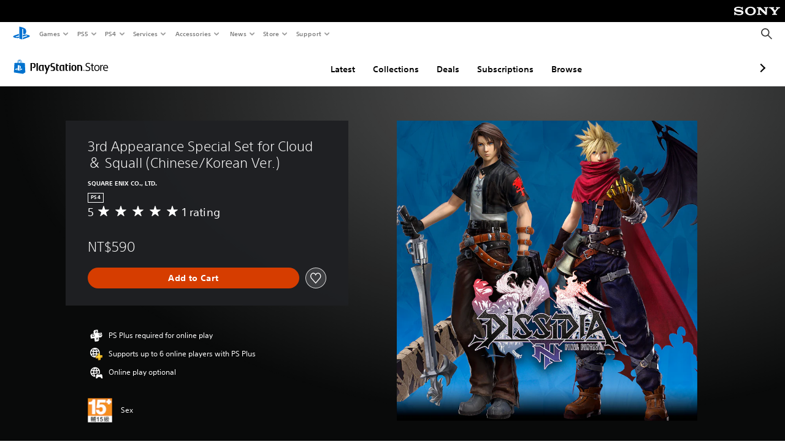

--- FILE ---
content_type: application/javascript
request_url: https://web-commerce-anywhere.playstation.com/fQNczz2k8zfH19Srr3qT/pYmikhQL3a2cJpOVYp/ZkxYJBIC/P2/QiR1MScAY
body_size: 168010
content:
(function(){if(typeof Array.prototype.entries!=='function'){Object.defineProperty(Array.prototype,'entries',{value:function(){var index=0;const array=this;return {next:function(){if(index<array.length){return {value:[index,array[index++]],done:false};}else{return {done:true};}},[Symbol.iterator]:function(){return this;}};},writable:true,configurable:true});}}());(function(){PR();KN6();gAT();function KN6(){EB=+[],An=+ ! +[]+! +[]+! +[]+! +[]+! +[],SA=[+ ! +[]]+[+[]]-+ ! +[],mq=+ ! +[],H7=! +[]+! +[],Dd=+ ! +[]+! +[]+! +[],IB=! +[]+! +[]+! +[]+! +[],Kn=+ ! +[]+! +[]+! +[]+! +[]+! +[]+! +[],cT=[+ ! +[]]+[+[]]-[],kq=+ ! +[]+! +[]+! +[]+! +[]+! +[]+! +[]+! +[],fR=[+ ! +[]]+[+[]]-+ ! +[]-+ ! +[];}var Rr=function(vF){return -vF;};var xv=function(XU,jI){return XU+jI;};var Up=function zk(cM,YE){var xZ=zk;for(cM;cM!=xx;cM){switch(cM){case Q5:{PE=tF+Tv*jl*dU-PU;OM=jl*zP*Af-LX;cM=rx;Vp=jl+pf+PU*LX*tF;nO=Tv+dU*PU+LX-pf;Sv=Bl*ME*LX*dU+zP;dX=jl+dU*PU-LX*pf;sf=LX*mk*pf+Bl-jl;Ar=PU*Af+mk+LX+jl;}break;case Yg:{fW=mk*pf*jl-ME-Bl;Yl=PU*dU-Af-pf+LX;pZ=LX*dU*zP-PU;Zk=ME*zP+PU+dU*pf;Cr=pf+Tv+zP+PU*LX;cM-=v5;}break;case bR:{hX=LX*zP*jl+mk*pf;nW=tF+pf*jl-zP-PU;cM-=wV;cv=mk*ME+jl*Bl*dU;Jr=mk*tF-zP+Af*pf;SZ=pf*Af*tF-zP+Tv;Nb=Af*pf-ME+LX-Tv;}break;case bA:{LZ=jl*zP+mk*dU-Tv;Jv=zP+dU*PU-jl+tF;LI=PU*zP+mk*Af+dU;dF=PU*tF*LX-dU-jl;cM-=D7;TU=jl*pf+Af*PU-tF;wO=jl*Tv+PU*LX;}break;case b6:{cM-=cV;TW=Af*LX*dU+jl+PU;wf=pf+zP*PU-jl+tF;WF=pf*LX+tF-zP+dU;cL=Af-PU+pf*ME*zP;pM=zP-Af+pf*LX+ME;IO=pf*ME+zP+PU-Bl;}break;case UV:{Ik=Af*PU+zP+mk*jl;YW=PU*jl-mk*tF-zP;cM=VC;pr=zP+LX*ME*jl*mk;cP=tF*PU*Af+pf+zP;TO=jl*PU-LX*dU;zX=zP*PU+tF-pf-LX;}break;case Y6:{Pf=jl*PU-Tv*LX+zP;pW=Tv*PU-Af-dU+mk;GE=jl+LX+Tv*pf+mk;LP=PU*jl-Bl*Af+pf;cl=zP+dU+Bl+Tv*pf;cM=zx;YU=zP*Tv*ME-LX+pf;}break;case Tx:{cM-=K5;bb=dU*zP*Af-pf;tv=Af+pf*tF*zP*Bl;cO=LX*PU+ME*tF*jl;nv=ME*zP+jl*PU-dU;pP=zP+Af+dU*jl*mk;VO=mk*LX*tF+pf*zP;ck=PU*zP+Bl*mk-pf;}break;case tV:{OU=zP*mk*tF+Af*PU;BX=dU*pf*Bl-Af;Jp=PU*LX+tF+ME;bI=Bl*dU*pf-Af-ME;wb=PU+Tv*jl*dU+Af;lL=dU*jl+PU*ME;SU=ME*Bl+zP*LX*jl;cM+=ST;}break;case mR:{cM-=x6;bO=LX*PU+jl*ME+pf;vW=PU-zP+dU*pf;hE=jl+PU*ME+LX*Bl;pI=Tv*PU-ME-jl-zP;jr=ME*zP+Bl*Af*pf;BU=Af+pf*LX*mk+jl;}break;case H5:{rI=jl*pf+Bl+Tv*ME;cM-=p6;pp=ME+pf+jl*PU*tF;Lp=LX*PU+ME-Af-Tv;TI=Tv+tF+Bl*ME*PU;}break;case hB:{BL=mk*dU*zP-Af-Tv;cM=Mx;Hv=Bl-ME+PU+jl*Af;DU=dU*pf+zP*LX*Af;zf=tF*dU+jl*LX*Tv;JO=zP+pf+PU+mk+dU;}break;case bn:{dv=tF+pf+zP*Bl-LX;cM-=xB;UW=Tv+LX*mk+dU-Af;Kb=Tv+Bl*mk+jl*zP;vE=zP*Af-dU+pf+LX;xL=mk+Tv-ME+dU*zP;II=zP+Tv+pf+dU+jl;gl=Bl-Af+jl*zP;}break;case d7:{Al=mk*jl*Af*Tv;MO=Tv*Bl*PU-pf+mk;BF=jl*PU-mk*Tv-dU;ml=jl*Bl+LX*PU+pf;dW=PU*LX-Bl-jl;cM-=TK;NE=pf*Tv*Af-LX;zr=jl*PU-Bl+tF;}break;case Y:{cM-=n5;SW=LX*pf*Bl*tF+mk;cX=tF+dU+PU*zP+Af;tO=Tv*LX*Bl*dU-mk;JW=PU*ME*tF+jl*mk;Rk=Bl*LX*pf+dU;QM=dU+jl+Tv*PU+mk;}break;case Rx:{VF=zP*jl*ME+tF;UE=jl*PU+Af*LX+dU;xf=mk*zP*Tv*ME-Bl;pX=LX*ME+Af*PU-dU;Fr=LX+jl+pf*Tv*Bl;Vk=jl*PU-dU+tF-LX;Ev=zP*PU-Bl*Af+LX;cM+=Bn;fZ=Af*zP+ME+pf*dU;}break;case ER:{zZ=zP*PU-dU*Tv-jl;OE=dU*pf+jl-tF;ZU=zP+Bl*pf*LX-mk;GX=LX*Tv*zP+pf*dU;NZ=dU*jl-Bl+LX*PU;bW=pf*dU+jl*LX+ME;VW=zP*jl*LX-PU+pf;pb=PU*LX-jl-Tv-mk;cM-=vq;}break;case sx:{Hp=pf*dU-Tv+Bl*zP;AP=ME*Af*pf*tF-LX;df=dU-jl+pf*Tv*ME;cM=WC;RU=PU*LX+dU+Af;kO=Af+Tv*PU-ME-pf;gF=Af-LX+ME*pf*Tv;}break;case I5:{MU=LX+mk+pf+Af*PU;DO=zP-pf+ME*PU+Tv;sh=pf+dU-Af+PU*zP;fw=Af*PU-LX*ME-tF;Ec=Bl+pf+LX*zP-dU;cM-=pV;Ut=LX+PU-jl+Bl+pf;dY=LX*PU-Af+dU*zP;}break;case An:{cM+=ld;rh=PU*jl+ME-Af*dU;cF=LX*PU-Af+jl*Bl;L4=PU*jl+Tv*Bl-Af;GH=ME*LX+PU*jl-dU;HY=Tv+PU*jl-LX;mj=pf*Af*zP-PU*dU;p0=Af+tF+PU*Tv+LX;vz=PU*zP-mk-Af*LX;}break;case YC:{G2=ME-Bl+jl*PU-zP;UD=ME*PU*Bl-pf;cM=Ln;AH=PU*Tv-Bl*LX;Pt=pf+PU*jl+mk;M9=jl*dU*LX-zP+ME;Tj=PU*jl+ME+pf+dU;}break;case zK:{st=Af*Bl+ME+mk+PU;cM=wB;VS=pf*ME+tF-zP-Tv;Ym=Af+PU-mk+zP+dU;nw=pf+jl+zP*Bl*Tv;g2=mk+Af*Tv*ME;Ds=PU*Af-tF-LX*zP;bs=PU-zP+mk*jl+Tv;GS=Bl+dU*Af+LX*jl;}break;case J6:{var rz=xv([],[]);var c3=Fh(k3(kt,SH[k3(SH.length,tF)]),f2);var Mt=pz[bY];for(var Zs=WS;L9(Zs,Mt.length);Zs++){var TH=n3(Mt,Zs);var jz=n3(ht.ng,c3++);rz+=BH(Ax,[Kj(Vt(SY(TH),SY(jz)),Vt(TH,jz))]);}cM+=tA;}break;case mg:{Iw=LX+pf+PU*Bl-tF;Ah=zP+PU+pf*ME;Nw=dU*ME+mk+LX*PU;cM+=w6;Qs=tF*Bl+jl+LX*pf;VH=PU+Af*tF*mk*zP;BJ=pf-mk+jl*Af*ME;}break;case x5:{qt=mk+PU+Tv+pf*dU;Yz=PU+mk+dU*LX*jl;UY=PU*Af-Tv*ME-tF;lJ=jl*PU-ME+LX+dU;cM=KK;dw=Af*ME*Tv*LX*tF;}break;case CT:{Wj=tF+zP*LX*ME;cM-=c5;zY=Tv*PU+ME+Af-pf;I3=mk*pf+tF+zP*Bl;Vw=dU-Bl+Tv*LX+pf;}break;case DR:{Sm=LX+mk*pf*dU+tF;c0=Tv+zP*PU-LX*dU;js=jl*PU-ME*Bl-dU;cM-=PC;Fs=LX+PU+dU*ME*Tv;mS=dU+ME*PU-Tv;}break;case RB:{GY=Af+mk*dU*jl*Bl;BS=PU*LX-Bl*Af-pf;cM=Q5;ct=jl*tF*PU+LX*ME;wY=Af*PU-ME+mk-LX;Oj=pf+jl*PU-Bl*ME;zF=Af*Tv*pf-ME-jl;T3=Bl+Tv+pf*dU;OD=dU+pf*jl+Af+PU;}break;case YT:{zh=LX*tF*mk*dU-pf;cM=Y6;rJ=ME+PU-Af+dU*zP;nh=LX+zP*jl+PU;As=dU*Tv-mk+pf+PU;Cw=LX*dU+PU+Bl+jl;fJ=Tv*jl*mk+Af*zP;}break;case vV:{EY=zP+LX+PU+pf*jl;gc=Tv*PU+jl-dU*Af;Is=LX*mk*Bl+pf*jl;Et=Af+pf*jl+mk*Tv;H0=ME*pf*Tv-LX*zP;cM-=gd;F2=dU*zP*LX+pf+mk;}break;case Gd:{cM+=d5;kJ=mk+dU*Af*Tv+zP;nj=Tv*PU+Bl+jl;gS=Tv*dU*jl-ME;Hm=PU-pf+LX*zP*Tv;Pj=tF+pf*ME*Af-dU;U3=PU*Af+jl*Tv+tF;}break;case HC:{xH=LX*zP+PU*mk+Af;OJ=ME+jl*PU+Af+Tv;Eh=mk*pf*dU+LX+Bl;Zm=zP+PU*LX+mk-Tv;cM-=w7;Gm=LX*zP+PU*Tv-ME;}break;case bV:{kz=mk*PU-Af*Bl+LX;Bc=dU*jl*ME+Af+PU;cm=tF*jl*zP+PU*Af;cM+=V5;tD=pf-jl+zP*PU;}break;case WV:{cM-=fA;I2=jl+LX*tF+PU*Tv;Oz=PU*Af+Bl+pf+Tv;XH=PU+mk*jl*Af-tF;v0=PU+Af*jl*mk;}break;case R7:{Q2=jl*Bl*mk+zP*ME;MH=LX*mk+Bl*dU+zP;gj=jl*zP-Af*ME+Tv;Tm=Tv*LX*Bl-mk;Fc=jl+Tv*tF+ME*dU;VD=pf*Bl+dU-ME*Af;Fm=tF*zP+Tv*dU+pf;D2=LX*Tv+ME*Af;cM-=jA;}break;case gB:{Hh=Tv*pf-ME-Af+mk;cM=Td;M4=jl*PU+LX*ME+Bl;Wh=Tv+pf+PU+LX*mk;sm=Bl+dU*zP*mk-LX;qJ=dU+pf*mk*zP;xY=PU*ME+tF-jl+Bl;}break;case vK:{cM=cA;tt=dU*Af*jl-zP-LX;zS=PU*Af-dU-mk*pf;KS=pf+PU*Tv+mk;xj=pf-Af+ME*dU*jl;Xh=LX*Af-dU+zP*PU;vh=PU*Tv+dU-zP+ME;}break;case rK:{cM=I5;Fz=Af*zP+LX+pf+dU;Fw=pf*tF+PU*ME;lY=PU+zP*LX+Bl+pf;qS=zP*Af+LX*PU+jl;P9=ME+jl+zP+dU+pf;nH=ME*zP*Tv+PU+dU;}break;case S:{hH=mk+pf*zP-ME;Z4=Bl*ME*pf;K2=dU+jl*pf-Af*LX;g3=Af-Tv+zP*pf+tF;cM=Ex;Yt=Tv*Af*jl-Bl-tF;Wt=mk*LX*pf+ME*Tv;}break;case g5:{W2=ME*Bl-zP+Af*pf;NY=dU-zP+mk*Bl*pf;p9=Tv+zP*ME*mk+PU;cM+=b5;JH=mk*jl+LX*PU+tF;}break;case wg:{JD=pf*mk+Af+LX*jl;Ct=PU*LX-mk-jl-zP;P3=dU+pf*zP+tF+LX;Lz=tF+dU+Tv*pf-LX;Lw=zP*dU+Af+PU*Tv;zj=dU+Tv*pf+ME-zP;cM=kA;F9=zP*dU*jl+PU+pf;}break;case LA:{Dm=LX-Af*jl+PU*dU;cM=RB;Z9=mk*Tv-tF+PU*jl;RJ=ME*PU-pf-jl-tF;w2=zP*mk*ME*dU+Tv;DD=Bl*mk*dU*Tv+Af;HF=zP*dU*Tv+Af*jl;hw=pf+dU+Bl+zP*PU;fj=zP*tF*Tv*jl*Bl;}break;case Mx:{c4=pf+jl+tF+PU*zP;KJ=LX-pf+ME+PU*jl;cM-=nK;Y0=tF+PU*mk+Af*jl;kH=PU*dU-ME*LX-zP;}break;case vB:{jH=tF*LX*pf*ME+Bl;Bh=PU*Af+LX*Tv-Bl;cM+=x7;Mz=tF-jl+Bl+PU*dU;w0=mk-ME-jl+PU*zP;Jt=pf*ME*Tv-tF+mk;G0=LX*pf*mk-dU-tF;Dt=Af+LX*Bl+pf*jl;}break;case kA:{kj=zP*PU-Af*mk*LX;V2=tF*PU+pf*dU;Nz=Bl*jl+Af*PU+Tv;lS=Tv*tF+PU+zP*pf;cM+=RA;s3=PU-Af+mk*pf+ME;hs=jl+LX+Af*PU*tF;X0=Tv-Af+pf+PU*ME;}break;case sq:{H2=pf+zP*mk*jl-Bl;PS=dU+Tv*zP+Af*pf;cM+=Vq;l9=zP+PU*Tv-mk+pf;R4=pf*zP-Tv*mk;k9=dU+pf*LX*tF+jl;q9=dU*Tv*jl*tF+Af;Kw=mk+dU+zP+pf*LX;}break;case vn:{Qj=dU*Bl*pf-Af+ME;gs=mk*Af*pf-zP*ME;cM+=NC;X3=mk*pf*Tv;QD=ME*zP*jl-Tv;QY=Af-mk+Tv*pf*Bl;m3=mk+jl*Tv+Af+pf;}break;case Wx:{DF=zP+PU+Tv+pf+tF;cM=hB;O4=LX-jl+dU*Tv*mk;vc=pf*jl+dU-Bl*tF;JF=Af+PU*jl-pf-dU;GF=dU*jl*Af-pf-Bl;Gt=PU+jl+dU+Af*Tv;nc=pf*Tv-Bl*LX;}break;case Px:{M2=PU*Af+zP*ME;Lj=mk*pf*LX+jl*ME;T4=tF+jl*PU-mk*LX;ZH=PU*dU+Af-zP-tF;cM=bK;}break;case Ex:{Lh=pf*zP+jl-dU+Tv;P2=ME+pf*dU*Bl-PU;qz=zP+PU*jl+Tv+LX;cM+=OB;gJ=zP*dU*LX+mk*jl;NS=pf*zP+dU-Bl-mk;Ws=jl*pf-mk*LX-ME;}break;case jB:{Ih=pf-Bl+LX*mk-Af;Lc=pf+jl+ME-Tv+Af;Yj=jl+zP+Af-mk+LX;Qw=mk*dU+Tv+Bl-jl;l4=ME-zP+Tv+Bl+jl;cM=Zn;N3=tF+ME+Bl+Tv+Af;}break;case nA:{SH.push(LI);var V3={'\x33':NF(typeof Ww()[fs(Af)],xv([],[][[]]))?Ww()[fs(LX)](MH,SK,SD,lh):Ww()[fs(Af)](cw,dF,TU,Y2(Y2(WS))),'\x35':NF(typeof cH()[Ss(WS)],'undefined')?cH()[Ss(LX)](m6,NH,Q3,Cj):cH()[Ss(mk)](wO,Nt,Uc,E2),'\x38':cH()[Ss(zP)](LB,Y2(Y2(WS)),HH,MH),'\x42':cH()[Ss(jl)].apply(null,[jK,FD,zt,D9]),'\x43':Cm()[F3(Tv)].call(null,Xx,Pm),'\x4a':c9(typeof Ww()[fs(Af)],xv('',[][[]]))?Ww()[fs(Af)](Y2(Y2({})),F4,bD,Z0):Ww()[fs(zP)](LZ,Sq,Zh,ls),'\x4c':NF(typeof Ww()[fs(LX)],xv('',[][[]]))?Ww()[fs(jl)].apply(null,[Y2(Y2(tF)),gh,m4,lh]):Ww()[fs(Af)].apply(null,[N3,j9,Cs,RS]),'\x63':Cm()[F3(LX)].call(null,f5,dj),'\x66':c9(typeof Cm()[F3(jl)],xv([],[][[]]))?Cm()[F3(tF)](Uh,W3):Cm()[F3(zP)](X5,gj),'\x72':Cm()[F3(jl)](jg,FS),'\x76':Cm()[F3(dU)](Fx,nm)};var Ac;return Ac=function(Z3){return BH(BT,[Z3,V3]);},SH.pop(),Ac;}break;case bq:{C9=Tv+ME*dU*jl+LX;TS=PU*mk-Tv+pf-Bl;C4=jl*Af*mk*Bl-zP;cM+=vT;q0=dU*Bl*zP-Af+pf;qH=dU*pf*Bl-zP*Tv;w4=tF+Tv*zP*Af+dU;d4=PU*tF+LX+pf*Bl;x9=PU-Tv+jl*Af*zP;}break;case bT:{G9=PU*LX+Af+Tv*pf;cM+=zq;D3=pf-Bl+jl*LX*zP;vS=dU*pf+jl+PU;T9=Bl*dU*tF+PU*ME;Rz=tF*PU*zP-jl*Bl;x4=Af*mk*ME*Tv-Bl;ph=PU*mk-zP+ME*dU;}break;case Gq:{cM-=E7;Rw=mk+jl*Af*Tv;Ht=mk+dU*jl*zP;kD=jl*PU-dU*pf-mk;L0=Af*PU-jl-dU-LX;Ew=tF*Af*jl*LX-PU;}break;case M8:{Uw=LX*pf*Bl+PU-zP;cM-=T7;mh=LX+Bl*PU+jl*zP;Hc=pf*LX+Af*jl-ME;wS=LX*PU+mk+pf*ME;}break;case XQ:{mm=Af+tF+ME*pf*Tv;jS=mk*jl*zP*ME-Bl;jD=dU*PU-Bl-Af*jl;A2=pf*Af+zP-dU+PU;ws=Tv*PU-mk-pf-jl;PD=jl+zP*mk*LX*Tv;cM=kR;mz=ME*tF+jl*PU+LX;}break;case qQ:{vY=zP*ME*mk+Tv;cM=fQ;tw=Tv-tF+Bl-ME+PU;St=pf*zP*mk+jl;mY=zP-ME+PU-tF;Y9=jl*mk*dU*Bl;lc=Tv*PU-Bl*mk;xJ=PU*zP-pf*mk+jl;DH=Af+ME+Bl+PU-zP;}break;case s5:{QJ=PU+dU*pf-Bl+zP;bh=zP*PU-dU*Tv;rH=Af*dU+zP+LX*PU;cM=TT;AD=Tv*ME+PU*LX+Bl;}break;case QQ:{cM=vB;fm=pf*Af+LX*PU+zP;XS=Bl+PU*Af+dU+jl;kw=dU+PU*Af-LX+pf;tm=Af*pf*ME-tF+zP;W9=pf*zP+mk*Tv*dU;qc=LX*Tv+zP*PU+pf;}break;case pR:{km=jl*Af*dU+zP-tF;z0=pf+PU*ME+LX*zP;g9=zP*PU+Af*LX+ME;cM+=Qn;tS=Af*pf*Tv-jl;Yw=Bl+pf*Af+mk;pS=PU*Af+zP*jl*ME;Sz=LX*PU+Af*zP+dU;}break;case E8:{ND=ME+PU-mk+jl*pf;wm=tF*jl*PU+Af+dU;cM=sx;xc=LX*PU-Bl*Af-ME;w3=zP+pf+ME*PU;l0=dU+tF+pf*ME*LX;M3=PU*zP-pf+jl;Ft=PU*LX+jl-Tv;f3=mk*pf*dU+Bl*tF;}break;case JB:{ZS=zP*pf+Tv+PU*LX;S3=ME+pf*Bl*dU;Aj=pf*Bl+mk+PU*zP;cM+=wV;Pz=zP*ME*pf-Af-PU;}break;case Zq:{pJ=LX*PU+tF-Af-mk;jm=ME*LX+pf+PU*zP;Vj=PU*LX+ME-Bl*pf;cM-=EK;Ps=PU+dU*pf-Tv-tF;}break;case HK:{Rj=LX+Af*jl*ME-zP;EH=pf*Bl*mk+jl+dU;cM=dn;bH=jl*LX*ME-pf;xw=PU*LX-mk+Tv-ME;n0=pf*zP+mk+PU-tF;sF=Af+zP*pf-jl-mk;}break;case JT:{kY=pf*Af*mk-jl;cM=x5;j3=jl+PU*mk-zP-LX;bt=ME+Tv+LX*pf+mk;MY=pf*zP*mk+ME*Tv;Em=PU*Tv+zP-LX-Bl;}break;case JV:{WS=+[];cM+=Fn;r3=LX+ME*Af*zP*Tv;pf=zP+mk*dU-Tv;Es=PU-LX+pf+jl*ME;FS=jl+mk+dU-tF-LX;}break;case Pg:{Cs=Tv-mk+dU*LX+PU;gh=pf+tF+PU*jl;cM=C6;m4=jl+pf+zP+mk+PU;Uh=ME-tF+jl*Af;W3=Bl*ME*pf+dU;}break;case dn:{Yc=pf-Bl+dU*jl+PU;hD=LX*jl+Tv*pf-Af;cM-=cn;WJ=jl*pf-ME-dU*LX;z2=zP*ME*LX*tF;Wm=Tv-dU+PU*zP-pf;zc=pf*Bl+PU+dU*Af;}break;case G7:{xz=dU+tF+pf*jl+Tv;Kc=tF+dU*ME+zP*PU;RY=Tv*PU-LX-jl-zP;Az=LX*PU-mk*zP+Bl;cM+=An;fH=zP*PU-Tv*tF+mk;Jh=Tv+PU*ME-jl+pf;}break;case C6:{nm=tF*PU*Bl+jl*Tv;U9=pf*Tv*mk+zP*LX;Xw=dU*PU-jl;Hj=PU*Tv+jl-zP+Bl;S2=jl*pf+tF;cM=S6;}break;case S6:{hh=mk-Af+PU*LX+pf;Jj=mk+pf+zP*PU;AS=PU*LX-zP-mk*Tv;wz=tF*PU*Tv+LX+dU;Mh=PU*ME+Tv*mk-zP;cM=JT;Zj=PU*LX-Tv+pf-Bl;}break;case fQ:{cM=mB;sS=Tv*zP-pf-Bl+PU;Cz=PU-Tv+ME-mk+dU;I9=Af+PU-ME+Tv;Bt=PU*tF+LX+ME-mk;ss=LX-jl+dU+tF+PU;xS=pf*Af*mk+zP;bz=pf+Bl*dU*zP*ME;Bj=pf*zP+mk*LX+tF;}break;case l7:{Ns=pf*Bl*Af+jl*zP;cM=vV;cS=PU*zP+Af+Bl*Tv;W0=PU*zP-Tv-tF-dU;Tw=zP-ME+PU*mk+dU;Gw=Bl*Af*pf+Tv+tF;}break;case V8:{rY=pf*Tv-zP+mk*PU;cs=Bl*tF-Af+zP*PU;r4=Bl*ME*PU-mk-zP;qs=LX-dU+jl*PU-ME;zm=ME+Bl*jl*LX*Tv;p3=mk+PU*Af-Tv;cM-=PC;Ot=PU*Tv+ME-pf+Bl;DS=mk*PU+pf-ME-jl;}break;case wn:{Xs=Af+Tv+zP+PU*LX;Zw=Tv*dU*LX+Bl-zP;Ow=Tv*tF*PU-pf*ME;m9=Af+jl*mk*pf-dU;cM+=hK;QH=zP+PU*Tv;wt=Tv*mk+dU*zP*LX;}break;case Yd:{pD=pf+mk+PU*Af+tF;rs=LX*ME*jl+dU*pf;s2=Af*pf+Bl*tF+ME;ms=Tv+PU*Bl;cM=Kn;AY=ME+Af*Tv*LX-zP;J9=jl+Af*pf;}break;case AQ:{return zk(gd,[OH]);}break;case EK:{Qc=PU*zP-jl*LX;rw=LX+mk*pf*Tv;Pc=pf*Tv+PU*Af-Bl;Zt=ME+dU*jl*Af+tF;cM+=pV;I0=jl*PU-pf-ME-LX;bj=pf*Tv*ME-mk;Rc=Tv-zP+ME*mk*pf;}break;case Kg:{Sj=ME-pf+PU*dU+jl;w9=Af*zP+jl+pf;cM+=BK;X4=PU+LX*Af+dU+jl;ZY=Bl+pf*mk*zP-PU;}break;case qd:{cM=Yg;hj=ME*mk*pf;m2=mk+Bl+ME+PU*Tv;Aw=LX+dU+PU*Tv+ME;Ts=Bl*pf*LX-tF;}break;case kR:{hF=kj+zS-MY+mz-hH-VD;Dh=Tv+zP+Af*pf*ME;g4=Af+jl*PU+zP+dU;TJ=dU*mk*pf-LX*Tv;VY=LX*jl*Tv*mk-ME;Om=PU+tF+jl*dU*mk;cM+=g5;Ch=Af+PU*ME*Bl+LX;YS=dU*pf+PU*Af+jl;}break;case fV:{t4=pf+jl*PU-ME;fz=LX*PU-mk*ME*Bl;cM=YA;XY=mk+ME*PU-pf+Af;b3=LX*Bl+zP*PU-pf;pt=Af*PU-dU-LX+zP;qh=jl*PU-Bl*pf;}break;case bK:{xm=LX*dU*zP-tF+ME;cM=RV;nz=zP+tF+mk*pf*Tv;XJ=ME*LX+tF+zP*pf;Z2=PU*ME+zP+LX;}break;case TA:{cM-=P7;Vs=mk+Af*PU-dU;f4=tF+pf*Tv+PU-Af;ww=PU*tF+pf+Af*Tv;rj=pf+PU*jl-dU*Tv;V9=Tv*dU*mk+LX*Bl;}break;case xR:{wj=pf*Af*mk-ME*LX;R9=LX*ME*Tv+pf*zP;cM-=J7;AJ=ME*jl*mk*Tv-pf;P4=PU*dU+Bl-pf-zP;UJ=dU*PU-pf*zP-jl;}break;case Zd:{O9=ME-Af+Bl*LX+PU;pw=PU+LX+jl+mk-Af;zD=jl+PU-Af+dU+tF;bw=Tv+PU+tF+jl;sw=LX-Tv+jl*PU;cM-=JT;wD=pf-ME+zP*PU;Nh=pf*dU+Tv+ME+mk;Oh=Tv*mk*LX+zP+ME;}break;case Oq:{g0=mk*jl+PU+LX+tF;A9=ME+Af*PU-LX*mk;cM+=NR;mH=zP*LX*Bl+pf+dU;ds=dU+PU+Tv*LX-zP;fD=pf*ME-Tv+mk+zP;Qm=ME-tF+zP*PU-dU;}break;case v5:{while(EJ(Bw,WS)){var gY=Fh(k3(xv(Bw,lw),SH[k3(SH.length,tF)]),nt.length);var zH=n3(Tt,Bw);var rS=n3(nt,gY);OH+=BH(Ax,[Kj(Vt(SY(zH),SY(rS)),Vt(zH,rS))]);Bw--;}cM-=T;}break;case GA:{At=Bl*pf-zP-dU;B2=Af-ME+mk*dU*Bl;cM=jB;xh=ME*Af+LX*Tv+Bl;vw=dU*ME*Bl-mk*zP;nJ=dU*Bl+ME*Af+LX;Rt=dU+Bl*jl+LX;}break;case XT:{cM=XK;z4=zP*PU+Af+Tv*mk;b4=dU*PU+Tv-pf+tF;R3=jl*mk*ME*zP;lm=LX*Tv*jl-dU-Bl;Sw=PU*Tv-dU-mk-Bl;K9=tF*pf*dU*Bl-jl;YY=PU*Tv+jl*mk-ME;}break;case rT:{nD=jl*zP*Af-pf;IJ=jl+ME*Af+PU*zP;cM+=Uq;Gz=Bl*jl*zP+pf+PU;T2=LX*ME*Tv*Af-tF;vj=ME*mk*zP;ZD=Bl-tF+dU*ME*Af;}break;case Kn:{ZJ=LX*mk*dU+Af-zP;hm=Af*Tv*LX-tF;QS=pf*Af+zP*tF+ME;cM=HK;E3=PU*Bl-Af+LX+dU;tH=tF+pf*Af+dU+ME;Dj=dU-mk+Af*pf+jl;}break;case XR:{H9=dU*ME*jl-tF-LX;O2=LX+PU+pf*dU+zP;H4=PU*dU-LX;Q0=LX*pf+ME*PU-Af;cM=N5;DY=pf*jl-zP+dU-LX;sH=LX*PU+tF;cj=ME*PU+Tv*Bl+tF;}break;case KK:{cM=Yq;vs=zP+Bl*LX+pf*Af;A0=zP-dU+PU*LX+pf;wc=tF+mk*dU+PU*zP;v4=PU*jl-Bl-pf-dU;rc=Tv*PU+Af*mk;k2=LX*dU*Tv+PU+pf;}break;case sV:{jj=mk*pf+jl*Bl*Tv;Vz=PU*LX+Bl*jl+Af;cM=bR;IS=ME*Bl*Af+jl*PU;Pw=PU*Af+dU-tF;Dw=tF-Bl-zP+PU*ME;}break;case X:{x2=tF+dU*zP*jl-LX;Iz=Af+LX+PU+pf*jl;cM+=gd;UH=PU*Af-tF-pf-jl;JY=Tv+LX*ME*pf+jl;vH=Bl*mk+ME*PU+dU;E4=zP*PU+dU-ME-jl;}break;case ST:{Jc=PU-zP+pf*Bl+LX;YF=ME+PU*jl+pf+mk;Ls=zP+PU+jl+Tv*dU;Kt=zP+PU*Tv-pf;cM=wg;Xz=mk+dU*Tv*LX;}break;case pA:{HS=PU*mk+jl*tF-Tv;Ys=pf+zP*PU+LX*mk;cM-=Dn;W4=mk+Tv*zP*ME*Af;MS=dU-pf*Bl+Tv*PU;z3=mk*zP*LX*Af-pf;Sc=PU*Af-jl*zP-Bl;x0=Af*PU-ME*Tv*tF;L3=zP*dU*jl+Tv*tF;}break;case Wd:{v9=PU*LX+jl*zP+mk;cM-=qQ;hS=PU*Af*tF+jl+pf;S4=pf*Bl+mk*dU*jl;Vm=zP*dU+mk*pf*jl;q3=PU-Bl-jl+pf*dU;}break;case AT:{HH=LX*Bl*Af-ME-zP;P0=dU-zP+ME*jl-tF;J3=pf+tF-jl+zP*Bl;cM=j7;dz=Bl*zP+jl+Tv*mk;Uj=dU*Tv+Bl*zP;Mc=dU+Bl+mk*LX-jl;E2=LX*mk+Tv+dU+Af;IY=Bl+jl+ME*LX-mk;}break;case HV:{cM+=NB;b0=dU*zP*jl*tF+pf;mw=pf+Af+mk+jl*PU;Nc=LX+Tv+jl*PU+pf;LS=Af+ME*PU-Bl*zP;KH=PU*Af-LX*Bl-pf;Uz=Bl+PU*jl+tF+ME;}break;case QV:{Us=pf*LX*ME*tF+jl;cM=vK;r2=Af*PU+dU-tF+Bl;qm=LX*tF-mk+PU*zP;dD=tF+LX*PU+Af*zP;VJ=pf*Bl*ME*mk*tF;IH=PU+LX+jl*mk*zP;}break;case nx:{Gc=ME+Af*PU+dU;cM+=f7;v3=zP+LX*PU+pf+mk;Zz=zP*PU-Af*dU+LX;OY=ME-pf+Af*PU+tF;Hw=LX*PU+pf+Tv;E0=zP*jl*Af+Tv+pf;}break;case XA:{TD=mk*jl+pf+tF+zP;Zh=jl-tF+Bl*pf+mk;cM=AT;RS=Af+dU*LX+mk;Nm=Af*LX*tF-zP;}break;case RV:{L2=tF+mk*LX*pf+zP;cM=wq;l2=ME-mk-tF+dU*pf;Ej=pf*jl-dU+mk*LX;zz=LX+PU*Af-ME-pf;}break;case E6:{bm=tF+LX*dU*jl+zP;s9=Tv*PU*tF-ME-pf;cM=PB;MD=zP*PU-Af-pf*mk;G3=zP*Af*LX+jl-dU;}break;case Td:{sD=PU-Af+LX*zP+dU;Dc=Af*jl*LX+Tv;cM=TA;O3=PU*zP-LX+pf*Tv;vJ=Bl+pf*Tv*mk;}break;case j7:{sz=mk+LX*Tv+tF;cM=lV;cw=ME+Bl*jl+dU-LX;sY=Tv+LX*tF*Af-Bl;SD=dU+Tv+ME+pf+Af;}break;case xd:{A4=jl*LX*dU+ME+PU;N9=LX*mk+Bl*PU+pf;FY=jl*tF*LX*dU;cM=WV;rD=dU*Tv+zP+pf*Af;Sh=jl*pf-Tv*zP;Mj=jl*dU*LX+Tv-ME;B4=dU+pf*jl*tF-Tv;qj=pf*zP-Af+dU-jl;}break;case t5:{Nt=dU+Af;wh=LX+Bl+jl+zP;B0=mk*ME-Bl+tF;NH=Bl-Af+tF+zP*ME;cM=hC;}break;case NB:{h9=mk+Bl*zP*tF*pf;Qz=LX*PU-dU*jl-pf;pY=Af+pf+ME*PU+mk;cM+=G5;j2=jl*PU-Tv*Af-ME;lj=jl*PU-pf+ME+Tv;}break;case n6:{D9=jl*mk*tF+pf*Bl;U4=zP+pf+LX+Bl*tF;l3=zP+Bl*pf;cM=qR;Tz=mk+ME+pf+zP*Tv;XD=tF*mk-ME+zP*LX;}break;case wR:{Im=PU*Bl+zP*pf-Tv;Rm=Af*PU*tF+dU+Tv;jt=Af*PU-Bl+jl;Jm=PU*zP+tF+Af*mk;cM=UV;}break;case ZV:{jY=zP*Af*dU-mk*jl;cM=Wx;WH=ME*dU+pf+jl*zP;G4=jl*PU;I4=PU+zP+LX*Tv+mk;U0=PU*Bl-Tv*Af;}break;case K8:{lz=PU+Tv+dU*pf;jh=PU*Af-zP+ME*Tv;Lt=Af+zP-pf+jl*PU;Mm=Af*PU-mk-jl-pf;xs=jl+PU*zP+Af;cM=XT;J2=Tv+jl*dU*Af-mk;KY=jl+dU-ME+PU*LX;qY=jl*pf+Af*Tv;}break;case KQ:{if(L9(N0,ft.length)){do{Ww()[ft[N0]]=Y2(k3(N0,Af))?function(){return LJ.apply(this,[A,arguments]);}:function(){var C2=ft[N0];return function(Gj,Vh,GD,Os){var cD=d0.apply(null,[WS,Vh,GD,Y2(WS)]);Ww()[C2]=function(){return cD;};return cD;};}();++N0;}while(L9(N0,ft.length));}cM=xx;}break;case K5:{t9=tF*ME*Af*Tv*mk;n4=Tv*dU+zP*PU*tF;cM-=X6;Qt=Tv+dU*pf-tF+Af;Um=PU+Tv*Af*dU-pf;}break;case cB:{N4=jl*ME-LX+pf*Af;Am=Af*zP+dU*jl*Bl;Rs=ME-Bl+pf*LX-mk;cM+=Sn;nY=pf+PU*Bl+LX-jl;Ks=tF*zP*pf+Tv+Bl;ks=pf*LX+ME-mk;C0=pf*LX+jl-Tv-Bl;A3=tF*PU*zP-dU*Bl;}break;case vR:{Uc=LX+ME+PU+Af+tF;Q3=zP+LX*jl*ME-Tv;cM+=S8;FD=mk*pf-jl+ME;zt=ME*zP+jl*Af*Bl;F4=zP*LX*Bl+Af*ME;bD=Af-Tv+PU*ME+pf;j9=LX+ME+jl*PU-tF;}break;case Yq:{Y3=PU*Af-LX-zP*ME;cM=Og;Bs=Tv*zP*jl+mk;Jz=PU*jl-Tv*dU+tF;YD=zP-Af-Bl+Tv*PU;V4=Af*dU*Bl*ME-jl;}break;case GV:{k0=ME*Tv*Af*mk-tF;T0=Tv*tF*LX*dU;Vc=LX+jl*pf-zP+mk;KD=PU*Af-pf+dU*zP;r9=Af*PU+mk+jl+pf;cM=JR;Xc=Af*mk-Tv+pf*jl;}break;case YA:{D0=ME*LX*pf+zP-jl;Ph=dU+pf+PU*jl+zP;Th=dU*PU-mk*tF*ME;cM=bV;gD=jl*dU*mk+ME*PU;hY=zP*pf*mk-PU+ME;wH=Tv*dU*jl+PU;LY=Tv+LX*PU+zP*jl;}break;case Sd:{Y4=Bl+zP*mk*Tv*ME;S0=ME+LX*jl*Bl;YH=PU-ME+dU*mk+Tv;cM-=QT;Rh=jl*Bl+dU+ME+PU;Wz=PU*jl-Af-mk*Tv;hz=Bl+pf*dU+jl+LX;TY=pf+PU+dU-zP-tF;}break;case j8:{dH=PU*LX-Bl-pf*Tv;kS=jl+PU*zP+pf+Tv;qD=jl-dU*LX+Af*PU;dS=Af-Bl*ME+Tv*PU;WD=zP+pf*ME*Tv;cM-=QC;tj=pf*Bl*Af-tF;b9=ME+tF-Bl+PU*jl;}break;case rx:{J0=PU*ME+mk+LX+pf;cM-=KB;lD=mk*jl+pf*zP;Dz=PU*tF*jl-dU*mk;J4=pf+PU*jl+zP+Tv;Ij=Af-ME*Tv+PU*dU;V0=PU+tF-Bl+Af*pf;}break;case rq:{cM=nx;x3=mk*LX+ME*PU-pf;n2=LX*zP+ME+PU*Af;nS=LX*Tv*zP*Bl;Mw=LX*PU-Tv-tF-jl;Wc=Mw+OS;n9=jl*PU-Tv-ME-pf;}break;case Og:{xt=pf-tF+zP+LX*dU;CY=Tv*jl*Af*Bl+pf;PY=PU-Bl*dU+pf*ME;HD=zP*Af*ME+Bl;Ez=Bl+zP+Tv*pf-jl;cM=Yn;qw=zP*PU-Tv*pf-Af;}break;case Gg:{zP=LX-Af+mk+Tv-tF;cM+=zC;jl=LX+Bl;dU=zP+jl-Tv-Af+ME;PU=Tv+Af+dU*jl-tF;d9=LX*tF*PU;wF=zP*LX+dU+PU*jl;}break;case vT:{m0=jl+Af*PU-ME;Fj=LX*PU+Bl-Tv-jl;jw=ME*pf+zP*PU;cM+=DQ;th=Af*zP*dU+jl+PU;mD=jl*dU+Tv*PU*tF;Xm=PU*mk-Bl+dU*pf;}break;case lq:{jc=dU*Tv+jl+LX*PU;fS=jl+zP*pf*Bl;Nj=Bl+PU*mk+tF+jl;Gh=Af+jl*pf-Bl;cM+=xA;}break;case DB:{RD=PU*ME+zP*Tv;cM+=W5;p4=LX-jl+mk*PU+pf;Qh=Af*zP*mk*ME-LX;Hz=Tv*PU-LX-ME-zP;tY=pf+PU*jl-ME-dU;}break;case WC:{t3=dU*Bl*Af*tF*Tv;JS=PU+jl+Af*pf*ME;CS=pf*mk*ME+PU*tF;Ms=dU*Tv+PU+LX*pf;BY=LX*Bl*pf-jl*Af;cM=lq;j0=dU+jl*LX*Af-mk;}break;case Xq:{B9=dU*Tv*Bl+LX-zP;cM-=Eg;CJ=PU*Tv+jl-pf+zP;f0=ME*PU+Af-zP+mk;Cc=tF+zP*jl*dU+pf;r0=ME*PU*Bl-tF-pf;lt=dU-Bl+PU+jl+pf;}break;case AK:{gz=ME-LX-pf+Tv*PU;s4=PU*zP+LX*Bl+jl;p2=dU*pf*tF-Bl;pj=ME+Af*zP*jl-dU;kh=dU*PU+tF+Af-pf;vt=PU*LX+zP+Tv-Bl;cM-=fT;}break;case zx:{gw=Bl+LX*ME*jl+PU;cz=Af*tF+LX+PU*Tv;Q9=mk*zP*jl;fh=zP+jl*PU-tF-pf;cM-=B;D4=ME*PU*tF+zP*Af;U2=pf*jl+Af+zP+ME;Bz=Af-zP+jl*dU+PU;}break;case Yn:{K4=pf*dU-Af;cc=dU+jl*LX*Af-Bl;dh=tF-dU+PU*jl-Tv;cM-=wB;xD=Bl-dU+LX*PU-Tv;vm=dU*pf-ME*Bl-tF;ps=Af*jl*LX+Tv+tF;rm=Tv*LX*ME-Bl+Af;}break;case PB:{O0=Tv*jl*dU+Af*ME;CD=jl*tF*dU+Bl*pf;gH=PU*zP+Tv*dU+LX;cM-=Nn;WY=ME*PU-mk+Af;rt=PU-Bl-ME+LX*jl;}break;case ZA:{R2=PU*zP+mk+Tv*LX;R0=LX*Af*Tv*ME+zP;q4=Tv*Bl*PU-LX-Af;cM=pR;Bm=dU*jl*Tv-Af+zP;q2=PU*jl+LX+zP-Af;}break;case TT:{Oc=dU*PU-Bl-ME*Tv;H3=dU*pf+Af+LX*zP;cM=QV;M0=Af*zP*LX+Bl*dU;pH=zP*PU-dU-LX-ME;cY=jl*dU*mk+PU*tF;B3=jl*pf+ME-mk+Bl;}break;case sC:{C3=PU*tF+dU*Af*Tv;j4=dU*pf+jl*mk*Af;dc=jl*PU-ME+Bl*zP;cM-=HA;dJ=tF-Af+zP*LX*Tv;bc=PU*Af+zP-LX*Bl;K0=LX+pf+tF+PU*Tv;CH=Af+pf*dU+Bl-ME;f9=dU*PU-ME-mk-zP;}break;case qR:{Pm=LX*Af*Bl-jl*tF;Jw=ME*Af+pf*zP;OS=ME*Tv*jl+Bl*tF;pm=Tv+LX+dU+PU*Af;cM=vn;}break;case Wg:{cM-=tR;fY=PU*LX+Af*mk;ED=ME*Bl*PU+zP+mk;K3=PU+mk*LX*ME*zP;mt=PU*LX+ME+Tv;Yh=Tv*Af*pf-jl*Bl;}break;case rA:{PH=mk+PU*zP-Bl-tF;FH=PU+Tv*dU*LX;ES=Af+PU*zP-Bl*dU;Js=pf-Af+jl*tF*PU;zw=dU*Bl*zP*Af-tF;cM+=Vx;Gs=PU+pf*zP+Tv+ME;}break;case Fd:{BD=LX*PU+pf-dU+jl;cM=Wg;c2=Af*PU+Tv*zP*ME;E9=zP*jl*ME-Af+Tv;US=zP+pf+LX+PU*Af;}break;case hC:{Lm=ME-tF-LX+dU+jl;Kz=dU+ME+LX-Bl+mk;gt=jl*tF-Tv+mk+dU;dj=dU*tF-Tv+zP*Bl;RH=LX+Af*Bl*tF;Z0=LX*mk+zP+ME-Bl;cM=GA;Hs=mk*Tv-Bl;Xt=Af+mk-jl+ME*Tv;}break;case AR:{SS=Bl-LX*tF+dU*PU;z9=mk+Tv*zP+jl+pf;LD=zP*PU+Bl*jl-dU;Xj=jl*Af+tF+pf;Q4=Af*LX*tF*jl;Km=LX*ME*mk+Tv;Ic=zP*LX+Tv*PU+mk;Tc=PU+mk+Tv*jl*LX;cM=cq;}break;case N5:{cM+=zV;Zc=Af*mk*zP*tF*ME;zs=pf+Af*PU+zP*Bl;k4=pf*mk*jl-tF;}break;case mB:{LH=zP+LX*pf+jl+Tv;X9=pf*dU*ME-PU*Tv;It=ME-pf+LX*Bl*dU;ID=PU*Af+LX*Bl-pf;cM=Zd;S9=mk*Bl*pf*Tv-Af;Kh=PU*ME-Tv-tF-pf;N2=PU*ME-LX+pf-jl;}break;case tC:{cM+=Ed;sj=Af+jl+PU*zP+LX;X2=jl+LX-zP+Af*PU;F0=zP*Tv*ME*tF*Af;gm=zP*Af*Bl+PU*jl;}break;case En:{vD=LX*PU-tF+jl-pf;bS=jl-ME*dU+PU*LX;cM-=YK;lH=tF*dU*PU+jl-pf;A76=dU*pf*mk-Bl+tF;}break;case XK:{PC6=PU+LX*zP*jl+Bl;Sn6=mk*PU+Af+tF+Bl;qx6=PU+LX*tF*Af*dU;cM=OV;p16=Af*PU+zP*LX;CN=jl*PU-LX-Bl+ME;tA6=pf*Bl*zP+mk-LX;}break;case Zn:{ls=zP*dU-Tv-ME;GK6=Bl+Af*tF*jl+LX;H66=ME-jl-Tv+dU*zP;cM=bn;MA6=Bl+pf+jl;cn6=Bl+jl+ME+LX+dU;f2=LX+jl+Af-mk+ME;}break;case Hq:{cM=xR;B16=pf+Tv*PU-mk-Bl;N16=zP*PU-mk-pf+LX;L56=tF*mk*pf*dU-zP;VC6=ME+jl*Tv*dU-mk;qq6=PU*tF*LX-dU;MR6=mk+PU*jl+zP*Tv;}break;case sA:{RT6=zP*PU-dU*mk*tF;xV6=ME+Bl*LX+zP*PU;IR6=PU*zP-pf-Tv*mk;pR6=Tv+pf+ME*jl*LX;hV6=dU*tF+Tv*Af*jl;fR6=PU*LX-Bl-jl*mk;cM-=bC;}break;case JR:{NR6=dU*pf-jl+LX*zP;cM-=Ux;CT6=LX+jl+pf*zP*Bl;jg6=Af+Tv+mk+zP*PU;Cn6=jl*zP*Tv-dU-tF;}break;case cA:{f76=pf*zP+tF+PU*Tv;JG=zP*PU+Tv*mk-Af;BC6=zP+jl*pf+PU+tF;S16=jl*PU-Af*zP+LX;cM=Zq;}break;case Pn:{rB6=PU*jl-pf+Tv;ON=pf*Tv+LX*PU;q76=zP*Af+Tv*PU;IK6=jl*PU+zP+Bl+LX;X56=PU+mk*dU*jl+ME;pd6=dU*zP-tF+Af*PU;cM=vT;}break;case lV:{lh=LX*dU-jl*Bl+zP;cM-=MR;Bq6=LX+Af*zP+mk*jl;Cj=Af*zP-LX-Bl-tF;HN=LX-Tv-PU+pf*jl;}break;case fK:{LT6=zP*PU-Af-Tv-pf;mC6=mk*pf+zP*dU-Tv;NA6=ME+pf*mk+zP*jl;GR6=Bl*pf+mk+PU+LX;cM+=Fn;}break;case wT:{F16=Tv*dU+ME+PU*jl;UR6=jl*zP*Af*Bl+pf;cM-=wR;NK6=LX*Bl-Tv+ME*PU;NN=zP*PU-jl+Tv*pf;}break;case qn:{return rz;}break;case VC:{cB6=zP*PU-Af*Tv*Bl;cM-=Nd;dK6=PU*jl*tF-Af*zP;L66=LX*PU-ME+Af+tF;MJ=Bl+jl*PU+dU-ME;s16=mk*pf*Af+LX-ME;OA6=mk*Af+jl+PU*zP;}break;case mA:{while(L9(S76,OB6.length)){cH()[OB6[S76]]=Y2(k3(S76,mk))?function(){return Yg6.apply(this,[LQ,arguments]);}:function(){var g16=OB6[S76];return function(W56,tC6,q66,G56){var W16=ht(W56,NH,q66,pf);cH()[g16]=function(){return W16;};return W16;};}();++S76;}cM+=gV;}break;case VR:{RK6=pf+Af*tF+PU;NV6=mk+Af*PU+tF+jl;zG=PU-ME+pf*LX*Bl;m56=dU*ME-zP+PU*Tv;cN=Tv*dU*tF+PU-jl;xn6=dU*LX+mk*Af*ME;Wg6=ME*pf+jl+LX-Tv;cM+=q5;f56=Af*mk*dU+Tv+pf;}break;case VA:{FJ=mk*Tv+PU*Af+Bl;xG=LX*PU-Af*zP;h76=Bl+jl*PU-LX-ME;rA6=pf-mk+dU*Tv*jl;HV6=Tv+pf*zP+dU+PU;sT6=PU*Bl+LX+ME-jl;lA6=FJ-xG+h76-rA6+HV6+sT6;Xn6=dU-Af+jl*zP-mk;cM-=S8;}break;case V:{FT6=dU*pf+jl*mk+zP;P66=PU*LX-Af-zP+Tv;nG=zP+ME*Af*pf+LX;J76=mk*jl*pf-zP-Af;EV6=Bl-tF-LX+PU*zP;cM-=rV;}break;case Ln:{rK6=ME+PU*Tv-zP-mk;cM=sC;B56=pf-zP-Af+Tv*PU;En6=zP*PU+mk;Un6=LX+mk+Bl+pf*zP;wg6=Bl+Tv*PU+zP;LK6=mk*PU-ME*zP*Bl;}break;case cq:{z16=Af*PU-mk*ME;rN=PU*Af-jl*ME+tF;cM=qQ;dT6=pf*jl*mk-PU*tF;fT6=dU+LX*ME+jl*Af;c56=PU*zP-LX-Bl*mk;IN=PU*jl-Af-Bl;JK6=Af+mk*zP*ME-LX;}break;case OV:{cM-=UC;jT6=zP*pf*Bl-jl-ME;gN=zP*Bl*pf+Tv-mk;jR6=mk*zP+pf*jl+PU;t56=Af*PU-zP+Tv*LX;AR6=PU*LX-Bl-jl+dU;HB6=mk+Tv*PU-Bl;}break;case ln:{UA6=Tv*dU*Bl*Af+tF;cM=K5;bR6=Af+PU*Tv-zP-dU;ZV6=dU+ME+pf*LX*mk;vC6=PU+pf*dU-zP+jl;qT6=Af*PU-dU-pf-zP;gd6=PU*jl+zP-pf*Bl;Qd6=PU+LX*dU*zP+mk;}break;case fT:{cM=v5;var lw=YE[EB];var wd6=YE[mq];var LN=YE[H7];var Ag6=YE[Dd];var nt=pz[vV6];var OH=xv([],[]);var Tt=pz[LN];var Bw=k3(Tt.length,tF);}break;case X8:{cM=GV;dC6=ME*pf*mk+tF-zP;Z16=PU*ME+Tv-Af*dU;YJ=PU*Tv-Bl-LX-pf;qR6=dU*Bl*pf+tF-zP;}break;case GB:{Ed6=Bl*jl*Af*zP-ME;Kx6=PU+mk*pf*Tv;LG=PU*Bl*mk-tF;bn6=Af*mk*zP+Tv*PU;cG=jl*Bl+LX*zP*dU;RR6=dU*pf-LX+tF-Bl;cM=b6;}break;case wB:{z66=pf*tF-Tv-Bl+PU;E66=Bl-dU+PU+Tv*LX;Dn6=tF*Tv*jl+dU*pf;J56=pf-mk+tF+PU*jl;vV6=ME+jl+Tv+PU+dU;sN=Af*PU+pf+zP*ME;cM=Sd;bg6=pf*LX-PU+ME-Af;vd6=LX*ME+dU*jl*zP;}break;case wq:{FK6=jl+dU+LX+PU*zP;An6=tF+zP*Af*mk*Tv;VG=dU*pf*mk;GV6=jl*Tv+PU+Af*pf;sV6=PU*LX-tF+Tv*zP;R66=Bl+jl*PU+mk;cM-=KA;}break;case Lx:{cM+=pV;var kt=YE[EB];var nd6=YE[mq];var bY=YE[H7];var hC6=YE[Dd];}break;case hT:{tF=+ ! ![];Bl=tF+tF;mk=tF+Bl;ME=tF+mk;Tv=Bl*ME*tF-mk;Af=Tv-mk+ME;LX=Af-Tv+mk+ME-tF;cM+=Bx;}break;case gd:{var h16=YE[EB];ht=function(C76,Vn6,xR6,jB6){return zk.apply(this,[Lx,arguments]);};return CA6(h16);}break;case nq:{var ft=YE[EB];cM=KQ;ZC6(ft[WS]);var N0=WS;}break;case BA:{cM=mA;var OB6=YE[EB];CA6(OB6[WS]);var S76=WS;}break;}}};var k5;var CP,kP,Rf,IZ,Wx,cE,jA,Cb,EI,MA,Hl,XW,wV,tk,WI,Xq,xR,PX,wX,pE,z5,xx,cr,BA,Yb,FA,wg,bB,jF,BO,DX,cZ,wq,Jn,WC,TT,DZ,gf,bR,lq,jf,pQ,Pg,HE,NO,ZC,AQ,wC,rL,ll,sI,tT,G5,lP,qZ,qn,Sb,E7,Eg,Ml,Wk,hr,RI,vR,VZ,RF,UM,Nf,Zv,AZ,NP,Kl,bL,jL,Y,Q5,wL,rq,S8,DK,PO,AO,Ux,nx,QC,JM,Zd,bT,jE,SX,tP,OI,CF,KQ,fl,JP,H5,gd,wI,XM,lM,WM,NL,n5,MI,d7,f8,sl,XE,gC,qr,jC,bq,EW,N,TF,zT,m6,tl,vM,Oq,tK,Yd,Yn,gO,hL,VA,L,QT,X,Xl,ln,XL,xE,dI,tC,b5,Fk,VX,t6,LC,AE,kI,YM,QP,Uq,JT,Pk,Cp,KL,HO,FW,PL,hU,pR,Sp,qP,gE,HT,D6,AW,j8,E6,jR,jB,Mk,Dl,Ak,HC,Sf,E,fU,RL,TZ,xb,rA,Xb,fp,vU,mO,xP,gI,bn,x5,Tx,Pr,zU,jZ,CL,Mf,xU,ZZ,YX,Lv,sC,pU,fv,GV,LF,Ln,sZ,RA,gp,sq,rb,lf,qR,sB,w7,RZ,UV,EF,bl,If,sA,Ol,UI,nZ,R5,UU,QX,rf,sK,c5,bU,ZM,xK,AF,Bb,K5,gZ,pL,Zr,KR,IC,lF,sO,xg,DB,fk,X6,Ck,bC,x6,Gb,Lq,jp,dP,tA,qv,rk,L5,Xp,QZ,SI,YK,j6,VL,Cf,sV,RM,Mr,fI,LE,hT,gW,v5,nA,Gf,xX,xB,Sr,Lx,cn,wp,T7,Pn,LL,AI,Mb,gV,fT,Ex,ZV,rP,Ip,mZ,QE,Lg,Zb,cW,FL,fV,vZ,Xv,YO,Ov,Wv,cV,A,XK,ZF,s5,Av,gB,nX,Ek,zW,qI,kX,EL,mE,Xf,tV,KV,ZX,lp,Qp,zK,nk,XR,J7,Wr,Of,xr,CO,I6,WL,Yg,Hr,JV,lr,R7,TP,Er,XI,jU,BP,Uf,kM,rx,rZ,sM,qb,tX,IF,b6,ZE,nf,FM,RW,hg,Gq,xF,PC,lX,fA,xA,Zp,Uk,dr,NI,WZ,gk,Yf,mP,bk,hB,dl,cU,qF,qf,Vx,FO,KK,n6,fE,WE,jX,vL,Dr,W5,tU,KA,WW,Db,w6,bf,QL,wv,KM,h8,hC,bM,nb,VP,hQ,RO,Rl,Ed,fd,Jf,nE,KP,lZ,BM,XX,DP,Ub,N8,Gr,Tk,MX,ST,vf,VM,Hk,VR,Ob,DL,cR,Tb,hk,sb,Cq,tp,Fv,dp,UL,ER,DM,Xx,Gd,Hq,Bx,OV,BZ,J,IV,YI,rr,GW,Hb,lO,jb,Wb,x7,BT,bV,QV,G8,Jb,Vq,gU,Df,vv,QO,Sd,cf,KB,bK,TK,qE,Dk,MM,pv,Nk,vp,zC,Mx,Bn,gX,tr,JX,Yq,Uv,CZ,gM,gL,E8,XA,HP,EP,qO,En,M8,OO,Dp,C,SO,HL,XT,dO,gx,kp,wM,bX,br,mb,UC,DW,nI,EU,wE,sr,cg,cb,jg,xO,fO,zq,kE,Kr,Sq,ld,CM,VI,MB,db,qU,cA,WX,mp,rp,vb,GP,fP,VC,FU,Og,TX,CW,Pq,MZ,rT,hb,Qv,rX,fL,nU,d5,bp,LM,vr,zM,XZ,Rx,sv,rV,mR,KX,zO,JI,tI,mL,zb,BE,Np,SK,YZ,Hf,Yr,Wf,wU,gb,fX,Vf,OP,MF,JZ,UZ,UP,P,OZ,QI,mB,AL,DE,Qb,hp,WP,Wd,lE,YC,FE,fM,Br,Vg,FZ,JR,HK,EK,TM,Sk,kf,NM,pk,mF,ML,LW,VU,dZ,XF,OF,BW,kU,mg,AT,Rd,PZ,gr,Jl,Qk,rE,wB,Yk,SP,Nd,BK,qW,wR,jM,jq,SL,lv,jO,EX,Fl,Kk,Ul,UA,MR,KI,tM,Zq,MP,Fx,Rg,xW,hf,kb,tb,KF,pF,bv,X5,HZ,DQ,Pl,OB,IL,C6,Pp,GO,I5,HA,Tr,Xr,FR,JE,NR,nP,X8,UX,YP,hW,Kv,GM,J6,Mv,mr,OW,hO,tL,kR,sx,Il,Ur,PB,sp,LB,QU,kF,zn,vn,SF,f5,kA,kl,cq,qd,vg,Vl,Or,Ll,Qr,SM,jW,N6,YT,sE,dk,Gp,kL,xC,IX,RE,gn,FF,pA,nl,vO,PW,bA,FP,wZ,hl,qk,IP,DA,mX,Mp,U8,DI,qM,Lk,fb,fQ,ZW,tE,k7,kk,tf,ff,KO,WU,hK,JL,g5,Ir,XO,VE,lV,mA,Cv,Vr,FI,Rv,Yp,Kp,Ql,cI,wk,fK,f7,qp,Fn,S,Zf,K8,xd,IM,Iq,Vb,PM,rF,lU,KW,wP,YA,HV,Gk,CU,qL,bF,AM,xl,zV,vT,Ep,nV,vI,jK,RX,nL,Pv,Sl,Nr,zp,EE,zl,Gg,Lr,Nv,Bp,w5,kW,tx,pV,Ff,sU,dL,Zn,rK,LQ,rl,mW,hP,El,Vv,t5,qX,Wl,J8,AX,IE,EM,CE,GL,hZ,Pb,KE,Tf,mv,Gv,xk,HU,XQ,ZA,Ok,lk,ZO,zv,z8,gR,zL,dn,rO,G7,gv,hI,tW,LO,LU,FK,vk,TE,jk,AR,GB,Ef,NU,lW,N5,Qn,QW,mM,Iv,Ap,Tp,Rp,Kf,vP,EO,Lb,bP,HI,zx,YL,fr,gP,Op,kZ,xI,sX,Md,Wg,nr,vV,Ab,Qf,np,Bv,wl,pO,Rb,wn,Zl,QQ,RV,tZ,rU,sW,Ib,PQ,CT,GZ,Dv,Fp,B,Bf,NW,vK,D7,dE,V,LA,P7,IU,T,HX,qQ,HW,EZ,cB,RP,JU,tR,Xk,zI,ZP,l7,UO,Jk,Wp,Ax,bE,hM,WO,DR,jT,GI,lI,Sn,Px,OX,Y6,Eb,NC,BI,TL,BV,S7,QF,zE,Fd,HM,wr,lb,rM,MW,vq,WV,KU,Kg,rv,bZ,H8,XP,Bk,OL,V8,Td,kr,fF,S6,OC,ql,AU,nM,Yv,ZL,dM,hv,kv,mU,NB,BB,vB,jP,mV,KZ,sL,xM,f6,vX,CI,mI,Tl,NX,Nn,GU,mf,AK,Gl,j7,wW,SE,V5,UF,Cl,IW,FX,Dn,PP,PF,sP,ZI,JB,jv,nq,rW,mx,Fb,p6,vl,TA,q5,GA,CX,wT,nK,In,Nl,Lf,RB,nF,cp;var c9=function(qN,wR6){return qN===wR6;};var sB6=function(){return ["\x6c\x65\x6e\x67\x74\x68","\x41\x72\x72\x61\x79","\x63\x6f\x6e\x73\x74\x72\x75\x63\x74\x6f\x72","\x6e\x75\x6d\x62\x65\x72"];};var WN=function(A66){return void A66;};var tT6=function(RV6){if(k5["document"]["cookie"]){var xd6=""["concat"](RV6,"=");var rC6=k5["document"]["cookie"]["split"]('; ');for(var nR6=0;nR6<rC6["length"];nR6++){var Yx6=rC6[nR6];if(Yx6["indexOf"](xd6)===0){var WT6=Yx6["substring"](xd6["length"],Yx6["length"]);if(WT6["indexOf"]('~')!==-1||k5["decodeURIComponent"](WT6)["indexOf"]('~')!==-1){return WT6;}}}}return false;};var Yd6=function(M56,pA6){return M56>pA6;};var OT6=function(){return ["4O.S3HP}R\b2.+Rr\f/^,BO%IQZR","\bD6SP\\","U$","E\x3f",";","&Wo>H","L!","F\fu>\fL4A","n|6x9\x07;|\"\x00a}3w-qpbwg/]4$:Q%F>^H%T(UAZHD-pn\x40]yb\nZ\ta","|P#D.IG","A3U","%%1S)^",">F\x3f)^&[\fH","E-O>~H","\nU\b\fD,C","V+\nM","\b/W\x078C8S","D8C!KC","^>","DA\x40_","\'/6B\f>Y%","NG\x40S.2-0SI\bI&YI:^s3CBJL","DP","LV_40f#X:Q\fJ","n6,W)^}Fj9zj\\Y[6S9%<,\"M7^Bj.I/AfPUOem=B\x40","#4/HF","\x00N8H\x3fyT\\G_/426B \"J:","P$4\x07X\n8E:\\","-g","I3%9X\f(","8.2C)H:E\r","\x00W8{4F\nT\v\x40(R","2y#\'e","!{#j","%y\"wr","$4:Z$|9GO$3D4OEZRH8.","6q\f\"I\'SI88P4EAFQ","VP#\x40GAN","S^","U\x3fTXFMU93","[Z","5EPNPXU44<_U#O>","T\nT9\n","D4\x40\x07Q+\f\x40I[LK\x07N9#&","<I\'T\"R>\f","S<):7X\b.\x400V","G>M\x3fU","%S","O\v ","4A","X1!*B\x3f-\x40 W","\x07C<F\x3fKZ[WR","z8","J\fR","AP[n\x07S\b84&S&*","!]0R8K=rTH",">H\x3f|ZA[","U\x07K3V\x40C_U96A\tB4PC.","HWY","&*U%C;","YP{ls^E","Z","\x00;]\r","L\t","[ZSY/*B","_62R\f\rX","C#J<^","w<\x400b_\fW5T","AT#u(IMVx\x07S2-D","K>#7","V#HVfJN#/-","II","z","O[I",">H","B__%;W","8.3W\r)B1","$:W X","p\nAQ","{[w4\x3f%I\"W","_0F!T+\b\x40\tORA_","V[L\f","X2","9V","D#H\x3fRGF]4l59&3Q8","Y/%T0V","!z6GF[iH%-[8","29R\f",">I2[R/\fu(IA\x40]P46.;S","X$03O","\'S\rB%poq","K$/2C","J1^~4GAFH8$:/","=CAlQH/4","x\x00",".>_-X:\x403C8L)U\\\x40P","\x40 `","\b7t.\x00s1WS-!W\x3fHQJLN#>.9","2BK>CGJL","q","U8A5E",")L*DZNL","r\"3RP]_Sw$0EI\"C!T%\bL>CNR","T/\r\x40.","%%1S)^g","\x00^\b\"X:_",")] WR\x07A3G~JG&E#%23U\n)_&","K0F&J/\x404RwVw","H~","c\f\x07L","E%F;R","%O&w\x3fGQJL","<M2W:","K#)17N>I&A\nI$;W(IG",">GL","\t\x408AY","Ajv",":\\I\x3f\r\x40/V","80:","s>C\'^>\fD9R\\AYUS15,W%C;\bC3\r\v","s9SRQ3Tv\x40PU:","F>","P","=M","%W\x40%\fH;HVJ","_3V","N\x07S\'4","<^:QU9\x3fP.IE\x40Mn$","UyylQ&mbgyI11{","H0/D*-_0","$].jZL","o\x00U<6SI\x40 UNO$",".dcjmr n","Y_I&","9I[IW\x07Q","+N-^0S","l7:\r","|[","_","I-F&H)A\x3fT","","\v9E9V3I9\na;RT","#;i\b(CB\fG9C;_Xf0:#9i:5A7]","K>CMJZ1~","Y3/-","\rC>",":W\x00 m1VC9\r","D!","Z:\"8\vX}W\x00KJXH8ALfDG","NO /-",">","!/S\x07(o=[B","_L","e+K5RL_P\\6`<W\x3f\f4ACGjP4EAFQ","K","[_3%","\fI\x3f","UP[n\x07S\b84&S&*","<`U/\n","\"\x40\nR+I\x3f","1]<B#\r","66D\b8I","6\x40G>j8LPLJ n0"," S;c[N\\Y","QV44","-_&[H","4IQJpQ","B(","\\N\fR22\x00R\r%X<]\rG&!O)yY\x40_Y","W5RZLQ","L__;!=S","EJL","\v","80",";TVGWY#5-","U\"J<\x40c\'L6gQKLO","[","Vy.V","Y8","F6CT]jQ85+","5,D(+I;F","QO/Q","0\x07U\tZ0\\","_eT","X$03O\'-A0","Vj",",X","K","\'#e","R\ngO\tw","8K","LQO\b%5<Y","N35<e.","Q$3>S","_PNL:Z>>2+","\x07C&\nD","U\f%\x40","}8\rm2RgXGi\x07m\x3fo8\x003\x07S/Q\v\x3fI\x00tG~|J=\tBq\rh\fz-A\vL`0taYE=<Q(~ok\"h\"3blhp}N*3xv:cdheav;[e+g\'+mgv\v0B)tkg6rro(D\x00\"b,k=g\x07nz,}20m3r0b2sQb\'d\vdV1e7\'\x40tmUW\v:|hRn\f7h%8B(\bu\x07|gx8qg{GwG}8w[h\fs-A-LdxaY4:=<Q~mk h-\x3f\\lnpyN#x\rX:gthgqvn;[=e+w8Ogs\'\x070BqUg4r0r6o(K\x00!r\x3fk=c\x07nz,{20m1L0\rb2cQg\'oAtxe=(\x40w-~U\"*|h]~\f4x%83(6u|x\x3fan{HG[\rh\fa-A\vL`t~|=<Q(~ik\"h-;bl{p}N:3xv:sdhd_v;[\ve+u\'+mgp7\v0B5tkg:rr6o(D\x00\x00\"b0k=g\x07mD,}2\x3fm3r0b2sQc \'dAR1e6\'\x40t-mp\x00\v:|hRn\f0F%8B(\bu|gx;Og{H\nG}8w[V\fs-ALdraY49<Q(~mk!h-\x3fblnpuN>x\rf:gphgqv{;[=e+w\'+gs\'0BtUg4m>4r7w/gmq5J\r\ndBvkf7~\t|\'3r0\ruLdAquz;P238Xk\v;Aamb n\v+w8\rtas\"l/Djg~~4}Lxs>>A(\rGew\bSgvLTH=)g3w#\'c\"\r\v\x3ff\x3fKd%[=,;0\x40(\rd4eVM&M\n|XX3[99w(\'f\x402g:\x3fdeXIXA}=/\t]3\vM2h(w\v\x3fd+A\x07ng1\b=\n<\tms\"g%gxk[=+oAT(s)_wtk\n4}6<Bw\'+oms\"`\fttnt\fr N.A1a=<gw}F6=3!ME\"g!G(wq4v683w<(_Tg\vnTdnN4}=\np(\rf:dA\v\x3fNcWnvA}=+\"Q(\ry1A\"Gz\x3fb\tMtn8\r20k3w#I&g\v\x3fdQVu4}>qg1}8\rmA\v\x3fo1iwDd~\'3rKs|0Btnh7_(:A(9H2~\x00\x07|JFn|,~=\x07p3g(\rm`bWg\v4}\vrln4}:\vo1!s\x07V)Nc#EXi\v}=\x003tQ\x3f}s\"g\t-u<tntj<.0]3=is\"A\v\x3fdq\rn\x3ff)&pAQTq",":Q\x3f","w;r\v,`","BvMD","Y","C)^V",",W\"","\x3fA","B/Q;|","p"," C4V\nH-",":I\x3f*P8CR\x00[Q>.","<B","24\vZ\f!I!\x40n/A\x3fTs\x40L<R>.:","Y\n>#:\x3fS#^,","R29/\x00S\x3f","JSU","I$\x40)UTH[","S\t4(<X\n)\x40",">^;)_ ^","B%B2","/","\x00N\r>E#Wy\x3fR(GE_[",">Y;F\nK/.I;_B]WT\b","M]#","K,I\\L[_6.8R","Z+E;vR+","<r,","\f\x40*JTL[","+\bD3JbFZT","K%m3BQJP","_F","N\']U/\f","/+S",".TLM]\b2-:BI;E!Z\fS>^F;RVGN\\1)1Z5",":)^#[\x00CW1CG}[U#2>_\"","6GF[","\x00I&\x409RfJRR\"-B\b",")X^K/Q)dL{_r:%","=i6","uua","#7UE:_R8F\tORA_","\"*T)_","Y#","frh","NV","E\n<Y","(<\\9W3G3-\x40.SEi[H\t%%","\x007S","E]NPY","4J","`g","R!A,","YU4z","G)\nL,CpC[Y#","Y2\'>S","O4\\G9","(>f%Z4Fr%\x404","\b",",Z\f\"E _","2&6S9>C%WR3","4O$J-Ub[Uw3O\f>\f^AgKzbLA_Uw\f6]I\x00E7\x40T3","C>*L7CZZJ","\x00Y%_0","\n#B3[KV)QZ]Z","->\nb9O=b\fO$\nV","aY\b\x07/(!B\b8I","Z0\\\x07I8L","\rC2\n","#W;KPlV\x07S>52",">.","$,",".:","9QRA]WI\b2","]4%3D\b8E:\\","J9CTA]2m+[\f>","_ PE8G\x3f","-CWTH","(",">O\x07/","U5UAk_]","\n\\*C","V(.0:","A:GC\'S\x3f","o~S/#26Q=-K","Y\f","[\rH/\fr3BAG","!<S)^:_R/\f"];};var N76=function(){return Up.apply(this,[nq,arguments]);};var Vt=function(ET6,qK6){return ET6|qK6;};var LC6=function(){return k5["Math"]["floor"](k5["Math"]["random"]()*100000+10000);};var Id6=function(NJ){var Qn6=NJ%4;if(Qn6===2)Qn6=3;var Oq6=42+Qn6;var Fg6;if(Oq6===42){Fg6=function ZN(Jg6,DV6){return Jg6*DV6;};}else if(Oq6===43){Fg6=function tn6(TR6,j76){return TR6+j76;};}else{Fg6=function nq6(FB6,DG){return FB6-DG;};}return Fg6;};var ht=function(){return Up.apply(this,[fT,arguments]);};var sg6=function(s76){var Yn6=0;for(var Kq6=0;Kq6<s76["length"];Kq6++){Yn6=Yn6+s76["charCodeAt"](Kq6);}return Yn6;};var Fh=function(HA6,MN){return HA6%MN;};var KC6=function(){zg6=["\x61\x70\x70\x6c\x79","\x66\x72\x6f\x6d\x43\x68\x61\x72\x43\x6f\x64\x65","\x53\x74\x72\x69\x6e\x67","\x63\x68\x61\x72\x43\x6f\x64\x65\x41\x74"];};var TA6=function(ng6,zT6){return ng6<=zT6;};var YK6=function(){DB6=["\x6c\x65\x6e\x67\x74\x68","\x41\x72\x72\x61\x79","\x63\x6f\x6e\x73\x74\x72\x75\x63\x74\x6f\x72","\x6e\x75\x6d\x62\x65\x72"];};var k3=function(rn6,lN){return rn6-lN;};var U76=function(hA6){if(hA6===undefined||hA6==null){return 0;}var D56=hA6["toLowerCase"]()["replace"](/[^a-z]+/gi,'');return D56["length"];};var cx6=function(mx6){try{if(mx6!=null&&!k5["isNaN"](mx6)){var MT6=k5["parseFloat"](mx6);if(!k5["isNaN"](MT6)){return MT6["toFixed"](2);}}}catch(Vq6){}return -1;};var CR6=function(tR6){var Jn6='';for(var kd6=0;kd6<tR6["length"];kd6++){Jn6+=tR6[kd6]["toString"](16)["length"]===2?tR6[kd6]["toString"](16):"0"["concat"](tR6[kd6]["toString"](16));}return Jn6;};var SR6=function(H16,rT6){return H16!=rT6;};var Rd6=function JN(B76,z56){var ST6=JN;var L76=h56(new Number(D6),p76);var k66=L76;L76.set(B76+mq);for(B76;k66+B76!=z5;B76){switch(k66+B76){case ZC:{return SH.pop(),hR6=xN[P76],hR6;}break;case jT:{var JC6;B76+=Lq;return SH.pop(),JC6=SN,JC6;}break;case HK:{var Zq6=z56[EB];SH.push(PY);B76+=nq;var wG=LJ(Rg,[Cm()[F3(D2)].apply(null,[sm,O9]),Zq6[WS]]);hK6(tF,Zq6)&&(wG[Ww()[fs(Uj)].apply(null,[cn6,Al,FD,jl])]=Zq6[WK6[tF]]),hK6(Bl,Zq6)&&(wG[Cm()[F3(lh)](Ks,f4)]=Zq6[Bl],wG[Ww()[fs(Tm)](Bq6,pW,ms,TD)]=Zq6[mk]),this[Ww()[fs(gl)].call(null,FD,Ys,LK6,Ec)][Ww()[fs(ME)](Lc,lk,ZD,B0)](wG);SH.pop();}break;case HA:{var px6=z56[EB];SH.push(HD);var tV6=px6[c9(typeof K56()[QA6(l4)],'undefined')?K56()[QA6(Hs)](WH,AY,vj,Km,Ow):K56()[QA6(jl)].apply(null,[dU,XJ,GK6,Nt,Hp])]||{};B76+=Pq;tV6[cH()[Ss(J3)].call(null,Z2,xh,Ew,SD)]=Ww()[fs(vw)].apply(null,[Y2([]),qv,CD,IY]),delete tV6[c9(typeof Cm()[F3(22)],xv([],[][[]]))?Cm()[F3(1)].call(null,430,38):Cm()[F3(50)](263,86)],px6[K56()[QA6(jl)](dU,XJ,Z0,P9,Hp)]=tV6;SH.pop();}break;case mV:{var xN=z56[EB];var P76=z56[mq];var lV6=z56[H7];SH.push(lJ);k5[Cm()[F3(N3)].call(null,dE,Kw)][cH()[Ss(Hs)](Wv,Pm,Sh,Y2(Y2([])))](xN,P76,LJ(Rg,[WV6()[EG(WS)].call(null,E2,Bl,N2,Sp,Tv),lV6,Ww()[fs(Nt)].call(null,Rt,P4,Rj,II),Y2(WS),WV6()[EG(mk)].call(null,GK6,Fz,C4,DW,l4),Y2(WK6[ME]),cH()[Ss(dj)](CZ,Tv,Wh,Z0),Y2(WS)]));B76-=j7;var hR6;}break;case Rd:{B76+=HK;var bV6=SR6(k5[Cm()[F3(Hs)](WO,Q9)][Cm()[F3(l4)](NN,WH)][Cm()[F3(nY)](CE,Q3)][Ww()[fs(Ut)].call(null,Ec,hW,Lh,wh)](NF(typeof cH()[Ss(I4)],xv('',[][[]]))?cH()[Ss(qj)].call(null,tX,D9,rD,Y2(Y2([]))):cH()[Ss(mk)].apply(null,[c0,Pm,Uj,D9])),null)?c9(typeof Ww()[fs(MH)],xv([],[][[]]))?Ww()[fs(Af)](HH,Xs,ID,w9):Ww()[fs(LX)](Y2(Y2(WS)),mW,SD,Y2(Y2(WS))):cH()[Ss(zP)](Av,Q2,HH,Qw);var m66=[Hd6,Tq6,QN,jK6,cg6,BR6,bV6];var LV6=m66[Ww()[fs(wh)](Q2,GZ,NY,Y2(Y2(tF)))](NF(typeof nx6()[LB6(Rt)],'undefined')?nx6()[LB6(N3)](qS,Km,dj,At,tF,WS):nx6()[LB6(Af)](D4,xh,LX,Ih,VG,fT6));var DT6;return SH.pop(),DT6=LV6,DT6;}break;case gC:{var jA6=z56[EB];SH.push(j9);var XT6=LJ(Rg,[Cm()[F3(D2)](Us,O9),jA6[WS]]);B76+=nK;hK6(tF,jA6)&&(XT6[Ww()[fs(Uj)].apply(null,[Hs,AL,FD,vE])]=jA6[tF]),hK6(Bl,jA6)&&(XT6[Cm()[F3(lh)].apply(null,[ZS,f4])]=jA6[Bl],XT6[Ww()[fs(Tm)](Rt,SI,ms,LZ)]=jA6[mk]),this[Ww()[fs(gl)](Z0,Fv,LK6,Tz)][Ww()[fs(ME)](Kb,Ql,ZD,ls)](XT6);SH.pop();}break;case IC:{var vg6=z56[EB];SH.push(Aj);var Cg6=vg6[NF(typeof K56()[QA6(B0)],xv([],[][[]]))?K56()[QA6(jl)](dU,Yl,Kb,Bq6,Hp):K56()[QA6(Hs)](MA6,SW,cw,sz,lt)]||{};Cg6[cH()[Ss(J3)](Gp,Fm,Ew,Uj)]=Ww()[fs(vw)].call(null,Y2({}),sM,CD,Y2(Y2(tF))),delete Cg6[Cm()[F3(50)](938,86)],vg6[K56()[QA6(jl)](dU,Yl,RS,Bq6,Hp)]=Cg6;SH.pop();B76+=wg;}break;case HT:{var Kg6=z56[EB];var lC6=z56[mq];var PN=z56[H7];SH.push(V2);k5[Cm()[F3(N3)].apply(null,[Yz,Kw])][cH()[Ss(Hs)].call(null,vv,Y2(Y2(WS)),Sh,GK6)](Kg6,lC6,LJ(Rg,[WV6()[EG(WS)].apply(null,[E2,f2,N2,q76,Tv]),PN,Ww()[fs(Nt)](Y2(Y2([])),xf,Rj,Tz),Y2(WK6[ME]),WV6()[EG(mk)](IY,cw,C4,TW,l4),Y2(WS),cH()[Ss(dj)].call(null,zr,Mc,Wh,Z0),Y2(WS)]));var lx6;return SH.pop(),lx6=Kg6[lC6],lx6;}break;case sB:{B76-=BB;if(NF(z76,undefined)&&NF(z76,null)&&Yd6(z76[Ww()[fs(WS)].apply(null,[P0,sv,lh,JK6])],WK6[ME])){try{var bx6=SH.length;var x16=Y2(mq);var md6=k5[K56()[QA6(dj)].call(null,N3,Xh,Z0,Bq6,WS)](z76)[Cm()[F3(UW)].call(null,jX,Jr)](c9(typeof cH()[Ss(mC6)],xv('',[][[]]))?cH()[Ss(mk)](ZJ,sz,H2,wh):cH()[Ss(sS)].apply(null,[T2,nJ,GR6,nJ]));if(Yd6(md6[NF(typeof Ww()[fs(ME)],'undefined')?Ww()[fs(WS)](WS,sv,lh,FD):Ww()[fs(Af)](E2,bH,Kb,jl)],Tv)){SN=k5[Ww()[fs(l4)](Y2(Y2({})),kE,LH,Lm)](md6[Tv],nd[Cm()[F3(mh)].apply(null,[L56,JD])]());}}catch(r76){SH.splice(k3(bx6,tF),Infinity,BD);}}}break;case N6:{var dA6=z56[EB];SH.push(qH);B76+=BV;var Xd6=LJ(Rg,[Cm()[F3(D2)](MU,O9),dA6[WS]]);hK6(tF,dA6)&&(Xd6[Ww()[fs(Uj)].apply(null,[Lm,Db,FD,RH])]=dA6[tF]),hK6(Bl,dA6)&&(Xd6[c9(typeof Cm()[F3(Es)],xv('',[][[]]))?Cm()[F3(tF)].call(null,Rk,O4):Cm()[F3(lh)].call(null,pd6,f4)]=dA6[Bl],Xd6[Ww()[fs(Tm)].call(null,B9,CN,ms,Xn6)]=dA6[mk]),this[Ww()[fs(gl)].apply(null,[z9,Ul,LK6,Y2(Y2([]))])][Ww()[fs(ME)].call(null,Xj,lZ,ZD,Y2(Y2(WS)))](Xd6);SH.pop();}break;case wV:{var HC6=z56[EB];SH.push(w4);var Ox6=HC6[K56()[QA6(jl)](dU,T0,Y2([]),GK6,Hp)]||{};Ox6[cH()[Ss(J3)](Rk,Xt,Ew,Yj)]=Ww()[fs(vw)].apply(null,[vE,EE,CD,Y2({})]),delete Ox6[Cm()[F3(50)](320,86)],HC6[K56()[QA6(jl)](dU,T0,dU,Kb,Hp)]=Ox6;B76-=tx;SH.pop();}break;case wC:{var T76=z56[EB];var BG=z56[mq];var QC6=z56[H7];SH.push(AH);k5[c9(typeof Cm()[F3(Xj)],xv([],[][[]]))?Cm()[F3(tF)](TS,Z2):Cm()[F3(N3)].call(null,r4,Kw)][cH()[Ss(Hs)].call(null,MP,Z0,Sh,l3)](T76,BG,LJ(Rg,[WV6()[EG(WS)](II,sY,N2,H0,Tv),QC6,Ww()[fs(Nt)](D2,tv,Rj,LX),Y2(WS),WV6()[EG(mk)](jl,cn6,C4,kY,l4),Y2(WS),cH()[Ss(dj)](TJ,sY,Wh,Y2(WS)),Y2(WS)]));var C16;return SH.pop(),C16=T76[BG],C16;}break;case bA:{var cV6=z56[EB];SH.push(Hh);B76-=vV;var ZR6=LJ(Rg,[Cm()[F3(D2)](Cw,O9),cV6[WS]]);hK6(tF,cV6)&&(ZR6[NF(typeof Ww()[fs(Uh)],xv('',[][[]]))?Ww()[fs(Uj)].apply(null,[Xt,LT6,FD,D2]):Ww()[fs(Af)].call(null,tF,Ft,RK6,Fz)]=cV6[tF]),hK6(Bl,cV6)&&(ZR6[Cm()[F3(lh)](EH,f4)]=cV6[Bl],ZR6[Ww()[fs(Tm)].apply(null,[tF,Fw,ms,Km])]=cV6[mk]),this[Ww()[fs(gl)](RS,PH,LK6,Fz)][Ww()[fs(ME)](dv,Ib,ZD,Qw)](ZR6);SH.pop();}break;case j8:{var Ng6=z56[EB];SH.push(rj);var Rx6=Ng6[K56()[QA6(jl)].apply(null,[dU,L56,vw,N3,Hp])]||{};Rx6[NF(typeof cH()[Ss(bg6)],xv([],[][[]]))?cH()[Ss(J3)](hr,Nm,Ew,Qw):cH()[Ss(mk)](Tm,VD,Uc,FS)]=Ww()[fs(vw)](Y2(WS),fv,CD,Y2([])),delete Rx6[Cm()[F3(50)](952,86)],Ng6[K56()[QA6(jl)].apply(null,[dU,L56,II,H66,Hp])]=Rx6;SH.pop();B76+=FA;}break;case gB:{SH.push(Wt);var Hd6=k5[Cm()[F3(Hs)].apply(null,[WO,Q9])][Ww()[fs(Lh)](Nm,YM,P0,N3)]||k5[Cm()[F3(l4)].call(null,NN,WH)][Ww()[fs(Lh)](Kz,YM,P0,sY)]?Ww()[fs(LX)].call(null,vj,mW,SD,tF):cH()[Ss(zP)].apply(null,[Av,lh,HH,Fc]);var Tq6=SR6(k5[c9(typeof Cm()[F3(Hs)],xv([],[][[]]))?Cm()[F3(tF)].apply(null,[YY,m9]):Cm()[F3(Hs)](WO,Q9)][Cm()[F3(l4)](NN,WH)][c9(typeof Cm()[F3(dv)],xv([],[][[]]))?Cm()[F3(tF)](Lh,A2):Cm()[F3(nY)](CE,Q3)][Ww()[fs(Ut)](B9,hW,Lh,wh)](c9(typeof nx6()[LB6(Tm)],xv([],[][[]]))?nx6()[LB6(Af)].apply(null,[F4,Kz,xh,vw,DF,Nm]):nx6()[LB6(Mc)](Xh,xh,Lc,Tz,jl,Fr)),null)?Ww()[fs(LX)].call(null,GK6,mW,SD,Uj):cH()[Ss(zP)].call(null,Av,Mc,HH,Ec);B76+=An;var QN=SR6(typeof k5[Ww()[fs(Km)].call(null,vw,Bb,rJ,dv)][nx6()[LB6(Mc)].call(null,Xh,Fm,Nt,Y2(Y2({})),jl,Fr)],cH()[Ss(FS)](HU,Y2(Y2(WS)),NH,RS))&&k5[Ww()[fs(Km)](II,Bb,rJ,SD)][nx6()[LB6(Mc)](Xh,P9,Y2(Y2(WS)),vw,jl,Fr)]?Ww()[fs(LX)].apply(null,[U4,mW,SD,Z0]):cH()[Ss(zP)](Av,Y2([]),HH,Nt);var jK6=SR6(typeof k5[NF(typeof Cm()[F3(Kb)],xv('',[][[]]))?Cm()[F3(Hs)].call(null,WO,Q9):Cm()[F3(tF)](Lc,BD)][nx6()[LB6(Mc)](Xh,D9,Y2(Y2(tF)),Y2(Y2({})),jl,Fr)],cH()[Ss(FS)](HU,Xn6,NH,dj))?Ww()[fs(LX)].call(null,Y2([]),mW,SD,HH):NF(typeof cH()[Ss(Cj)],'undefined')?cH()[Ss(zP)].apply(null,[Av,vE,HH,Kz]):cH()[Ss(mk)](Pc,Nt,Jm,D9);var cg6=NF(typeof k5[Cm()[F3(Hs)](WO,Q9)][cH()[Ss(sF)](UL,P9,Q9,dU)],cH()[Ss(FS)](HU,II,NH,Nm))||NF(typeof k5[Cm()[F3(l4)](NN,WH)][NF(typeof cH()[Ss(s3)],xv([],[][[]]))?cH()[Ss(sF)](UL,Y2(Y2({})),Q9,N3):cH()[Ss(mk)](Ct,Y2({}),Rh,dj)],cH()[Ss(FS)].call(null,HU,Bq6,NH,D2))?Ww()[fs(LX)](zP,mW,SD,dv):cH()[Ss(zP)](Av,xL,HH,GK6);var BR6=SR6(k5[Cm()[F3(Hs)].call(null,WO,Q9)][Cm()[F3(l4)](NN,WH)][NF(typeof Cm()[F3(JK6)],xv('',[][[]]))?Cm()[F3(nY)].apply(null,[CE,Q3]):Cm()[F3(tF)].call(null,r0,n0)][Ww()[fs(Ut)](D9,hW,Lh,Bl)](c9(typeof K56()[QA6(At)],xv(c9(typeof Ww()[fs(l4)],'undefined')?Ww()[fs(Af)](gl,P2,qz,Hs):Ww()[fs(dU)](Y2(tF),zT,Gz,IY),[][[]]))?K56()[QA6(Hs)].call(null,Yz,dY,Uh,vw,X56):K56()[QA6(VD)](Af,Ch,Qw,dz,Um)),null)?NF(typeof Ww()[fs(sF)],xv([],[][[]]))?Ww()[fs(LX)].call(null,Bl,mW,SD,Lc):Ww()[fs(Af)](H66,bR6,CH,dv):cH()[Ss(zP)](Av,Y2(Y2(tF)),HH,Vw);}break;case bC:{var lB6;SH.push(It);return lB6=[k5[Ww()[fs(Km)].apply(null,[Fm,wF,rJ,vw])][cH()[Ss(Lh)](rJ,J3,cv,Ih)]?k5[NF(typeof Ww()[fs(sF)],xv([],[][[]]))?Ww()[fs(Km)].call(null,w9,wF,rJ,Y2(Y2(tF))):Ww()[fs(Af)](Y2([]),q3,Qd6,Yj)][cH()[Ss(Lh)].apply(null,[rJ,dv,cv,JK6])]:nx6()[LB6(Xn6)](CD,xh,Y2(Y2(WS)),Tv,tF,Xn6),k5[NF(typeof Ww()[fs(WH)],xv([],[][[]]))?Ww()[fs(Km)](nJ,wF,rJ,Y2([])):Ww()[fs(Af)].call(null,Y2(Y2({})),WH,Wh,pf)][WV6()[EG(P0)](Fz,f2,Ws,bH,zP)]?k5[Ww()[fs(Km)](Y2([]),wF,rJ,l4)][WV6()[EG(P0)](lh,Kz,Ws,bH,zP)]:c9(typeof nx6()[LB6(TD)],xv([],[][[]]))?nx6()[LB6(Af)].call(null,VY,Bl,Y2(Y2([])),Z0,K3,f4):nx6()[LB6(Xn6)](CD,At,Xn6,gl,tF,Xn6),k5[Ww()[fs(Km)](IY,wF,rJ,dz)][NF(typeof Ww()[fs(GE)],xv([],[][[]]))?Ww()[fs(Un6)](dz,Rp,dU,Kz):Ww()[fs(Af)](Y2([]),vJ,IS,Bq6)]?k5[Ww()[fs(Km)](Y2(Y2(tF)),wF,rJ,Y2(tF))][Ww()[fs(Un6)](P0,Rp,dU,l4)]:c9(typeof nx6()[LB6(P0)],'undefined')?nx6()[LB6(Af)](XJ,dv,Y2(WS),Y2(tF),R9,V9):nx6()[LB6(Xn6)](CD,dU,Xj,Y2(Y2(WS)),tF,Xn6),SR6(typeof k5[Ww()[fs(Km)].call(null,SD,wF,rJ,Fm)][Cm()[F3(Xj)].call(null,mj,FD)],cH()[Ss(FS)].call(null,KM,Y2(Y2({})),NH,Fz))?k5[NF(typeof Ww()[fs(mH)],'undefined')?Ww()[fs(Km)].apply(null,[IY,wF,rJ,Y2(Y2([]))]):Ww()[fs(Af)].call(null,cw,Wh,pp,gj)][Cm()[F3(Xj)](mj,FD)][Ww()[fs(WS)].apply(null,[dU,U9,lh,Bq6])]:Rr(tF)],SH.pop(),lB6;}break;case f6:{var z76=z56[EB];SH.push(BD);B76-=IV;var SN;}break;case KR:{B76+=nx;return String(...z56);}break;case DA:{return parseInt(...z56);}break;}}};var n3=function(Y76,c16){return Y76[zg6[mk]](c16);};var JA6=function mV6(AA6,C66){'use strict';var BA6=mV6;switch(AA6){case In:{var l66=C66[EB];SH.push(dc);var xg6;return xg6=LJ(Rg,[Ww()[fs(D2)](Yj,db,mk,Y2(WS)),l66]),SH.pop(),xg6;}break;case fd:{return this;}break;case tT:{return this;}break;case BA:{SH.push(bc);var Px6;return Px6=Ww()[fs(HH)](FS,BE,sz,ls),SH.pop(),Px6;}break;case bB:{var CK6=C66[EB];SH.push(Jz);var S66=k5[Cm()[F3(N3)](HI,Kw)](CK6);var wT6=[];for(var Ix6 in S66)wT6[Ww()[fs(ME)](P0,EI,ZD,vw)](Ix6);wT6[Cm()[F3(P9)].apply(null,[fh,Km])]();var kx6;return kx6=function PG(){SH.push(K0);for(;wT6[Ww()[fs(WS)](f2,tS,lh,fT6)];){var ZT6=wT6[Ww()[fs(l3)].apply(null,[Y2(Y2(tF)),RT6,cv,Y2(Y2(WS))])]();if(hK6(ZT6,S66)){var jn6;return PG[NF(typeof WV6()[EG(dv)],xv(NF(typeof Ww()[fs(Hs)],xv([],[][[]]))?Ww()[fs(dU)](UW,PQ,Gz,Uh):Ww()[fs(Af)](Y2(Y2(WS)),f56,CH,P0),[][[]]))?WV6()[EG(WS)].apply(null,[Tv,gj,N2,gF,Tv]):WV6()[EG(Bl)](Bl,cn6,tm,G0,ds)]=ZT6,PG[Ww()[fs(B2)](Y2(Y2([])),xI,Rw,Kb)]=Y2(tF),SH.pop(),jn6=PG,jn6;}}PG[Ww()[fs(B2)].call(null,wh,xI,Rw,Y2(Y2(WS)))]=Y2(WS);var bK6;return SH.pop(),bK6=PG,bK6;},SH.pop(),kx6;}break;case C:{SH.push(R2);this[Ww()[fs(B2)](Y2({}),Tb,Rw,Y2(WS))]=Y2(WS);var X66=this[Ww()[fs(gl)](Fc,sZ,LK6,vw)][WK6[ME]][K56()[QA6(jl)](dU,pp,Y2(Y2(tF)),TD,Hp)];if(c9(NF(typeof Cm()[F3(Km)],xv([],[][[]]))?Cm()[F3(nJ)].call(null,Qp,ls):Cm()[F3(tF)](Tv,pD),X66[cH()[Ss(J3)](RZ,vj,Ew,Uj)]))throw X66[NF(typeof Cm()[F3(Ih)],xv('',[][[]]))?Cm()[F3(U4)].call(null,Uz,Q2):Cm()[F3(tF)](pY,RH)];var ZG;return ZG=this[Ww()[fs(Vw)].apply(null,[Lc,Mp,Am,HH])],SH.pop(),ZG;}break;case kq:{var mA6=C66[EB];var Dx6=C66[mq];SH.push(X4);var rx6;var v66;var mN;var qC6;var jN=Cm()[F3(NH)].call(null,Nj,dz);var OC6=mA6[NF(typeof Cm()[F3(tF)],xv([],[][[]]))?Cm()[F3(UW)].call(null,LT6,Jr):Cm()[F3(tF)].call(null,Gh,FD)](jN);for(qC6=WK6[ME];L9(qC6,OC6[NF(typeof Ww()[fs(Xt)],xv([],[][[]]))?Ww()[fs(WS)](HH,UA6,lh,HH):Ww()[fs(Af)].apply(null,[Nt,rm,Y0,l3])]);qC6++){rx6=Fh(Kj(h66(Dx6,zP),WK6[zP]),OC6[Ww()[fs(WS)].call(null,Ih,UA6,lh,mk)]);Dx6*=nd[K56()[QA6(mk)](LX,XH,Y2(Y2(WS)),Bq6,j0)]();Dx6&=nd[Cm()[F3(Z0)](SF,v0)]();Dx6+=WK6[Af];Dx6&=nd[Ww()[fs(cw)].call(null,Yj,bR6,Rh,cw)]();v66=Fh(Kj(h66(Dx6,zP),WK6[zP]),OC6[Ww()[fs(WS)].call(null,Y2(Y2({})),UA6,lh,Cj)]);Dx6*=WK6[jl];Dx6&=WK6[Tv];Dx6+=WK6[Af];Dx6&=nd[Ww()[fs(cw)](dj,bR6,Rh,Xj)]();mN=OC6[rx6];OC6[rx6]=OC6[v66];OC6[v66]=mN;}var Kn6;return Kn6=OC6[Ww()[fs(wh)](Y2(Y2([])),ZV6,NY,Y2(Y2({})))](jN),SH.pop(),Kn6;}break;case gn:{var R76=C66[EB];SH.push(wt);if(NF(typeof R76,cH()[Ss(N3)](Tj,dj,EH,Y2([])))){var DJ;return DJ=Ww()[fs(dU)].call(null,B0,EO,Gz,SD),SH.pop(),DJ;}var IB6;return IB6=R76[cH()[Ss(ls)](wP,Mc,Wj,H66)](new (k5[Cm()[F3(TD)](xE,Bq6)])(Ww()[fs(RS)].apply(null,[Ec,j2,Lc,Lc]),Ww()[fs(Tz)](Nm,sb,sY,Y2([]))),Ww()[fs(Ec)].apply(null,[MH,nf,QD,LX]))[cH()[Ss(ls)].call(null,wP,Tz,Wj,Y2(Y2(WS)))](new (k5[Cm()[F3(TD)].apply(null,[xE,Bq6])])(Ww()[fs(Bq6)](Y2({}),PF,E66,SD),NF(typeof Ww()[fs(gt)],'undefined')?Ww()[fs(Tz)](RH,sb,sY,fT6):Ww()[fs(Af)](XD,Lc,th,Y2(tF))),NF(typeof Ww()[fs(vE)],'undefined')?Ww()[fs(Kb)].call(null,IY,xU,Q9,vE):Ww()[fs(Af)](Y2({}),vh,tH,Y2(WS)))[cH()[Ss(ls)](wP,Af,Wj,Qw)](new (k5[Cm()[F3(TD)].apply(null,[xE,Bq6])])(Ww()[fs(xL)].apply(null,[mk,VJ,Un6,fT6]),Ww()[fs(Tz)](Xn6,sb,sY,MH)),K56()[QA6(FS)](Bl,mm,dv,UW,Jr))[cH()[Ss(ls)].call(null,wP,Vw,Wj,Y2(WS))](new (k5[Cm()[F3(TD)](xE,Bq6)])(NF(typeof Cm()[F3(MA6)],xv([],[][[]]))?Cm()[F3(H66)](G2,vY):Cm()[F3(tF)].apply(null,[kY,lj]),Ww()[fs(Tz)](z9,sb,sY,ME)),Cm()[F3(ls)](Al,B9))[cH()[Ss(ls)](wP,FD,Wj,gl)](new (k5[Cm()[F3(TD)](xE,Bq6)])(c9(typeof Cm()[F3(RH)],'undefined')?Cm()[F3(tF)](tF,B16):Cm()[F3(HH)].call(null,MX,rm),Ww()[fs(Tz)](Kz,sb,sY,B2)),cH()[Ss(HH)](N16,Y2([]),VD,Y2(Y2([]))))[cH()[Ss(ls)](wP,Zh,Wj,wh)](new (k5[Cm()[F3(TD)].apply(null,[xE,Bq6])])(Cm()[F3(Xn6)](L56,XD),c9(typeof Ww()[fs(lh)],'undefined')?Ww()[fs(Af)](Y2(Y2(tF)),FS,l4,VD):Ww()[fs(Tz)].call(null,Y2([]),sb,sY,Fc)),NF(typeof Cm()[F3(Z0)],xv([],[][[]]))?Cm()[F3(l3)].apply(null,[UD,hH]):Cm()[F3(tF)](xD,PY))[c9(typeof cH()[Ss(Hs)],xv([],[][[]]))?cH()[Ss(mk)].call(null,VC6,jl,jS,l3):cH()[Ss(ls)](wP,Uh,Wj,WS)](new (k5[Cm()[F3(TD)](xE,Bq6)])(cH()[Ss(Xn6)](wl,VD,Nm,Y2(WS)),NF(typeof Ww()[fs(Tm)],'undefined')?Ww()[fs(Tz)](sY,sb,sY,xh):Ww()[fs(Af)].apply(null,[MA6,Ez,tH,cw])),cH()[Ss(l3)](xU,Q2,PS,w9))[cH()[Ss(ls)].apply(null,[wP,Bl,Wj,Lm])](new (k5[Cm()[F3(TD)](xE,Bq6)])(Cm()[F3(Pm)](KZ,d4),Ww()[fs(Tz)](vE,sb,sY,Y2(Y2({})))),nx6()[LB6(gt)](mm,Bq6,GK6,Y2(Y2(WS)),ME,BJ))[K56()[QA6(dU)](Tv,qq6,Hs,dz,Ls)](WS,WK6[Mc]),SH.pop(),IB6;}break;case Rx:{var VR6=C66[EB];var XK6=C66[mq];var mK6;SH.push(SS);return mK6=xv(k5[Ww()[fs(Hs)](Y2(Y2(tF)),xr,cN,FD)][Ww()[fs(z9)].apply(null,[B9,HI,sm,Uj])](t16(k5[Ww()[fs(Hs)](MA6,xr,cN,Y2(Y2([])))][Ww()[fs(Q2)](Zh,Ub,Ah,Uj)](),xv(k3(XK6,VR6),tF))),VR6),SH.pop(),mK6;}break;case f8:{var fA6=C66[EB];SH.push(Ic);var rR6=new (k5[cH()[Ss(RS)](UJ,Lm,RK6,Vw)])();var zR6=rR6[cH()[Ss(Tz)].call(null,cB6,vw,mH,dj)](fA6);var Gd6=Ww()[fs(dU)](Y2({}),Xl,Gz,Y2([]));zR6[Cm()[F3(gj)].call(null,Qc,fD)](function(E16){SH.push(Tc);Gd6+=k5[Cm()[F3(B0)](x0,cn6)][Ww()[fs(Mc)](WS,hO,JO,Cj)](E16);SH.pop();});var mR6;return mR6=k5[cH()[Ss(Kz)](f5,vw,RH,gt)](Gd6),SH.pop(),mR6;}break;case Vg:{SH.push(dT6);var A16;return A16=new (k5[nx6()[LB6(Xt)](S16,sY,pf,nJ,ME,wh)])()[NF(typeof WV6()[EG(Nt)],xv([],[][[]]))?WV6()[EG(Nt)](IY,Rt,A2,G2,gt):WV6()[EG(Bl)](MA6,Y2(Y2(tF)),QD,Wg6,wj)](),SH.pop(),A16;}break;case mq:{SH.push(IN);var Md6=[Ww()[fs(D9)](Q2,kL,SZ,wh),cH()[Ss(z9)].apply(null,[SX,Y2(Y2(WS)),ZJ,Lc]),Cm()[F3(Bq6)](WL,Cs),K56()[QA6(Nt)](Lm,z3,E2,wh,dj),WV6()[EG(N3)](SD,l4,FS,ZH,Lm),Cm()[F3(Kb)](hM,D2),cH()[Ss(Q2)].call(null,mL,B9,dj,XD),NF(typeof Cm()[F3(VD)],xv([],[][[]]))?Cm()[F3(xL)](g4,VO):Cm()[F3(tF)].apply(null,[At,gt]),Cm()[F3(z9)](kH,gl),c9(typeof Ww()[fs(Zh)],'undefined')?Ww()[fs(Af)].apply(null,[TD,hm,qc,Y2(WS)]):Ww()[fs(FD)](P0,mb,WJ,Fc),Cm()[F3(Q2)](Vr,Fc),cH()[Ss(m3)].apply(null,[O3,Y2(WS),YH,J3]),NF(typeof Ww()[fs(Z0)],'undefined')?Ww()[fs(JK6)](Lm,Gl,N4,Cj):Ww()[fs(Af)].call(null,HH,g4,tS,zP),cH()[Ss(Xj)](bF,dj,Mc,Rt),Cm()[F3(m3)](kF,pM),c9(typeof Ww()[fs(gj)],xv([],[][[]]))?Ww()[fs(Af)].apply(null,[Y2({}),Lj,LZ,Y2(WS)]):Ww()[fs(vj)](sz,lM,Q3,Y2(WS)),Ww()[fs(LZ)](U4,IL,Xn6,MA6),Ww()[fs(Fz)](Y2(Y2(tF)),gW,xL,Y2(tF)),nx6()[LB6(dj)].call(null,wF,N3,Y2(Y2([])),IY,pf,Bs),cH()[Ss(Km)](Ff,Y2({}),WS,lh),Ww()[fs(B9)](Y2(Y2(WS)),kX,l4,Q2),cH()[Ss(w9)](jH,dU,sF,dU),K56()[QA6(gt)].apply(null,[pf,W4,m3,Hs,OD]),cH()[Ss(Fm)].apply(null,[AZ,Xj,RS,Z0]),Ww()[fs(PU)](mk,Rl,PU,VD),Ww()[fs(vY)].call(null,Y2(Y2({})),OX,Lz,tF),Ww()[fs(tw)](Y2(WS),Cl,Ez,Bq6)];if(cT6(typeof k5[Ww()[fs(Km)](xL,UZ,rJ,VD)][Cm()[F3(Xj)](TP,FD)],c9(typeof cH()[Ss(xh)],xv('',[][[]]))?cH()[Ss(mk)](Ar,Cj,Mc,Hs):cH()[Ss(FS)].call(null,Qf,dU,NH,l4))){var ZK6;return SH.pop(),ZK6=null,ZK6;}var v76=Md6[Ww()[fs(WS)](l4,rb,lh,Mc)];var vG=NF(typeof Ww()[fs(Tz)],xv('',[][[]]))?Ww()[fs(dU)](Y2(WS),EU,Gz,nJ):Ww()[fs(Af)].call(null,tF,RY,X4,Xj);for(var X16=WS;L9(X16,v76);X16++){var W66=Md6[X16];if(NF(k5[Ww()[fs(Km)].call(null,Y2(Y2(WS)),UZ,rJ,Xj)][Cm()[F3(Xj)].call(null,TP,FD)][W66],undefined)){vG=Ww()[fs(dU)](dv,EU,Gz,vw)[cH()[Ss(Z0)].apply(null,[rM,Tz,xt,Xn6])](vG,nx6()[LB6(N3)](Pt,dj,Y2(tF),lh,tF,WS))[cH()[Ss(Z0)](rM,nJ,xt,Y2(Y2(tF)))](X16);}}var M16;return SH.pop(),M16=vG,M16;}break;case LC:{var Q56;SH.push(St);return Q56=c9(typeof k5[NF(typeof Cm()[F3(gj)],'undefined')?Cm()[F3(Hs)](kU,Q9):Cm()[F3(tF)](Im,Bh)][nx6()[LB6(Kz)].apply(null,[rj,UW,Vw,Y2(Y2(WS)),gt,Yt])],NF(typeof cH()[Ss(B9)],xv([],[][[]]))?cH()[Ss(Xt)](nZ,RS,D2,Y2(Y2([]))):cH()[Ss(mk)].apply(null,[jY,Y2(Y2({})),Ar,ls]))||c9(typeof k5[c9(typeof Cm()[F3(vE)],xv([],[][[]]))?Cm()[F3(tF)](Mz,Gt):Cm()[F3(Hs)](kU,Q9)][NF(typeof Ww()[fs(pf)],xv('',[][[]]))?Ww()[fs(mY)](XD,OF,Km,Zh):Ww()[fs(Af)](Y2(WS),w0,Kt,Y2({}))],cH()[Ss(Xt)].apply(null,[nZ,cw,D2,Hs]))||c9(typeof k5[Cm()[F3(Hs)](kU,Q9)][Cm()[F3(Km)](JE,D9)],c9(typeof cH()[Ss(Bl)],'undefined')?cH()[Ss(mk)].apply(null,[vJ,l4,Rs,Kb]):cH()[Ss(Xt)](nZ,Y2([]),D2,Y2({}))),SH.pop(),Q56;}break;case jR:{SH.push(Y9);try{var dn6=SH.length;var U66=Y2(Y2(EB));var XC6;return XC6=Y2(Y2(k5[Cm()[F3(Hs)](CL,Q9)][Cm()[F3(w9)].apply(null,[Jt,IY])])),SH.pop(),XC6;}catch(nK6){SH.splice(k3(dn6,tF),Infinity,Y9);var Cd6;return SH.pop(),Cd6=Y2({}),Cd6;}SH.pop();}break;case wB:{SH.push(Q3);try{var KV6=SH.length;var YB6=Y2(Y2(EB));var dd6;return dd6=Y2(Y2(k5[NF(typeof Cm()[F3(gt)],'undefined')?Cm()[F3(Hs)](E4,Q9):Cm()[F3(tF)](tF,G0)][Cm()[F3(Fm)](hL,RK6)])),SH.pop(),dd6;}catch(SV6){SH.splice(k3(KV6,tF),Infinity,Q3);var n16;return SH.pop(),n16=Y2({}),n16;}SH.pop();}break;case MB:{var sn6;SH.push(lc);return sn6=Y2(Y2(k5[Cm()[F3(Hs)].apply(null,[mZ,Q9])][cH()[Ss(fT6)](Rb,Y2(Y2([])),Wg6,IY)])),SH.pop(),sn6;}break;}};var JR6=function(){I56=["r\tg0>{","=_B_16,D","=\\FV","d\n& <4\v","R#W","u!\"P!F\n P$P0523\v=F\\V","3O7 G<F\x072I3U!","=>\'2)","jH\'QA#G09I&O\x07P$O\'&>)t","]\v0R&QK","O$T124)","!^7\x0033","25L\x40\\%6\x07RF4CdO>\x40O\'S#\\x.9","/8ZQV","Q\\\b1B%\\","<C= T-V","\"+K0u_%g4G+N\x00Y","\bKZ\'&:8).","S\x3f^;3","X\'>\')2","C0Q\nL\x3fT;4","\"-9(JfA7\'CAA#C6#","hV;N8g4<1|\\FR\x07c1N/J/E!5B-A","X\x400O*","\x3f\n([]]","_V\b\'^","ZJ%G0\x3fTPK\x3fT;","7$G:Q;R3H!&:-","9&Z\\8T4G<DMM","]WK","B]I\'-,B6]\x409",">^4","WG2E/V:vQ7W&","0)\\WW\v\x00-",";","#Q","\"4;","K[5d4437;=\\GG\v\x07%*Q6(xB4\x40(","l^:R1g6))1_Fc&B&FZ4R1\"ChK\x00\x3fO056\x3f1|F\\\x40-!B{x}AwI64C:4^u.#8/>CWD,,\n4\x00FN.+2L-F;N&3w5<\t9S\x3f$:/E:F#C61R\'W2_vV03\x3f29Q",",, M0\x40C*5T)Q\x00b","P8O0)#\n48\x40E","2C)","!&C&Q#R\x3fO.808\v.FQr,2H&","U%d\'","9U>\".92\b2","S","5m","U","U39","\x40J;",";\x40V5^(%68\r","]%610LG_&&",".\x40FR,,u4Q","&D\'Z$V","|\\%+D4]\x409","&763","*FAZ/+S,\\N9A!","\x077;","F","6U]R","(5H/Q\x07","&<","p--Su[A!C6$=K\vY\x3fU0#w2/_2Z^_D,bH7QL#","77H,)4).NF\\","X:)98>\v","#U>","B","G\"","\'F\nQ{L0+420qBW\x40$\'","1\\R#,7D=\"[F9R7","2+8(","^\"Z","M&\x00R","sW\v&f6Q[2E0","5`|","!23","3e2","~","f\b","QA3d!1E\'K",">\".(-","35D#LV%R7.;4)\x3fGS]","L$X"," ","83\x40U_W#U!;S#}O&","\"2U}AJ-7N<","J%Z2\"","%","75","%J%kk0\"%22JQG\r-","\tGXX3O\n76/</FJ~",")B,[X9","\b-\r3[]l;","-&","+DWT6","\'K\fQ8^63j<.2LVYI8\'\t%F[$}t\r\b8Jr3H&&08u+N[GD0;I6RRZ9E09I&\rF\f\\9U&3\f8qp\x40o\x00\"+Su\"F\x40:O75\b)I_d7H,)4};\n2LFZ\vkk\\\'\x40Z%Hf%U-W.Z8O&#<2\\R$#S:\x00\vA6P-7G<JYJ%^\'083\vNFRJ&6o<\\j9R6\x3fV1sJ3H}u\x3f/2KAHU.-E<Q\r{%\"E L\\\"N\'\"uq5[\\Van8PJ;hrV$DP$Vwku-1(I]A\t!&0T<Z\r{11`=I!Z$H<(9q]+\x40EPUo`A Xy2T79I&iKtf|}9(1!\x07-!S<Z\x07~](5Rh\x40R\fBzUh<*f)\r%TQ\\\n7bHhQXwi\"6U+W\nQZ;16.uOp7H;QW#f\'C*BUzXh(y:8\vWFV\n*-I}Pcja\bB-G`$^;#2/8\rF\\U\vUjyBh\tBJ9B+\"\'\v\bKZ\'&:8).\x07Q19t7ppc\niz82}w|k%839]WA^m%B!\"U]6K!$C:\r\fYjv j|w!%x7vh9kE\'K\x3f;\" }:\\QA-F;U\\h`fB\n|9U!\"/)u]+JPT\bEak\v4O]0C0^<\x40V9U}e\x008pVV$U0PJ%C6O&C\x00UmUh<!833]\x00\t\rY$\'SFN:C05T`DA\"qz\f)av|6(\x07e>%C*4C:\x40E\x3f2\"#\r<\r=BWGk#\t\x00<ynmy`!3z~\x07\x008ON-#K9\vO]2R1\"H3Bi3U1(%g8Q*J\\W\v\x3f>I X0V1C&A\nZ$0i%839]WA\v-7K9^S_\"5H,JMQxM0)32/M S\\F\bo%W \x40fJ9B!\"C:YM3U1\"%8/M S\\F\b>\x3fZ}[N$_*3.PK\x3fT;o~&>2\\FJ`D=\x00[B2\v!(R-KP8zh68\x3f:KY[\f\'!C\x3f]I\x3fN&4O\'OY<U6(6r4=HW\x40K -I&]U_\'y-3I&\b\vM=d7 z>23]_\v(\'CxC\'H#r\njF\x07P;^x\"/)8/F]]^Xl$K9]C9B.5I F\x07S&Y7$3867CPW()\b=YCxD(\x3fE#\x40\vYW\"V9e{>.\x40_VI;6B;]\x409kE)IT:Y7!5>7=ASZ\"!\x40;UI\'C#<JgMSy_44\x3f\x3f2.K[/`\vw\\]8K!}C0Q\nL\x3fT;}xr35_]V\n! N>VE<\x4046O$I\fT9Y9 \'07P=A\\\\7\'\n\'UL#\b,$K$\x07CU\\>I:*2p8\x07(J\\\x40\r-x\bzZK>D)\x3fG&G\x00[5R3-<7\x3f,EUU\",H9L8H05H<\bM\x3fK!4x<1rLA\x40F[a!O\'YJzC<$C&VQlz)9:>\x3fDPR!$N8XA>O-1N#D\\:Y9%x>2(J\\GK*&Hg_DN0Ci#E:L<Hwku>5\r3BW7\'I&[Am\tk E*I\rS1_>#1976FTV\x07(.M1UJ<I,:\t)VK%7(8.) +][G\r$J:UC\bO\'\x3fH;\vXtw$\x3f/29WK-1N:\x00xL#:G-D\fT9U4(6;80IYX!#H%VF;\x40k3I&Q\nKxX&4uq4]]^Z&:S0GF8H~\t8HZ1Q=-31>3KZR\x07$ \x403SM\'K\'3V-\nL3O&h>0<9\\I&.B6QKyV*7d\x07\fM9V0j2%)2\\[\\\nMlmE=\\A>E42N!B[>^1 =5:3L\\^\f.,WzYN0C7E \x40\fR7I>j>>2r\\DTF[a!O\'YJzC<$C&VQlz \'1>2LBX\b\'(N6VD9L.;I!AT5Z>#x<.\f9[A\r,,TzX;I#\x3f\b;S\bUtX=5808R9WFV\n*-Io]B5H&5N!NU>U3\"\x3f535KZY\f,$O%\\DxG &G&F\n\"B%(0/<4V\x00Vst4E_9Af|+MR30\x3f#83\f5\x40\\\tKX -A1D\x402A!=V\"I\x00X4Z2,9>85AT_\x07)mE XKxE+>R-KY\\%Hwku>5\r3BW7\'I&[Am\tk\x3fH+D\x07S\x3fT8&6013_V^\f\'-J%QB;L,=\t+JZ8Oz.998\x07rEAHU *U:Q2^05H;L\x00y3-03>;_B\\\b%&W<]G5V\"=C\'M^2K6h$8)\v5AU\x40J0-Iw^L\x3fT+=Ce\x40Z8H<(9grP7DXU\v\',B>P_:A+=M8\x40W:U8$=:42\x00[P\vl+D:o\b4>Aj\tMW$T8\"z8%\v9AAZ\vym\b1QM<J-6I\"D\\;S0\"=72;EV_!2B:]W\x409R!>ReV\fV&O&h6.<=Q\x40Uo`D=\x00[B2\v!(R-KP8zh\'420_]C\b\' F0]G6K.\x3fN&\x40\tV=Q<+4r3D_R6^9G4U7r\njF\x07P;^x\"/)8/F]]^Xl)M4^E3H+4B&U\r\\<R9$67;4MV[\x07$)\b<UH2Uk1D\'PXZ8di\'3:]p\rQ[.\'\n0\n\x40J9U-\x3fHr\n\x40S\x3fW9*5>5\x3fNX]\f)$C;ZL1H 2I!\x405H&h$5<\r9g[T\f*%O!\\W\\$hrE W\x00Z{^-323.3A\bK$+M8^\x404A\"3D-G\x00\\7Y3 8\x3f0;EQ\\l!H;QA#\b)9HfFz6/%20qJJG0+H;H\x00;V\'1C,H\fY>T6%5<-\x3fMBZ\n3%I=PK>\t-a&\nR4T94\b<;Q6\\F+0H8J/R!>U!JMyW%$689\x3fGT[\v! F%WM\'O*6V/K\x07[2Rz.fe3P/V_Q\v0F3\\^\\u\nf3N:J3C!\"9.423 C7[B=M/:M)JW=P<,1:70L^VX3-W kL$U3I%UZ264$q]\x3fG\x40\\\tn\'_!Z\\>I*j\tgN\rQ4X4\"\'1\x3f5\x40SX\x07 2\x403[M<A,<N-K\x40M564$r>[]\r1T<\x40N9Rj#R1I\n5H&e{>.\x40_VI;6B;]\x409k\x40.AZ\x3fQ7%>76:LBR\f$*F=^H1A!2IgLLyX\'(\'s.\t;\r\x071-J0_QW#C*#O\'KUX4V;+47<;AB]&)W4XN9D&;I\'LQ<6/2>6)[bR\x07\".\b=ZJ.ue\'KQ\"\x3f4uq4]]^Z&:S0GF8H~\t \x40\x07U4]2.260:DTY( F8^M3C*1B,\n3C!&\'4\b,X\x40F[a!O\'YJzC<$C&VQlz\">;;,B]P\x00\'/B%^N8V/;N*CX\x3fQ6$x>.\fsL]W*0U:\x00L$Uf|+MR30\x3f#83\f5\x40\\\tKX&!I%XH9G.1H\"KR4K4)4975KQV\r(mN8SJ$\t09E#\vXtw$\x3f/29WK-1N:\x00xI(4E-\x40S2S:)5<;,LSC\b3&N3]A=Ok1U;\x40\x3fV4 2.rNj\x00P_(mF1k\x409y-3I&z^A`7R{4!:S~LZA\v&oB-QA$O+>g\n\x07P=R0-9-4=DWW\f)*C9QH2V(9I)M\vXH3Y6+>83\vqF\\U\r/&\t=YCu\nf3N:J3C!\"9.42 +H%S_\x3fO/2E%D\t];V<%9\x3f-3DTZ\x07X*/F2G\x00fi1E<L&U2e{>.\x40_VI;6B;]\x409kJ!\x40\f[2V>.>459K]Q\t.+K9[K=M =DgMSyZ #>2\v/ZS_\r\r&0\t=YCu\nf3N:J3C!\"9.42.!\x409UC4H%2\x40)DP;^4(\x3f612MP[X*!H;_WN;C*4G:\b\nO\"Bx\x07e%s2HF+0H8J/R!>U!JMyZ\x3f7\x3f1\x3f7IBC3)\x40:]J=D.6I C\x00W;Pz!;<:\fsN_!#m1Q2P\r4N6\x3fK-\b\nK3U&.83gPs_ZZ\x00-/E>_M<D/>N$A\x07R8Z6 >>-7I\x407+DzG\\x\x40+>R;\v\fLtw$\x3f/29WK-1N:\x00xM+8\x40/F\bT<T1!4;6=LYC*$\x407YF:Mk1U;\x404T:3$)/,_R1+F9_PJ$O#>\v!F\x00LyX&4x0<\v9][R\bZ*!H;L$Uf|+MR30\x3f#83\f5\x40\\\tKX!)O4SE6N\"=L$OP&Q;(2<1:AV] mN6Z\\xO\'\x3fHy]C&U2e{>.\x40_VI;6B;]\x409kA\'O\rY8K;/8:;;EPZ)-F:QE:A 8MgFO&^\'i\x3f)0~P\f,/BxL[2H79I&\x40X\\>S\x3f%\'8>2LST3&F>RC9\x40\'\x3fV/I\fVyX&4x>2(J\\GJ01yPWG%I)5\v-]Q%R:)mrr1DSW\t3%H3P\x40\'J.2L.N\x07[=T<\"945sMGZ\blw{\\Z9Mj:Uj\tMW$T8\"z8%\v9AAZ\vym\b>VK6D,4\x40!GQ5K\x3f!\x3f16=IUW\r ,M<]U\\$C0#\t)P\vP{O4%z2;r\\DTF[a!O\'YJzC<$C&VQlz(<;6=H^U)$B3W_\'J-5A-GZ1Z<.x<.\f9[A;,/J:^\\C( C:VBZn\bf&1ds/\r\x071-J0_QW#C*#O\'KUX7P1 90>;CWV\n!!K2SG;M/4H,NU5&36)4sFQ\\\nl1Fxe\b4>Aj\tMW$T8\"z8%\v9AAZ\vym\b2QL\x3fH/>H FS5R<\";:1;\x40VY\b!+B;]DN0C7E\'HQ\x3fX43>23Q4[__F[a!O\'YJzC<$C&VQlz#>;23HXY\v,#H:DG;B! G8BX=S>%x<.\f9[AQFur\n9hrqgA\x07Q1ye45/1JV&,T<Zx\t,\x3fM$HY8K4707:,JQ[\f\"/N8RL\x3fK4\x40:D`7U!h1/<9pS]Y)1yPWG%I)5\v-]Q%R:)mrr=N\\X( O7\\B>V\"=A+K\bZ:Z=+127sNA\x400mE9WDzQ,9R-\b[3(-$>_C\nan6F\x40:Ci5^<\x40V9Uohx>1;KPX3\'B7\\E4M/:\x40\'GW8X2*98r2\\FR\bn7T0\x00W\\$\b,$K$\x07CU\\>I:*2p8\x07(J\\\x40\r-x\bzSH<G\'3V*H\x00]>U\x3f,=268\x40XU$\'M3H8I#<C%\x40\n\x3fU9.98s/\r\x071-J0_QW#C*#O\'KUX>W:!>:>;E^]!)B0ZI4L\'5G*U\\\x3f=3:1r\f)\\BV\n&&\t=YCu\nf3N:J3C!\"9.42\n,%F3[I\'C&9K)OO7V6!\x3f2<:J_\\X07T%ZK2Bj8R%IM[5S\'(:8p$[W],,z]^C3N4<J/MW:Y%$:3<7_V^\"-K4\\\x005T+\'U-W.\x07VxQ&e{>.\x40_VI;6B;]\x409kH.C^:Y<+500;M\\Q\x073(N=DN5V44MgLZ5O{-$q]\x3fG\x40\\\tn\'_!Z\\>I*j\tgA\rO1\\0(0\x3f<>GU]\f-&H\x3fQ_>O,3K-G\x40P8O0)#..FBGX5+J<\x07Y4U7r\njF\x07P;^x\"/)8/F]]^Xl%W%ZH:N.;V.K\r^1K8-16<2IP_\b.%\b\x3fK8Kj:Uj\tMW$T8\"z8%\v9AAZ\vym\b<Q\x409I,1J.G\tS2^;$;>7:LBQ\v3.A:]CIyE7#d\x07\fM9V0j2%)2\\[\\\nMlmI2\\C9\x40)4A&U\n\\;Y% 2564DZX)2Mz[_\"Vj8R%IM[5S\'(:8p$[W],,z]SB6A 6V!D\x07V:P\x3f+1:-8EXU.&K>Z\x005I+;\v<L\fZ\"=3:1\"gCWGD~r\v:O4I*#RhFR,bzRh&$$3tJZMJ}9D:G[wGy C:C\x00R7U6\"y32\bt\tG8!H;\x40$%\'G!QOZ\"X=o2q&9[Z\\\x00Ma\nb6R~\n,mV-W\tM;Z;$2s3+\x07L1\'S \x00Z4\b4%U \r\x07^w&i86{Yt\r\rH->dN\bFmI8mtZ\fftw~ >(LZ^8!H;\x40945T.J^8X0i92*WuS\b77U;RW\'S78&\fCV+Fn!8/u9[]YGx,0\\XJ9A08&RF\x406(9.)_3W*!B}A|ty\b%D_3:njc4W9\\\v^jyF\"][wv6\x3fK!V\nY^:W\"#)18\x07],,T!RU4\b(5H/Q\x07Iiv43\x3fs/)AV\x07Y1\'C Q\x07Ch>u\n\\Qz\v|h4s12HF[MMsyU0A]9%{4\x07Dtwl8 uVP *}[\t\f{m|EuC\\\"R:)t&:\x07F,,I0\x40F8Hf9HhKV1Z!(%tt\r9[GA\nW-7K9IW\x409U0+C.C\nK\x3fM0.-8E9\x40GM-nS,Q8[y>G>L\bK9I{$833\x3f[[\\\nL1\'S \x00Zt2\ntmuKPG8exzlgRn]OU-7K9PiRh9KZ!\"40\x40\x40^kk\t\'G\x40;P!4i8QQ%|i#40\x40\\VH~jI0k6R!y\b<J<M\x3fU2o~q&/LBF^o&B#WJC)\x3fT1\x07[W7I106/8<3AQF&,D,HY;G*7S)B\nMKzW4)0(<9\\\b_H\x07/#S3FBmVh%U-W.Z8Oo {<-\nJ\x40\x40\r-xE(OZN!O#1R\'WTZ\"N\'),).E=]\x40\x07\x076xT)ZZ;Jh$\\rLC^lOy+6.gpK_\t\f\v\x3f,R9G4)|H-QU#Zo {<+E>B_^\x07o7F1HQ0V1jHd\x409F(o~tq\f9CT\x07,1B}[I",",","dR","[31","X!5;8","5\x3fDERc$H\'RpF%C\'$I:","\"VD>R5RDO7_&","Z7!","\x40","pD0\x3fGo\tV:^1}w\t5|\\FA\r$bS:RVJwC*3I,\x40\vW\\9U!&>3._\x3fGSA7\'U&R[Z#U-4ChJ\tWK>^u\v6)4m\x40R\n&l","F6Q\\$O&9J!QZZ ^;3$","[AO*5","3-N;Q]3I3>","$V!3O)I,^$x:29)","FAr\";","\v4smoe","","8\x40V%O0)#2\v\b]G\x40\'",",ZdV\n,0","v8M4+>9}([W^c6HuD]2G pH\'KBK3I4%;8}2\\FR\n&l-\x40%B!\"<JOZvR!\"%<\x3f9]\vn#U\'M8D.5E<VOJ%Ou/6+8_=i`!-K{\x40J%G0\x3fT\rFWR3O=(3s","0","x","IQG","A!$u<JX3n%#6)8\f","HWG,$*b;F\x40\'_1J=\x40",">3\\W","02\x3f6(g[W\x00-","PF$V%$E `Z&O<(9","(8182","","\\03*3/.\x40BV:B&FF\'R+\"","0\x40F:G05","d\nU\b","D$P","W\nJ3H!66833LY",">M\\","I*","#;:e\nqQO{zmJ","SC63N8F","H!&#8","9(J","&df","<M\n","3vlcno$;rt\t*\nxjj>!!C0SG>L/<K&JM%O 1 %$l\x00\x00PBuulY",";<\x3f0\\","FS3_/63)1","NF[","*bs`/2\x07q<p`ydi",";QKI4$<43",")8\t0",".\'J:\x00M",".$\r<\r=B{]/+C","X2D7$I:\x40",".)\r9JF","nBC\b#^G\\>I*","\'AN\x40yhsuy!MeA:imq*asDeD9-\t","76:8\'","!6\x40-FI3o,72","\f","1/2GSA\'\'\'","\x076B;Q]2T","8T\'*61","W:\x40N;e+4C","\'529aG^1","=I2u\x07Q3u *58/,9]DZ\x07",">9NV\\5\x07,#T;UaV\"3|H\fS\tk\'(:4.","=C<M\x00","-4",";Z-"," T% ","\t9\vI;F|4T!5H","O$S\nS\x3f\\=3w\r1\n;{]","M",";<.\vAVV8%","\f\x40\tJ:Ou%2*\f9]{3\'U","4,ZF","$6-)\n.J","A-Q\'^2W04$/+\\WA 7#",";I#9HA","\x40&","]2U+<P-","W1","j","9<+;NF\\","9Ld\n",":)4147",".","\"P[\x3f","%O\'.9:4%","&U","<WK3_","&N7+>.5","/\r=V"," XWQ\x00*4B\'-GL%O4$y.P",";(0yWA,,k<\x40","&H83A[8K%$O\'K,Q\"I:+;8/","^&","\x07P&","&!:","$\x3f</<3KW","\"5%IhuV\n1#Ku\"XZ0O*pe\'KV8^\'","6K/\x40(K7I2\"#.","S:4#3<9","7;<)3]_e0+H;","*59C","722","UV","A\vE","M\x00Z9","%J\vS","%6B\'>[L","\x00Z ","T;38(>/[SA","-A3","\x00Q\\\'I*#C\x40","9&","*1s\'\x07G[2B","I_6R,m\ts\nO\x3fI04j/pD1& \x07gBw|jx_Gv|","(J",".$<1","\"9(0.NP_","#2","Y8j#811JFA","Q\\\b&!SUK;C7#u!BS%",";T 422\t9kSG","\"9H!V\x07",":40\bVBV","1%B!","n;.#$}/0NKV","","K;","+D:","%&#KUV2TdC:VQvk92043","%P%<","L&^;#29\v=]F","(J\x40^","\x07&!L7L","8JDZ\x07n+I3",":G#>C<JK3I","C8","1J+\x3fT","(]Kv\n1+B&","0][",";O3~\'58/","4K\x40","\'ZK8K","_G\x40\f","G[8V","=\"69","O","1\'F>","kF9P+;C",",&^","\x07V.^92-)","%S*$O%\x40",".NDV","F9H!\"n-L\bK","FFV\t","=]AV-7","W=","r\x00!\'\x07F\x405G0","B\'z\n","*B<\\[","p)5R J\v","\"&C","{O0`","\t",":-\nnyW]\x001","AG61","=X","K\"^\'8(3\v","0[I4$2",")#P!VV:R!>45<;J","Q[R0\"O*P",":(fFV\t","Q}","\v3ZQ[","9.N_V!&/B;","K8H!","]WU0*","^Le",".Br","","ZAG\v0U:\x00uI#C6S&FP8x4+;","N&380\t9AF","\"]u#c",":*643-9^GV","]\\G4$S:\x40<O&T\'329;AS_","p","\x40\'W(L#Y8.#","AM:O0","$_)2I$",">5J\\G3\'6O","3zo.:,^U=\\vVr","h=H\rM"];};var KG=function N66(RC6,Bx6){'use strict';var vR6=N66;switch(RC6){case nq:{SH.push(G3);var ln6=k5[NF(typeof Cm()[F3(cw)],xv([],[][[]]))?Cm()[F3(N3)](Vj,Kw):Cm()[F3(tF)].call(null,n4,jc)][NF(typeof WV6()[EG(Af)],'undefined')?WV6()[EG(Qw)].call(null,dj,w9,Bz,qt,cw):WV6()[EG(Bl)](J3,JK6,qz,D4,ww)]?k5[NF(typeof Cm()[F3(Cj)],'undefined')?Cm()[F3(N3)].apply(null,[Vj,Kw]):Cm()[F3(tF)].apply(null,[Fj,A0])][Ww()[fs(Xn6)].apply(null,[Hs,qs,S0,B9])](k5[NF(typeof Cm()[F3(O9)],'undefined')?Cm()[F3(N3)](Vj,Kw):Cm()[F3(tF)](LT6,WY)][WV6()[EG(Qw)](Lc,Fm,Bz,qt,cw)](k5[Ww()[fs(Km)].apply(null,[Y2([]),Vb,rJ,MA6])]))[Ww()[fs(wh)].apply(null,[Vw,Lt,NY,cw])](nx6()[LB6(N3)].call(null,HV6,FD,LX,Y2(Y2({})),tF,WS)):Ww()[fs(dU)](Zh,fH,Gz,Tz);var vN;return SH.pop(),vN=ln6,vN;}break;case nV:{SH.push(gH);var Hn6=Cm()[F3(sS)](kk,w4);try{var JV6=SH.length;var Pg6=Y2({});if(k5[NF(typeof Ww()[fs(jl)],xv([],[][[]]))?Ww()[fs(Km)](Af,dZ,rJ,Tv):Ww()[fs(Af)](cw,Tv,cs,dv)]&&k5[NF(typeof Ww()[fs(O4)],xv([],[][[]]))?Ww()[fs(Km)](Pm,dZ,rJ,LZ):Ww()[fs(Af)].call(null,E2,Nc,P2,dv)][nx6()[LB6(P0)].call(null,NN,Hs,Bq6,Y2({}),dU,R9)]&&k5[Ww()[fs(Km)](XD,dZ,rJ,zP)][nx6()[LB6(P0)].apply(null,[NN,f2,Kb,Mc,dU,R9])][c9(typeof Cm()[F3(Vw)],xv([],[][[]]))?Cm()[F3(tF)](W4,vw):Cm()[F3(zt)](IP,PY)]){var SJ=k5[Ww()[fs(Km)](Y2([]),dZ,rJ,Y2(Y2([])))][nx6()[LB6(P0)].call(null,NN,pf,sY,Ec,dU,R9)][Cm()[F3(zt)].apply(null,[IP,PY])][cH()[Ss(gl)](qU,Y2(Y2(tF)),LX,Ec)]();var AT6;return SH.pop(),AT6=SJ,AT6;}else{var TB6;return SH.pop(),TB6=Hn6,TB6;}}catch(fC6){SH.splice(k3(JV6,tF),Infinity,gH);var zC6;return SH.pop(),zC6=Hn6,zC6;}SH.pop();}break;case LQ:{SH.push(WY);var EN=Cm()[F3(sS)](MY,w4);try{var WB6=SH.length;var J66=Y2([]);if(k5[Ww()[fs(Km)](Y2(Y2({})),Fx,rJ,P9)][Cm()[F3(Xj)].apply(null,[lj,FD])]&&k5[Ww()[fs(Km)](wh,Fx,rJ,cw)][Cm()[F3(Xj)](lj,FD)][WS]&&k5[Ww()[fs(Km)](Nm,Fx,rJ,GK6)][Cm()[F3(Xj)](lj,FD)][WS][nd[K56()[QA6(cw)](mk,Hj,Y2(tF),xh,I3)]()]&&k5[NF(typeof Ww()[fs(WH)],xv([],[][[]]))?Ww()[fs(Km)].apply(null,[cn6,Fx,rJ,Y2(WS)]):Ww()[fs(Af)].call(null,LZ,ND,vd6,dj)][c9(typeof Cm()[F3(LZ)],xv('',[][[]]))?Cm()[F3(tF)](YU,b3):Cm()[F3(Xj)].apply(null,[lj,FD])][WS][WK6[ME]][nx6()[LB6(Cj)].call(null,nz,Lc,Kb,Fz,Hs,tw)]){var R56=c9(k5[Ww()[fs(Km)](D9,Fx,rJ,B0)][Cm()[F3(Xj)].call(null,lj,FD)][WS][WS][nx6()[LB6(Cj)].apply(null,[nz,H66,Km,JK6,Hs,tw])],k5[Ww()[fs(Km)](B9,Fx,rJ,gl)][Cm()[F3(Xj)](lj,FD)][WS]);var zn6=R56?Ww()[fs(LX)].apply(null,[Fm,Mk,SD,Xj]):cH()[Ss(zP)].call(null,nG,vj,HH,Y2(WS));var H76;return SH.pop(),H76=zn6,H76;}else{var IC6;return SH.pop(),IC6=EN,IC6;}}catch(l56){SH.splice(k3(WB6,tF),Infinity,WY);var Gx6;return SH.pop(),Gx6=EN,Gx6;}SH.pop();}break;case Md:{SH.push(sz);var tB6=c9(typeof Cm()[F3(Hv)],xv([],[][[]]))?Cm()[F3(tF)].call(null,VJ,f76):Cm()[F3(sS)](D4,w4);if(k5[Ww()[fs(Km)](Y2([]),G2,rJ,Y2([]))]&&k5[Ww()[fs(Km)].call(null,JK6,G2,rJ,Hs)][c9(typeof Cm()[F3(mY)],xv('',[][[]]))?Cm()[F3(tF)](LK6,tY):Cm()[F3(Xj)](SU,FD)]&&k5[Ww()[fs(Km)](zP,G2,rJ,Y2([]))][Cm()[F3(Xj)].call(null,SU,FD)][c9(typeof Ww()[fs(ss)],'undefined')?Ww()[fs(Af)].apply(null,[xL,r4,Wj,J3]):Ww()[fs(rt)].apply(null,[ME,v9,W3,Zh])]){var UC6=k5[Ww()[fs(Km)](Tm,G2,rJ,D2)][Cm()[F3(Xj)](SU,FD)][Ww()[fs(rt)](Mc,v9,W3,Af)];try{var DR6=SH.length;var OV6=Y2({});var tx6=k5[Ww()[fs(Hs)](H66,g2,cN,Bl)][Ww()[fs(z9)](MA6,W2,sm,LZ)](t16(k5[Ww()[fs(Hs)](JK6,g2,cN,Ec)][Ww()[fs(Q2)].apply(null,[jl,Rh,Ah,Zh])](),nd[Ww()[fs(Hh)](Ec,T3,nh,Y2(WS))]()))[cH()[Ss(gl)].call(null,EO,Y2(tF),LX,Lm)]();k5[Ww()[fs(Km)].apply(null,[Uh,G2,rJ,Z0])][c9(typeof Cm()[F3(z66)],'undefined')?Cm()[F3(tF)](Hw,K4):Cm()[F3(Xj)](SU,FD)][c9(typeof Ww()[fs(Oh)],xv('',[][[]]))?Ww()[fs(Af)].call(null,Y2(WS),LS,Aw,Fc):Ww()[fs(rt)].call(null,dz,v9,W3,XD)]=tx6;var HT6=c9(k5[Ww()[fs(Km)].call(null,U4,G2,rJ,LX)][Cm()[F3(Xj)](SU,FD)][Ww()[fs(rt)].call(null,xL,v9,W3,Af)],tx6);var Wn6=HT6?Ww()[fs(LX)](Yj,gh,SD,Ih):cH()[Ss(zP)].apply(null,[J0,E2,HH,cn6]);k5[Ww()[fs(Km)](N3,G2,rJ,Y2(Y2({})))][Cm()[F3(Xj)].call(null,SU,FD)][c9(typeof Ww()[fs(F4)],xv([],[][[]]))?Ww()[fs(Af)](FD,t3,g4,cw):Ww()[fs(rt)].apply(null,[Lm,v9,W3,Y2(Y2(tF))])]=UC6;var fV6;return SH.pop(),fV6=Wn6,fV6;}catch(HG){SH.splice(k3(DR6,tF),Infinity,sz);if(NF(k5[Ww()[fs(Km)](Y2([]),G2,rJ,vj)][Cm()[F3(Xj)](SU,FD)][Ww()[fs(rt)].call(null,TD,v9,W3,Af)],UC6)){k5[Ww()[fs(Km)].apply(null,[D9,G2,rJ,Y2(Y2(tF))])][Cm()[F3(Xj)].apply(null,[SU,FD])][Ww()[fs(rt)](Y2(Y2(tF)),v9,W3,Y2(Y2(WS)))]=UC6;}var XV6;return SH.pop(),XV6=tB6,XV6;}}else{var WA6;return SH.pop(),WA6=tB6,WA6;}SH.pop();}break;case Lg:{SH.push(M4);var YG=NF(typeof Cm()[F3(mY)],xv([],[][[]]))?Cm()[F3(sS)](pF,w4):Cm()[F3(tF)].apply(null,[VW,hj]);try{var TV6=SH.length;var F76=Y2(mq);if(k5[Ww()[fs(Km)].apply(null,[Ih,Dv,rJ,mk])][c9(typeof Cm()[F3(UW)],'undefined')?Cm()[F3(tF)].apply(null,[K3,Vz]):Cm()[F3(Xj)](kr,FD)]&&k5[Ww()[fs(Km)](MH,Dv,rJ,Y2(tF))][NF(typeof Cm()[F3(HH)],xv([],[][[]]))?Cm()[F3(Xj)].call(null,kr,FD):Cm()[F3(tF)](sY,xz)][WS]){var TN=c9(k5[NF(typeof Ww()[fs(ME)],xv('',[][[]]))?Ww()[fs(Km)].call(null,FS,Dv,rJ,Ec):Ww()[fs(Af)](Y2(Y2([])),X3,Y9,z9)][Cm()[F3(Xj)](kr,FD)][Ww()[fs(Wh)].apply(null,[nJ,sZ,Kw,Ec])](WK6[IY]),k5[Ww()[fs(Km)](tF,Dv,rJ,Rt)][Cm()[F3(Xj)](kr,FD)][nd[K56()[QA6(cw)](mk,bp,cw,zP,I3)]()]);var cA6=TN?Ww()[fs(LX)](Xn6,Kr,SD,Uj):cH()[Ss(zP)](Eb,Y2([]),HH,Y2(Y2({})));var hG;return SH.pop(),hG=cA6,hG;}else{var Od6;return SH.pop(),Od6=YG,Od6;}}catch(G16){SH.splice(k3(TV6,tF),Infinity,M4);var PV6;return SH.pop(),PV6=YG,PV6;}SH.pop();}break;case gn:{SH.push(qJ);try{var IA6=SH.length;var Xx6=Y2(mq);var fg6=WS;var dN=k5[Cm()[F3(N3)].apply(null,[fO,Kw])][Ww()[fs(JO)].call(null,dU,OP,GS,P0)](k5[cH()[Ss(I4)](CW,gt,CD,ME)][cH()[Ss(Bl)](j6,B9,gt,RS)],cH()[Ss(DF)](jW,SD,Lm,HH));if(dN){fg6++;Y2(Y2(dN[NF(typeof Cm()[F3(Xj)],xv([],[][[]]))?Cm()[F3(RH)](Dk,z9):Cm()[F3(tF)](lH,S4)]))&&Yd6(dN[c9(typeof Cm()[F3(Ut)],'undefined')?Cm()[F3(tF)](KH,BJ):Cm()[F3(RH)].apply(null,[Dk,z9])][cH()[Ss(gl)](dO,Bl,LX,l3)]()[nx6()[LB6(NH)](Uz,pf,Y2([]),MA6,LX,Un6)](cH()[Ss(O4)].call(null,rM,E2,fT6,P9)),Rr(tF))&&fg6++;}var Td6=fg6[cH()[Ss(gl)].apply(null,[dO,Y2(Y2(WS)),LX,Tz])]();var mJ;return SH.pop(),mJ=Td6,mJ;}catch(zK6){SH.splice(k3(IA6,tF),Infinity,qJ);var Lx6;return Lx6=Cm()[F3(sS)](lU,w4),SH.pop(),Lx6;}SH.pop();}break;case f8:{SH.push(xY);if(k5[c9(typeof Cm()[F3(E66)],xv('',[][[]]))?Cm()[F3(tF)](fW,Mw):Cm()[F3(Hs)](Pt,Q9)][NF(typeof Ww()[fs(vw)],xv('',[][[]]))?Ww()[fs(mH)].call(null,pf,Dl,Ws,WS):Ww()[fs(Af)].apply(null,[Y2(Y2(WS)),JK6,XJ,B2])]){if(k5[Cm()[F3(N3)](tO,Kw)][Ww()[fs(JO)](Fz,Fj,GS,vw)](k5[Cm()[F3(Hs)](Pt,Q9)][c9(typeof Ww()[fs(Kz)],xv('',[][[]]))?Ww()[fs(Af)].call(null,Z0,F0,A4,VD):Ww()[fs(mH)](Mc,Dl,Ws,At)][cH()[Ss(Bl)].call(null,Js,Y2(Y2({})),gt,sY)],cH()[Ss(Gt)](qf,dU,J9,Y2(Y2(WS))))){var gB6;return gB6=NF(typeof Ww()[fs(m4)],xv('',[][[]]))?Ww()[fs(LX)].apply(null,[Y2(Y2({})),LO,SD,Rt]):Ww()[fs(Af)](Fz,zz,AJ,WS),SH.pop(),gB6;}var qB6;return qB6=cH()[Ss(DH)](pd6,FD,FD,cw),SH.pop(),qB6;}var wn6;return wn6=NF(typeof Cm()[F3(dj)],xv([],[][[]]))?Cm()[F3(sS)].call(null,En6,w4):Cm()[F3(tF)].call(null,gm,Rk),SH.pop(),wn6;}break;case sB:{SH.push(J3);var PJ;return PJ=Y2(hK6(cH()[Ss(Bl)](L0,Lc,gt,Lm),k5[NF(typeof Cm()[F3(xt)],xv([],[][[]]))?Cm()[F3(Hs)].apply(null,[A9,Q9]):Cm()[F3(tF)].apply(null,[ds,ls])][Cm()[F3(z66)](MD,Yc)][Ww()[fs(sD)].apply(null,[WS,X9,R4,dU])][Cm()[F3(cN)](QD,E9)])||hK6(cH()[Ss(Bl)].apply(null,[L0,UW,gt,Y2({})]),k5[Cm()[F3(Hs)](A9,Q9)][NF(typeof Cm()[F3(xn6)],xv('',[][[]]))?Cm()[F3(z66)].apply(null,[MD,Yc]):Cm()[F3(tF)](xJ,lS)][NF(typeof Ww()[fs(Zh)],xv([],[][[]]))?Ww()[fs(sD)].apply(null,[Xj,X9,R4,At]):Ww()[fs(Af)].apply(null,[N3,ml,zf,UW])][Ww()[fs(X4)].apply(null,[Cj,Gm,P9,II])])),SH.pop(),PJ;}break;case kq:{SH.push(lJ);try{var j16=SH.length;var NG=Y2({});var lg6=new (k5[Cm()[F3(Hs)](tM,Q9)][Cm()[F3(z66)].call(null,XF,Yc)][Ww()[fs(sD)](cn6,FX,R4,Kb)][Cm()[F3(cN)](zp,E9)])();var Rq6=new (k5[Cm()[F3(Hs)].call(null,tM,Q9)][Cm()[F3(z66)](XF,Yc)][Ww()[fs(sD)](UW,FX,R4,Y2([]))][c9(typeof Ww()[fs(pf)],xv('',[][[]]))?Ww()[fs(Af)](MH,fR6,nO,NH):Ww()[fs(X4)](Bl,Bk,P9,Q2)])();var GT6;return SH.pop(),GT6=Y2(Y2(EB)),GT6;}catch(x56){SH.splice(k3(j16,tF),Infinity,lJ);var Wd6;return Wd6=c9(x56[cH()[Ss(ME)].call(null,SI,UW,lY,Y2(Y2(tF)))][Cm()[F3(Yj)](FZ,U0)],Ww()[fs(RH)].apply(null,[Yj,FE,IO,N3])),SH.pop(),Wd6;}SH.pop();}break;case LC:{SH.push(It);if(Y2(k5[Cm()[F3(Hs)](qR6,Q9)][Cm()[F3(xn6)].apply(null,[Hp,dv])])){var sA6=c9(typeof k5[NF(typeof Cm()[F3(GK6)],xv([],[][[]]))?Cm()[F3(Hs)](qR6,Q9):Cm()[F3(tF)](A4,Nb)][Cm()[F3(Wg6)](Wj,W2)],cH()[Ss(FS)].apply(null,[KM,tF,NH,Lc]))?Ww()[fs(LX)].call(null,LZ,Jk,SD,WS):NF(typeof cH()[Ss(TY)],'undefined')?cH()[Ss(DH)](hj,xL,FD,Tv):cH()[Ss(mk)](A2,Y2(Y2({})),hE,tF);var Gn6;return SH.pop(),Gn6=sA6,Gn6;}var RA6;return RA6=c9(typeof Cm()[F3(GS)],'undefined')?Cm()[F3(tF)].apply(null,[Rh,Fz]):Cm()[F3(sS)](qx6,w4),SH.pop(),RA6;}break;case Lx:{SH.push(X3);var WC6=Ww()[fs(N3)].call(null,D2,Zp,Nm,Bl);var Mn6=Y2(mq);try{var xT6=SH.length;var tN=Y2({});var G76=WS;try{var lG=k5[Cm()[F3(rm)].call(null,J56,bg6)][cH()[Ss(Bl)](Yf,MH,gt,GK6)][cH()[Ss(gl)].apply(null,[LF,sz,LX,Rt])];k5[Cm()[F3(N3)](fH,Kw)][Cm()[F3(Mc)].apply(null,[vP,Qw])](lG)[cH()[Ss(gl)].call(null,LF,pf,LX,Zh)]();}catch(Nd6){SH.splice(k3(xT6,tF),Infinity,X3);if(Nd6[c9(typeof K56()[QA6(Rt)],xv(Ww()[fs(dU)](Uj,O3,Gz,UW),[][[]]))?K56()[QA6(Hs)](nH,Q9,lh,dz,v4):K56()[QA6(Rt)].apply(null,[Tv,GX,Uh,m3,j3])]&&c9(typeof Nd6[K56()[QA6(Rt)](Tv,GX,Tv,w9,j3)],cH()[Ss(N3)].apply(null,[Wc,Tm,EH,FD]))){Nd6[K56()[QA6(Rt)](Tv,GX,gt,Lc,j3)][Cm()[F3(UW)](Gp,Jr)](K56()[QA6(IY)](tF,GF,cw,JK6,OE))[Cm()[F3(gj)](bz,fD)](function(NC6){SH.push(Wj);if(NC6[Cm()[F3(g0)](Zz,U4)](cH()[Ss(lt)].apply(null,[vM,pf,gl,Y2(Y2(WS))]))){Mn6=Y2(Y2({}));}if(NC6[NF(typeof Cm()[F3(xt)],xv([],[][[]]))?Cm()[F3(g0)].apply(null,[Zz,U4]):Cm()[F3(tF)].apply(null,[A2,FJ])](Cm()[F3(WH)](GY,sz))){G76++;}SH.pop();});}}WC6=c9(G76,ME)||Mn6?Ww()[fs(LX)].call(null,dU,Gf,SD,H66):c9(typeof cH()[Ss(PU)],'undefined')?cH()[Ss(mk)].apply(null,[Ah,mk,cL,Ec]):cH()[Ss(zP)](zr,Y2({}),HH,Uj);}catch(bG){SH.splice(k3(xT6,tF),Infinity,X3);WC6=Ww()[fs(Yj)](Y2(WS),xE,Uj,mk);}var EB6;return SH.pop(),EB6=WC6,EB6;}break;case bB:{SH.push(Vs);var QT6=c9(typeof Cm()[F3(jl)],'undefined')?Cm()[F3(tF)](E9,dc):Cm()[F3(sS)].apply(null,[zb,w4]);try{var K76=SH.length;var jC6=Y2(mq);QT6=NF(typeof k5[NF(typeof Cm()[F3(JO)],'undefined')?Cm()[F3(I4)].call(null,Yz,Wj):Cm()[F3(tF)](Em,Gh)],cH()[Ss(FS)].apply(null,[zI,m3,NH,IY]))?Ww()[fs(LX)].call(null,l4,vl,SD,gl):cH()[Ss(zP)](ZH,Vw,HH,Z0);}catch(D76){SH.splice(k3(K76,tF),Infinity,Vs);QT6=Ww()[fs(Yj)](J3,GP,Uj,Q2);}var wC6;return SH.pop(),wC6=QT6,wC6;}break;case EB:{SH.push(sz);var Bd6=Cm()[F3(sS)].apply(null,[D4,w4]);try{var GJ=SH.length;var hg6=Y2(Y2(EB));Bd6=k5[K56()[QA6(P0)](zP,I9,gt,Q2,P0)][NF(typeof cH()[Ss(zt)],xv([],[][[]]))?cH()[Ss(Bl)](OY,Y2(Y2(WS)),gt,FD):cH()[Ss(mk)].apply(null,[x0,Rt,MS,m3])][WV6()[EG(tF)](P9,Pm,H66,Wg6,FS)](cH()[Ss(Hv)](j3,pf,N9,vj))?c9(typeof Ww()[fs(Lm)],xv([],[][[]]))?Ww()[fs(Af)].apply(null,[gj,VS,gd6,Uj]):Ww()[fs(LX)](Km,gh,SD,Kb):cH()[Ss(zP)].call(null,J0,Bq6,HH,Y2(tF));}catch(Nx6){SH.splice(k3(GJ,tF),Infinity,sz);Bd6=NF(typeof Ww()[fs(tF)],xv([],[][[]]))?Ww()[fs(Yj)](dv,Rz,Uj,cw):Ww()[fs(Af)](FS,Yj,bn6,Bl);}var dG;return SH.pop(),dG=Bd6,dG;}break;case fV:{SH.push(f4);var s66=Cm()[F3(sS)](bS,w4);try{var pK6=SH.length;var V56=Y2([]);s66=NF(typeof k5[Ww()[fs(ww)](Vw,wF,Fc,Y2(Y2(tF)))],cH()[Ss(FS)](Sb,B0,NH,J3))?Ww()[fs(LX)](JK6,zp,SD,dz):cH()[Ss(zP)](S3,Y2(Y2({})),HH,Tz);}catch(gK6){SH.splice(k3(pK6,tF),Infinity,f4);s66=Ww()[fs(Yj)].apply(null,[RS,lf,Uj,ls]);}var O76;return SH.pop(),O76=s66,O76;}break;case jC:{SH.push(rj);var DC6=hK6(Ww()[fs(V9)](SD,CW,J9,Kz),k5[Cm()[F3(Hs)](PF,Q9)])||Yd6(k5[Ww()[fs(Km)](B2,OX,rJ,fT6)][c9(typeof cH()[Ss(gl)],xv('',[][[]]))?cH()[Ss(mk)](vw,dj,Wg6,Y2(Y2([]))):cH()[Ss(m4)].call(null,QU,tF,v0,D2)],WS)||Yd6(k5[Ww()[fs(Km)](Ec,OX,rJ,dv)][Ww()[fs(Jc)](LX,UL,TD,Y2(Y2(tF)))],WK6[ME]);var pn6=k5[NF(typeof Cm()[F3(TD)],'undefined')?Cm()[F3(Hs)].apply(null,[PF,Q9]):Cm()[F3(tF)].apply(null,[hj,Mz])][cH()[Ss(JO)].apply(null,[kL,FS,Pm,LX])](Cm()[F3(DF)](QZ,SZ))[c9(typeof cH()[Ss(bs)],xv('',[][[]]))?cH()[Ss(mk)](cN,f2,Jc,Y2(Y2([]))):cH()[Ss(mH)].apply(null,[nb,LX,Ih,vj])];var Fx6=k5[Cm()[F3(Hs)](PF,Q9)][cH()[Ss(JO)](kL,D2,Pm,Xn6)](Cm()[F3(O4)].apply(null,[QX,cN]))[cH()[Ss(mH)].apply(null,[nb,vj,Ih,mk])];var SB6=k5[NF(typeof Cm()[F3(sz)],xv([],[][[]]))?Cm()[F3(Hs)](PF,Q9):Cm()[F3(tF)](N4,B3)][cH()[Ss(JO)].call(null,kL,Qw,Pm,Uh)](Ww()[fs(Ez)](Mc,Mv,zP,Fm))[cH()[Ss(mH)].call(null,nb,Y2(Y2({})),Ih,vE)];var Qg6;return Qg6=Ww()[fs(dU)](LX,sK,Gz,cn6)[cH()[Ss(Z0)].call(null,lb,FD,xt,ls)](DC6?Ww()[fs(LX)].call(null,MH,bv,SD,Y2(WS)):cH()[Ss(zP)].apply(null,[lr,sz,HH,gt]),NF(typeof nx6()[LB6(UW)],xv(Ww()[fs(dU)](Uj,sK,Gz,gj),[][[]]))?nx6()[LB6(N3)].apply(null,[Js,Xj,Hs,Y2(Y2({})),tF,WS]):nx6()[LB6(Af)].call(null,T3,dz,B9,l4,vj,Nt))[cH()[Ss(Z0)](lb,RS,xt,VD)](pn6?c9(typeof Ww()[fs(Af)],'undefined')?Ww()[fs(Af)].call(null,Xn6,sz,dC6,Hs):Ww()[fs(LX)].call(null,Y2(tF),bv,SD,Pm):cH()[Ss(zP)].apply(null,[lr,l4,HH,Y2(Y2(tF))]),nx6()[LB6(N3)](Js,vj,wh,Xj,tF,WS))[c9(typeof cH()[Ss(RH)],xv([],[][[]]))?cH()[Ss(mk)].call(null,dH,Tz,UE,w9):cH()[Ss(Z0)](lb,Y2(tF),xt,Y2(tF))](Fx6?Ww()[fs(LX)].call(null,Uh,bv,SD,mk):c9(typeof cH()[Ss(MH)],xv([],[][[]]))?cH()[Ss(mk)](vV6,ls,AR6,Y2(Y2(WS))):cH()[Ss(zP)](lr,MH,HH,cn6),nx6()[LB6(N3)](Js,Ih,dz,dv,tF,WS))[cH()[Ss(Z0)](lb,Lm,xt,z9)](SB6?Ww()[fs(LX)].apply(null,[Yj,bv,SD,sz]):cH()[Ss(zP)](lr,Zh,HH,Y2(tF))),SH.pop(),Qg6;}break;case zn:{SH.push(vw);try{var RN=SH.length;var QG=Y2([]);var F66=WS;var gR6=k5[Cm()[F3(N3)](k0,Kw)][Ww()[fs(JO)](E2,T0,GS,MH)](k5[Cm()[F3(l4)].call(null,Vc,WH)],Cm()[F3(g2)](GK6,EH));if(gR6){F66++;if(gR6[WV6()[EG(WS)](dU,MA6,N2,mC6,Tv)]){gR6=gR6[WV6()[EG(WS)](f2,cn6,N2,mC6,Tv)];F66+=xv(NT6(gR6[Ww()[fs(WS)](Pm,CS,lh,Q2)]&&c9(gR6[Ww()[fs(WS)](Y2({}),CS,lh,Y2(WS))],WK6[tF]),tF),NT6(gR6[NF(typeof Cm()[F3(g2)],'undefined')?Cm()[F3(Yj)].apply(null,[Dh,U0]):Cm()[F3(tF)].apply(null,[UR6,Vm])]&&c9(gR6[Cm()[F3(Yj)].apply(null,[Dh,U0])],Cm()[F3(g2)](GK6,EH)),Bl));}}var OG;return OG=F66[cH()[Ss(gl)](H8,UW,LX,Y2(WS))](),SH.pop(),OG;}catch(pg6){SH.splice(k3(RN,tF),Infinity,vw);var kn6;return kn6=Cm()[F3(sS)](SW,w4),SH.pop(),kn6;}SH.pop();}break;}};var kg6=function(){return BH.apply(this,[In,arguments]);};var GC6=function f66(xC6,XN){'use strict';var Pd6=f66;switch(xC6){case fd:{var IT6=XN[EB];SH.push(lJ);var n56;return n56=IT6&&cT6(cH()[Ss(Xt)].call(null,JU,D2,D2,Ih),typeof k5[Cm()[F3(dj)](jL,bw)])&&c9(IT6[cH()[Ss(ME)](SI,B9,lY,fT6)],k5[Cm()[F3(dj)].call(null,jL,bw)])&&NF(IT6,k5[Cm()[F3(dj)].call(null,jL,bw)][cH()[Ss(Bl)](Wf,VD,gt,m3)])?Ww()[fs(gj)].apply(null,[Y2(Y2({})),lk,Bj,Fz]):typeof IT6,SH.pop(),n56;}break;case E7:{var k16=XN[EB];return typeof k16;}break;case fR:{var Bg6=XN[EB];var xq6=XN[mq];var mT6=XN[H7];SH.push(vs);Bg6[xq6]=mT6[WV6()[EG(WS)].apply(null,[NH,SD,N2,OE,Tv])];SH.pop();}break;case A:{var AV6=XN[EB];var VK6=XN[mq];var YT6=XN[H7];return AV6[VK6]=YT6;}break;case W5:{var YR6=XN[EB];var gV6=XN[mq];var BT6=XN[H7];SH.push(v4);try{var bA6=SH.length;var Cq6=Y2({});var Ug6;return Ug6=LJ(Rg,[cH()[Ss(J3)](L5,Y2(Y2({})),Ew,B2),NF(typeof Ww()[fs(FS)],xv('',[][[]]))?Ww()[fs(vw)].call(null,H66,RM,CD,Xn6):Ww()[fs(Af)](vw,kD,Dh,P9),Cm()[F3(U4)].apply(null,[g4,Q2]),YR6.call(gV6,BT6)]),SH.pop(),Ug6;}catch(fx6){SH.splice(k3(bA6,tF),Infinity,v4);var WG;return WG=LJ(Rg,[cH()[Ss(J3)].apply(null,[L5,Bl,Ew,ls]),Cm()[F3(nJ)].call(null,EW,ls),Cm()[F3(U4)].apply(null,[g4,Q2]),fx6]),SH.pop(),WG;}SH.pop();}break;case gd:{return this;}break;case f8:{var Ud6=XN[EB];SH.push(vm);var NB6;return NB6=LJ(Rg,[Ww()[fs(D2)](gt,sV6,mk,Tm),Ud6]),SH.pop(),NB6;}break;case E:{return this;}break;case UA:{return this;}break;case jC:{var GG;SH.push(lA6);return GG=Ww()[fs(HH)].call(null,dj,Ur,sz,Kb),SH.pop(),GG;}break;case PC:{var Jd6=XN[EB];SH.push(mk);var Tx6=k5[Cm()[F3(N3)].call(null,DD,Kw)](Jd6);var ZB6=[];for(var x66 in Tx6)ZB6[Ww()[fs(ME)](Tv,q4,ZD,Y2(Y2(tF)))](x66);ZB6[Cm()[F3(P9)](wh,Km)]();var jV6;return jV6=function G66(){SH.push(Wj);for(;ZB6[Ww()[fs(WS)](Uh,sN,lh,MA6)];){var UV6=ZB6[Ww()[fs(l3)].apply(null,[Y2(Y2([])),HF,cv,II])]();if(hK6(UV6,Tx6)){var l16;return G66[WV6()[EG(WS)](Q2,Pm,N2,GV6,Tv)]=UV6,G66[Ww()[fs(B2)](Bl,WX,Rw,LZ)]=Y2(tF),SH.pop(),l16=G66,l16;}}G66[Ww()[fs(B2)](Y2(WS),WX,Rw,FD)]=Y2(WS);var SC6;return SH.pop(),SC6=G66,SC6;},SH.pop(),jV6;}break;case IB:{SH.push(I3);this[Ww()[fs(B2)].apply(null,[Km,Oj,Rw,vj])]=Y2(WK6[ME]);var lR6=this[Ww()[fs(gl)](Y2([]),Sz,LK6,E2)][WK6[ME]][K56()[QA6(jl)].call(null,dU,Rj,LZ,II,Hp)];if(c9(NF(typeof Cm()[F3(Lc)],xv([],[][[]]))?Cm()[F3(nJ)](Ed6,ls):Cm()[F3(tF)].apply(null,[zF,jS]),lR6[cH()[Ss(J3)](T3,Y2(tF),Ew,gt)]))throw lR6[NF(typeof Cm()[F3(UW)],'undefined')?Cm()[F3(U4)](cl,Q2):Cm()[F3(tF)](GR6,DO)];var Hg6;return Hg6=this[Ww()[fs(Vw)](Hs,Az,Am,Fz)],SH.pop(),Hg6;}break;case mq:{var vB6=XN[EB];var wJ;SH.push(nm);return wJ=vB6&&cT6(cH()[Ss(Xt)](NE,B2,D2,Y2({})),typeof k5[Cm()[F3(dj)](pD,bw)])&&c9(vB6[cH()[Ss(ME)].call(null,wz,Y2([]),lY,Kb)],k5[Cm()[F3(dj)](pD,bw)])&&NF(vB6,k5[Cm()[F3(dj)](pD,bw)][cH()[Ss(Bl)](dX,xh,gt,l3)])?c9(typeof Ww()[fs(ls)],'undefined')?Ww()[fs(Af)](IY,Nm,p4,wh):Ww()[fs(gj)].apply(null,[ME,B16,Bj,TD]):typeof vB6,SH.pop(),wJ;}break;case bB:{var SA6=XN[EB];return typeof SA6;}break;case L:{var M76=XN[EB];SH.push(wD);var HK6;return HK6=M76&&cT6(cH()[Ss(Xt)](XF,dU,D2,U4),typeof k5[Cm()[F3(dj)](Xk,bw)])&&c9(M76[cH()[Ss(ME)](Ml,Ih,lY,IY)],k5[c9(typeof Cm()[F3(lh)],'undefined')?Cm()[F3(tF)](xc,MD):Cm()[F3(dj)](Xk,bw)])&&NF(M76,k5[Cm()[F3(dj)].apply(null,[Xk,bw])][cH()[Ss(Bl)].apply(null,[Yp,D9,gt,Y2(WS)])])?Ww()[fs(gj)](Vw,Vv,Bj,sY):typeof M76,SH.pop(),HK6;}break;case Cq:{var Nn6=XN[EB];return typeof Nn6;}break;}};var sK6=function(){return Up.apply(this,[BA,arguments]);};var wB6=function(){return BH.apply(this,[Vg,arguments]);};var VN=function(){if(k5["Date"]["now"]&&typeof k5["Date"]["now"]()==='number'){return k5["Date"]["now"]();}else{return +new (k5["Date"])();}};var BH=function Xg6(UG,sx6){var Sg6=Xg6;for(UG;UG!=hB;UG){switch(UG){case I6:{UG-=FR;return TC6;}break;case xC:{UG=hB;BB6=[[dz,Rr(jl),Rr(UW),Nm,Rr(mk),tF,Rr(B0),Hs,Bl,Tv],[],[],[],[],[Rr(Nt),Lm,Rr(jl),LX,ME],[Rr(Bl),B0,WS],[zP,Rr(Tv),Rr(Bl),gt],[],[Mc,LX,Tv,Rr(Tv)],[Z0,Rr(Af),Tv,Af],[Rr(FS),Bl,Tv],[tF,dU,Rr(LX)],[],[jl,Rr(dU),tF],[l4,Rr(B0),tF],[dj,ME,Rr(zP)]];}break;case ZA:{UG+=KV;while(Yd6(zN,WS)){if(NF(Eg6[Zg6[Bl]],k5[Zg6[tF]])&&EJ(Eg6,Tg6[Zg6[WS]])){if(cT6(Tg6,PA6)){FA6+=Xg6(Ax,[kR6]);}return FA6;}if(c9(Eg6[Zg6[Bl]],k5[Zg6[tF]])){var mg6=QB6[Tg6[Eg6[WS]][WS]];var hT6=Xg6.call(null,cT,[zN,xv(kR6,SH[k3(SH.length,tF)]),Y2(WS),mg6,Eg6[tF]]);FA6+=hT6;Eg6=Eg6[WS];zN-=LJ(LQ,[hT6]);}else if(c9(Tg6[Eg6][Zg6[Bl]],k5[Zg6[tF]])){var mg6=QB6[Tg6[Eg6][WS]];var hT6=Xg6(cT,[zN,xv(kR6,SH[k3(SH.length,tF)]),Q2,mg6,WS]);FA6+=hT6;zN-=LJ(LQ,[hT6]);}else{FA6+=Xg6(Ax,[kR6]);kR6+=Tg6[Eg6];--zN;};++Eg6;}}break;case bT:{return OR6(mq,[hx6]);}break;case R5:{return FN;}break;case Kg:{var kV6=I56[Jw];var hx6=xv([],[]);UG=dn;var DK6=I56[GA6];var IV6=k3(DK6.length,tF);}break;case U8:{return FA6;}break;case xK:{while(Yd6(gx6,WS)){if(NF(qV6[DB6[Bl]],k5[DB6[tF]])&&EJ(qV6,FC6[DB6[WS]])){if(cT6(FC6,DN)){FN+=Xg6(Ax,[O66]);}return FN;}if(c9(qV6[DB6[Bl]],k5[DB6[tF]])){var PK6=BB6[FC6[qV6[WS]][WS]];var jJ=Xg6(nV,[PK6,f2,qV6[tF],xv(O66,SH[k3(SH.length,tF)]),gx6]);FN+=jJ;qV6=qV6[WS];gx6-=LJ(NR,[jJ]);}else if(c9(FC6[qV6][DB6[Bl]],k5[DB6[tF]])){var PK6=BB6[FC6[qV6][WS]];var jJ=Xg6(nV,[PK6,ls,WS,xv(O66,SH[k3(SH.length,tF)]),gx6]);FN+=jJ;gx6-=LJ(NR,[jJ]);}else{FN+=Xg6(Ax,[O66]);O66+=FC6[qV6];--gx6;};++qV6;}UG+=jA;}break;case hQ:{for(var fq6=WS;L9(fq6,VV6[Ww()[fs(WS)].apply(null,[II,Xw,lh,sY])]);fq6=xv(fq6,tF)){var D66=VV6[Ww()[fs(B0)].call(null,vE,N,D2,LZ)](fq6);var zd6=BN[D66];sC6+=zd6;}var KK6;return SH.pop(),KK6=sC6,KK6;}break;case gx:{var TC6=xv([],[]);UG+=k7;hB6=k3(Mg6,SH[k3(SH.length,tF)]);}break;case t6:{return L16;}break;case OC:{var FN=xv([],[]);UG=xK;O66=k3(kG,SH[k3(SH.length,tF)]);}break;case MA:{UG+=HT;SH.pop();}break;case P:{for(var tG=WS;L9(tG,I66[Ww()[fs(WS)](Nm,T2,lh,vj)]);tG=xv(tG,tF)){d76[Ww()[fs(ME)].call(null,Hs,DK,ZD,Y2({}))](X76(qn6(I66[tG])));}var EK6;UG=hB;return SH.pop(),EK6=d76,EK6;}break;case cR:{var j56=XR6[zx6];var Ax6=WS;if(L9(Ax6,j56.length)){do{var r66=n3(j56,Ax6);var m16=n3(Z56.g7,Ig6++);L16+=Xg6(Ax,[Vt(Kj(SY(r66),m16),Kj(SY(m16),r66))]);Ax6++;}while(L9(Ax6,j56.length));}UG-=w5;}break;case Yg:{UG=hB;for(var d56=WS;L9(d56,Ux6[Ad6[WS]]);++d56){nx6()[Ux6[d56]]=Y2(k3(d56,Af))?function(){PR6=[];Xg6.call(this,IB,[Ux6]);return '';}:function(){var zA6=Ux6[d56];var J16=nx6()[zA6];return function(qG,TG,cC6,LA6,CV6,nn6){if(c9(arguments.length,WS)){return J16;}var MC6=Xg6(Vg,[qG,U4,f2,RS,CV6,nn6]);nx6()[zA6]=function(){return MC6;};return MC6;};}();}}break;case j7:{UG+=vR;if(L9(xx6,wK6[DB6[WS]])){do{WV6()[wK6[xx6]]=Y2(k3(xx6,Bl))?function(){DN=[];Xg6.call(this,NR,[wK6]);return '';}:function(){var GB6=wK6[xx6];var Bn6=WV6()[GB6];return function(qd6,YN,QV6,Y66,pV6){if(c9(arguments.length,WS)){return Bn6;}var A56=Xg6(nV,[Kz,l4,QV6,Y66,pV6]);WV6()[GB6]=function(){return A56;};return A56;};}();++xx6;}while(L9(xx6,wK6[DB6[WS]]));}}break;case xg:{UG=I6;while(Yd6(K66,WS)){if(NF(QR6[Ad6[Bl]],k5[Ad6[tF]])&&EJ(QR6,pG[Ad6[WS]])){if(cT6(pG,PR6)){TC6+=Xg6(Ax,[hB6]);}return TC6;}if(c9(QR6[Ad6[Bl]],k5[Ad6[tF]])){var g76=AN[pG[QR6[WS]][WS]];var xA6=Xg6.apply(null,[Vg,[xv(hB6,SH[k3(SH.length,tF)]),g76,Y2(tF),Xt,K66,QR6[tF]]]);TC6+=xA6;QR6=QR6[WS];K66-=LJ(Dd,[xA6]);}else if(c9(pG[QR6][Ad6[Bl]],k5[Ad6[tF]])){var g76=AN[pG[QR6][WS]];var xA6=Xg6(Vg,[xv(hB6,SH[k3(SH.length,tF)]),g76,Y2(tF),tF,K66,WS]);TC6+=xA6;K66-=LJ(Dd,[xA6]);}else{TC6+=Xg6(Ax,[hB6]);hB6+=pG[QR6];--K66;};++QR6;}}break;case IB:{UG=Yg;var Ux6=sx6[EB];}break;case dn:{while(EJ(IV6,WS)){var gA6=Fh(k3(xv(IV6,gn6),SH[k3(SH.length,tF)]),kV6.length);var W76=n3(DK6,IV6);var Kd6=n3(kV6,gA6);hx6+=Xg6(Ax,[Kj(Vt(SY(W76),SY(Kd6)),Vt(W76,Kd6))]);IV6--;}UG-=S7;}break;case NR:{var wK6=sx6[EB];var xx6=WS;UG+=Jn;}break;case kq:{PA6=[tF,Rr(Bl),l4,Rr(B0),tF,Rr(Nt),Rr(mk),Rr(jl),Rr(Af),MA6,Rr(Bl),mk,Rr(tF),Rr(tF),Rr(jl),jl,Af,l3,Rr(Hs),Rr(LX),Rr(dz),dj,LX,Rr(l4),zP,l4,Rr(Kz),dj,Rr(gt),Rr(TD),Cj,Cj,Rr(B0),N3,Rr(B0),Rr(Lm),gt,dv,[zP],Rr(zP),jl,Af,Rr(pf),Rr(Nt),cw,tF,LX,Rr(LX),Bl,Rr(Af),RH,Rr(Lm),Rr(l4),Nt,Rr(ME),LX,Rr(zP),Lm,Rr(Hs),Rr(tF),tF,jl,Af,Rr(B0),Rr(zP),B0,LX,Rr(zP),Rr(Bl),LX,WS,WS,Lm,Rr(Tv),Rr(Bl),tF,l4,Rr(LX),Rr(l4),gt,Rr(Hs),tF,jl,Rr(Tv),Rr(ME),Rr(tF),dj,Rr(dj),zP,mk,Rr(IY),NH,ME,Rr(Bl),tF,l4,Rr(Tv),Af,Rr(N3),Tv,B0,tF,Rr(RH),gt,Bl,Bl,Rr(tF),Af,Rr(l4),Rr(cw),f2,Rr(IY),sz,jl,Bl,Rr(l4),Rr(pf),Rr(B0),Rr(l4),f2,LX,Rr(jl),[Bl],Rr(Nt),Rr(Hs),FS,Rr(ME),Rr(mk),dU,Rr(gt),Rr(tF),Rr(dj),pf,ME,Rr(B0),Af,Rr(tF),Tv,WS,VD,Rr(Tv),Rr(Z0),Nm,Rr(jl),[WS],Zh,zP,Rr(Bl),tF,Rr(xL),Bq6,Rr(Hs),Lm,tF,Rr(mk),Rr(ME),Rr(vE),II,Rr(II),Tz,Bl,Rr(jl),[WS],Q2,[Bl],Rr(Nt),Rr(XD),Rr(LX),Rr(mk),Rr(Af),Bl,Bl,Rr(N3),WS,Bl,FS,WS,Rr(RH),Af,Rr(cw),RH,l4,Rr(zP),Rr(Lm),FS,tF,l4,Rr(tF),Af,Rr(B0),Tv,LX,Rr(Nt),wh,jl,Rr(Kz),[dU],Rr(Rt),sz,B0,Rr(LX),[zP],Rr(l4),Bl,Rr(ME),Hs,Rr(II),XD,dj,Rr(B0),Rr(Hs),l4,Rr(ME),Rr(Af),Rr(Fc),H66,tF,Rr(RH),RH,tF,Rr(Bl),Rr(H66),gj,Hs,jl,N3,Hs,ME,Rr(Hs),Rr(Af),Bl,Rr(FS),Mc,mk,Rr(LX),Rr(Af),Hs,lh,Rr(Tv),Rr(Hs),Rr(E2),Af,Rr(tF),Rr(Lm),Hs,Rr(Yj),N3,Rr(Tv),Nt,Rr(l4),WS,gt,Rr(ME),Rr(B0),Mc,Rr(Bl),Rr(Tv),Rr(jl),Rr(Bl),tF,l4,Rr(dj),WS,mk,LX,Tv,Rr(dU),Tv,Tv,Rr(LX),Rr(zP),WS,Rr(mk),l4,Rr(Tv),Rr(MA6),nJ,WS,Rr(Bl),mk,WS,Rr(Z0),MH,Rr(gt),jl,Af,Rr(dz),NH,dU,tF,Rr(Lm),jl,Rr(jl),Hs,tF,Rr(RH),Bl,zP,Rr(Hs),zP,Bl,LX,Rr(gt),Rr(Lm),gt,tF,Rr(FS),Rr(LX),B0,B0,Rr(FS),Rr(Hs),Xt,dU,Rr(mk),Tv,WS,Rr(zP),Rr(LX),Rr(Lm),B0,B0,Rr(mk),Rr(B0),WS,Rr(Bl),Tv,Rr(dj),Cj,Rr(B0),Af,Rr(l4),Rr(mk),FS,Rr(dU),dU,Rr(Lm),Lm,Rr(Bl),Rr(FS),Hs,l4,[mk],Rr(B0),Af,Rr(tF),ls,Rr(II),zP,Rr(FS),FS,[Tv],Rr(J3),wh,Xt,Lm,WS,Rr(Rt),Qw,Tv,tF,mk,Rr(Qw),Lm,Hs,tF,[jl],[ME],Rr(Bl),Lm,Rr(Lc),nJ,Rr(ME),Rr(Lm),jl,Tv,[jl],LX,Hs,l4,[mk],Rr(Lm),Rr(tF),Rr(Lm),tF,Rr(pf),LX,dz,Rr(At),VD,Rr(E2),[Tv],Tv,Bl,Tv,Rr(tF),Rr(cn6),[dU],Rr(pf),WS,LX,WS,LX,N3,Rr(Xt),[ME],Rr(RH),Af,gt,[Bl],Rr(Xt),RH,Rr(Lm),dz,WS,Rr(zP),Tv,Rr(LX),Rr(TD),VD,Hs,B0,Rr(tF),Rr(Pm),At,Qw,jl,Rr(FS),Bl,Tv,Rr(vE),Fc,RH,Rr(Tv),tF,dU,Rr(RS),U4,RH,jl,Rr(dU),tF,Hs,Rr(Hs),Hs];UG=hB;}break;case T:{UG=MA;for(var Z76=WS;L9(Z76,O56[Ww()[fs(WS)](Y2([]),pm,lh,Y2(Y2(tF)))]);Z76=xv(Z76,tF)){(function(){SH.push(Qj);var bd6=O56[Z76];var w56=L9(Z76,QK6);var KB6=w56?Ww()[fs(Bl)].call(null,Y2({}),sK,Kb,cn6):c9(typeof Cm()[F3(tF)],xv([],[][[]]))?Cm()[F3(tF)].call(null,gs,X3):Cm()[F3(WS)](cg,J3);var fN=w56?k5[c9(typeof Cm()[F3(tF)],xv([],[][[]]))?Cm()[F3(tF)](CJ,f0):Cm()[F3(Bl)](J,WS)]:k5[NF(typeof cH()[Ss(tF)],'undefined')?cH()[Ss(WS)](j6,B9,vE,vw):cH()[Ss(mk)](QD,RS,QY,m3)];var k56=xv(KB6,bd6);nd[k56]=function(){var bB6=fN(D16(bd6));nd[k56]=function(){return bB6;};return bB6;};SH.pop();}());}}break;case bC:{var ZA6=sx6[EB];var gn6=sx6[mq];var GA6=sx6[H7];UG=Kg;var AK6=sx6[Dd];}break;case Vg:{var Mg6=sx6[EB];var pG=sx6[mq];var Ld6=sx6[H7];var Dd6=sx6[Dd];UG+=X6;var K66=sx6[IB];var QR6=sx6[An];if(c9(typeof pG,Ad6[mk])){pG=PR6;}}break;case hg:{var Eg6=sx6[IB];if(c9(typeof Tg6,Zg6[mk])){Tg6=PA6;}var FA6=xv([],[]);kR6=k3(v56,SH[k3(SH.length,tF)]);UG-=Pn;}break;case tK:{QB6=[[ME,Rr(ME),B0,Rr(B0),Hs,Rr(gt),Rr(TD)],[],[Rr(dj),B0,jl],[Rr(Bl),mk,Rr(ME),Rr(LX),Lm],[FS,Rr(jl),Hs,Rr(gt),Hs],[Rr(B0),tF,Rr(mk),FS],[],[],[Rr(l4),N3,Rr(zP)],[Rr(dU),Af,Rr(tF)],[P0,Rr(jl),Rr(B0)]];UG+=Iq;}break;case EB:{var O56=sx6[EB];UG=T;var QK6=sx6[mq];var D16=Up(nA,[]);SH.push(OS);}break;case Xq:{UG=hB;while(L9(c76,vn6[Zg6[WS]])){K56()[vn6[c76]]=Y2(k3(c76,Hs))?function(){PA6=[];Xg6.call(this,In,[vn6]);return '';}:function(){var t66=vn6[c76];var p56=K56()[t66];return function(n66,dR6,Rn6,rg6,LR6){if(c9(arguments.length,WS)){return p56;}var JT6=Xg6.apply(null,[cT,[n66,dR6,II,cn6,LR6]]);K56()[t66]=function(){return JT6;};return JT6;};}();++c76;}}break;case nV:{var FC6=sx6[EB];var b56=sx6[mq];var qV6=sx6[H7];var kG=sx6[Dd];var gx6=sx6[IB];if(c9(typeof FC6,DB6[mk])){FC6=DN;}UG+=cV;}break;case Ax:{var CB6=sx6[EB];if(TA6(CB6,jq)){return k5[zg6[Bl]][zg6[tF]](CB6);}else{CB6-=vg;return k5[zg6[Bl]][zg6[tF]][zg6[WS]](null,[xv(h66(CB6,dU),pQ),xv(Fh(CB6,mx),FK)]);}UG+=N5;}break;case D6:{var I66=sx6[EB];var H56=sx6[mq];var d76=[];SH.push(nD);var qn6=Up(nA,[]);var X76=H56?k5[cH()[Ss(WS)](L5,Tz,vE,Y2(Y2([])))]:k5[NF(typeof Cm()[F3(mk)],'undefined')?Cm()[F3(Bl)].call(null,gR,WS):Cm()[F3(tF)](IJ,Gz)];UG+=J7;}break;case f8:{UG=cR;var Vd6=sx6[EB];var zx6=sx6[mq];var L16=xv([],[]);var Ig6=Fh(k3(Vd6,SH[k3(SH.length,tF)]),FS);}break;case Lx:{var dV6=sx6[EB];Z56=function(nV6,Mx6){return Xg6.apply(this,[f8,arguments]);};return jx6(dV6);}break;case In:{var vn6=sx6[EB];UG+=ZF;var c76=WS;}break;case cT:{var zN=sx6[EB];var v56=sx6[mq];var d16=sx6[H7];var Tg6=sx6[Dd];UG+=GO;}break;case BT:{UG=hQ;var VV6=sx6[EB];var BN=sx6[mq];SH.push(U9);var sC6=Ww()[fs(dU)](RS,Ip,Gz,ME);}break;}}};var E76=function(Wx6){return k5["unescape"](k5["encodeURIComponent"](Wx6));};var d0=function(){return BH.apply(this,[bC,arguments]);};var wA6=function(){var KN;if(typeof k5["window"]["XMLHttpRequest"]!=='undefined'){KN=new (k5["window"]["XMLHttpRequest"])();}else if(typeof k5["window"]["XDomainRequest"]!=='undefined'){KN=new (k5["window"]["XDomainRequest"])();KN["onload"]=function(){this["readyState"]=4;if(this["onreadystatechange"] instanceof k5["Function"])this["onreadystatechange"]();};}else{KN=new (k5["window"]["ActiveXObject"])('Microsoft.XMLHTTP');}if(typeof KN["withCredentials"]!=='undefined'){KN["withCredentials"]=true;}return KN;};var Dg6=function(Tn6){if(Tn6===undefined||Tn6==null){return 0;}var rq6=Tn6["replace"](/[\w\s]/gi,'');return rq6["length"];};var gC6=function(bN,I76){return bN^I76;};var L9=function(Og6,rV6){return Og6<rV6;};var YV6=function JB6(CC6,Wq6){'use strict';var bT6=JB6;switch(CC6){case NR:{var pC6=Wq6[EB];var FR6=Wq6[mq];var S56=Wq6[H7];SH.push(kj);pC6[FR6]=S56[WV6()[EG(WS)].call(null,w9,Y2(tF),N2,VJ,Tv)];SH.pop();}break;case mU:{var fG=Wq6[EB];var nB6=Wq6[mq];var l76=Wq6[H7];return fG[nB6]=l76;}break;case EB:{var Fn6=Wq6[EB];var v16=Wq6[mq];var q16=Wq6[H7];SH.push(lS);try{var kN=SH.length;var fd6=Y2(mq);var gg6;return gg6=LJ(Rg,[cH()[Ss(J3)](mD,Y2(Y2(tF)),Ew,Fz),Ww()[fs(vw)](FS,fP,CD,Ec),Cm()[F3(U4)].apply(null,[qt,Q2]),Fn6.call(v16,q16)]),SH.pop(),gg6;}catch(nC6){SH.splice(k3(kN,tF),Infinity,lS);var kB6;return kB6=LJ(Rg,[cH()[Ss(J3)](mD,At,Ew,xh),Cm()[F3(nJ)](vb,ls),Cm()[F3(U4)].apply(null,[qt,Q2]),nC6]),SH.pop(),kB6;}SH.pop();}break;case E7:{return this;}break;case Rx:{var bJ=Wq6[EB];var nT6;SH.push(lh);return nT6=LJ(Rg,[c9(typeof Ww()[fs(P0)],'undefined')?Ww()[fs(Af)](Y2([]),TO,sf,Y2({})):Ww()[fs(D2)].apply(null,[Fm,xf,mk,dz]),bJ]),SH.pop(),nT6;}break;case C:{return this;}break;case Lx:{return this;}break;case nV:{SH.push(hz);var kC6;return kC6=Ww()[fs(HH)].call(null,Y2(Y2(tF)),dw,sz,gt),SH.pop(),kC6;}break;case LQ:{var EC6=Wq6[EB];SH.push(GX);var dx6=k5[c9(typeof Cm()[F3(pf)],xv('',[][[]]))?Cm()[F3(tF)].apply(null,[MS,Yc]):Cm()[F3(N3)](lJ,Kw)](EC6);var hd6=[];for(var gq6 in dx6)hd6[NF(typeof Ww()[fs(Uj)],'undefined')?Ww()[fs(ME)](WS,EL,ZD,Vw):Ww()[fs(Af)].apply(null,[vj,Cn6,TJ,gl])](gq6);hd6[Cm()[F3(P9)].apply(null,[Bh,Km])]();var mB6;return mB6=function tK6(){SH.push(G3);for(;hd6[NF(typeof Ww()[fs(zP)],'undefined')?Ww()[fs(WS)](dU,v9,lh,Y2(Y2([]))):Ww()[fs(Af)].apply(null,[fT6,US,Hp,Y2(tF)])];){var YC6=hd6[Ww()[fs(l3)](IY,P2,cv,SD)]();if(hK6(YC6,dx6)){var RG;return tK6[WV6()[EG(WS)](RH,UW,N2,jY,Tv)]=YC6,tK6[Ww()[fs(B2)](Mc,Gk,Rw,Nm)]=Y2(tF),SH.pop(),RG=tK6,RG;}}tK6[Ww()[fs(B2)].apply(null,[P0,Gk,Rw,B2])]=Y2(WS);var rG;return SH.pop(),rG=tK6,rG;},SH.pop(),mB6;}break;case fF:{SH.push(NZ);this[Ww()[fs(B2)].call(null,dU,xO,Rw,Y2(Y2(tF)))]=Y2(WK6[ME]);var td6=this[Ww()[fs(gl)](w9,zl,LK6,Kz)][WS][K56()[QA6(jl)](dU,m9,Bq6,P0,Hp)];if(c9(c9(typeof Cm()[F3(jl)],xv('',[][[]]))?Cm()[F3(tF)](fz,Nz):Cm()[F3(nJ)](XE,ls),td6[cH()[Ss(J3)].apply(null,[QW,zP,Ew,Fz])]))throw td6[Cm()[F3(U4)](gH,Q2)];var gG;return gG=this[Ww()[fs(Vw)](Xt,xI,Am,Tv)],SH.pop(),gG;}break;case PC:{var UK6=Wq6[EB];SH.push(G2);var hJ;return hJ=UK6&&cT6(c9(typeof cH()[Ss(lt)],'undefined')?cH()[Ss(mk)](J4,dz,wf,Qw):cH()[Ss(Xt)](Gl,Y2(Y2({})),D2,pf),typeof k5[Cm()[F3(dj)](Ll,bw)])&&c9(UK6[cH()[Ss(ME)](pO,JK6,lY,At)],k5[NF(typeof Cm()[F3(Hs)],xv('',[][[]]))?Cm()[F3(dj)](Ll,bw):Cm()[F3(tF)](lA6,cn6)])&&NF(UK6,k5[Cm()[F3(dj)](Ll,bw)][cH()[Ss(Bl)](f5,Vw,gt,HH)])?Ww()[fs(gj)](SD,IU,Bj,B0):typeof UK6,SH.pop(),hJ;}break;case jC:{var VA6=Wq6[EB];return typeof VA6;}break;case Lg:{var lT6=Wq6[EB];var HR6=Wq6[mq];var gT6=Wq6[H7];SH.push(UD);lT6[HR6]=gT6[NF(typeof WV6()[EG(jl)],xv([],[][[]]))?WV6()[EG(WS)](MA6,Y2(Y2(tF)),N2,fW,Tv):WV6()[EG(Bl)](D2,Y2(tF),h76,vJ,cF)];SH.pop();}break;case An:{var kA6=Wq6[EB];var mG=Wq6[mq];var ld6=Wq6[H7];return kA6[mG]=ld6;}break;case gn:{var tJ=Wq6[EB];var UN=Wq6[mq];var FV6=Wq6[H7];SH.push(O0);try{var U56=SH.length;var wV6=Y2(Y2(EB));var rd6;return rd6=LJ(Rg,[NF(typeof cH()[Ss(PU)],xv('',[][[]]))?cH()[Ss(J3)](MD,P9,Ew,gl):cH()[Ss(mk)].call(null,MS,Y2(Y2(tF)),VS,B2),Ww()[fs(vw)].call(null,z9,KW,CD,dU),Cm()[F3(U4)](Ds,Q2),tJ.call(UN,FV6)]),SH.pop(),rd6;}catch(WR6){SH.splice(k3(U56,tF),Infinity,O0);var w66;return w66=LJ(Rg,[cH()[Ss(J3)](MD,Y2(Y2(WS)),Ew,Tm),Cm()[F3(nJ)].call(null,Db,ls),Cm()[F3(U4)](Ds,Q2),WR6]),SH.pop(),w66;}SH.pop();}break;case TT:{return this;}break;}};var Fd6=function(T56,P56){var Zn6=k5["Math"]["round"](k5["Math"]["random"]()*(P56-T56)+T56);return Zn6;};var UT6=function(AB6){var Hx6=AB6[0]-AB6[1];var Vg6=AB6[2]-AB6[3];var B66=AB6[4]-AB6[5];var GN=k5["Math"]["sqrt"](Hx6*Hx6+Vg6*Vg6+B66*B66);return k5["Math"]["floor"](GN);};var w16=function(){return ["\x6c\x65\x6e\x67\x74\x68","\x41\x72\x72\x61\x79","\x63\x6f\x6e\x73\x74\x72\x75\x63\x74\x6f\x72","\x6e\x75\x6d\x62\x65\x72"];};var w76=function(){return k5["window"]["navigator"]["userAgent"]["replace"](/\\|"/g,'');};var LJ=function Qq6(BV6,R16){var wx6=Qq6;for(BV6;BV6!=Wg;BV6){switch(BV6){case cW:{(function(O56,QK6){return BH.apply(this,[EB,arguments]);}(['vC','JrrLr5888888','JrBvL','cCvcvJBCvr5888888','fLffJ8B5888888','3','CJ','8','LC','c','3888','38888','3J','vvvvvv','C','3L','388','r','J','L','LJ88888','38'],Kz));WK6=BH(D6,[['c8vr5888888','3','f','3CB','8','cCvcvJBCvr5888888','cCfCJJL','fLffJ8B5888888','JrrLr5888888','JrBvL','fffffff','CL8C88B','38Cc','C8cf','LJ88','c8vJ','f3vC','3JLfc','LCBJf','B','3r','C8','3C88','r88','388','C','L','v','CC','Cr','CB','c','Br','3CL','38','3888','cCvcvJBCvJ','L888','3883','cvvv','Cvvv','vvv','cvv','38888','fJC','CJ8','C888','C83J','CCCC','LC','35f3','BB','33','3v','C83','r','Bcv'],Y2(tF)]);MC=function fljlsSWDVm(){function ZB(a,b,c){return a.substr(b,c);}TY();function Zz(a,b){return a.charCodeAt(b);}function MY(){if([10,13,32].includes(this["Y"]))this.MJ=jF;else this.MJ=I7;}OB();var gJ;Bd();function RY(){this["zR"]=(this["hG"]&0xffff)*5+(((this["hG"]>>>16)*5&0xffff)<<16)&0xffffffff;this.MJ=KF;}function D0(){return J9.apply(this,[tJ,arguments]);}function pE(){return QW.apply(this,[U7,arguments]);}function bG(c7,nd){return c7%nd;}function d7(qg,jz){return qg<jz;}function OY(){return ["","\"H","\x07","\x00","r","L[P<pC+\v","cm&{V\\ahM }M#bazec`0}:]A4","L)L\n\x07](.l^SF:V","2\v\x402^&XGEF\x3fB,\v5lOSsW7LLP*_\x40*J\x3flLB5[7\bYF+W[-"];}function XC(A,bW){var IE=XC;switch(A){case Og:{var RW=bW[C7];var Ag=bW[h9];return this[Hz][VW(this[Hz].length,NY)][RW]=Ag;}break;case EE:{A3=function(rE){this[Hz]=[rE[F3].l];};W9=function(RW,Ag){return XC.apply(this,[Og,arguments]);};cW=function(dY,qM){return XC.apply(this,[h9,arguments]);};I9=function(){this[Hz][this[Hz].length]={};};gG=function(){this[Hz].pop();};Pd=function(){return [...this[Hz]];};LB=function(){return CC.apply(this,[EE,arguments]);};OG=function(dg){return XC.apply(this,[I,arguments]);};gd=function(){this[Hz]=[];};Qz=function(pR,qY,hJ,A0){return CC.apply(this,[k3,arguments]);};NJ=function(){return CC.apply(this,[vC,arguments]);};QY=function(){return CC.apply(this,[I0,arguments]);};MM=function(FE,XJ,BB){return XC.apply(this,[V3,arguments]);};v3(mB,[]);AR=X0();cE=E();d0.call(this,ZR,[Tz()]);YM=OY();d0.call(this,n0,[Tz()]);Rz=IR();v3.call(this,GR,[Tz()]);kM=v3(EE,[['_N','4Qv','4N5','4rQQtrrrrrr','4rQ6trrrrrr'],kY([])]);L0={H:kM[DM],W:kM[NY],J:kM[GC]};;p3=class p3 {constructor(){this[Y0]=[];this[tW]=[];this[Hz]=[];this[b]=DM;NF(M,[this]);this[PM()[OM(OW)](kY([]),NR(Dg),DM,pY)]=MM;}};return p3;}break;case h9:{var dY=bW[C7];var qM=bW[h9];for(var AY of [...this[Hz]].reverse()){if(nW(dY,AY)){return qM[VC](AY,dY);}}throw PM()[OM(C9)](kY({}),NR(vg),W0,kY(kY(DM)));}break;case m9:{var HJ=bW[C7];HJ[HJ[d9](h)]=function(){this[Hz].push(t3(this[PJ](),this[PJ]()));};XC(gW,[HJ]);}break;case vB:{var AE=bW[C7];AE[AE[d9](q3)]=function(){gG.call(this[QE]);};XC(qR,[AE]);}break;case qR:{var HC=bW[C7];HC[HC[d9](Pz)]=function(){var NW=this[w3]();var Cz=this[w3]();var FJ=this[w3]();var KW=this[PJ]();var AW=[];for(var td=DM;d7(td,FJ);++td){switch(this[Hz].pop()){case DM:AW.push(this[PJ]());break;case NY:var hM=this[PJ]();for(var sW of hM.reverse()){AW.push(sW);}break;default:throw new Error(PM()[OM(W0)].call(null,Hz,NR(VB),CG,kY(kY({}))));}}var P3=KW.apply(this[F3].l,AW.reverse());NW&&this[Hz].push(this[UY](P3));};XC(kG,[HC]);}break;case gW:{var nM=bW[C7];nM[nM[d9](JY)]=function(){this[Hz].push(bG(this[PJ](),this[PJ]()));};XC(vB,[nM]);}break;case kG:{var YG=bW[C7];YG[YG[d9](Ng)]=function(){this[Hz].push(d7(this[PJ](),this[PJ]()));};}break;case I:{var dg=bW[C7];if(k0(this[Hz].length,DM))this[Hz]=Object.assign(this[Hz],dg);}break;case V3:{var FE=bW[C7];var XJ=bW[h9];var BB=bW[qE];this[tW]=this[bB](XJ,BB);this[F3]=this[UY](FE);this[QE]=new A3(this);this[kE](L0.H,DM);try{while(d7(this[Y0][L0.H],this[tW].length)){var B3=this[w3]();this[B3](this);}}catch(jR){}}break;}}function BY(){return NF.apply(this,[SC,arguments]);}function j0(){this["hG"]=(this["hG"]&0xffff)*0x85ebca6b+(((this["hG"]>>>16)*0x85ebca6b&0xffff)<<16)&0xffffffff;this.MJ=jY;}function v7(){return pW.apply(this,[wY,arguments]);}function MF(EW,kW){return EW!==kW;}var U7,I0,n0,h9,fz,QG,rF,wY,qE,X3,C7;var LB;function C0(XW){return Tz()[XW];}var A3;function VG(){return rY.apply(this,[C7,arguments]);}function pM(){return J9.apply(this,[U7,arguments]);}function V(){return ZB(Jd()[ld(gE)]+'',Tg(),b0()-Tg());}function dM(m0,rM){return m0^rM;}function Rd(jG,l3){var BG={jG:jG,hG:l3,sg:0,XM:0,MJ:M7};while(!BG.MJ());return BG["hG"]>>>0;}function H3(){return pW.apply(this,[U7,arguments]);}function h3(a,b,c){return a.indexOf(b,c);}function J3(){var UF;UF=V()-VE();return J3=function(){return UF;},UF;}0x8091107,250621769;function tR(){return J9.apply(this,[sR,arguments]);}var gd;function GM(){return pW.apply(this,[PC,arguments]);}function R9(){return XC.apply(this,[vB,arguments]);}function KJ(){return pW.apply(this,[EE,arguments]);}return XC.call(this,EE);var gG;function wE(){return pW.apply(this,[ZR,arguments]);}function M7(){this["Y"]=Zz(this["jG"],this["XM"]);this.MJ=MY;}var Eg,vY,YF,tz,SJ,EE,pd,Og,Y9,Kg,m9,V3,tJ,XE,g9,YJ,ZR,fM,b3,GR,nC,sC,I,Sz,vB,M,vC,b9,gW,tY,kG,mB,Vd,hW,YB,lE,bF,sR,SC,k3,qR,PC;function Hg(){return rY.apply(this,[rF,arguments]);}var NY,GC,gE,W0,mg,Rg,C9,CG,OW,U3,sJ,DM,jg,mY,bY,Ed,j3,c3,tC,cg,xM,XR,O,WY,IF,l9,RJ,Lz,rB,Y7,vg,fC,Bg,lW,Vz,TJ,VB,EB,EC,RG,xz,J7,kE,CE,BM,vG,OE,WW,Dg,Hz,F3,VC,d9,Ng,PJ,Pz,w3,UY,q3,QE,JY,h,XG,k9,rW,NM,Y3,SY,OR,b,Y0,KY,pG,EG,s3,F7,n3,jB,S7,s7,x0,cB,wC,jd,UR,tM,PR,xG,Gd,kF,nR,dW,Xz,kd,VF,GE,hC,tW,DC,G,Sg,s0,tE,U,HE,x7,bB,qC,Z0,dC,FF,pY;function N7(){return XC.apply(this,[m9,arguments]);}function C3(){return J9.apply(this,[vC,arguments]);}function AF(){return QW.apply(this,[vB,arguments]);}function OC(HR,g0){return HR&g0;}function h0(){return rY.apply(this,[hW,arguments]);}function cz(){return XC.apply(this,[qR,arguments]);}function G9(){this["hG"]^=this["Y"];this.MJ=LE;}var Qz;function O9(){return QW.apply(this,[b9,arguments]);}function zB(){if(this["XM"]<wR(this["jG"]))this.MJ=M7;else this.MJ=xE;}function OM(Lg){return Tz()[Lg];}function bR(){return this;}function v3(TW,R3){var V9=v3;switch(TW){case mB:{NY=+ ! ![];GC=NY+NY;gE=NY+GC;W0=GC*NY+gE;mg=gE+W0*NY-GC;Rg=W0-GC+mg;C9=gE+NY;CG=W0*gE-C9*GC*NY;OW=NY*CG-GC+gE;U3=NY*W0+mg+OW-Rg;sJ=W0*mg+Rg-GC*U3;DM=+[];jg=U3*GC+C9+mg+gE;mY=Rg*U3*NY+mg+C9;bY=jg*gE+GC*mY;Ed=CG*W0*C9-OW*mg;j3=mY+Rg+U3*W0*CG;c3=Rg*gE*jg+mY-W0;tC=Rg*W0*CG-jg+NY;cg=jg*W0*NY-mg;xM=Rg*U3*W0+mY+OW;XR=mY*gE+OW+W0*Rg;O=NY+Rg*W0+mg+CG;WY=jg*mg+GC*gE-CG;IF=gE*jg-CG+OW-NY;l9=NY+U3*CG*gE*GC;RJ=Rg*mg+gE+W0*mY;Lz=U3-C9+mY*mg+NY;rB=W0*mg+Rg*NY*CG;Y7=mg*OW+U3-gE*W0;vg=U3-gE+W0*mY+jg;fC=NY+CG*gE*W0-jg;Bg=mY*U3-jg-W0;lW=U3*CG*gE*C9+NY;Vz=C9*W0+OW*mY+jg;TJ=gE*jg*Rg-W0*NY;VB=GC+mg*mY+C9+CG;EB=CG*NY*mY+jg-mg;EC=CG*NY*mg-gE*C9;RG=jg+mY+Rg+GC*CG;xz=W0-mg-C9+OW+U3;J7=mg*U3+CG-C9+jg;kE=gE*GC+Rg+U3+NY;CE=U3*mY-Rg-mg;BM=C9*mg+jg+OW-NY;vG=OW*gE*mg*CG-jg;OE=OW*U3-W0-jg-CG;WW=W0+OW+GC*Rg-gE;Dg=gE+U3*Rg*OW;Hz=C9+U3*CG+W0;F3=CG-Rg-U3+mY+jg;VC=C9-gE+W0*jg;d9=NY*W0+GC+Rg*U3;Ng=mY+W0+U3*mg+GC;PJ=NY*CG+mY+mg+jg;Pz=C9+mY+Rg+U3*mg;w3=mY-U3+W0*CG*NY;UY=U3*Rg+OW+jg-NY;q3=gE*OW*CG+GC*C9;QE=Rg-W0+jg*mg+C9;JY=U3*CG+mg+W0+mY;h=U3+Rg+mg*CG*C9;XG=gE-U3+NY+mg*jg;k9=C9+gE*U3-CG+jg;rW=jg*CG+U3-W0*Rg;NM=mY*GC-W0+CG+gE;Y3=U3*CG*gE-NY+mg;SY=mY-gE+mg*Rg;OR=mY*GC+NY+mg+Rg;b=C9*OW+U3*GC+Rg;Y0=Rg-CG-OW+C9*U3;KY=W0*gE+GC+CG-C9;pG=Rg*C9*mg+GC*gE;EG=OW*jg+gE-U3-C9;s3=jg*CG-OW-gE+mg;F7=CG*jg+mg-NY-OW;n3=jg*C9+Rg+W0+mY;jB=Rg*OW*NY-GC;S7=U3*W0+jg*mg+gE;s7=U3*gE+mg-C9*NY;x0=mg+W0+GC+Rg;cB=gE*mY-jg-W0-CG;wC=U3*GC-mg+C9+W0;jd=C9*Rg-U3*NY+gE;UR=jg+C9+gE;tM=OW+CG+C9+jg-W0;PR=W0+C9+jg+CG;xG=U3+mg*Rg+C9;Gd=jg+OW*C9-gE+CG;kF=jg-U3+gE*W0*C9;nR=W0*CG+NY+GC+U3;dW=jg*GC+C9+mg+U3;Xz=OW-NY+Rg*U3-mg;kd=gE+U3*OW+GC*mg;VF=U3+OW-Rg+mY-CG;GE=U3-GC-C9+mY+OW;hC=GC*NY+mY+CG+OW;tW=jg-NY+mg*gE;DC=jg-C9-Rg-NY+mY;G=OW*W0*NY-gE+mY;Sg=CG+Rg*gE*NY*W0;s0=C9-mY+OW+CG*jg;tE=NY+OW*Rg*C9-jg;U=OW+mg*NY+U3;HE=NY*CG-C9+OW+W0;x7=GC+W0-gE-NY+Rg;bB=U3+jg*W0+CG;qC=CG+gE+OW*C9-NY;Z0=W0*CG+NY+GC;dC=Rg+NY+GC+U3*mg;FF=W0*gE*CG+mg+GC;pY=OW+Rg-U3+jg-gE;}break;case vY:{var q7=R3[C7];var xg=R3[h9];var AJ=QB([],[]);var Md=bG(QB(xg,J3()),sJ);var UM=YM[q7];for(var mE=DM;d7(mE,UM.length);mE++){var WE=kJ(UM,mE);var sF=kJ(U0.fY,Md++);AJ+=v3(Kg,[OC(zd(OC(WE,sF)),Wd(WE,sF))]);}return AJ;}break;case Vd:{var ng=R3[C7];U0=function(Qd,bd){return v3.apply(this,[vY,arguments]);};return LB(ng);}break;case Y9:{var v9=R3[C7];var JF=R3[h9];var C=Jd()[ld(gE)](W0,NR(RJ));for(var rC=DM;d7(rC,v9[Jd()[ld(C9)](mg,NR(Lz))]);rC=QB(rC,NY)){var gz=v9[PM()[OM(GC)](rB,NR(RJ),OW,Y7)](rC);var N=JF[gz];C+=N;}return C;}break;case hW:{var IC={'\x34':Jd()[ld(DM)].apply(null,[DM,NR(bY)]),'\x35':PM()[OM(DM)].call(null,Ed,NR(j3),mg,kY(kY([]))),'\x36':Jd()[ld(NY)](NY,NR(c3)),'\x4e':R0()[C0(DM)].apply(null,[C9,NR(tC)]),'\x51':R0()[C0(NY)](gE,NR(cg)),'\x5f':R0()[C0(GC)](GC,NR(xM)),'\x72':Jd()[ld(GC)].apply(null,[GC,NR(XR)]),'\x74':PM()[OM(NY)](O,NR(WY),GC,IF),'\x76':R0()[C0(gE)](DM,NR(l9))};return function(KR){return v3(Y9,[KR,IC]);};}break;case GR:{var rR=R3[C7];NJ(rR[DM]);var BR=DM;while(d7(BR,rR.length)){Jd()[rR[BR]]=function(){var Gz=rR[BR];return function(FY,BF){var IJ=v0.apply(null,[FY,BF]);Jd()[Gz]=function(){return IJ;};return IJ;};}();++BR;}}break;case EE:{var D7=R3[C7];var K9=R3[h9];var NC=[];var HF=v3(hW,[]);var Dz=K9?gJ[R0()[C0(W0)].apply(null,[NY,NR(Vz)])]:gJ[R0()[C0(C9)].apply(null,[W0,NR(lW)])];for(var F=DM;d7(F,D7[Jd()[ld(C9)].call(null,mg,NR(Lz))]);F=QB(F,NY)){NC[PM()[OM(gE)](kY(kY({})),NR(TJ),NY,kY([]))](Dz(HF(D7[F])));}return NC;}break;case Kg:{var Ud=R3[C7];if(JR(Ud,YB)){return gJ[AR[GC]][AR[NY]](Ud);}else{Ud-=lE;return gJ[AR[GC]][AR[NY]][AR[DM]](null,[QB(JM(Ud,U3),nC),QB(bG(Ud,sC),Sz)]);}}break;case tz:{var wG=R3[C7];var s9=R3[h9];var mJ=YM[mg];var EF=QB([],[]);var YW=YM[wG];for(var YR=VW(YW.length,NY);FM(YR,DM);YR--){var wM=bG(QB(QB(YR,s9),J3()),mJ.length);var XF=kJ(YW,YR);var ZG=kJ(mJ,wM);EF+=v3(Kg,[OC(zd(OC(XF,ZG)),Wd(XF,ZG))]);}return v3(Vd,[EF]);}break;case I0:{var fd=R3[C7];var UC=R3[h9];var CY=QB([],[]);var JJ=bG(QB(UC,J3()),xz);var hd=Rz[fd];var Ld=DM;while(d7(Ld,hd.length)){var qd=kJ(hd,Ld);var z3=kJ(v0.wz,JJ++);CY+=v3(Kg,[OC(Wd(zd(qd),zd(z3)),Wd(qd,z3))]);Ld++;}return CY;}break;}}function zd(J0){return ~J0;}function p9(){return QW.apply(this,[rF,arguments]);}function kY(tF){return !tF;}function D(){return NF.apply(this,[PC,arguments]);}function Fz(){return pW.apply(this,[YJ,arguments]);}function CJ(){return XC.apply(this,[kG,arguments]);}function Q(){return NF.apply(this,[h9,arguments]);}function B7(MB,YC){return MB>YC;}function KF(){this["hG"]=(this["zR"]&0xffff)+0x6b64+(((this["zR"]>>>16)+0xe654&0xffff)<<16);this.MJ=bJ;}function SB(D9,ME){return D9==ME;}function DY(){return NF.apply(this,[fM,arguments]);}function pW(QM,LW){var MG=pW;switch(QM){case GR:{var lR=LW[C7];lR[lR[d9](cB)]=function(){this[Hz].push(this[UY](undefined));};J9(Kg,[lR]);}break;case wY:{var vF=LW[C7];vF[vF[d9](gE)]=function(){var g=this[w3]();var mF=this[PJ]();var rg=this[PJ]();var cd=this[VC](rg,mF);if(kY(g)){var xC=this;var XY={get(jE){xC[F3]=jE;return rg;}};this[F3]=new Proxy(this[F3],XY);}this[Hz].push(cd);};pW(GR,[vF]);}break;case Eg:{var t0=LW[C7];t0[t0[d9](wC)]=function(){this[Hz].push(J(NR(NY),this[PJ]()));};pW(wY,[t0]);}break;case ZR:{var gY=LW[C7];gY[gY[d9](jd)]=function(){this[Hz].push(JM(this[PJ](),this[PJ]()));};pW(Eg,[gY]);}break;case YF:{var W3=LW[C7];W3[W3[d9](UR)]=function(){this[Hz].push(MF(this[PJ](),this[PJ]()));};pW(ZR,[W3]);}break;case U7:{var GY=LW[C7];GY[GY[d9](tM)]=function(){var X7=this[w3]();var H7=this[Hz].pop();var LR=this[Hz].pop();var WM=this[Hz].pop();var cR=this[Y0][L0.H];this[kE](L0.H,H7);try{this[KY]();}catch(qB){this[Hz].push(this[UY](qB));this[kE](L0.H,LR);this[KY]();}finally{this[kE](L0.H,WM);this[KY]();this[kE](L0.H,cR);}};pW(YF,[GY]);}break;case PC:{var ZF=LW[C7];ZF[ZF[d9](PR)]=function(){this[Hz].push(T9(this[PJ](),this[PJ]()));};pW(U7,[ZF]);}break;case k3:{var G3=LW[C7];G3[G3[d9](BM)]=function(){this[Hz].push(nW(this[PJ](),this[PJ]()));};pW(PC,[G3]);}break;case YJ:{var PE=LW[C7];PE[PE[d9](xG)]=function(){this[Y3](this[Hz].pop(),this[PJ](),this[w3]());};pW(k3,[PE]);}break;case EE:{var hY=LW[C7];hY[hY[d9](Gd)]=function(){this[Hz].push(J(this[PJ](),this[PJ]()));};pW(YJ,[hY]);}break;}}function QF(){return QW.apply(this,[kG,arguments]);}function PM(){var dd=function(){};PM=function(){return dd;};return dd;}function n9(){this["hG"]=(this["hG"]&0xffff)*0xc2b2ae35+(((this["hG"]>>>16)*0xc2b2ae35&0xffff)<<16)&0xffffffff;this.MJ=N3;}var AR;var cE;function Bd(){b9=C7+X3*wY,YJ=I0+qE*wY,SC=n0+rF*wY,lE=X3+n0*wY+rF*wY*wY+rF*wY*wY*wY+X3*wY*wY*wY*wY,vC=rF+rF*wY,Vd=U7+n0*wY,kG=fz+n0*wY,vY=U7+qE*wY,hW=qE+I0*wY,mB=h9+I0*wY,GR=C7+rF*wY,I=I0+I0*wY,M=fz+wY,YB=rF+n0*wY+rF*wY*wY+rF*wY*wY*wY+X3*wY*wY*wY*wY,m9=n0+qE*wY,sC=I0+qE*wY+C7*wY*wY+wY*wY*wY,sR=X3+rF*wY,V3=QG+rF*wY,tz=rF+qE*wY,tJ=h9+n0*wY,k3=I0+wY,b3=C7+I0*wY,Sz=C7+qE*wY+n0*wY*wY+X3*wY*wY*wY+rF*wY*wY*wY*wY,SJ=qE+n0*wY,vB=U7+I0*wY,gW=h9+X3*wY,ZR=X3+n0*wY,nC=X3+U7*wY+qE*wY*wY+rF*wY*wY*wY+rF*wY*wY*wY*wY,Y9=U7+rF*wY,Og=X3+wY,fM=n0+wY,qR=qE+rF*wY,g9=h9+rF*wY,tY=U7+wY,Kg=C7+n0*wY,pd=fz+rF*wY,EE=h9+wY,PC=qE+wY,bF=n0+n0*wY,XE=QG+I0*wY,Eg=QG+wY,YF=qE+qE*wY;}function NR(PW){return -PW;}function IM(){return ZB(Jd()[ld(gE)]+'',0,T());}function NF(RE,zM){var m7=NF;switch(RE){case b9:{var fG=zM[C7];fG[EG]=function(){var Gg=Jd()[ld(gE)](W0,NR(RJ));for(let tG=DM;d7(tG,OW);++tG){Gg+=this[w3]().toString(GC).padStart(OW,Jd()[ld(GC)](GC,NR(XR)));}var LY=parseInt(Gg.slice(NY,x7),GC);var A7=Gg.slice(x7);if(SB(LY,DM)){if(SB(A7.indexOf(Jd()[ld(DM)](DM,NR(bY))),NR(NY))){return DM;}else{LY-=kM[gE];A7=QB(Jd()[ld(GC)](GC,NR(XR)),A7);}}else{LY-=kM[C9];A7=QB(Jd()[ld(DM)].apply(null,[DM,NR(bY)]),A7);}var qW=DM;var hE=NY;for(let nJ of A7){qW+=J(hE,parseInt(nJ));hE/=GC;}return J(qW,Math.pow(GC,LY));};QW(tY,[fG]);}break;case PC:{var c9=zM[C7];c9[bB]=function(T3,F0){var HY=atob(T3);var PF=DM;var fW=[];var wW=DM;for(var X9=DM;d7(X9,HY.length);X9++){fW[wW]=HY.charCodeAt(X9);PF=dM(PF,fW[wW++]);}QW(kG,[this,bG(QB(PF,F0),tE)]);return fW;};NF(b9,[c9]);}break;case fM:{var FB=zM[C7];FB[w3]=function(){return this[tW][this[Y0][L0.H]++];};NF(PC,[FB]);}break;case YF:{var E7=zM[C7];E7[PJ]=function(CW){return this[s7](CW?this[Hz][VW(this[Hz][Jd()[ld(C9)](mg,NR(Lz))],NY)]:this[Hz].pop());};NF(fM,[E7]);}break;case SC:{var b7=zM[C7];b7[s7]=function(IG){return SB(typeof IG,PM()[OM(mg)].call(null,kY([]),NR(EB),U3,qC))?IG.l:IG;};NF(YF,[b7]);}break;case h9:{var Qg=zM[C7];Qg[OE]=function(HG){return cW.call(this[QE],HG,this);};NF(SC,[Qg]);}break;case k3:{var Cg=zM[C7];Cg[Y3]=function(K7,j7,qF){if(SB(typeof K7,PM()[OM(mg)].apply(null,[Z0,NR(EB),U3,dC]))){qF?this[Hz].push(K7.l=j7):K7.l=j7;}else{W9.call(this[QE],K7,j7);}};NF(h9,[Cg]);}break;case M:{var KC=zM[C7];KC[kE]=function(r0,YY){this[Y0][r0]=YY;};KC[FF]=function(z0){return this[Y0][z0];};NF(k3,[KC]);}break;}}var Pd;function r(){return J9.apply(this,[Kg,arguments]);}function nW(QJ,bg){return QJ in bg;}function zz(){return rY.apply(this,[tY,arguments]);}function QB(w0,mM){return w0+mM;}function ld(cY){return Tz()[cY];}function R7(){return rY.apply(this,[k3,arguments]);}function mC(){return J9.apply(this,[wY,arguments]);}function pg(){return pW.apply(this,[YF,arguments]);}function AC(){return IM()+wB()+typeof gJ[Jd()[ld(gE)].name];}function xE(){this["hG"]^=this["sg"];this.MJ=IY;}function wR(a){return a.length;}function jY(){this["hG"]^=this["hG"]>>>13;this.MJ=n9;}function X0(){return ["\x61\x70\x70\x6c\x79","\x66\x72\x6f\x6d\x43\x68\x61\x72\x43\x6f\x64\x65","\x53\x74\x72\x69\x6e\x67","\x63\x68\x61\x72\x43\x6f\x64\x65\x41\x74"];}function QW(VJ,lJ){var vJ=QW;switch(VJ){case qE:{var w9=lJ[C7];w9[w9[d9](Sg)]=function(){I9.call(this[QE]);};rY(PC,[w9]);}break;case tz:{var v=lJ[C7];v[v[d9](s0)]=function(){this[Hz].push(this[OE](this[nR]()));};QW(qE,[v]);}break;case fM:{var Ad=lJ[C7];QW(tz,[Ad]);}break;case kG:{var qG=lJ[C7];var M0=lJ[h9];qG[d9]=function(KB){return bG(QB(KB,M0),tE);};QW(fM,[qG]);}break;case vB:{var Nz=lJ[C7];Nz[KY]=function(){var fB=this[w3]();while(f0(fB,L0.J)){this[fB](this);fB=this[w3]();}};}break;case b3:{var GW=lJ[C7];GW[VC]=function(d,q){return {get l(){return d[q];},set l(ZM){d[q]=ZM;}};};QW(vB,[GW]);}break;case rF:{var JC=lJ[C7];JC[UY]=function(g3){return {get l(){return g3;},set l(vz){g3=vz;}};};QW(b3,[JC]);}break;case b9:{var n=lJ[C7];n[SY]=function(r7){return {get l(){return r7;},set l(gR){r7=gR;}};};QW(rF,[n]);}break;case U7:{var t=lJ[C7];t[nR]=function(){var E0=Wd(n7(this[w3](),OW),this[w3]());var rG=Jd()[ld(gE)](W0,NR(RJ));for(var Ig=DM;d7(Ig,E0);Ig++){rG+=String.fromCharCode(this[w3]());}return rG;};QW(b9,[t]);}break;case tY:{var lG=lJ[C7];lG[k9]=function(){var GJ=Wd(Wd(Wd(n7(this[w3](),U),n7(this[w3](),HE)),n7(this[w3](),OW)),this[w3]());return GJ;};QW(U7,[lG]);}break;}}function bJ(){this["sg"]++;this.MJ=jF;}var Rz;function f0(E3,T0){return E3!=T0;}function J9(vR,D3){var Uz=J9;switch(vR){case SC:{var f9=D3[C7];f9[f9[d9](XG)]=function(){this[kE](L0.H,this[k9]());};XC(m9,[f9]);}break;case wY:{var BW=D3[C7];BW[BW[d9](rW)]=function(){this[Hz].push(FM(this[PJ](),this[PJ]()));};J9(SC,[BW]);}break;case hW:{var kg=D3[C7];kg[kg[d9](NM)]=function(){this[Hz].push(this[w3]());};J9(wY,[kg]);}break;case sR:{var KE=D3[C7];KE[KE[d9](Y3)]=function(){var O3=[];var z=this[w3]();while(z--){switch(this[Hz].pop()){case DM:O3.push(this[PJ]());break;case NY:var kR=this[PJ]();for(var mG of kR){O3.push(mG);}break;}}this[Hz].push(this[SY](O3));};J9(hW,[KE]);}break;case U7:{var Wg=D3[C7];Wg[Wg[d9](OR)]=function(){var tB=this[w3]();var rJ=this[w3]();var mR=this[k9]();var lB=Pd.call(this[QE]);var fR=this[F3];this[Hz].push(function(...fg){var dR=Wg[F3];tB?Wg[F3]=fR:Wg[F3]=Wg[UY](this);var gF=VW(fg.length,rJ);Wg[b]=QB(gF,NY);while(d7(gF++,DM)){fg.push(undefined);}for(let WF of fg.reverse()){Wg[Hz].push(Wg[UY](WF));}OG.call(Wg[QE],lB);var DE=Wg[Y0][L0.H];Wg[kE](L0.H,mR);Wg[Hz].push(fg.length);Wg[KY]();var s=Wg[PJ]();while(B7(--gF,DM)){Wg[Hz].pop();}Wg[kE](L0.H,DE);Wg[F3]=dR;return s;});};J9(sR,[Wg]);}break;case pd:{var Q7=D3[C7];Q7[Q7[d9](pG)]=function(){this[Hz].push(this[EG]());};J9(U7,[Q7]);}break;case tJ:{var SF=D3[C7];SF[SF[d9](s3)]=function(){this[Hz].push(k0(this[PJ](),this[PJ]()));};J9(pd,[SF]);}break;case vC:{var nG=D3[C7];nG[nG[d9](F7)]=function(){this[Hz].push(dM(this[PJ](),this[PJ]()));};J9(tJ,[nG]);}break;case bF:{var QR=D3[C7];QR[QR[d9](n3)]=function(){var G0=this[Hz].pop();var jM=this[w3]();if(f0(typeof G0,PM()[OM(mg)](jB,NR(EB),U3,kY(NY)))){throw R0()[C0(mg)].apply(null,[OW,NR(EC)]);}if(B7(jM,NY)){G0.l++;return;}this[Hz].push(new Proxy(G0,{get(EM,sz,I3){if(jM){return ++EM.l;}return EM.l++;}}));};J9(vC,[QR]);}break;case Kg:{var O7=D3[C7];O7[O7[d9](S7)]=function(){var sG=[];var SR=this[Hz].pop();var pF=VW(this[Hz].length,NY);for(var t9=DM;d7(t9,SR);++t9){sG.push(this[s7](this[Hz][pF--]));}this[Y3](PM()[OM(CG)].apply(null,[kY({}),NR(RG),gE,x0]),sG);};J9(bF,[O7]);}break;}}var cW;function IY(){this["hG"]^=this["hG"]>>>16;this.MJ=j0;}function NB(){return NF.apply(this,[M,arguments]);}function vE(vd){this[Hz]=Object.assign(this[Hz],vd);}function b0(){return h3(Jd()[ld(gE)]+'',";",T());}function ZC(){return XC.apply(this,[gW,arguments]);}function t3(EJ,WG){return EJ/WG;}function wB(){return ZB(Jd()[ld(gE)]+'',b0()+1);}function jC(){return QW.apply(this,[qE,arguments]);}function MR(){return rY.apply(this,[vC,arguments]);}function k0(c,Od){return c===Od;}function VE(){return Rd(AC(),437514);}function Wd(Z9,w7){return Z9|w7;}function I7(){this["Y"]=(this["Y"]&0xffff)*0xcc9e2d51+(((this["Y"]>>>16)*0xcc9e2d51&0xffff)<<16)&0xffffffff;this.MJ=M9;}function M9(){this["Y"]=this["Y"]<<15|this["Y"]>>>17;this.MJ=wd;}function d0(cM,sd){var Xd=d0;switch(cM){case QG:{var RC=sd[C7];v0=function(jJ,K){return v3.apply(this,[I0,arguments]);};return NJ(RC);}break;case fM:{var BE=sd[C7];var md=sd[h9];var LF=Rz[gE];var K3=QB([],[]);var PY=Rz[BE];var RR=VW(PY.length,NY);while(FM(RR,DM)){var GG=bG(QB(QB(RR,md),J3()),LF.length);var f3=kJ(PY,RR);var Fg=kJ(LF,GG);K3+=v3(Kg,[OC(Wd(zd(f3),zd(Fg)),Wd(f3,Fg))]);RR--;}return d0(QG,[K3]);}break;case ZR:{var T7=sd[C7];QY(T7[DM]);for(var VR=DM;d7(VR,T7.length);++VR){PM()[T7[VR]]=function(){var NE=T7[VR];return function(xW,GF,LJ,d3){var l7=Qz(J7,GF,LJ,Y7);PM()[NE]=function(){return l7;};return l7;};}();}}break;case V3:{var AB=sd[C7];var IW=sd[h9];var Nd=sd[qE];var TG=sd[n0];var L=QB([],[]);var hR=bG(QB(IW,J3()),WW);var H=cE[Nd];var WC=DM;if(d7(WC,H.length)){do{var WJ=kJ(H,WC);var k=kJ(Qz.DG,hR++);L+=v3(Kg,[OC(zd(OC(WJ,k)),Wd(WJ,k))]);WC++;}while(d7(WC,H.length));}return L;}break;case SJ:{var vW=sd[C7];Qz=function(bC,zW,lg,sY){return d0.apply(this,[V3,arguments]);};return QY(vW);}break;case n0:{var j=sd[C7];LB(j[DM]);for(var W7=DM;d7(W7,j.length);++W7){R0()[j[W7]]=function(){var r9=j[W7];return function(j9,xF){var SE=U0(j9,xF);R0()[r9]=function(){return SE;};return SE;};}();}}break;}}function WR(){return NF.apply(this,[k3,arguments]);}function CC(nB,CB){var cG=CC;switch(nB){case tY:{var RF=CB[C7];var NG=QB([],[]);for(var lF=VW(RF.length,NY);FM(lF,DM);lF--){NG+=RF[lF];}return NG;}break;case g9:{var zJ=CB[C7];U0.fY=CC(tY,[zJ]);while(d7(U0.fY.length,fC))U0.fY+=U0.fY;}break;case EE:{LB=function(Dd){return CC.apply(this,[g9,arguments]);};v3(tz,[CG,NR(Bg)]);}break;case k3:{var nY=CB[C7];var mW=CB[h9];var gB=CB[qE];var TB=CB[n0];var sE=cE[C9];var FC=QB([],[]);var r3=cE[gB];for(var Hd=VW(r3.length,NY);FM(Hd,DM);Hd--){var HM=bG(QB(QB(Hd,mW),J3()),sE.length);var OF=kJ(r3,Hd);var qJ=kJ(sE,HM);FC+=v3(Kg,[OC(zd(OC(OF,qJ)),Wd(OF,qJ))]);}return d0(SJ,[FC]);}break;case SC:{var L7=CB[C7];var JW=QB([],[]);for(var Td=VW(L7.length,NY);FM(Td,DM);Td--){JW+=L7[Td];}return JW;}break;case Y9:{var m=CB[C7];v0.wz=CC(SC,[m]);while(d7(v0.wz.length,kE))v0.wz+=v0.wz;}break;case vC:{NJ=function(RM){return CC.apply(this,[Y9,arguments]);};d0(fM,[C9,NR(CE)]);}break;case XE:{var TE=CB[C7];var P9=QB([],[]);var vM=VW(TE.length,NY);while(FM(vM,DM)){P9+=TE[vM];vM--;}return P9;}break;case Og:{var A9=CB[C7];Qz.DG=CC(XE,[A9]);while(d7(Qz.DG.length,BM))Qz.DG+=Qz.DG;}break;case I0:{QY=function(dz){return CC.apply(this,[Og,arguments]);};Qz.apply(null,[kY(DM),NR(vG),Rg,OE]);}break;}}var I9;function BJ(){return rY.apply(this,[vB,arguments]);}function IR(){return ["L","\\","~","%uuho]h(/\x40}epu\"CWL","\x071/J}UG>\x3f_","",".\"TI\x40"];}function L3(){return pW.apply(this,[Eg,arguments]);}function zG(){return QW.apply(this,[b3,arguments]);}var OG;function N9(){return J9.apply(this,[SC,arguments]);}function wJ(){return rY.apply(this,[mB,arguments]);}function UB(){return NF.apply(this,[b9,arguments]);}function wd(){this["Y"]=(this["Y"]&0xffff)*0x1b873593+(((this["Y"]>>>16)*0x1b873593&0xffff)<<16)&0xffffffff;this.MJ=G9;}function E(){return ["9","\v;N","B","\fTD\t*\'\"","gqs{\x3f]z6q1tA*Q","\x07O\tMAY])4[9\fU\"4q\rCB","M","m\n\x00R$/[-\fJO\\&\x07&<AR\x07","[\f\nN\n,","W+US\'IU}a\t\n=~q\x40\'","UR\bH"];}var NJ;function FM(PB,dB){return PB>=dB;}var p3;var QY;function Tg(){return T()+wR("\x38\x30\x39\x31\x31\x30\x37")+3;}var x9;function lM(){return J9.apply(this,[bF,arguments]);}function T9(P7,Yd){return P7>>>Yd;}function kJ(p0,Ez){return p0[AR[gE]](Ez);}function JR(H0,QC){return H0<=QC;}function ZW(){return rY.apply(this,[GR,arguments]);}function LE(){this["hG"]=this["hG"]<<13|this["hG"]>>>19;this.MJ=RY;}function lC(){return d0.apply(this,[ZR,arguments]);}function Jd(){var pz=[];Jd=function(){return pz;};return pz;}function cC(){return d0.apply(this,[n0,arguments]);}function V7(){return rY.apply(this,[PC,arguments]);}function tg(){return QW.apply(this,[fM,arguments]);}function J(B,kB){return B*kB;}function N3(){this["hG"]^=this["hG"]>>>16;this.MJ=bR;}var L0;function LM(){return J9.apply(this,[hW,arguments]);}var MM;function n7(TC,HW){return TC<<HW;}function VW(SW,x){return SW-x;}function Tz(){var OJ=['P0','mz','DR','CM','nz','TM','S','S3','gg'];Tz=function(){return OJ;};return OJ;}function v0(){return d0.apply(this,[fM,arguments]);}function U0(){return v3.apply(this,[tz,arguments]);}var W9;function R0(){var W=new Object();R0=function(){return W;};return W;}function FG(){return NF.apply(this,[YF,arguments]);}function rY(Id,Fd){var x3=rY;switch(Id){case rF:{var lY=Fd[C7];lY[lY[d9](kF)]=function(){this[Hz].push(this[nR]());};pW(EE,[lY]);}break;case GR:{var qz=Fd[C7];qz[qz[d9](dW)]=function(){var w=this[w3]();var E9=qz[k9]();if(kY(this[PJ](w))){this[kE](L0.H,E9);}};rY(rF,[qz]);}break;case hW:{var AM=Fd[C7];AM[AM[d9](Xz)]=function(){var Zd=this[w3]();var B0=AM[k9]();if(this[PJ](Zd)){this[kE](L0.H,B0);}};rY(GR,[AM]);}break;case k3:{var t7=Fd[C7];t7[t7[d9](kd)]=function(){this[Hz].push(n7(this[PJ](),this[PJ]()));};rY(hW,[t7]);}break;case C7:{var M3=Fd[C7];M3[M3[d9](VF)]=function(){this[Hz].push(QB(this[PJ](),this[PJ]()));};rY(k3,[M3]);}break;case vB:{var F9=Fd[C7];F9[F9[d9](GE)]=function(){this[Hz].push(this[k9]());};rY(C7,[F9]);}break;case tY:{var g7=Fd[C7];g7[g7[d9](hC)]=function(){this[Hz]=[];gd.call(this[QE]);this[kE](L0.H,this[tW].length);};rY(vB,[g7]);}break;case mB:{var GB=Fd[C7];GB[GB[d9](DC)]=function(){this[Hz].push(VW(this[PJ](),this[PJ]()));};rY(tY,[GB]);}break;case vC:{var CF=Fd[C7];CF[CF[d9](F3)]=function(){this[Hz].push(Wd(this[PJ](),this[PJ]()));};rY(mB,[CF]);}break;case PC:{var UE=Fd[C7];UE[UE[d9](G)]=function(){this[Hz].push(this[PJ]()&&this[PJ]());};rY(vC,[UE]);}break;}}function TY(){x9=Object['\x63\x72\x65\x61\x74\x65'](Object['\x70\x72\x6f\x74\x6f\x74\x79\x70\x65']);gE=3;Jd()[ld(gE)]=fljlsSWDVm;if(typeof window!==[]+[][[]]){gJ=window;}else if(typeof global!=='undefined'){gJ=global;}else{gJ=this;}}function ZJ(){return QW.apply(this,[tY,arguments]);}var kM;function jF(){this["XM"]++;this.MJ=zB;}function JB(){return v3.apply(this,[GR,arguments]);}function YE(){return pW.apply(this,[k3,arguments]);}function U9(){return J9.apply(this,[pd,arguments]);}function f7(){return pW.apply(this,[GR,arguments]);}function OB(){n0=+ ! +[]+! +[]+! +[],qE=! +[]+! +[],I0=! +[]+! +[]+! +[]+! +[],rF=+ ! +[]+! +[]+! +[]+! +[]+! +[],fz=+ ! +[]+! +[]+! +[]+! +[]+! +[]+! +[]+! +[],U7=[+ ! +[]]+[+[]]-+ ! +[],X3=+ ! +[]+! +[]+! +[]+! +[]+! +[]+! +[],QG=[+ ! +[]]+[+[]]-+ ! +[]-+ ! +[],wY=[+ ! +[]]+[+[]]-[],h9=+ ! +[],C7=+[];}function T(){return h3(Jd()[ld(gE)]+'',"0x"+"\x38\x30\x39\x31\x31\x30\x37");}function JM(dE,KM){return dE>>KM;}var YM;function Cd(){return QW.apply(this,[tz,arguments]);}}();FG={};BV6+=MR;}break;case VZ:{BV6=kI;k5[Cm()[F3(Hs)](AP,Q9)][cH()[Ss(Kz)](Ab,Af,RH,Y2(Y2(WS)))]=function(V76){SH.push(Em);var x76=Ww()[fs(dU)](Y2(tF),cL,Gz,gj);var Ln6=Ww()[fs(dj)](xh,hf,fD,Y2(Y2({})));var Lg6=k5[Cm()[F3(B0)].call(null,df,cn6)](V76);for(var UB6,V16,d66=WS,VB6=Ln6;Lg6[c9(typeof Ww()[fs(dj)],xv([],[][[]]))?Ww()[fs(Af)](U4,s16,pD,sY):Ww()[fs(B0)](Bq6,jL,D2,B2)](Vt(d66,WS))||(VB6=cH()[Ss(Mc)].call(null,Zf,U4,B9,P0),Fh(d66,tF));x76+=VB6[Ww()[fs(B0)].apply(null,[Y2([]),jL,D2,Y2({})])](Kj(GK6,h66(UB6,k3(zP,t16(Fh(d66,tF),WK6[Bl])))))){V16=Lg6[cH()[Ss(cw)](X9,B2,II,P9)](d66+=sd6(mk,ME));if(Yd6(V16,Q3)){throw new T66(Ww()[fs(Kz)](Bl,PM,DH,Xn6));}UB6=Vt(NT6(UB6,WK6[Bl]),V16);}var O16;return SH.pop(),O16=x76,O16;};}break;case wr:{SH.pop();BV6+=Qk;}break;case SO:{var P16;return SH.pop(),P16=VT6,P16;}break;case Xv:{return Q66=k5[Cm()[F3(N3)].call(null,AU,Kw)][cH()[Ss(Bl)](GZ,gt,gt,Xn6)][NF(typeof WV6()[EG(tF)],xv([],[][[]]))?WV6()[EG(tF)].call(null,Q2,dj,H66,TO,FS):WV6()[EG(Bl)](pf,P9,Z0,cP,Jr)].call(Qx6,Pn6),SH.pop(),Q66;}break;case bn:{Q16=function(cd6){return Qq6.apply(this,[E7,arguments]);}([function(E56,nA6){return Qq6.apply(this,[tK,arguments]);},function(pN,Aq6,g66){'use strict';return Cx6.apply(this,[gn,arguments]);}]);BV6=wr;}break;case Fk:{SH.push(S2);var BK6={};f16[K56()[QA6(WS)].call(null,tF,Mh,ME,D2,sY)]=cd6;f16[c9(typeof Ww()[fs(FS)],xv('',[][[]]))?Ww()[fs(Af)].call(null,II,Z4,zt,Rt):Ww()[fs(Lm)].call(null,NH,zU,bs,UW)]=BK6;BV6=Yb;f16[cH()[Ss(l4)].apply(null,[RW,l4,dJ,Y2({})])]=function(pB6,dg6,b66){SH.push(Jj);if(Y2(f16[Cm()[F3(gt)](nZ,II)](pB6,dg6))){k5[Cm()[F3(N3)].call(null,BO,Kw)][cH()[Ss(Hs)](kF,Y2({}),Sh,P0)](pB6,dg6,Qq6(Rg,[NF(typeof Ww()[fs(jl)],xv('',[][[]]))?Ww()[fs(Nt)].apply(null,[LZ,Vk,Rj,Y2(Y2(WS))]):Ww()[fs(Af)].call(null,Y2(tF),Vw,Y4,Af),Y2(Y2(mq)),Cm()[F3(RH)](bU,z9),b66]));}SH.pop();};}break;case Df:{BV6=SO;var VT6=k5[Cm()[F3(N3)](s16,Kw)](Y56);for(var r16=WK6[tF];L9(r16,R16[Ww()[fs(WS)](f2,A4,lh,Fc)]);r16++){var fn6=R16[r16];if(NF(fn6,null)&&NF(fn6,undefined)){for(var zB6 in fn6){if(k5[Cm()[F3(N3)](s16,Kw)][cH()[Ss(Bl)](OA6,Mc,gt,Y2(Y2(WS)))][WV6()[EG(tF)](Lm,GK6,H66,ND,FS)].call(fn6,zB6)){VT6[zB6]=fn6[zB6];}}}}}break;case kI:{BV6-=ff;SH.pop();}break;case mq:{var f16=function(RB6){SH.push(hh);if(BK6[RB6]){var MV6;return MV6=BK6[RB6][Cm()[F3(Lm)](BE,Cj)],SH.pop(),MV6;}var b76=BK6[RB6]=Qq6(Rg,[Cm()[F3(Nt)](cg,zP),RB6,nx6()[LB6(WS)].apply(null,[R2,Z0,MH,Km,tF,Fr]),Y2({}),Cm()[F3(Lm)](BE,Cj),{}]);cd6[RB6].call(b76[Cm()[F3(Lm)].apply(null,[BE,Cj])],b76,b76[Cm()[F3(Lm)](BE,Cj)],f16);b76[nx6()[LB6(WS)](R2,Cj,mk,Ih,tF,Fr)]=Y2(EB);var hn6;return hn6=b76[NF(typeof Cm()[F3(B0)],xv([],[][[]]))?Cm()[F3(Lm)].apply(null,[BE,Cj]):Cm()[F3(tF)](Vk,Dj)],SH.pop(),hn6;};BV6=Fk;}break;case n6:{Zg6=w16();m76=cK6();YA6();JR6();BV6+=vR;}break;case jB:{OR6(NR,[]);BH(IB,[Gg6()]);DN=OR6(DA,[]);BH(xC,[]);BH(NR,[Gg6()]);BH(kq,[]);BV6-=RL;BH(tK,[]);BH(In,[Gg6()]);}break;case BB:{BV6=jB;Up.call(this,nq,[KT6()]);pz=OT6();Up.call(this,BA,[KT6()]);XR6=PB6();OR6.call(this,Vg,[KT6()]);PR6=OR6(In,[]);}break;case K8:{BV6=Wg;return SH.pop(),Vx6=Sd6[zJ],Vx6;}break;case f8:{jx6=function(){return OR6.apply(this,[nV,arguments]);};ZC6=function(){return OR6.apply(this,[fd,arguments]);};BV6+=LC;Z56=function(sR6,DA6){return OR6.apply(this,[LC,arguments]);};CA6=function(){return OR6.apply(this,[SA,arguments]);};Up(hT,[]);KC6();Ad6=sB6();YK6();}break;case gd:{Z56.g7=XR6[HN];OR6.call(this,Vg,[eS1_xor_0_memo_array_init()]);return '';}break;case PP:{f16[Cm()[F3(gt)](wL,II)]=function(Qx6,Pn6){return Qq6.apply(this,[cT,arguments]);};f16[K56()[QA6(tF)].call(null,tF,Iz,GK6,B9,Uc)]=c9(typeof Ww()[fs(Kz)],xv('',[][[]]))?Ww()[fs(Af)].call(null,gl,U9,Bs,P9):Ww()[fs(dU)](Kz,zX,Gz,Y2(Y2(WS)));var vq6;BV6=Wg;return vq6=f16(f16[Cm()[F3(cw)](cB6,ss)]=tF),SH.pop(),vq6;}break;case Dd:{var fB6=R16[EB];var s56=WS;for(var dB6=WS;L9(dB6,fB6.length);++dB6){var TK6=n3(fB6,dB6);if(L9(TK6,pQ)||Yd6(TK6,XM))s56=xv(s56,tF);}return s56;}break;case HA:{f16[Ww()[fs(N3)].apply(null,[Uh,NW,Nm,P0])]=function(MG){SH.push(MA6);var IG=MG&&MG[Cm()[F3(f2)](E9,BL)]?function Zd6(){var Rg6;SH.push(Mh);return Rg6=MG[cH()[Ss(gt)](UI,Z0,Zh,cw)],SH.pop(),Rg6;}:function JJ(){return MG;};f16[cH()[Ss(l4)].apply(null,[pr,VD,dJ,Bq6])](IG,nx6()[LB6(tF)].call(null,cN,Zh,dv,Y2([]),tF,Un6),IG);var Zx6;return SH.pop(),Zx6=IG,Zx6;};BV6=PP;}break;case xC:{f16[Ww()[fs(gt)].call(null,Xt,Im,bw,Uh)]=function(lK6,XG){SH.push(wz);if(Kj(XG,tF))lK6=f16(lK6);if(Kj(XG,zP)){var SG;return SH.pop(),SG=lK6,SG;}if(Kj(XG,ME)&&c9(typeof lK6,cH()[Ss(Nt)](qw,Vw,V9,f2))&&lK6&&lK6[NF(typeof Cm()[F3(Nt)],'undefined')?Cm()[F3(f2)](c2,BL):Cm()[F3(tF)](Rm,jt)]){var vT6;return SH.pop(),vT6=lK6,vT6;}var Jx6=k5[c9(typeof Cm()[F3(RH)],'undefined')?Cm()[F3(tF)](Jm,g2):Cm()[F3(N3)].apply(null,[X9,Kw])][Cm()[F3(Mc)](kv,Qw)](null);f16[Cm()[F3(Xt)].call(null,sr,Lc)](Jx6);k5[Cm()[F3(N3)].call(null,X9,Kw)][cH()[Ss(Hs)](YX,zP,Sh,Ec)](Jx6,cH()[Ss(gt)].apply(null,[WO,J3,Zh,Nt]),Qq6(Rg,[Ww()[fs(Nt)](Y2({}),rN,Rj,Y2(Y2(tF))),Y2(Y2(mq)),WV6()[EG(WS)].call(null,Af,zP,N2,Ik,Tv),lK6]));if(Kj(XG,Bl)&&SR6(typeof lK6,NF(typeof cH()[Ss(N3)],xv([],[][[]]))?cH()[Ss(N3)].apply(null,[YW,Tv,EH,vE]):cH()[Ss(mk)].call(null,Wt,Lm,z16,FS)))for(var p66 in lK6)f16[cH()[Ss(l4)](MM,At,dJ,VD)](Jx6,p66,function(vA6){return lK6[vA6];}.bind(null,p66));var MK6;return SH.pop(),MK6=Jx6,MK6;};BV6=HA;}break;case NR:{var On6=R16[EB];BV6=Wg;var OK6=WS;for(var zV6=WS;L9(zV6,On6.length);++zV6){var U16=n3(On6,zV6);if(L9(U16,pQ)||Yd6(U16,XM))OK6=xv(OK6,tF);}return OK6;}break;case LQ:{var xB6=R16[EB];BV6+=rx;var AC6=WS;for(var I16=WS;L9(I16,xB6.length);++I16){var hN=n3(xB6,I16);if(L9(hN,pQ)||Yd6(hN,XM))AC6=xv(AC6,tF);}return AC6;}break;case Lx:{var qg6=R16;var qA6=qg6[WS];BV6+=kP;SH.push(Sj);for(var vx6=tF;L9(vx6,qg6[Ww()[fs(WS)](w9,hp,lh,m3)]);vx6+=Bl){qA6[qg6[vx6]]=qg6[xv(vx6,tF)];}SH.pop();}break;case Rg:{var b16={};var r56=R16;SH.push(GK6);for(var XB6=WS;L9(XB6,r56[Ww()[fs(WS)].apply(null,[Rt,Hj,lh,Af])]);XB6+=Bl)b16[r56[XB6]]=r56[xv(XB6,tF)];var q56;return SH.pop(),q56=b16,q56;}break;case A:{d0.Id=I56[Jw];Up.call(this,nq,[eS1_xor_2_memo_array_init()]);return '';}break;case rU:{var t76=R16[EB];SH.push(AS);BV6=Wg;if(NF(typeof k5[c9(typeof Cm()[F3(Af)],'undefined')?Cm()[F3(tF)].apply(null,[mt,Qj]):Cm()[F3(dj)](XW,bw)],cH()[Ss(FS)](XO,Tm,NH,U4))&&k5[Cm()[F3(dj)](XW,bw)][cH()[Ss(Lm)](cL,l4,XD,FS)]){k5[Cm()[F3(N3)](Sj,Kw)][cH()[Ss(Hs)](Lf,sz,Sh,Cj)](t76,k5[Cm()[F3(dj)].call(null,XW,bw)][cH()[Ss(Lm)](cL,w9,XD,LZ)],Qq6(Rg,[WV6()[EG(WS)].call(null,vE,Xt,N2,Ev,Tv),NF(typeof Cm()[F3(Tv)],'undefined')?Cm()[F3(Kz)](IU,Uc):Cm()[F3(tF)](Pz,fZ)]));}k5[Cm()[F3(N3)](Sj,Kw)][cH()[Ss(Hs)].call(null,Lf,dU,Sh,Y2(tF))](t76,Cm()[F3(f2)](qz,BL),Qq6(Rg,[WV6()[EG(WS)](dz,Uh,N2,Ev,Tv),Y2(Y2([]))]));SH.pop();}break;case Yb:{BV6=xC;f16[Cm()[F3(Xt)](Zr,Lc)]=function(t76){return Qq6.apply(this,[rU,arguments]);};}break;case cT:{var Qx6=R16[EB];var Pn6=R16[mq];BV6+=sL;SH.push(Zj);var Q66;}break;case E7:{var cd6=R16[EB];BV6=mq;}break;case LC:{var Y56=R16[EB];BV6+=KV;var In6=R16[mq];SH.push(j3);if(c9(Y56,null)||c9(Y56,undefined)){throw new (k5[Ww()[fs(RH)](MA6,zW,IO,RS)])(Ww()[fs(Xt)].apply(null,[Y2({}),MJ,B2,fT6]));}}break;case nq:{var C56=R16[EB];BV6=Wg;SH.push(MY);this[cH()[Ss(f2)](AW,Y2(Y2(tF)),Jr,B9)]=C56;SH.pop();}break;case Lg:{BV6=VZ;var T66=function(C56){return Qq6.apply(this,[nq,arguments]);};SH.push(bt);if(c9(typeof k5[NF(typeof cH()[Ss(WS)],'undefined')?cH()[Ss(Kz)].call(null,Ab,Bl,RH,Nm):cH()[Ss(mk)](fw,dj,GS,cn6)],cH()[Ss(Xt)].call(null,tS,LX,D2,Y2([])))){var dq6;return SH.pop(),dq6=Y2([]),dq6;}T66[NF(typeof cH()[Ss(mk)],xv('',[][[]]))?cH()[Ss(Bl)].call(null,M3,l4,gt,Uh):cH()[Ss(mk)](w3,IY,l0,Y2([]))]=new (k5[Cm()[F3(wh)](Ft,mY)])();T66[cH()[Ss(Bl)](M3,Fz,gt,Y2(Y2(WS)))][Cm()[F3(Yj)](f3,U0)]=Cm()[F3(Qw)].call(null,Hp,HH);}break;case tK:{var E56=R16[EB];var nA6=R16[mq];BV6=Wg;SH.push(kY);if(NF(typeof k5[Cm()[F3(N3)](pS,Kw)][c9(typeof cH()[Ss(cw)],xv('',[][[]]))?cH()[Ss(mk)].apply(null,[S3,Xt,dK6,fT6]):cH()[Ss(RH)].apply(null,[Vb,Y2({}),Jc,Bl])],cH()[Ss(Xt)].apply(null,[TE,II,D2,nJ]))){k5[NF(typeof Cm()[F3(Tv)],xv('',[][[]]))?Cm()[F3(N3)](pS,Kw):Cm()[F3(tF)](bb,IS)][cH()[Ss(Hs)](wE,Y2(WS),Sh,Bq6)](k5[Cm()[F3(N3)](pS,Kw)],cH()[Ss(RH)](Vb,Y2({}),Jc,Xj),Qq6(Rg,[WV6()[EG(WS)](J3,Uj,N2,L66,Tv),function(Y56,In6){return Qq6.apply(this,[LC,arguments]);},c9(typeof cH()[Ss(gt)],xv([],[][[]]))?cH()[Ss(mk)](dY,NH,wm,MA6):cH()[Ss(dj)](zU,f2,Wh,Q2),Y2(EB),WV6()[EG(mk)](N3,MA6,C4,xc,l4),Y2(EB)]));}(function(){return Qq6.apply(this,[Lg,arguments]);}());SH.pop();}break;case wM:{var Sd6=R16[EB];BV6=K8;var zJ=R16[mq];var k76=R16[H7];SH.push(A0);k5[Cm()[F3(N3)].call(null,WX,Kw)][cH()[Ss(Hs)](nl,vw,Sh,f2)](Sd6,zJ,Qq6(Rg,[WV6()[EG(WS)](m3,Y2(Y2(tF)),N2,PD,Tv),k76,Ww()[fs(Nt)](xh,pH,Rj,Y2(tF)),Y2(WS),WV6()[EG(mk)](fT6,xL,C4,TO,l4),Y2(WS),cH()[Ss(dj)](AE,ls,Wh,Tm),Y2(WS)]));var Vx6;}break;}}};var cJ=function fK6(kK6,jd6){'use strict';var Q76=fK6;switch(kK6){case BA:{SH.push(xJ);try{var sJ=SH.length;var CG=Y2(mq);var bC6=xv(k5[c9(typeof Ww()[fs(FD)],'undefined')?Ww()[fs(Af)].apply(null,[Y2(Y2({})),O4,cz,ls]):Ww()[fs(DH)](Fc,qS,g2,Y2(Y2([])))](k5[Cm()[F3(Hs)].apply(null,[cb,Q9])][K56()[QA6(N3)].apply(null,[B0,Dh,NH,P9,ls])]),NT6(k5[c9(typeof Ww()[fs(pf)],xv('',[][[]]))?Ww()[fs(Af)](Y2(Y2(tF)),hw,lS,l3):Ww()[fs(DH)].apply(null,[pf,qS,g2,Fz])](k5[c9(typeof Cm()[F3(Zh)],'undefined')?Cm()[F3(tF)].call(null,dJ,O0):Cm()[F3(Hs)].call(null,cb,Q9)][Cm()[F3(fT6)].apply(null,[Np,MA6])]),tF));bC6+=xv(NT6(k5[Ww()[fs(DH)].apply(null,[Zh,qS,g2,vj])](k5[Cm()[F3(Hs)](cb,Q9)][c9(typeof Ww()[fs(cn6)],xv('',[][[]]))?Ww()[fs(Af)].call(null,gl,Zh,Dt,xL):Ww()[fs(sS)](Xt,c2,sD,At)]),WK6[cw]),NT6(k5[Ww()[fs(DH)].apply(null,[Y2(WS),qS,g2,Tm])](k5[NF(typeof Cm()[F3(f2)],'undefined')?Cm()[F3(Hs)].call(null,cb,Q9):Cm()[F3(tF)].apply(null,[Hp,g3])][c9(typeof cH()[Ss(Q2)],xv('',[][[]]))?cH()[Ss(mk)](F16,Km,ph,Y2(Y2({}))):cH()[Ss(D9)](LF,Kz,xn6,Fz)]),WK6[wh]));bC6+=xv(NT6(k5[Ww()[fs(DH)](Nm,qS,g2,Y2({}))](k5[Cm()[F3(Hs)](cb,Q9)][cH()[Ss(FD)].call(null,UR6,vw,pf,NH)]),ME),NT6(k5[Ww()[fs(DH)](HH,qS,g2,NH)](k5[Cm()[F3(Hs)](cb,Q9)][Cm()[F3(D9)].apply(null,[GI,mH])]),Tv));bC6+=xv(NT6(k5[Ww()[fs(DH)].call(null,Lm,qS,g2,l3)](k5[c9(typeof Cm()[F3(NH)],xv([],[][[]]))?Cm()[F3(tF)](Pz,Jj):Cm()[F3(Hs)](cb,Q9)][Cm()[F3(FD)](Yv,jj)]),Af),NT6(k5[Ww()[fs(DH)](Y2([]),qS,g2,FD)](k5[Cm()[F3(Hs)](cb,Q9)][NF(typeof Cm()[F3(dj)],'undefined')?Cm()[F3(JK6)](rh,xL):Cm()[F3(tF)](NK6,NN)]),LX));bC6+=xv(NT6(k5[Ww()[fs(DH)].call(null,Kz,qS,g2,Y2(WS))](k5[Cm()[F3(Hs)](cb,Q9)][Cm()[F3(vj)].apply(null,[gk,ww])]),zP),NT6(k5[Ww()[fs(DH)].apply(null,[Lm,qS,g2,B2])](k5[c9(typeof Cm()[F3(Fz)],xv([],[][[]]))?Cm()[F3(tF)](dw,z0):Cm()[F3(Hs)](cb,Q9)][K56()[QA6(RH)](RH,Dh,Y2(Y2({})),Fz,f0)]),WK6[Yj]));bC6+=xv(NT6(k5[Ww()[fs(DH)](Y2(WS),qS,g2,U4)](k5[Cm()[F3(Hs)](cb,Q9)][cH()[Ss(JK6)].call(null,Hl,P9,bH,dU)]),dU),NT6(k5[Ww()[fs(DH)](ME,qS,g2,xh)](k5[Cm()[F3(Hs)](cb,Q9)][cH()[Ss(vj)].call(null,cF,mk,Z0,TD)]),B0));bC6+=xv(NT6(k5[Ww()[fs(DH)](MH,qS,g2,z9)](k5[Cm()[F3(Hs)].apply(null,[cb,Q9])][cH()[Ss(LZ)].apply(null,[zl,dU,VS,Y2(Y2(WS))])]),l4),NT6(k5[Ww()[fs(DH)].apply(null,[TD,qS,g2,At])](k5[NF(typeof Cm()[F3(fT6)],xv('',[][[]]))?Cm()[F3(Hs)].call(null,cb,Q9):Cm()[F3(tF)].apply(null,[UE,BS])][cH()[Ss(Fz)](HE,dU,Q2,f2)]),Hs));bC6+=xv(NT6(k5[NF(typeof Ww()[fs(Tv)],'undefined')?Ww()[fs(DH)](Zh,qS,g2,Bl):Ww()[fs(Af)](xL,DU,L4,Y2(WS))](k5[Cm()[F3(Hs)].call(null,cb,Q9)][cH()[Ss(B9)](GH,Kz,Nt,Tz)]),FS),NT6(k5[Ww()[fs(DH)](l4,qS,g2,Z0)](k5[Cm()[F3(Hs)](cb,Q9)][Cm()[F3(LZ)](tE,Tm)]),Lm));bC6+=xv(NT6(k5[Ww()[fs(DH)].apply(null,[IY,qS,g2,dz])](k5[Cm()[F3(Hs)](cb,Q9)][Cm()[F3(Fz)].call(null,rE,Wg6)]),Nt),NT6(k5[Ww()[fs(DH)].call(null,H66,qS,g2,nJ)](k5[Cm()[F3(Hs)](cb,Q9)][WV6()[EG(RH)](gt,cw,mh,Dh,N3)]),gt));bC6+=xv(NT6(k5[Ww()[fs(DH)].call(null,Cj,qS,g2,l4)](k5[Cm()[F3(Hs)].apply(null,[cb,Q9])][Cm()[F3(B9)].call(null,wO,ME)]),N3),NT6(k5[c9(typeof Ww()[fs(Kb)],xv('',[][[]]))?Ww()[fs(Af)](Qw,sT6,rh,Hs):Ww()[fs(DH)].apply(null,[P0,qS,g2,Fc])](k5[Cm()[F3(Hs)](cb,Q9)][Cm()[F3(PU)](ZO,It)]),RH));bC6+=xv(NT6(k5[Ww()[fs(DH)](LZ,qS,g2,Q2)](k5[c9(typeof Cm()[F3(Vw)],'undefined')?Cm()[F3(tF)](Ik,HY):Cm()[F3(Hs)].call(null,cb,Q9)][Cm()[F3(vY)].call(null,GM,lh)]),WK6[dj]),NT6(k5[Ww()[fs(DH)](NH,qS,g2,gt)](k5[Cm()[F3(Hs)].call(null,cb,Q9)][Ww()[fs(Cz)](sY,m6,Bz,Mc)]),dj));bC6+=xv(NT6(k5[Ww()[fs(DH)](Lc,qS,g2,dv)](k5[Cm()[F3(Hs)](cb,Q9)][NF(typeof Cm()[F3(JK6)],'undefined')?Cm()[F3(tw)](Cb,N4):Cm()[F3(tF)](gd6,Oj)]),WK6[Qw]),NT6(k5[Ww()[fs(DH)](Ec,qS,g2,fT6)](k5[Cm()[F3(Hs)](cb,Q9)][Cm()[F3(mY)](SL,g3)]),f2));bC6+=xv(NT6(k5[Ww()[fs(DH)](Hs,qS,g2,Xj)](k5[c9(typeof Cm()[F3(gj)],'undefined')?Cm()[F3(tF)].call(null,Rh,mt):Cm()[F3(Hs)].call(null,cb,Q9)][cH()[Ss(PU)](Cc,IY,Fm,Xj)]),Mc),NT6(k5[Ww()[fs(DH)](At,qS,g2,vj)](k5[Cm()[F3(Hs)](cb,Q9)][nx6()[LB6(f2)].apply(null,[JG,Vw,Y2([]),P9,l4,rI])]),WK6[NH]));bC6+=xv(NT6(k5[Ww()[fs(DH)].apply(null,[Tz,qS,g2,VD])](k5[Cm()[F3(Hs)](cb,Q9)][Ww()[fs(I9)].apply(null,[Y2(WS),fj,zt,GK6])]),nd[K56()[QA6(Xt)].apply(null,[ME,Al,Xj,Uh,ND])]()),NT6(k5[c9(typeof Ww()[fs(Tm)],xv([],[][[]]))?Ww()[fs(Af)](Nm,T2,mj,UW):Ww()[fs(DH)](Fz,qS,g2,Y2(Y2(tF)))](k5[Cm()[F3(Hs)](cb,Q9)][WV6()[EG(Xt)](dv,Nt,xt,JG,FS)]),WK6[UW]));bC6+=xv(NT6(k5[NF(typeof Ww()[fs(xh)],'undefined')?Ww()[fs(DH)](w9,qS,g2,Y2(Y2([]))):Ww()[fs(Af)].apply(null,[N3,r0,rm,Mc])](k5[c9(typeof Cm()[F3(Xn6)],'undefined')?Cm()[F3(tF)].call(null,p9,Y4):Cm()[F3(Hs)](cb,Q9)][NF(typeof Ww()[fs(Xj)],xv('',[][[]]))?Ww()[fs(Bt)](Y2(WS),Xh,nW,f2):Ww()[fs(Af)].call(null,Xj,nD,L0,Y2(Y2({})))]),Qw),NT6(k5[Ww()[fs(DH)](Lm,qS,g2,Ih)](k5[c9(typeof Cm()[F3(At)],xv('',[][[]]))?Cm()[F3(tF)](wb,qH):Cm()[F3(Hs)].apply(null,[cb,Q9])][NF(typeof cH()[Ss(B0)],xv([],[][[]]))?cH()[Ss(vY)].call(null,XZ,N3,pw,II):cH()[Ss(mk)](vW,Y2([]),RJ,ls)]),NH));bC6+=xv(NT6(k5[Ww()[fs(DH)](FS,qS,g2,Y2(tF))](k5[c9(typeof Cm()[F3(JK6)],'undefined')?Cm()[F3(tF)](rJ,p0):Cm()[F3(Hs)](cb,Q9)][NF(typeof Cm()[F3(zP)],'undefined')?Cm()[F3(DH)].call(null,Pt,E2):Cm()[F3(tF)](nv,NE)]),UW),NT6(k5[Ww()[fs(DH)].call(null,Y2(Y2({})),qS,g2,m3)](k5[Cm()[F3(Hs)](cb,Q9)][cH()[Ss(tw)](dM,wh,JD,Fz)]),Z0));bC6+=xv(xv(NT6(k5[c9(typeof Ww()[fs(dz)],xv([],[][[]]))?Ww()[fs(Af)].call(null,fT6,vz,GR6,NH):Ww()[fs(DH)](TD,qS,g2,Uj)](k5[Cm()[F3(l4)](Dm,WH)][cH()[Ss(mY)].call(null,KW,lh,wh,HH)]),cn6),NT6(k5[c9(typeof Ww()[fs(cn6)],xv([],[][[]]))?Ww()[fs(Af)](P0,Tj,bb,Y2(Y2([]))):Ww()[fs(DH)](N3,qS,g2,Xn6)](k5[Cm()[F3(Hs)](cb,Q9)][c9(typeof Ww()[fs(pf)],'undefined')?Ww()[fs(Af)].call(null,vE,lz,P3,z9):Ww()[fs(ss)].call(null,Y2({}),ZE,Nb,MH)]),pf)),NT6(k5[Ww()[fs(DH)](Lc,qS,g2,Q2)](k5[NF(typeof Cm()[F3(xh)],'undefined')?Cm()[F3(Hs)](cb,Q9):Cm()[F3(tF)].call(null,Hh,Fm)][Ww()[fs(xt)].call(null,gl,EP,p9,Y2(Y2([])))]),Nm));var M66;return M66=bC6[c9(typeof cH()[Ss(Xn6)],'undefined')?cH()[Ss(mk)](gw,Y2(Y2([])),sS,vw):cH()[Ss(gl)].apply(null,[DX,sz,LX,lh])](),SH.pop(),M66;}catch(KR6){SH.splice(k3(sJ,tF),Infinity,xJ);var AG;return AG=cH()[Ss(zP)](sE,HH,HH,Hs),SH.pop(),AG;}SH.pop();}break;case fR:{var T16=jd6[EB];SH.push(xS);try{var HJ=SH.length;var F56=Y2(Y2(EB));if(c9(T16[Ww()[fs(Km)](w9,gO,rJ,vE)][NF(typeof nx6()[LB6(RH)],xv([],[][[]]))?nx6()[LB6(Mc)](An6,VD,Y2(tF),dU,jl,Fr):nx6()[LB6(Af)].call(null,ds,Cj,l3,UW,jh,Ms)],undefined)){var sG;return sG=Cm()[F3(sS)](Wb,w4),SH.pop(),sG;}if(c9(T16[Ww()[fs(Km)].call(null,Y2({}),gO,rJ,Ih)][nx6()[LB6(Mc)](An6,Ih,dj,D9,jl,Fr)],Y2({}))){var kT6;return kT6=cH()[Ss(zP)].call(null,Jk,Ec,HH,mk),SH.pop(),kT6;}var c66;return c66=Ww()[fs(LX)](Y2({}),pk,SD,Y2(Y2(tF))),SH.pop(),c66;}catch(K16){SH.splice(k3(HJ,tF),Infinity,xS);var SK6;return SK6=cH()[Ss(DH)].call(null,m9,FS,FD,TD),SH.pop(),SK6;}SH.pop();}break;case mU:{var Z66=jd6[EB];var V66=jd6[mq];SH.push(X9);if(SR6(typeof k5[Cm()[F3(l4)].call(null,kL,WH)][Cm()[F3(Cz)](BW,ds)],NF(typeof cH()[Ss(Rt)],'undefined')?cH()[Ss(FS)].apply(null,[Wp,z9,NH,SD]):cH()[Ss(mk)].call(null,VG,SD,N9,B9))){k5[c9(typeof Cm()[F3(sY)],xv([],[][[]]))?Cm()[F3(tF)](Zh,Fz):Cm()[F3(l4)](kL,WH)][Cm()[F3(Cz)](BW,ds)]=(NF(typeof Ww()[fs(P0)],xv('',[][[]]))?Ww()[fs(dU)](Y2(Y2(WS)),wX,Gz,Tz):Ww()[fs(Af)](D2,QJ,Om,xh))[cH()[Ss(Z0)].call(null,AE,Ih,xt,Y2(tF))](Z66,c9(typeof cH()[Ss(Tz)],'undefined')?cH()[Ss(mk)].apply(null,[Nw,Tv,HS,Kb]):cH()[Ss(Mc)](vr,Nm,B9,Af))[cH()[Ss(Z0)](AE,fT6,xt,Mc)](V66,Ww()[fs(It)].call(null,Y2(tF),z4,PY,Lc));}SH.pop();}break;case jR:{var N56=jd6[EB];var xK6=jd6[mq];SH.push(Fw);if(Y2(ER6(N56,xK6))){throw new (k5[NF(typeof Ww()[fs(GK6)],xv([],[][[]]))?Ww()[fs(RH)](Ec,kU,IO,FS):Ww()[fs(Af)](Nm,Mm,lm,II)])(cH()[Ss(Cz)](UD,J3,m4,J3));}SH.pop();}break;case NR:{var j66=jd6[EB];var jG=jd6[mq];SH.push(Wz);var pT6=jG[c9(typeof Cm()[F3(Km)],'undefined')?Cm()[F3(tF)].call(null,bR6,FH):Cm()[F3(bw)](qI,I9)];var Y16=jG[nx6()[LB6(cn6)](tS,Qw,Y2(Y2(tF)),LX,Af,Rh)];var Sx6=jG[Cm()[F3(I3)](NO,s3)];var tg6=jG[c9(typeof Ww()[fs(Lc)],'undefined')?Ww()[fs(Af)](Uh,LP,Wt,Y2({})):Ww()[fs(S0)].call(null,Nm,mF,Bt,D9)];var TT6=jG[Ww()[fs(YH)](z9,UX,K2,Nt)];var XA6=jG[c9(typeof cH()[Ss(Fc)],xv('',[][[]]))?cH()[Ss(mk)].apply(null,[A2,cn6,ES,wh]):cH()[Ss(st)](AO,jl,P9,ls)];var n76=jG[Cm()[F3(xt)](Js,RH)];var mn6=jG[NF(typeof Cm()[F3(gl)],xv('',[][[]]))?Cm()[F3(Oh)](zw,GK6):Cm()[F3(tF)](Ls,cY)];var wN;return wN=(NF(typeof Ww()[fs(Lc)],xv('',[][[]]))?Ww()[fs(dU)](Y2(Y2({})),Rf,Gz,Lm):Ww()[fs(Af)](Y2(tF),An6,K4,Y2(Y2([]))))[cH()[Ss(Z0)].call(null,GZ,Bl,xt,Y2([]))](j66)[cH()[Ss(Z0)].apply(null,[GZ,Y2(Y2({})),xt,Z0])](pT6,nx6()[LB6(N3)].apply(null,[D0,ls,B2,WS,tF,WS]))[cH()[Ss(Z0)].call(null,GZ,Y2(Y2({})),xt,Tv)](Y16,nx6()[LB6(N3)](D0,fT6,WS,Y2(Y2({})),tF,WS))[NF(typeof cH()[Ss(JK6)],xv('',[][[]]))?cH()[Ss(Z0)].apply(null,[GZ,xL,xt,Kb]):cH()[Ss(mk)].call(null,Om,Mc,Vm,Fm)](Sx6,nx6()[LB6(N3)](D0,FS,Cj,Y2(WS),tF,WS))[cH()[Ss(Z0)](GZ,Uj,xt,xL)](tg6,nx6()[LB6(N3)].apply(null,[D0,Kz,Y2([]),SD,tF,WS]))[cH()[Ss(Z0)](GZ,II,xt,l4)](TT6,nx6()[LB6(N3)](D0,dz,Y2(Y2({})),Y2([]),tF,WS))[cH()[Ss(Z0)](GZ,Ec,xt,Y2(Y2(tF)))](XA6,NF(typeof nx6()[LB6(N3)],'undefined')?nx6()[LB6(N3)](D0,Vw,Xn6,xh,tF,WS):nx6()[LB6(Af)](VW,J3,P9,Pm,AJ,XY))[cH()[Ss(Z0)](GZ,l4,xt,FS)](n76,nx6()[LB6(N3)].call(null,D0,pf,Y2(tF),Af,tF,WS))[c9(typeof cH()[Ss(Bl)],xv('',[][[]]))?cH()[Ss(mk)].apply(null,[Gs,VD,An6,Xj]):cH()[Ss(Z0)](GZ,l4,xt,Y2(WS))](mn6,Ww()[fs(Qw)](FS,ZS,I3,H66)),SH.pop(),wN;}break;case fT:{SH.push(NV6);var PT6=Y2([]);try{var Ex6=SH.length;var g56=Y2({});if(k5[Cm()[F3(Hs)](zp,Q9)][Cm()[F3(Fm)](Nv,RK6)]){k5[Cm()[F3(Hs)].call(null,zp,Q9)][Cm()[F3(Fm)].apply(null,[Nv,RK6])][cH()[Ss(Ym)](WZ,Y2(Y2(WS)),Tv,SD)](cH()[Ss(E66)].apply(null,[cP,Y2(Y2(WS)),R4,w9]),K56()[QA6(cn6)](ME,Lj,zP,Fc,fJ));k5[Cm()[F3(Hs)].call(null,zp,Q9)][Cm()[F3(Fm)].call(null,Nv,RK6)][Cm()[F3(st)](OL,z66)](cH()[Ss(E66)](cP,FD,R4,MA6));PT6=Y2(Y2(mq));}}catch(MB6){SH.splice(k3(Ex6,tF),Infinity,NV6);}var EA6;return SH.pop(),EA6=PT6,EA6;}break;case nA:{SH.push(I3);var KA6=cH()[Ss(vV6)](S2,P0,nw,ls);var nN=cH()[Ss(bg6)](Kx6,Pm,zP,f2);for(var vK6=WS;L9(vK6,cv);vK6++)KA6+=nN[Ww()[fs(B0)](P9,nv,D2,pf)](k5[c9(typeof Ww()[fs(U4)],'undefined')?Ww()[fs(Af)](ls,SD,x4,Xn6):Ww()[fs(Hs)](Uj,NY,cN,lh)][c9(typeof Ww()[fs(HH)],xv('',[][[]]))?Ww()[fs(Af)](Bl,Ct,W2,pf):Ww()[fs(z9)].call(null,Y2(Y2([])),dJ,sm,Cj)](t16(k5[Ww()[fs(Hs)](Yj,NY,cN,WS)][c9(typeof Ww()[fs(tF)],'undefined')?Ww()[fs(Af)](Y2({}),lz,gt,P9):Ww()[fs(Q2)].apply(null,[Y2(Y2(WS)),hm,Ah,xL])](),nN[Ww()[fs(WS)].call(null,LX,wb,lh,Y2(Y2(tF)))])));var cR6;return SH.pop(),cR6=KA6,cR6;}break;case Dd:{var JW6=jd6[EB];SH.push(Yj);var cW6=Cm()[F3(sS)](QJ,w4);try{var CP6=SH.length;var UU6=Y2([]);if(JW6[Ww()[fs(Km)].call(null,Y2(WS),js,rJ,Y2({}))][cH()[Ss(S0)].apply(null,[lj,Y2(Y2(tF)),E3,Lm])]){var GE6=JW6[Ww()[fs(Km)](Kb,js,rJ,B9)][NF(typeof cH()[Ss(zD)],xv([],[][[]]))?cH()[Ss(S0)](lj,ME,E3,UW):cH()[Ss(mk)](nv,Y2(WS),BF,Y2(Y2([])))][c9(typeof cH()[Ss(Mc)],'undefined')?cH()[Ss(mk)](Em,RH,GH,vE):cH()[Ss(gl)](VE,Kz,LX,dU)]();var dl6;return SH.pop(),dl6=GE6,dl6;}else{var kI6;return SH.pop(),kI6=cW6,kI6;}}catch(WQ6){SH.splice(k3(CP6,tF),Infinity,Yj);var Al6;return SH.pop(),Al6=cW6,Al6;}SH.pop();}break;case gd:{var XQ6=jd6[EB];SH.push(LH);var MU6=cH()[Ss(YH)](J56,Y2({}),Qw,Lc);var cP6=cH()[Ss(YH)].call(null,J56,TD,Qw,Zh);if(XQ6[Cm()[F3(l4)](CS,WH)]){var BX6=XQ6[Cm()[F3(l4)](CS,WH)][Cm()[F3(g2)](f4,EH)](cH()[Ss(Rh)].call(null,Fs,vj,LH,xh));var MI6=BX6[cH()[Ss(Ut)](rh,JK6,D9,w9)](cH()[Ss(TY)].call(null,mS,Y2([]),bw,xL));if(MI6){var n86=MI6[K56()[QA6(pf)](l4,M0,UW,Af,Ow)](cH()[Ss(g0)](RU,Ih,LZ,gj));if(n86){MU6=MI6[NF(typeof Ww()[fs(Xt)],'undefined')?Ww()[fs(cN)].call(null,Xn6,kz,gt,P9):Ww()[fs(Af)].apply(null,[B0,cG,OJ,P9])](n86[Ww()[fs(xn6)].call(null,RS,Rm,xn6,Af)]);cP6=MI6[Ww()[fs(cN)](Uj,kz,gt,WS)](n86[NF(typeof WV6()[EG(f2)],'undefined')?WV6()[EG(Mc)](zP,J3,FT6,OE,f2):WV6()[EG(Bl)].call(null,II,FD,wO,Af,D9)]);}}}var kE6;return kE6=LJ(Rg,[Cm()[F3(bs)].call(null,P66,TY),MU6,Cm()[F3(GS)](xJ,NA6),cP6]),SH.pop(),kE6;}break;case sB:{var rp6=jd6[EB];SH.push(f56);var vf6;return vf6=Y2(Y2(rp6[c9(typeof Ww()[fs(UW)],xv('',[][[]]))?Ww()[fs(Af)].call(null,Kb,mk,kw,Y2(tF)):Ww()[fs(Km)](Y2(tF),tE,rJ,Y2(tF))]))&&Y2(Y2(rp6[Ww()[fs(Km)](l3,tE,rJ,fT6)][Cm()[F3(Xj)](P66,FD)]))&&rp6[Ww()[fs(Km)](Y2(Y2(WS)),tE,rJ,Y2(tF))][Cm()[F3(Xj)].call(null,P66,FD)][WS]&&c9(rp6[Ww()[fs(Km)](lh,tE,rJ,cw)][Cm()[F3(Xj)].call(null,P66,FD)][WK6[ME]][NF(typeof cH()[Ss(Cz)],xv([],[][[]]))?cH()[Ss(gl)].call(null,If,Y2(tF),LX,Tv):cH()[Ss(mk)].apply(null,[CJ,FD,cF,Y2(Y2(tF))])](),WV6()[EG(wh)](U4,gl,IO,Sn6,Lm))?Ww()[fs(LX)](Mc,vb,SD,dU):cH()[Ss(zP)](pm,m3,HH,GK6),SH.pop(),vf6;}break;case jC:{var YQ6=jd6[EB];SH.push(jY);var EX6=YQ6[Ww()[fs(Km)].apply(null,[Fc,nb,rJ,Fm])][cH()[Ss(F4)].apply(null,[HY,sz,dv,zP])];if(EX6){var UL6=EX6[cH()[Ss(gl)].call(null,xF,P0,LX,LZ)]();var Iv6;return SH.pop(),Iv6=UL6,Iv6;}else{var nX6;return nX6=Cm()[F3(sS)](jS,w4),SH.pop(),nX6;}SH.pop();}break;case gn:{SH.push(G4);throw new (k5[Ww()[fs(RH)].apply(null,[XD,jZ,IO,Lc])])(Ww()[fs(I4)](xh,tZ,zD,sz));}break;case PC:{var rW6=jd6[EB];SH.push(Fz);if(NF(typeof k5[Cm()[F3(dj)](lL,bw)],cH()[Ss(FS)](Mz,l3,NH,Mc))&&SR6(rW6[k5[Cm()[F3(dj)](lL,bw)][Cm()[F3(At)].call(null,mx,Yj)]],null)||SR6(rW6[NF(typeof Cm()[F3(LX)],xv([],[][[]]))?Cm()[F3(MH)](q4,As):Cm()[F3(tF)](A3,jD)],null)){var rU6;return rU6=k5[Ww()[fs(FS)].call(null,Zh,U9,q0,VD)][cH()[Ss(z66)](M4,sz,DF,TD)](rW6),SH.pop(),rU6;}SH.pop();}break;case rL:{var MQ6=jd6[EB];var bU6=jd6[mq];SH.push(vc);if(cT6(bU6,null)||Yd6(bU6,MQ6[Ww()[fs(WS)].apply(null,[Zh,wO,lh,Y2(Y2(WS))])]))bU6=MQ6[NF(typeof Ww()[fs(Ih)],'undefined')?Ww()[fs(WS)](D2,wO,lh,Y2(Y2(tF))):Ww()[fs(Af)].call(null,Y2(Y2({})),Wg6,lY,Y2(Y2({})))];for(var wZ6=WS,jW6=new (k5[Ww()[fs(FS)](wh,Sz,q0,ls)])(bU6);L9(wZ6,bU6);wZ6++)jW6[wZ6]=MQ6[wZ6];var sQ6;return SH.pop(),sQ6=jW6,sQ6;}break;case Kn:{var Af6=jd6[EB];SH.push(BL);var Xl6=Ww()[fs(dU)].apply(null,[FD,pJ,Gz,Y2(Y2(WS))]);var g86=Ww()[fs(dU)](Y2(Y2(tF)),pJ,Gz,l3);var ZZ6=Ww()[fs(Hv)](Af,UE,Kz,Kb);var Hv6=[];try{var Lp6=SH.length;var UX6=Y2({});try{Xl6=Af6[cH()[Ss(Wg6)].apply(null,[xm,RH,PU,ME])];}catch(Wl6){SH.splice(k3(Lp6,tF),Infinity,BL);if(Wl6[cH()[Ss(f2)].call(null,MZ,dz,Jr,B2)][NF(typeof Cm()[F3(O9)],xv([],[][[]]))?Cm()[F3(g0)].apply(null,[ml,U4]):Cm()[F3(tF)](Us,dw)](ZZ6)){Xl6=Ww()[fs(m4)](IY,PS,z2,Lm);}}var pq6=k5[Ww()[fs(Hs)](zP,xz,cN,ls)][Ww()[fs(z9)].call(null,Qw,x3,sm,SD)](t16(k5[Ww()[fs(Hs)](f2,xz,cN,Y2([]))][Ww()[fs(Q2)].apply(null,[Y2(tF),RR6,Ah,jl])](),Jv))[cH()[Ss(gl)].call(null,kf,Q2,LX,wh)]();Af6[cH()[Ss(Wg6)].apply(null,[xm,MH,PU,FS])]=pq6;g86=NF(Af6[c9(typeof cH()[Ss(MA6)],'undefined')?cH()[Ss(mk)].apply(null,[Uc,zP,qH,Y2({})]):cH()[Ss(Wg6)].call(null,xm,Qw,PU,D2)],pq6);Hv6=[LJ(Rg,[Cm()[F3(RH)](jD,z9),Xl6]),LJ(Rg,[NF(typeof Cm()[F3(B2)],'undefined')?Cm()[F3(ME)].apply(null,[wf,P9]):Cm()[F3(tF)](U0,Vk),Kj(g86,WK6[tF])[cH()[Ss(gl)].call(null,kf,Y2(Y2([])),LX,Rt)]()])];var Zv6;return SH.pop(),Zv6=Hv6,Zv6;}catch(tf6){SH.splice(k3(Lp6,tF),Infinity,BL);Hv6=[LJ(Rg,[Cm()[F3(RH)](jD,z9),Xl6]),LJ(Rg,[Cm()[F3(ME)](wf,P9),g86])];}var Eq6;return SH.pop(),Eq6=Hv6,Eq6;}break;case qk:{var mL6=jd6[EB];SH.push(zf);var Mv6=Cm()[F3(sS)](A4,w4);var Nk6=Cm()[F3(sS)](A4,w4);var Yq6=new (k5[Cm()[F3(TD)].apply(null,[Th,Bq6])])(new (k5[NF(typeof Cm()[F3(xL)],xv('',[][[]]))?Cm()[F3(TD)].apply(null,[Th,Bq6]):Cm()[F3(tF)](II,vm)])(Cm()[F3(F4)].call(null,C9,nH)));try{var MO6=SH.length;var Up6=Y2({});if(Y2(Y2(k5[Cm()[F3(Hs)](Wc,Q9)][Cm()[F3(N3)].call(null,Xm,Kw)]))&&Y2(Y2(k5[Cm()[F3(Hs)](Wc,Q9)][Cm()[F3(N3)](Xm,Kw)][Ww()[fs(JO)].call(null,Cj,Ar,GS,TD)]))){var Bk6=k5[Cm()[F3(N3)].call(null,Xm,Kw)][NF(typeof Ww()[fs(I4)],xv([],[][[]]))?Ww()[fs(JO)](Tm,Ar,GS,P9):Ww()[fs(Af)](TD,zj,I4,wh)](k5[Ww()[fs(mH)](Qw,Rp,Ws,NH)][cH()[Ss(Bl)].call(null,n9,MH,gt,LX)],c9(typeof Ww()[fs(At)],xv('',[][[]]))?Ww()[fs(Af)](xL,Gc,wH,Y2(Y2(tF))):Ww()[fs(rm)](zP,CN,dz,Q2));if(Bk6){Mv6=Yq6[c9(typeof K56()[QA6(Af)],xv([],[][[]]))?K56()[QA6(Hs)](nm,B0,Yj,B2,Uj):K56()[QA6(cn6)].apply(null,[ME,w3,LZ,LZ,fJ])](Bk6[Cm()[F3(RH)](QP,z9)][cH()[Ss(gl)](Kf,Bl,LX,U4)]());}}Nk6=NF(k5[Cm()[F3(Hs)](Wc,Q9)],mL6);}catch(Tp6){SH.splice(k3(MO6,tF),Infinity,zf);Mv6=c9(typeof cH()[Ss(nw)],'undefined')?cH()[Ss(mk)](S9,dj,Dt,Y2(Y2(tF))):cH()[Ss(DH)].call(null,GX,Tm,FD,Fm);Nk6=cH()[Ss(DH)].call(null,GX,Af,FD,dj);}var KO6=xv(Mv6,NT6(Nk6,nd[Ww()[fs(pf)].call(null,II,VX,F4,Z0)]()))[cH()[Ss(gl)](Kf,Y2(Y2([])),LX,FS)]();var zZ6;return SH.pop(),zZ6=KO6,zZ6;}break;}};var QE6=function QW6(JP6,YW6){'use strict';var Cv6=QW6;switch(JP6){case RO:{var PW6=YW6[EB];var rZ6;SH.push(m56);return rZ6=PW6&&cT6(c9(typeof cH()[Ss(Lc)],'undefined')?cH()[Ss(mk)](Oj,U4,dj,ME):cH()[Ss(Xt)](LE,Y2({}),D2,B2),typeof k5[Cm()[F3(dj)].call(null,g4,bw)])&&c9(PW6[cH()[Ss(ME)](qm,JK6,lY,Y2({}))],k5[Cm()[F3(dj)].call(null,g4,bw)])&&NF(PW6,k5[Cm()[F3(dj)](g4,bw)][cH()[Ss(Bl)].call(null,Cb,NH,gt,dv)])?Ww()[fs(gj)].call(null,jl,xs,Bj,Y2([])):typeof PW6,SH.pop(),rZ6;}break;case nV:{var nO6=YW6[EB];return typeof nO6;}break;case rU:{var jq6=YW6[EB];SH.push(KJ);var FP6;return FP6=jq6&&cT6(NF(typeof cH()[Ss(Ym)],xv([],[][[]]))?cH()[Ss(Xt)].apply(null,[qM,m3,D2,Ih]):cH()[Ss(mk)](v4,TD,g4,Km),typeof k5[Cm()[F3(dj)](LE,bw)])&&c9(jq6[cH()[Ss(ME)].apply(null,[Lb,Y2(Y2({})),lY,Y2(Y2(WS))])],k5[Cm()[F3(dj)].apply(null,[LE,bw])])&&NF(jq6,k5[NF(typeof Cm()[F3(Yj)],'undefined')?Cm()[F3(dj)](LE,bw):Cm()[F3(tF)](dh,D2)][cH()[Ss(Bl)](dI,z9,gt,gj)])?c9(typeof Ww()[fs(Mc)],xv('',[][[]]))?Ww()[fs(Af)](MA6,Oc,Hs,Y2(Y2({}))):Ww()[fs(gj)].apply(null,[B9,hL,Bj,Y2([])]):typeof jq6,SH.pop(),FP6;}break;case E7:{var DU6=YW6[EB];return typeof DU6;}break;case jR:{var HL6=YW6[EB];var KW6=YW6[mq];var gl6=YW6[H7];SH.push(kH);HL6[KW6]=gl6[WV6()[EG(WS)].call(null,Uj,Kb,N2,CL,Tv)];SH.pop();}break;case fV:{var PO6=YW6[EB];var jf6=YW6[mq];var tW6=YW6[H7];return PO6[jf6]=tW6;}break;case xC:{var mp6=YW6[EB];var lI6=YW6[mq];var fP6=YW6[H7];SH.push(xt);try{var hP6=SH.length;var FL6=Y2(Y2(EB));var FQ6;return FQ6=LJ(Rg,[c9(typeof cH()[Ss(Bq6)],xv([],[][[]]))?cH()[Ss(mk)](WJ,Fc,xt,Y2([])):cH()[Ss(J3)](p4,Y2(Y2([])),Ew,Y2(Y2({}))),Ww()[fs(vw)](Xj,Rp,CD,P9),Cm()[F3(U4)](nh,Q2),mp6.call(lI6,fP6)]),SH.pop(),FQ6;}catch(DP6){SH.splice(k3(hP6,tF),Infinity,xt);var WP6;return WP6=LJ(Rg,[NF(typeof cH()[Ss(MA6)],'undefined')?cH()[Ss(J3)](p4,Kz,Ew,dz):cH()[Ss(mk)].apply(null,[Lj,II,pH,Y2({})]),Cm()[F3(nJ)].apply(null,[Ys,ls]),c9(typeof Cm()[F3(gt)],'undefined')?Cm()[F3(tF)].call(null,xs,OY):Cm()[F3(U4)].call(null,nh,Q2),DP6]),SH.pop(),WP6;}SH.pop();}break;case Lx:{return this;}break;case hT:{var KP6=YW6[EB];SH.push(hV6);var rE6;return rE6=LJ(Rg,[NF(typeof Ww()[fs(Ec)],xv([],[][[]]))?Ww()[fs(D2)].apply(null,[Xj,xw,mk,dj]):Ww()[fs(Af)].apply(null,[SD,Js,RY,Y2(Y2(tF))]),KP6]),SH.pop(),rE6;}break;case tT:{return this;}break;case Md:{return this;}break;case In:{var Qv6;SH.push(fR6);return Qv6=Ww()[fs(HH)].apply(null,[pf,nL,sz,dj]),SH.pop(),Qv6;}break;case Lg:{var Jq6=YW6[EB];SH.push(fR6);var Ll6=k5[Cm()[F3(N3)](kh,Kw)](Jq6);var Kp6=[];for(var Dk6 in Ll6)Kp6[NF(typeof Ww()[fs(Cj)],xv([],[][[]]))?Ww()[fs(ME)].apply(null,[Y2({}),Bp,ZD,Rt]):Ww()[fs(Af)].call(null,xh,pR6,tS,Zh)](Dk6);Kp6[Cm()[F3(P9)](ZY,Km)]();var cq6;return cq6=function Gf6(){SH.push(TY);for(;Kp6[Ww()[fs(WS)].apply(null,[wh,L0,lh,MH])];){var lO6=Kp6[Ww()[fs(l3)].call(null,Kb,Bs,cv,Tm)]();if(hK6(lO6,Ll6)){var Zk6;return Gf6[WV6()[EG(WS)](cn6,tF,N2,Kw,Tv)]=lO6,Gf6[Ww()[fs(B2)].call(null,MA6,MR6,Rw,P9)]=Y2(tF),SH.pop(),Zk6=Gf6,Zk6;}}Gf6[Ww()[fs(B2)](Y2(Y2([])),MR6,Rw,Y2(Y2(tF)))]=Y2(WS);var qW6;return SH.pop(),qW6=Gf6,qW6;},SH.pop(),cq6;}break;case PC:{SH.push(rI);this[Ww()[fs(B2)](zP,FW,Rw,Rt)]=Y2(WS);var mr6=this[Ww()[fs(gl)](NH,P4,LK6,fT6)][WS][K56()[QA6(jl)](dU,Tc,NH,f2,Hp)];if(c9(NF(typeof Cm()[F3(ss)],'undefined')?Cm()[F3(nJ)].apply(null,[kL,ls]):Cm()[F3(tF)](zP,Qj),mr6[cH()[Ss(J3)].apply(null,[Y9,cn6,Ew,Y2(tF)])]))throw mr6[Cm()[F3(U4)](x3,Q2)];var jO6;return jO6=this[Ww()[fs(Vw)](Kz,Lt,Am,At)],SH.pop(),jO6;}break;case LC:{var VU6=YW6[EB];SH.push(g0);var qE6;return qE6=VU6&&cT6(cH()[Ss(Xt)].call(null,Pf,Lm,D2,pf),typeof k5[Cm()[F3(dj)](x9,bw)])&&c9(VU6[cH()[Ss(ME)].call(null,Mh,sY,lY,JK6)],k5[Cm()[F3(dj)](x9,bw)])&&NF(VU6,k5[Cm()[F3(dj)](x9,bw)][cH()[Ss(Bl)].call(null,WD,xL,gt,vj)])?Ww()[fs(gj)].apply(null,[Y2(tF),Tc,Bj,B2]):typeof VU6,SH.pop(),qE6;}break;case Yq:{var sO6=YW6[EB];return typeof sO6;}break;}};var cT6=function(QO6,SL6){return QO6==SL6;};var hK6=function(Hl6,Q86){return Hl6 in Q86;};var NE6=function Jl6(hr6,Nr6){'use strict';var CZ6=Jl6;switch(hr6){case fF:{var HQ6=Nr6[EB];var Jp6=Nr6[mq];SH.push(P9);var j86=cT6(null,HQ6)?null:SR6(cH()[Ss(FS)](F0,MA6,NH,dU),typeof k5[c9(typeof Cm()[F3(HN)],xv('',[][[]]))?Cm()[F3(tF)](As,bz):Cm()[F3(dj)](q9,bw)])&&HQ6[k5[Cm()[F3(dj)](q9,bw)][Cm()[F3(At)].apply(null,[VG,Yj])]]||HQ6[Cm()[F3(MH)].apply(null,[Dm,As])];if(SR6(null,j86)){var Kr6,gk6,Yp6,hf6,TW6=[],Zp6=Y2(WS),Ov6=Y2(tF);try{var wv6=SH.length;var BE6=Y2(Y2(EB));if(Yp6=(j86=j86.call(HQ6))[cH()[Ss(Uh)](qh,Tz,K2,Y2(Y2(WS)))],c9(WS,Jp6)){if(NF(k5[Cm()[F3(N3)](Um,Kw)](j86),j86)){BE6=Y2(EB);return;}Zp6=Y2(tF);}else for(;Y2(Zp6=(Kr6=Yp6.call(j86))[Ww()[fs(B2)](Xn6,Pf,Rw,TD)])&&(TW6[c9(typeof Ww()[fs(Ym)],'undefined')?Ww()[fs(Af)](Uj,EV6,qH,xh):Ww()[fs(ME)](Zh,AI,ZD,Bq6)](Kr6[WV6()[EG(WS)](UW,Fc,N2,OS,Tv)]),NF(TW6[NF(typeof Ww()[fs(vw)],xv('',[][[]]))?Ww()[fs(WS)](Yj,nz,lh,Lc):Ww()[fs(Af)](z9,Pm,lz,Kb)],Jp6));Zp6=Y2(WK6[ME]));}catch(NL6){SH.splice(k3(wv6,tF),Infinity,P9);Ov6=Y2(nd[K56()[QA6(cw)].call(null,mk,V9,Fm,MH,I3)]()),gk6=NL6;}finally{SH.splice(k3(wv6,tF),Infinity,P9);try{var XX6=SH.length;var Kv6=Y2(mq);if(Y2(Zp6)&&SR6(null,j86[c9(typeof Cm()[F3(bw)],xv('',[][[]]))?Cm()[F3(tF)](kD,HB6):Cm()[F3(VD)](IK6,P0)])&&(hf6=j86[c9(typeof Cm()[F3(zD)],'undefined')?Cm()[F3(tF)].call(null,RD,Tj):Cm()[F3(VD)](IK6,P0)](),NF(k5[Cm()[F3(N3)].apply(null,[Um,Kw])](hf6),hf6))){Kv6=Y2(EB);return;}}finally{SH.splice(k3(XX6,tF),Infinity,P9);if(Kv6){SH.pop();}if(Ov6)throw gk6;}if(BE6){SH.pop();}}var l86;return SH.pop(),l86=TW6,l86;}SH.pop();}break;case LQ:{var YL6=Nr6[EB];SH.push(T2);if(k5[NF(typeof Ww()[fs(I9)],xv([],[][[]]))?Ww()[fs(FS)](D2,Zb,q0,fT6):Ww()[fs(Af)].apply(null,[sY,IO,X9,Z0])][NF(typeof Ww()[fs(fD)],xv([],[][[]]))?Ww()[fs(O4)](B0,xM,ss,Xt):Ww()[fs(Af)].call(null,Y2(Y2({})),SS,Xw,H66)](YL6)){var dZ6;return SH.pop(),dZ6=YL6,dZ6;}SH.pop();}break;case gd:{var vl6=Nr6[EB];var Fr6;SH.push(bW);return Fr6=k5[Cm()[F3(N3)].apply(null,[d9,Kw])][NF(typeof Ww()[fs(Q9)],xv('',[][[]]))?Ww()[fs(Xn6)](Tm,TJ,S0,m3):Ww()[fs(Af)].apply(null,[Y2({}),Am,Im,Y2(Y2([]))])](vl6)[c9(typeof WV6()[EG(Cj)],xv(Ww()[fs(dU)].call(null,At,Ed6,Gz,m3),[][[]]))?WV6()[EG(Bl)](H66,jl,mk,Bh,YS):WV6()[EG(NH)](Nm,jl,vV6,vh,mk)](function(Vv6){return vl6[Vv6];})[WS],SH.pop(),Fr6;}break;case E:{var Xk6=Nr6[EB];SH.push(A3);var QP6=Xk6[WV6()[EG(NH)].call(null,cn6,Cj,vV6,YW,mk)](function(vl6){return Jl6.apply(this,[gd,arguments]);});var zk6;return zk6=QP6[Ww()[fs(wh)](VD,GW,NY,Uj)](nx6()[LB6(N3)](tD,SD,Y2(Y2(WS)),Y2(Y2([])),tF,WS)),SH.pop(),zk6;}break;case gB:{SH.push(zh);try{var KI6=SH.length;var RQ6=Y2(Y2(EB));var YZ6=xv(xv(xv(xv(xv(xv(xv(xv(xv(xv(xv(xv(xv(xv(xv(xv(xv(xv(xv(xv(xv(xv(xv(xv(k5[Ww()[fs(DH)](Z0,z2,g2,P0)](k5[Ww()[fs(Km)].call(null,B0,qW,rJ,Y2(WS))][NF(typeof K56()[QA6(MH)],xv(Ww()[fs(dU)](Pm,Oz,Gz,Kz),[][[]]))?K56()[QA6(U4)](B0,Un6,Qw,nJ,Uh):K56()[QA6(Hs)](b9,zh,P9,Hs,z0)]),NT6(k5[Ww()[fs(DH)](Y2(Y2({})),z2,g2,Ec)](k5[c9(typeof Ww()[fs(ms)],xv('',[][[]]))?Ww()[fs(Af)].apply(null,[Y2(WS),D4,Xj,Z0]):Ww()[fs(Km)].apply(null,[sz,qW,rJ,Y2(WS)])][K56()[QA6(nJ)](Lm,W3,Fm,fT6,Y0)]),tF)),NT6(k5[Ww()[fs(DH)].call(null,Y2(tF),z2,g2,Z0)](k5[c9(typeof Ww()[fs(WH)],xv([],[][[]]))?Ww()[fs(Af)](l4,cG,gS,wh):Ww()[fs(Km)].call(null,At,qW,rJ,Y2([]))][nx6()[LB6(Uj)](dJ,gj,vw,wh,jl,OE)]),Bl)),NT6(k5[Ww()[fs(DH)](Af,z2,g2,H66)](k5[Ww()[fs(Km)](UW,qW,rJ,vw)][Cm()[F3(Gt)](CN,l4)]),WK6[wh])),NT6(k5[Ww()[fs(DH)](At,z2,g2,Xj)](k5[Ww()[fs(Hs)].call(null,H66,XH,cN,N3)][Ww()[fs(f4)](Y2([]),Nz,ME,Y2({}))]),ME)),NT6(k5[Ww()[fs(DH)].call(null,Nt,z2,g2,tF)](k5[Ww()[fs(Km)](dj,qW,rJ,cn6)][Cm()[F3(sF)].call(null,fU,Rw)]),Tv)),NT6(k5[NF(typeof Ww()[fs(ME)],xv([],[][[]]))?Ww()[fs(DH)](ME,z2,g2,Xn6):Ww()[fs(Af)](J3,OU,b3,P9)](k5[Ww()[fs(Km)](fT6,qW,rJ,Lm)][Ww()[fs(XH)](Z0,Az,Uc,Uh)]),Af)),NT6(k5[Ww()[fs(DH)](Y2(tF),z2,g2,lh)](k5[Ww()[fs(Km)].apply(null,[Nt,qW,rJ,Lm])][cH()[Ss(F4)](pm,Kz,dv,Y2(WS))]),LX)),NT6(k5[Ww()[fs(DH)](JK6,z2,g2,gj)](k5[Ww()[fs(Km)](mk,qW,rJ,Kb)][Cm()[F3(Vw)].apply(null,[Nj,LH])]),zP)),NT6(k5[Ww()[fs(DH)](LX,z2,g2,Fm)](k5[Ww()[fs(Km)](Kz,qW,rJ,gj)][NF(typeof Cm()[F3(RS)],xv([],[][[]]))?Cm()[F3(qj)](xc,QS):Cm()[F3(tF)](Pz,HS)]),jl)),NT6(k5[NF(typeof Ww()[fs(hm)],xv('',[][[]]))?Ww()[fs(DH)].call(null,H66,z2,g2,Bq6):Ww()[fs(Af)].apply(null,[D2,dv,HV6,Af])](k5[Ww()[fs(Km)](GK6,qW,rJ,Yj)][Ww()[fs(v0)](w9,D4,UW,Ih)]),dU)),NT6(k5[Ww()[fs(DH)](xL,z2,g2,Y2([]))](k5[Ww()[fs(Km)](Fz,qW,rJ,NH)][WV6()[EG(XD)](l3,MH,pf,Bj,dj)]),WK6[VD])),NT6(k5[Ww()[fs(DH)](ls,z2,g2,Bq6)](k5[NF(typeof Ww()[fs(Nb)],xv('',[][[]]))?Ww()[fs(Km)](LX,qW,rJ,Y2(Y2({}))):Ww()[fs(Af)].apply(null,[Y2(Y2(WS)),rY,Pc,Fm])][Ww()[fs(hH)](Lm,ct,Wh,cw)]),l4)),NT6(k5[Ww()[fs(DH)](E2,z2,g2,Z0)](k5[Ww()[fs(Km)](f2,qW,rJ,Kz)][cH()[Ss(Q3)].apply(null,[mb,Bq6,Uh,GK6])]),Hs)),NT6(k5[Ww()[fs(DH)](Kb,z2,g2,II)](k5[c9(typeof Ww()[fs(Uc)],'undefined')?Ww()[fs(Af)](sY,Un6,pD,mk):Ww()[fs(Km)].call(null,ls,qW,rJ,TD)][cH()[Ss(w4)].apply(null,[Jj,cw,sz,GK6])]),FS)),NT6(k5[NF(typeof Ww()[fs(hD)],xv([],[][[]]))?Ww()[fs(DH)].apply(null,[Lm,z2,g2,xL]):Ww()[fs(Af)].apply(null,[E2,TI,Cz,LX])](k5[Ww()[fs(Km)].call(null,SD,qW,rJ,gj)][cH()[Ss(rD)](LH,Xt,Xj,l3)]),Lm)),NT6(k5[NF(typeof Ww()[fs(Yj)],xv([],[][[]]))?Ww()[fs(DH)](Lm,z2,g2,Kz):Ww()[fs(Af)](B0,v3,pM,H66)](k5[Ww()[fs(Km)](Y2(Y2({})),qW,rJ,l3)][cH()[Ss(Sh)].call(null,s16,Yj,Cz,Y2(Y2({})))]),Nt)),NT6(k5[Ww()[fs(DH)].apply(null,[LX,z2,g2,LX])](k5[Ww()[fs(Km)](f2,qW,rJ,w9)][Ww()[fs(Z4)].apply(null,[Y2(WS),H4,bg6,cw])]),gt)),NT6(k5[Ww()[fs(DH)](Y2(Y2({})),z2,g2,vj)](k5[NF(typeof Ww()[fs(m3)],xv([],[][[]]))?Ww()[fs(Km)].call(null,At,qW,rJ,J3):Ww()[fs(Af)](fT6,Dz,DO,H66)][Ww()[fs(K2)](Y2([]),rJ,RS,LX)]),N3)),NT6(k5[Ww()[fs(DH)](Y2(tF),z2,g2,Ih)](k5[c9(typeof Ww()[fs(II)],'undefined')?Ww()[fs(Af)](E2,B56,Cr,zP):Ww()[fs(Km)].call(null,Qw,qW,rJ,B0)][Ww()[fs(m3)](dv,EH,U4,vE)]),WK6[gj])),NT6(k5[Ww()[fs(DH)](Y2(tF),z2,g2,WS)](k5[Ww()[fs(Km)](MH,qW,rJ,Bq6)][Cm()[F3(f4)].apply(null,[M0,zt])]),Xt)),NT6(k5[NF(typeof Ww()[fs(Tv)],xv([],[][[]]))?Ww()[fs(DH)].apply(null,[vj,z2,g2,Cj]):Ww()[fs(Af)].call(null,xh,XD,pJ,Y2(Y2(tF)))](k5[Ww()[fs(Km)](Uj,qW,rJ,Ih)][Ww()[fs(g3)](IY,OM,vY,Xj)]),dj)),NT6(k5[c9(typeof Ww()[fs(Qw)],xv('',[][[]]))?Ww()[fs(Af)](B2,Uz,fJ,Fm):Ww()[fs(DH)](Y2(Y2(tF)),z2,g2,P9)](k5[c9(typeof Ww()[fs(Ih)],xv([],[][[]]))?Ww()[fs(Af)].apply(null,[Y2(Y2(tF)),L2,QY,D2]):Ww()[fs(Km)].call(null,Y2({}),qW,rJ,Af)][Cm()[F3(XH)].apply(null,[St,Cw])]),Kz)),NT6(k5[Ww()[fs(DH)](lh,z2,g2,dU)](k5[Ww()[fs(cn6)](zP,HY,VF,Fz)][Ww()[fs(l4)](dv,mz,LH,D9)]),f2)),NT6(k5[Ww()[fs(DH)](Y2(Y2(WS)),z2,g2,Lc)](k5[Ww()[fs(Hs)](l4,XH,cN,zP)][Ww()[fs(Yt)].apply(null,[II,tv,LX,dv])]),Mc));var RE6;return SH.pop(),RE6=YZ6,RE6;}catch(AU6){SH.splice(k3(KI6,tF),Infinity,zh);var Lv6;return SH.pop(),Lv6=WS,Lv6;}SH.pop();}break;case fd:{SH.push(AS);var bX6=k5[Cm()[F3(Hs)].call(null,DM,Q9)][K56()[QA6(J3)](Nt,dY,Fc,Fz,mh)]?WK6[tF]:WS;var N86=k5[Cm()[F3(Hs)].apply(null,[DM,Q9])][Cm()[F3(q0)](ct,Cz)]?tF:WS;var fI6=k5[Cm()[F3(Hs)].call(null,DM,Q9)][Ww()[fs(Yw)].apply(null,[Hs,gX,Hc,Y2(Y2({}))])]?tF:WS;var IO6=k5[NF(typeof Cm()[F3(zP)],xv('',[][[]]))?Cm()[F3(Hs)](DM,Q9):Cm()[F3(tF)].apply(null,[Lw,U3])][NF(typeof Ww()[fs(cv)],'undefined')?Ww()[fs(Gz)].apply(null,[UW,RW,pM,Xn6]):Ww()[fs(Af)](SD,vh,RU,E2)]?tF:WS;var ZO6=k5[Cm()[F3(Hs)](DM,Q9)][Cm()[F3(cv)].call(null,Nw,Xt)]?tF:WS;var pv6=k5[Cm()[F3(Hs)].apply(null,[DM,Q9])][NF(typeof Cm()[F3(W2)],xv('',[][[]]))?Cm()[F3(Jr)](IL,bs):Cm()[F3(tF)](Vz,UD)]?tF:WS;var pf6=k5[Cm()[F3(Hs)].call(null,DM,Q9)][c9(typeof cH()[Ss(gj)],xv('',[][[]]))?cH()[Ss(mk)].call(null,j4,WS,Pc,xh):cH()[Ss(AY)].apply(null,[EV6,vE,OS,FS])]?tF:WS;var wE6=k5[c9(typeof Cm()[F3(Wj)],xv('',[][[]]))?Cm()[F3(tF)].call(null,Dt,R9):Cm()[F3(Hs)].apply(null,[DM,Q9])][NF(typeof cH()[Ss(N9)],xv('',[][[]]))?cH()[Ss(NS)](xV6,Tm,Yw,Lc):cH()[Ss(mk)].call(null,hw,Y2(Y2({})),GE,Hs)]?tF:WK6[ME];var TQ6=k5[Cm()[F3(Hs)].call(null,DM,Q9)][Cm()[F3(z66)](nM,Yc)]?tF:WS;var FZ6=k5[Cm()[F3(rm)].apply(null,[vb,bg6])][cH()[Ss(Bl)].call(null,h8,Y2(Y2(WS)),gt,Nm)].bind?tF:WK6[ME];var zO6=k5[Cm()[F3(Hs)](DM,Q9)][c9(typeof WV6()[EG(P9)],'undefined')?WV6()[EG(Bl)](UW,Tv,wh,Rz,xn6):WV6()[EG(D2)](WS,Nt,PS,Nw,Af)]?tF:WS;var ql6=k5[Cm()[F3(Hs)].apply(null,[DM,Q9])][NF(typeof WV6()[EG(ME)],'undefined')?WV6()[EG(lh)].apply(null,[Tz,XD,cw,qS,l4]):WV6()[EG(Bl)](FS,dz,N4,OU,qt)]?tF:WK6[ME];var Vl6;var qP6;try{var fv6=SH.length;var AM6=Y2(mq);Vl6=k5[NF(typeof Cm()[F3(N3)],xv('',[][[]]))?Cm()[F3(Hs)](DM,Q9):Cm()[F3(tF)](nw,tD)][cH()[Ss(XH)](G9,Ih,QD,Nt)]?tF:WK6[ME];}catch(fE6){SH.splice(k3(fv6,tF),Infinity,AS);Vl6=WK6[ME];}try{var sq6=SH.length;var pI6=Y2(mq);qP6=k5[Cm()[F3(Hs)].apply(null,[DM,Q9])][K56()[QA6(Fc)](dU,NZ,Y2(Y2([])),ls,ZD)]?tF:nd[K56()[QA6(cw)].apply(null,[mk,LY,Rt,E2,I3])]();}catch(gO6){SH.splice(k3(sq6,tF),Infinity,AS);qP6=WS;}var DW6;return DW6=xv(xv(xv(xv(xv(xv(xv(xv(xv(xv(xv(xv(xv(bX6,NT6(N86,tF)),NT6(fI6,Bl)),NT6(IO6,mk)),NT6(ZO6,ME)),NT6(pv6,Tv)),NT6(pf6,nd[Ww()[fs(Ew)](Bq6,lv,WF,Lm)]())),NT6(wE6,LX)),NT6(Vl6,zP)),NT6(qP6,jl)),NT6(TQ6,dU)),NT6(FZ6,B0)),NT6(zO6,l4)),NT6(ql6,Hs)),SH.pop(),DW6;}break;case tT:{var RL6=Nr6[EB];SH.push(c2);var JO6=Ww()[fs(dU)].call(null,II,Ef,Gz,FS);var YU6=Cm()[F3(hV6)](KM,Rs);var SI6=WS;var qv6=RL6[WV6()[EG(VD)](mk,Y2(Y2(tF)),Wg6,lj,B0)]();while(L9(SI6,qv6[Ww()[fs(WS)](Tm,AE,lh,JK6)])){if(EJ(YU6[nx6()[LB6(NH)](ON,HH,SD,Y2({}),LX,Un6)](qv6[Ww()[fs(B0)](m3,xl,D2,m3)](SI6)),WS)||EJ(YU6[nx6()[LB6(NH)](ON,UW,Y2(tF),Y2(Y2([])),LX,Un6)](qv6[c9(typeof Ww()[fs(nJ)],'undefined')?Ww()[fs(Af)].apply(null,[Bq6,Nm,LK6,D9]):Ww()[fs(B0)](Fm,xl,D2,Af)](xv(SI6,tF))),WK6[ME])){JO6+=tF;}else{JO6+=WS;}SI6=xv(SI6,Bl);}var Cr6;return SH.pop(),Cr6=JO6,Cr6;}break;case mq:{SH.push(UE);var Ul6;var Cl6;var PQ6;for(Ul6=WS;L9(Ul6,Nr6[Ww()[fs(WS)](UW,Uf,lh,Ih)]);Ul6+=tF){PQ6=Nr6[Ul6];}Cl6=PQ6[K56()[QA6(xh)].apply(null,[Tv,Bv,Rt,Q2,Dw])]();if(k5[Cm()[F3(Hs)].call(null,LF,Q9)].bmak[cH()[Ss(QD)](XP,gt,Yj,HH)][Cl6]){k5[Cm()[F3(Hs)].apply(null,[LF,Q9])].bmak[NF(typeof cH()[Ss(nW)],'undefined')?cH()[Ss(QD)].call(null,XP,Y2(WS),Yj,Rt):cH()[Ss(mk)].call(null,Ch,Y2(tF),mS,TD)][Cl6].apply(k5[Cm()[F3(Hs)](LF,Q9)].bmak[cH()[Ss(QD)](XP,Y2({}),Yj,P9)],PQ6);}SH.pop();}break;case kq:{SH.push(xf);var tZ6=NY;var Rl6=Ww()[fs(dU)](LX,VY,Gz,UW);for(var Xp6=WS;L9(Xp6,tZ6);Xp6++){Rl6+=Ww()[fs(Q2)].call(null,f2,fw,Ah,Y2({}));tZ6++;}SH.pop();}break;case BA:{SH.push(dj);k5[cH()[Ss(Cs)](Q9,Kb,qj,Xt)](function(){return Jl6.apply(this,[kq,arguments]);},Jv);SH.pop();}break;}};var zE6=function(OZ6){return k5["Math"]["floor"](k5["Math"]["random"]()*OZ6["length"]);};var kl6=function(){return BH.apply(this,[IB,arguments]);};var mv6=function(){return BH.apply(this,[NR,arguments]);};var PB6=function(){return ["9%[ M21","l","L0 &\'F5,D)5",".Z  !Q9Oa,9 0","OO!& 2LB5\"","9=!","#\x40)3","EX&<,*M","\x40","\'X/\x3fIB51","J\x07(0N.5","Z$2U\t#","64N/1\fO","0O)5","p","^\r\'\'Mo","nd3L\n.)Up1^B#=%(","","$#B8<XL1=&*`&,T99Mj75\x3f-]","U.","nH3=*!f,%O)1CB+\x3f!G","","$89,H","27"," \""," L)Y8<9KY,;"," Y","\x40 2\x40)\x3f","&&,%]\r","7^{*=*!Z","-/O8","EZ","XD+3","G","\f ,U<GH6 ()Y","&*D\x0703D0\x3fO","YH6\' +G;1/S<7","&,0\\+","D% XY6","5=dG\r2\b\x4034\x07O_kh*+D04D9nKqL6t(4Y<","","w","^\t1)O(XH6\' +G: 3T1$","B/\x3fYb7=.-G!6/M<$N","\v!#~<4{]*5:*O\trvQ;31f\x40&2%h7!X","sE\bb##to \rnB6OQy#\x07-(c$G8\x3fk","3R)","\"",":!J 4","8<GH+ \x00 }5%",",.B1%O^","&S<=Y","6N43\f","q","\x3f \"j4$FCC11.6\x40\r74D}\x00/l","uX","%\nlX)8![,/O","+2(7","(.[","yE$&,F+4\"]^ &iE\"mH3","77D\x3f4C[ &7J,0U6","7%R(<dL(1","Z !J8\"","LX)8\x00 `55U\t)O","#^","\x07","\n!0]","\v7L .H(=4O[$8<%]\r","g\t1)W8p(FD :=","]_1","Nnv","]\x007/V","\x00*_\t))E8\nXL& ,6l7/S"," 6","0\',6G\t(%","w","H\n&+","!9\x3f(","OC1","6;%G\f6","$+S,3H\x3f9\x07CY<7!%G ",")F1(","D:Z","4D","4N_,\",6v\r3!M(1O","#L","5;#",",2;%D\r","7A\t7%E\"KT\x07!/\"L","O[ &:!","*F\f X-5","D1","\"\f_\x40 :=7","3L\n.)U(zH &\n+G #U4\x3f","])!.-G","GD6\' *N<75R)5o[ :=7","2D:9D","&Q>","3\nFN08(0L.","q#",";\x3f\b_^","v2",")Z ,$E8>",";6F","\t\'2T-$","O\r1#I),OY5;%D0H","\f\ba10s8!O^1","LD!","7;<*M","#",")`","~\'HI7=\x3f![7 6\x401%\n^H","XT\t;*",">-G\f*7r>\x3fOh7&&6","/\';\"","=D\n*,","[\r$$X$\n^H","A*7(0\x40\x07+","gB!!%!","}Z\x00txduEt","+","I \" \'L\x077)D3$\n^D*:","pY\r+;=d\x40 2\x40\x3f<","05-","1\x3f-J\r\b/U4\x3fo[ :=","|H39","/5E[ =!D","&Q)","y{+4MV","o+#U4\x3f","&,7Y\x07+3D","3R5","E8&IH=1!E:$4H2","=L\t7","2%C=OC!;;","1;\f(L .U",",%M9#","\bEB.=,","LB7(\'A","FB&5%]\x077!F8","^1;;!~\r\'H95\x3fXL&\x3f *N-=#D-$EC","\x40(!Yp\'NY-nis_58\b","{vMYH+\'&6v\f$4\x40`","v76%M8>_\x40!\'3[\t50D9","qq7\t","$N>%OC1","!U)1\bBh31\'0","\tFB\'","\"%U\"]^ &","K] 8%-M\x07",".%","1\'![\t1/S}9\nL)&,%Me2T3>DJ","E[)","#L4D15OY7-","NH38","8OA : 1D7\fdIB70,6","D# ","#L\x07!U)5S","B_ 2","<%7","\'D)\\D&1\r%]\t","b9`\"Xpa2\b\x00p)3`sl3\bgx`\bdJ`\bs[$62XO%1p00{o[H\'\b&^)w\'\n3`of1M/2W-I\x07\'({x*m5KZ)5C<k|\x3fh.&sc.13x^h)x`H)!+h\x3f`\nBo\bh)W(K$ \b\x07B)b$iYy\bs#uo:Yk}\"\b/]3`4,y!4K!3`\t)kl\x008l)`\"\x07J\tuj\f*kxrg\b^),{(\":hB3\b\x07sY4`;*kobh+qr)/sl3\b\x07{,4`\r7*kA!\x3fh/\'\x07w(\nXxB\'ph)oDkl\b}[n`/.h5W s-<*/g\x07w4,]l3\fh<(\n(p!\"N)-E\b\":kwn\b\x07{,&`4;*kl&\x07#m\\k3!Ew4\fh9`\x07Skl%\x07%)`\nf>hS\fSklg)3`\nOY>h8S\f\\lb\fV<|uj\f*it7g(\b^)+I3\":hB3\b\x07$4`9Skl )$\fV\x00M7\v+_)v1kj,l\bcv1\']l:\bu[9t`|E\bm\\k\n]l3\b\"p<\v*{<\x07p\x40!;(E$rY)YZ&\f>d0rEl_Oxb2N),xo\":n)s\n,-(\'d\x3fsJ\")r5Skl.+EV\fol2.k!0C0N2\vcU.\t]l\x07g\x07tp0pwkibh/ss$1<C3\fh\"`3dJ`\bs<!\bk-2Iz\bSPj\n(H{ \bN)-\b\fn5g:`_kl\x075)n`/s.h8g:*kK\"\b(A\x3f7be*k.hrW-I\x07\'({x*b3x^up_kl#\x07%)\v\'be*`zy)w71Skl\'!\x07I.\rMl8/l$}`/G[&$\bh,Gi*`Z{.h+CYk}\"\b*hY3`3#|W$>o`;kl#&^)ii*`t\".h-W,Hj!w{\x07\'ii*`z|7h=3`*kZ\x00$\bh,#Gi*`Z{.h+CYk}\"\b*hY3`3#|W$>o`;kl#p)\v\'qi*`z|\bQ)`=mK\"\b(s7h-*knv-\"h))o9Skl%)$\fV\x00pC7\v+_)v5kj,l\bc# \v1\']l:\v\b[9\x07/W(Ojs \b\x40Pk5 l$>h8S\f\\l/f\x07He*`C5yH$2`0<X|\x07;\x3fh+!,f),C\f|uW*ln\fVYx]!>)\t{iNzt8+*zP73|E!K/4{\ne[Hl\bh*n`OYg}rc\t\t/X^jbh+\x07D);Ml\x07x,M/,x`:yz2\x07#m\\s\t3xB3\b\x00pZ|:C<k|bh+.H)/snn\b\x07J-04`\t)dJ*f1m\\s\t3xB3\bJ5{iHl\bh)7*x{*khtH$2c\n\nH|-+h\x3f`*DMl:!1[9rb\t\t*loX$\fV#dU&:7h*`YkG\x07#`ZF.E! |h)\v7Cn4ko\be8n`\x07,IF\v3\bvj\n\"Ij-*v\"\'.p\n:knn\b\x07~/ 4`\t)M}\"\b/Y\\76F\x00Z7\b4h)n;7*kA-:h)\x07E2{*kn9,|h*.{-Hj X&pkh,lC90s\x3f2J>*kl>p%w`Jn\b\x07{ ,4`;*klmbh+.F-*kk*9#ph)\x07{j\'*nFc\",w\b=bdK)Y*kl.\x07#^Z\'kei*`h&5yb9c\x3fg_kl`+2N).c*AlH8\"`6\n\\l)ow<]o.7h)S7\t\tl/fFpC\v3\rph)EH\x40&\bh*n`4Y{.k\vpB0<pU\ba\\ksln\b|[9\x40\nelJ\x00\b\'8n`\nZmY.h!o:_kl%\x07p*ii*`d\v\'fph)\to,`*l\x00pZF\x00`U3\fh\"`0<X|f\v2N)-s\n&*kj\'1s[/C:\\Z\bH#|wV\x3fn/jt`\x00|\\uB){\x07\fi>f#uo:2_kl.jG`.D$>h!\fS\f\\l+\x40\x07He*``\v%yH$2`0$\x00X|\x07;\x3fh+\x40),Cx\tu\n(pk\'`\bc\n\x07V{*knd<0h8\"`3Zl*\x00~P{.\n<C!!7h\"`3_b\x402\x3fh#rI53\x00d[M/2g:*k}\"\b)\\7ei*`C.g*r`\r7*ie\x07<**gm\fol\".hutI+7*kF`bh+\'KdMl\x3f>v[9t`.IK\"\b)\\76FNa\v3\bvj\n\"Ij-*v\"\'.p\n:kn\v31)C\t:\"}\"\b)]7ei*`\'\".h\r7*k\x40u`3kN)-E\fk>)\tBI+*x\x3f`\fOX2.h\x00rS\f_kl#\x07&^)\x07-Y12N$>)p\t2_kl&N)+Vo\"k.k-t(E9Skl\v<*gx*oHn\b\x07z4`\r7*kCebh++do/sf\v3\rph)-7xpx)!-p*ho;Ml\x07x,M/,x`sC\v\'\bp*g.\rMl\x3fxSG\"`6a9X|bh+&:I;Al(_)\n(NA \bN)+s{*kj!f%1s/|sW.s\x40t<(v^*3`3XxE&:JZ2[\'\t*lw{$3\fol2.h.o:_kl\x00-\fc\'-B\n:ko\x3f{.h!S\fYka2\b){=7ei*`e&>k=,C04[Kj2bh+p\f&kl\"oZ,x`;yubh+&ve*p^|*M/-3`;7*k\x40\x07#m\\k]l\x079\x07+p0E\'*lJ\x00\bp)\v\'No;Ml\v,J\v,r\ne[lJ\x00\b,\\k\r]ln\b\x07J,t`;y2bh+!,i\r{*kn!80h*+t`\x00|k}h)\vWi*`c2.h[r7*kF)\x07;h2`3fwH\x3fp+Cn5Skl)!srgm2Xa]=\bh)\n&f<:X\\l+\\\fV<r|uf<9|\nG2`4%AlD)t`!E(;h-`\t\t]l8/[9%","naEg9}\f~","XD31;\\22\x40- N","\'H&X3$O^,\'4L\r&(i<#","i\'z~","CA)1.%EH&!U>8KKY11$4]","}!r","!z|","T.5kJ :=\x00H$","31O","H7!Q","5\x3f%\t)50M8$KzA03d-G","0vUu","\'\x400=\n","OO!G\f 2D/","K$9 (P","\tGD+ ","Q8\"C^11\'0d63H37\x3fXX6 , l .U.","B\r<","^H75=+[","\'HF, !D*2\x40/)8^B75.!","<H","R$5U26FA","J  d%B!","\x00*Z$,M\t\"MJ &","D\r3,","Utes","7%-L1\bD47^","\vm3L\n!2H+5k^<:*Q\r&5U2\"","1J","Z\x00$2D9\x07XF &\x00*E+%d/\"X","K#\'",". \x07CY","v","m$&-G 2>\x3f\nX^ }","1;=L","$,T8DJ1<","z\x00$2D9XL<<\"O\r7","!T**~_!d:iwW","N_","9","*$,6H",",]53r","; \bL","]!","J  !E\r(%U/)#OL!1;F5U2 YY","YH1\'0L3!M","Yw`","2L","*:`11G^","4>O_1,4E\t&%L8>~H= ","&=0","<  M\r+","9\x3f\b_\x40 :=\tF\f ","RldS","]D+0&3",">\"KY %!D\r+4",">1\x07Ik*:=\tL7)B.","^H75=+[H7%R(<\nD6t\'+]H$.22ON1","CO7","IE7;$!","6\nCA 0\b4[)5O)","*\"","+!]\t","1Z\x00\b!O<7X","\x3f","~*5\tN_,\",6v&2H-$4LX+7=-F","w\x40zzt4,\"C1|v~tv]nbB%%D $\bbXL<p","~8#&EI08,","\nOD*!0u]ry","J  \f(L .U.dL(1","\r+$","$\'D\x3f<X","O<<","7<6[\r+4r>\"ZY","0\x3f\'","%*:H1<\n\ni 2(1EeM(7FCC","])5=\"F(","1T2$\n","!1%0H1","7J %O","G6&/","0\n\'","D^1&<\']\x077","","O_6=:0L1S(#OI","64X15","V2\']","d3$X","O2\'","Et","$HG 7=","OI,5\r!_&%R","V/5","EN09,*]-)%L8>","F/1^H!","U>","DF -<4","(%W",",.\x401<fB&","3ha","0\n\'j&6kX}lq|P","v","$N0^B(5=-F"," \nY^","4uZ 6-6\x40 2~(>XL5$, ",",`55U","H= ;%J\"B6K_16,%]<,-D.$\nG]","]1","&T33CB+ta#Lei>\x3f^H+ -G\f*7\tx7e\b2lue; yT\nq:(0\x40 `B24vp\b\'dt48","8(7])52`($ZB6 ","D!","3,0n\t(%Q<4","\bu.FH(1\'0","q6\b"," ","4N)1\x07`~\r1(4z\x3f%","0F&(L2&","B2=FH11","6#S4 ","|y",")F\n,,D","*YT+7\x000L$4N/","e\'^\r+z","(S2=\n}i\x40\r2%S","Nn3\"\x3f2_","6%O9Y^$3,"];};var t16=function(tk6,If6){return tk6*If6;};var xr6=function CQ6(JU6,x86){'use strict';var v86=CQ6;switch(JU6){case BA:{var sL6=x86[EB];SH.push(Xz);var CX6;return CX6=k5[Cm()[F3(N3)].call(null,p16,Kw)][Ww()[fs(JO)].apply(null,[J3,KD,GS,Km])](k5[Ww()[fs(Km)](MA6,Ol,rJ,MA6)][c9(typeof Ww()[fs(dz)],xv([],[][[]]))?Ww()[fs(Af)].call(null,FD,QY,mh,gl):Ww()[fs(ls)].call(null,sz,rO,fT6,dv)],sL6),SH.pop(),CX6;}break;case sB:{SH.push(Kt);var m86=function(sL6){return CQ6.apply(this,[BA,arguments]);};var Hp6=[Cm()[F3(Xj)].call(null,IS,FD),Ww()[fs(JD)](HH,ON,Yc,vw)];var A86=Hp6[WV6()[EG(NH)](RS,Kb,vV6,mj,mk)](function(Dr6){SH.push(Ct);var hU6=m86(Dr6);if(Y2(Y2(hU6))&&Y2(Y2(hU6[Cm()[F3(RH)](ZI,z9)]))&&Y2(Y2(hU6[Cm()[F3(RH)](ZI,z9)][cH()[Ss(gl)](jb,Y2(tF),LX,Y2(Y2({})))]))){hU6=hU6[Cm()[F3(RH)](ZI,z9)][cH()[Ss(gl)](jb,w9,LX,gl)]();var gE6=xv(c9(hU6[nx6()[LB6(NH)].apply(null,[AP,dv,Y2(WS),z9,LX,Un6])](WV6()[EG(UW)](II,Fm,GV6,En6,gt)),Rr(tF)),NT6(k5[Ww()[fs(DH)].call(null,U4,UJ,g2,J3)](Yd6(hU6[nx6()[LB6(NH)](AP,Kz,RS,lh,LX,Un6)](Cm()[F3(VD)](EM,P0)),Rr(tF))),tF));var GP6;return SH.pop(),GP6=gE6,GP6;}else{var HI6;return HI6=c9(typeof Cm()[F3(mY)],xv('',[][[]]))?Cm()[F3(tF)](p16,b9):Cm()[F3(sS)](rZ,w4),SH.pop(),HI6;}SH.pop();});var xl6;return xl6=A86[Ww()[fs(wh)](Tv,OO,NY,MH)](Ww()[fs(dU)](Lc,JY,Gz,D2)),SH.pop(),xl6;}break;case mU:{SH.push(rA6);throw new (k5[NF(typeof Ww()[fs(SD)],xv([],[][[]]))?Ww()[fs(RH)].call(null,xL,Gf,IO,Vw):Ww()[fs(Af)].call(null,E2,rc,bm,Y2([]))])(Ww()[fs(d4)](Y2(Y2(tF)),Hw,Cj,Xn6));}break;case Md:{var B86=x86[EB];var XZ6=x86[mq];SH.push(dW);if(cT6(XZ6,null)||Yd6(XZ6,B86[Ww()[fs(WS)](zP,KI,lh,JK6)]))XZ6=B86[NF(typeof Ww()[fs(mk)],xv('',[][[]]))?Ww()[fs(WS)].call(null,Y2(tF),KI,lh,Vw):Ww()[fs(Af)](Uj,VY,q0,N3)];for(var xI6=WS,wW6=new (k5[Ww()[fs(FS)].call(null,Tv,Ib,q0,l4)])(XZ6);L9(xI6,XZ6);xI6++)wW6[xI6]=B86[xI6];var FO6;return SH.pop(),FO6=wW6,FO6;}break;case PC:{var r86=x86[EB];var CU6=x86[mq];SH.push(NE);var PX6=cT6(null,r86)?null:SR6(cH()[Ss(FS)].apply(null,[ZP,Y2([]),NH,dj]),typeof k5[Cm()[F3(dj)](El,bw)])&&r86[k5[c9(typeof Cm()[F3(Hs)],xv([],[][[]]))?Cm()[F3(tF)](dz,cw):Cm()[F3(dj)](El,bw)][Cm()[F3(At)].apply(null,[Yk,Yj])]]||r86[Cm()[F3(MH)](Tp,As)];if(SR6(null,PX6)){var Qk6,jv6,FE6,Ur6,hZ6=[],Np6=Y2(WS),XI6=Y2(tF);try{var w86=SH.length;var hQ6=Y2(Y2(EB));if(FE6=(PX6=PX6.call(r86))[cH()[Ss(Uh)](Sl,Kz,K2,Y2(tF))],c9(WK6[ME],CU6)){if(NF(k5[Cm()[F3(N3)](Ll,Kw)](PX6),PX6)){hQ6=Y2(Y2([]));return;}Np6=Y2(tF);}else for(;Y2(Np6=(Qk6=FE6.call(PX6))[Ww()[fs(B2)](Ec,VP,Rw,dv)])&&(hZ6[c9(typeof Ww()[fs(U0)],xv('',[][[]]))?Ww()[fs(Af)](Y2(tF),NK6,Lp,dU):Ww()[fs(ME)](vj,KO,ZD,tF)](Qk6[WV6()[EG(WS)](Ec,RH,N2,Ml,Tv)]),NF(hZ6[Ww()[fs(WS)](Rt,JL,lh,Ec)],CU6));Np6=Y2(WS));}catch(gZ6){XI6=Y2(WS),jv6=gZ6;}finally{SH.splice(k3(w86,tF),Infinity,NE);try{var pL6=SH.length;var VO6=Y2(Y2(EB));if(Y2(Np6)&&SR6(null,PX6[c9(typeof Cm()[F3(Cs)],xv([],[][[]]))?Cm()[F3(tF)](Vz,Xw):Cm()[F3(VD)].call(null,QF,P0)])&&(Ur6=PX6[Cm()[F3(VD)].apply(null,[QF,P0])](),NF(k5[Cm()[F3(N3)](Ll,Kw)](Ur6),Ur6))){VO6=Y2(EB);return;}}finally{SH.splice(k3(pL6,tF),Infinity,NE);if(VO6){SH.pop();}if(XI6)throw jv6;}if(hQ6){SH.pop();}}var Av6;return SH.pop(),Av6=hZ6,Av6;}SH.pop();}break;case IZ:{var Br6=x86[EB];SH.push(zr);if(k5[Ww()[fs(FS)].call(null,U4,sb,q0,Tz)][NF(typeof Ww()[fs(Xj)],xv('',[][[]]))?Ww()[fs(O4)].call(null,MH,UF,ss,N3):Ww()[fs(Af)].apply(null,[m3,Bj,rc,J3])](Br6)){var WU6;return SH.pop(),WU6=Br6,WU6;}SH.pop();}break;case xW:{var GU6=x86[EB];return GU6;}break;case nV:{SH.push(pW);if(Y2(hK6(c9(typeof nx6()[LB6(l4)],'undefined')?nx6()[LB6(Af)](Gw,ME,SD,Y2(WS),gJ,cs):nx6()[LB6(P0)](Lw,Af,Ih,UW,dU,R9),k5[Ww()[fs(Km)](Y2(tF),Rf,rJ,Uj)]))){var SP6;return SH.pop(),SP6=null,SP6;}var qZ6=k5[Ww()[fs(Km)](Y2({}),Rf,rJ,Ec)][nx6()[LB6(P0)](Lw,Af,Bq6,nJ,dU,R9)];var vW6=qZ6[Ww()[fs(GE)].call(null,E2,JL,Hv,XD)];var hX6=qZ6[Cm()[F3(zt)].apply(null,[hO,PY])];var tO6=qZ6[NF(typeof cH()[Ss(mH)],xv([],[][[]]))?cH()[Ss(J3)](BU,NH,Ew,Y2(Y2([]))):cH()[Ss(mk)](fz,Y2({}),AS,H66)];var Tl6;return Tl6=[vW6,c9(hX6,WS)?WS:Yd6(hX6,WK6[ME])?Rr(tF):Rr(Bl),tO6||WV6()[EG(pf)](MA6,gt,xz,s16,ME)],SH.pop(),Tl6;}break;case fd:{var sr6={};var Gp6={};SH.push(LP);try{var df6=SH.length;var Sq6=Y2(mq);var wf6=new (k5[nx6()[LB6(Lc)].call(null,Jv,TD,Y2(WS),RS,Lm,jj)])(WS,WS)[cH()[Ss(Ut)](RX,zP,D9,B9)](cH()[Ss(TY)].call(null,tE,B9,bw,B9));var Mp6=wf6[K56()[QA6(pf)](l4,mx,Yj,Pm,Ow)](cH()[Ss(g0)](sI,cw,LZ,Km));var BP6=wf6[Ww()[fs(cN)](zP,W4,gt,Y2(Y2({})))](Mp6[Ww()[fs(xn6)](Y2(Y2(tF)),wX,xn6,Y2(Y2([])))]);var kk6=wf6[Ww()[fs(cN)](Y2(tF),W4,gt,Z0)](Mp6[WV6()[EG(Mc)].apply(null,[Rt,SD,FT6,Jk,f2])]);sr6=LJ(Rg,[cH()[Ss(d4)](Bp,N3,rm,Ec),BP6,cH()[Ss(mC6)](UO,ls,B0,Y2({})),kk6]);var bO6=new (k5[NF(typeof nx6()[LB6(MA6)],'undefined')?nx6()[LB6(Lc)](Jv,NH,Yj,Y2(Y2([])),Lm,jj):nx6()[LB6(Af)].call(null,P66,l4,N3,Hs,Nh,Xh)])(WS,WS)[cH()[Ss(Ut)](RX,Bl,D9,sz)](Cm()[F3(sD)](mO,Lm));var MX6=bO6[K56()[QA6(pf)](l4,mx,Y2(Y2({})),Tm,Ow)](cH()[Ss(g0)].apply(null,[sI,dz,LZ,E2]));var XE6=bO6[Ww()[fs(cN)].call(null,tF,W4,gt,Rt)](MX6[Ww()[fs(xn6)](tF,wX,xn6,xL)]);var OI6=bO6[Ww()[fs(cN)](IY,W4,gt,P0)](MX6[WV6()[EG(Mc)](Fz,SD,FT6,Jk,f2)]);Gp6=LJ(Rg,[cH()[Ss(NA6)].call(null,pv,Fc,Z4,Tm),XE6,cH()[Ss(GR6)](wv,gt,DH,Bq6),OI6]);}finally{SH.splice(k3(df6,tF),Infinity,LP);var G86;return G86=LJ(Rg,[Ww()[fs(GR6)](Y2(Y2({})),mO,pw,Kz),sr6[cH()[Ss(d4)].call(null,Bp,B2,rm,Y2([]))]||null,Ww()[fs(zh)].call(null,Xt,mp,mH,pf),sr6[cH()[Ss(mC6)].call(null,UO,E2,B0,HH)]||null,Ww()[fs(rJ)](IY,kM,v0,At),Gp6[cH()[Ss(NA6)](pv,Xn6,Z4,NH)]||null,cH()[Ss(V9)](mM,lh,Fz,Fz),Gp6[c9(typeof cH()[Ss(Ut)],xv([],[][[]]))?cH()[Ss(mk)].call(null,Ks,Xn6,Zm,dv):cH()[Ss(GR6)].call(null,wv,Lm,DH,xL)]||null]),SH.pop(),G86;}SH.pop();}break;case Rg:{var wr6=x86[EB];SH.push(D4);if(c9([cH()[Ss(Uc)](ql,Y2([]),z2,SD),cH()[Ss(Cw)](IK6,Xn6,HN,Y2(Y2(WS))),NF(typeof WV6()[EG(Z0)],'undefined')?WV6()[EG(sz)].apply(null,[Lc,Y2(tF),EY,h9,Af]):WV6()[EG(Bl)](Fc,fT6,rs,Xc,Cn6)][nx6()[LB6(NH)](KH,vj,D9,vj,LX,Un6)](wr6[Ww()[fs(VS)](MH,WW,hD,Y2(Y2([])))][K56()[QA6(NH)](LX,P2,l3,vj,zh)]),Rr(tF))){SH.pop();return;}k5[cH()[Ss(Cs)](MU,Vw,qj,Y2({}))](function(){var vp6=Y2({});SH.push(U2);try{var Pq6=SH.length;var WX6=Y2(Y2(EB));if(Y2(vp6)&&wr6[Ww()[fs(VS)].apply(null,[P0,JZ,hD,mk])]&&(wr6[Ww()[fs(VS)].call(null,lh,JZ,hD,zP)][cH()[Ss(mH)](cB6,P9,Ih,Y2(Y2({})))](c9(typeof Cm()[F3(VS)],xv([],[][[]]))?Cm()[F3(tF)](rt,z0):Cm()[F3(Ls)](pj,Nt))||wr6[Ww()[fs(VS)](B9,JZ,hD,UW)][cH()[Ss(mH)](cB6,TD,Ih,LZ)](NF(typeof Cm()[F3(Fm)],xv([],[][[]]))?Cm()[F3(JD)].call(null,r0,fJ):Cm()[F3(tF)].call(null,pR6,Z9)))){vp6=Y2(Y2([]));}}catch(TZ6){SH.splice(k3(Pq6,tF),Infinity,U2);wr6[Ww()[fs(VS)].call(null,HH,JZ,hD,B9)][Ww()[fs(Bz)].call(null,Cj,kb,Af,Y2(Y2({})))](new (k5[c9(typeof Ww()[fs(zD)],xv([],[][[]]))?Ww()[fs(Af)].apply(null,[Ih,vV6,YU,B2]):Ww()[fs(jj)](Mc,Qz,mh,Qw)])(nx6()[LB6(MH)].call(null,X0,f2,dj,dv,LX,Cj),LJ(Rg,[cH()[Ss(OS)].apply(null,[Jt,Y2(Y2(WS)),Iw,Vw]),Y2(Y2({})),cH()[Ss(fJ)](gc,jl,U0,At),Y2([]),Cm()[F3(Lz)](K0,dU),Y2(Y2(mq))])));}if(Y2(vp6)&&c9(wr6[K56()[QA6(E2)].apply(null,[jl,T9,Xt,Uh,H3])],Cm()[F3(U0)](zW,E3))){vp6=Y2(Y2({}));}if(vp6){wr6[c9(typeof Ww()[fs(Lc)],'undefined')?Ww()[fs(Af)](Cj,J56,gs,sY):Ww()[fs(VS)].call(null,ls,JZ,hD,Rt)][Ww()[fs(Bz)].apply(null,[dz,kb,Af,Kb])](new (k5[Ww()[fs(jj)](z9,Qz,mh,vw)])(cH()[Ss(GE)](xD,D9,Uj,Uj),LJ(Rg,[cH()[Ss(OS)](Jt,Y2(Y2([])),Iw,Y2(Y2({}))),Y2(Y2({})),cH()[Ss(fJ)](gc,P0,U0,Vw),Y2({}),c9(typeof Cm()[F3(Cw)],'undefined')?Cm()[F3(tF)](LP,NY):Cm()[F3(Lz)](K0,dU),Y2(Y2({}))])));}SH.pop();},WS);SH.pop();}break;case IB:{SH.push(qJ);k5[Cm()[F3(l4)].call(null,AM,WH)][K56()[QA6(J3)](Nt,zr,TD,N3,mh)](NF(typeof Ww()[fs(xh)],xv([],[][[]]))?Ww()[fs(Lz)].apply(null,[l3,NM,U0,B9]):Ww()[fs(Af)](Tz,JO,fz,Lm),function(wr6){return CQ6.apply(this,[Rg,arguments]);});SH.pop();}break;case EB:{SH.push(BF);throw new (k5[Ww()[fs(RH)](FS,Dv,IO,xL)])(Ww()[fs(I4)].call(null,Uj,rv,zD,Y2([])));}break;case cT:{var Xf6=x86[EB];SH.push(Vz);if(NF(typeof k5[Cm()[F3(dj)](CM,bw)],cH()[Ss(FS)].call(null,nE,vE,NH,HH))&&SR6(Xf6[k5[Cm()[F3(dj)].apply(null,[CM,bw])][Cm()[F3(At)].apply(null,[gv,Yj])]],null)||SR6(Xf6[Cm()[F3(MH)].apply(null,[sP,As])],null)){var AQ6;return AQ6=k5[Ww()[fs(FS)](U4,IU,q0,LX)][c9(typeof cH()[Ss(Tz)],xv([],[][[]]))?cH()[Ss(mk)].apply(null,[M2,Fc,RK6,dz]):cH()[Ss(z66)].apply(null,[wU,MH,DF,Mc])](Xf6),SH.pop(),AQ6;}SH.pop();}break;case wB:{var wL6=x86[EB];var DZ6=x86[mq];SH.push(GK6);if(cT6(DZ6,null)||Yd6(DZ6,wL6[Ww()[fs(WS)](Nt,Hj,lh,II)]))DZ6=wL6[NF(typeof Ww()[fs(JK6)],xv([],[][[]]))?Ww()[fs(WS)].apply(null,[MA6,Hj,lh,Y2(WS)]):Ww()[fs(Af)](ls,TD,WH,w9)];for(var Uk6=WS,WW6=new (k5[Ww()[fs(FS)].call(null,Vw,I2,q0,Y2(Y2(WS)))])(DZ6);L9(Uk6,DZ6);Uk6++)WW6[Uk6]=wL6[Uk6];var hk6;return SH.pop(),hk6=WW6,hk6;}break;case In:{SH.push(z0);throw new (k5[Ww()[fs(RH)](Rt,hf,IO,cn6)])(Ww()[fs(d4)].apply(null,[Y2(Y2({})),Zz,Cj,xh]));}break;case OW:{var CE6=x86[EB];var Wr6=x86[mq];SH.push(tS);if(cT6(Wr6,null)||Yd6(Wr6,CE6[Ww()[fs(WS)].call(null,LZ,FU,lh,Rt)]))Wr6=CE6[Ww()[fs(WS)](Y2(Y2({})),FU,lh,m3)];for(var sU6=WS,XL6=new (k5[Ww()[fs(FS)](FD,xb,q0,Tz)])(Wr6);L9(sU6,Wr6);sU6++)XL6[sU6]=CE6[sU6];var qQ6;return SH.pop(),qQ6=XL6,qQ6;}break;}};var lX6=function(){if(k5["Date"]["now"]&&typeof k5["Date"]["now"]()==='number'){return k5["Math"]["round"](k5["Date"]["now"]()/1000);}else{return k5["Math"]["round"](+new (k5["Date"])()/1000);}};var EJ=function(Pv6,xP6){return Pv6>=xP6;};var SY=function(YP6){return ~YP6;};var YA6=function(){SH=(nd.sjs_se_global_subkey?nd.sjs_se_global_subkey.push(d9):nd.sjs_se_global_subkey=[d9])&&nd.sjs_se_global_subkey;};var OR6=function jP6(Zf6,UZ6){var BW6=jP6;while(Zf6!=xC){switch(Zf6){case jP:{Zf6+=kl;if(EJ(TE6,WS)){do{var E86=Fh(k3(xv(TE6,zv6),SH[k3(SH.length,tF)]),Cp6.length);var hE6=n3(tv6,TE6);var DO6=n3(Cp6,E86);kX6+=BH(Ax,[Vt(Kj(SY(hE6),DO6),Kj(SY(DO6),hE6))]);TE6--;}while(EJ(TE6,WS));}}break;case cB:{return AO6;}break;case XA:{var lv6=UZ6[EB];var AO6=xv([],[]);Zf6+=B;var BM6=k3(lv6.length,tF);if(EJ(BM6,WS)){do{AO6+=lv6[BM6];BM6--;}while(EJ(BM6,WS));}}break;case fV:{var zf6=UZ6[EB];Z56.g7=jP6(XA,[zf6]);Zf6=xC;while(L9(Z56.g7.length,sX))Z56.g7+=Z56.g7;}break;case JM:{Zf6-=qL;return BH(Lx,[kX6]);}break;case sW:{return TM6;}break;case nV:{SH.push(wF);jx6=function(OQ6){return jP6.apply(this,[fV,arguments]);};Z56.call(null,r3,Es);Zf6=xC;SH.pop();}break;case kW:{var Zl6=UZ6[EB];var TM6=xv([],[]);var mI6=k3(Zl6.length,tF);while(EJ(mI6,WS)){TM6+=Zl6[mI6];mI6--;}Zf6=sW;}break;case Md:{var Vf6=UZ6[EB];Zf6-=A;d0.Id=jP6(kW,[Vf6]);while(L9(d0.Id.length,Zl))d0.Id+=d0.Id;}break;case fd:{SH.push(Cc);ZC6=function(nM6){return jP6.apply(this,[Md,arguments]);};Zf6=xC;BH.apply(null,[bC,[Zh,r0,lt,Mc]]);SH.pop();}break;case LC:{var zv6=UZ6[EB];var kp6=UZ6[mq];Zf6=jP;var Cp6=XR6[HN];var kX6=xv([],[]);var tv6=XR6[kp6];var TE6=k3(tv6.length,tF);}break;case PC:{var xM6=UZ6[EB];var gf6=xv([],[]);Zf6=xC;for(var bZ6=k3(xM6.length,tF);EJ(bZ6,WS);bZ6--){gf6+=xM6[bZ6];}return gf6;}break;case fR:{Zf6=xC;var cZ6=UZ6[EB];ht.ng=jP6(PC,[cZ6]);while(L9(ht.ng.length,zL))ht.ng+=ht.ng;}break;case tT:{for(var Sp6=WS;L9(Sp6,RM6.length);++Sp6){Cm()[RM6[Sp6]]=Y2(k3(Sp6,tF))?function(){return LJ.apply(this,[gd,arguments]);}:function(){var Tv6=RM6[Sp6];return function(GL6,LE6){var tr6=Z56(GL6,LE6);Cm()[Tv6]=function(){return tr6;};return tr6;};}();}Zf6=xC;}break;case tk:{for(var zW6=WS;L9(zW6,ZI6.length);zW6++){var Tf6=n3(ZI6,zW6);var FX6=n3(d0.Id,VZ6++);hO6+=BH(Ax,[Kj(Vt(SY(Tf6),SY(FX6)),Vt(Tf6,FX6))]);}Zf6-=Gg;return hO6;}break;case SA:{SH.push(NV6);CA6=function(VL6){return jP6.apply(this,[fR,arguments]);};Zf6+=C;Up(fT,[pX,l4,O4,TD]);SH.pop();}break;case In:{Zf6-=IB;return [mk,jl,tF,[Bl],Bl,Af,Rr(Bl),Rr(FS),Nt,Rr(Tv),Rr(Bl),Rr(FS),Rr(tF),Rr(wh),jl,Rr(B0),NH,Rr(ME),Lm,Rr(NH),Kz,gt,Rr(dj),mk,WS,[LX],NH,RH,Rr(Lm),Bl,Rr(ME),Rr(ME),[Af],Tv,Rr(Z0),gt,FS,tF,Rr(LX),Rr(mk),mk,tF,zP,Rr(jl),Rr(B0),Hs,Rr(LX),FS,Rr(Xt),Af,Rr(Bl),FS,At,mk,B0,Rr(B2),At,Tv,Rr(mk),RH,Rr(RH),xh,Rr(vw),jl,tF,Rr(Bl),Rr(Hs),WS,Lm,Rr(nJ),Rt,WS,[LX],Bl,Rr(Hs),gt,Rr(dU),Rr(tF),LX,Rr(Tv),LX,Rr(LX),zP,Rr(zP),jl,Af,Rr(Ih),Lc,Rr(jl),WS,Rr(Rt),Yj,Rr(B0),Hs,[tF],Rr(FS),jl,[B0],Rr(Ih),NH,RH,Rr(RH),jl,Rr(Hs),tF,dU,Rr(LX),Rr(tF),Rr(Xt),Qw,[Af],Rr(l4),gt,Rr(LX),B0,Rr(dU),Rr(B0),N3,[Bl],jl,Rr(l4),Rr(Hs),Xt,dU,Rr(mk),Tv,WS,Rr(zP),Rr(LX),Rr(Lm),B0,B0,Lm,Rr(jl),WS,Rr(Rt),Yj,l4,Rr(B0),LX,Rr(ME),jl,Af,Rr(ls),GK6,Rr(mk),Rr(Bl),tF,l4,Rr(ls),H66,Rr(FS),jl,[B0],Rr(dU),Rr(Bl),LX,Rr(Hs),B0,LX,LX,Rr(zP),Rr(B0),mk,Hs,Rr(Bl),Lm,Rr(MA6),NH,Rr(ME),gt,Bl,Rr(N3),mk,Rr(ME),RH,Rr(cn6),dj,ME,Rr(zP),FS,tF,Rr(RH),l4,mk,Rr(Lm),mk,dU,Af,f2,WS,Hs,Rr(Nt),Lm,Rr(Hs),WS,jl,Rr(dv),UW,Hs,zP,Rr(dj),N3,dU,Rr(Kb),vE,tF,Tv,Rr(xL),II,Rr(II),[Hs],Rr(mk),Rr(Tv),Rr(gl),TD,jl,LX,Rr(zP),Rr(Zh),[Hs],jl,Rr(Nt),Rr(TD),RS,Rr(jl),Rr(H66),xL,Tv,Rr(jl),Rr(B0),Rr(TD),At,dj,Hs,[tF],Rr(cn6),[ME],tF,LX,zP,Rr(RH),Rr(Xt),Nm,Rr(B0),tF,Qw,Rr(HH),RH,WS,Rr(zP),Rr(Nm),dv,Af,Rr(tF),Rr(Af),Tv,Af,Rr(Lm),Hs,Rr(UW),P0,Rr(jl),Rr(B0),mk,mk,Rr(LX),Bl,Rr(gt),Hs,dj,WS,Hs,Rr(Lc),MA6,[WS],Tv,Rr(dU),tF,RH,Rr(J3),f2,Tv,dU,Rr(mk),Rr(Bl),Rr(zP),Rr(Kz),RH,zP,Rr(Xt),WS,WS,GK6,Rr(dz),Rr(Hs),Lm,Rr(Uj),ME,Rr(Tv),Rr(mk),Mc,Rr(E2),f2,Rr(IY),sz,jl,Bl,Rr(l4),Rr(Tv),Rr(Z0),Nm,Rr(jl),ME,Rr(ME),B0,Rr(B0),Hs,Rr(gt),Rr(Bl),B0,WS,Rr(cw),N3,LX,Rr(LX),jl,Rr(Tv),l4,Rr(zP),Rr(mk),WS,Tv,Rr(pf),WS,Rr(B0),gt,Rr(dU),dU,jl,Rr(Nt),Lm,Rr(Tv),WS,Tv,Rr(l4),Rr(N3),Rr(mk),Bl,FS,Rr(jl),Hs,Rr(gt),Hs,Bl,mk,Rr(gt),LX,Rr(sY),MA6,Rr(B0),tF,Rr(Lm),f2,dj,Rr(dj),Rr(II),At,[l4],Rr(SD),lh,Tv,Rr(vE),N3,Rr(N3),H66,jl,mk,Rr(Bq6),Ih,Bl,Rr(Lm),Lm,Rr(LX),Rr(J3),Nm,At,Rr(mk),zP,Rr(ME),Rr(FS),Hs,tF,dU,Rr(wh),B0,B0,Rr(cw),pf,Rr(Bl),Rr(pf),Rr(Nt),Tv,WS,l4,[WS],Rr(mk),Xt,Rr(pf),LX,dz,WS,Rr(Cj),Cj,Rr(xh),mk,WS,WS,WS,WS,WS,Hs,WS,Rr(mk),mk,Rr(B0),N3,dj,Rr(LX),gt,Rr(Hs),Rr(tF),Rr(Hs),Mc,mk,Rr(LX),Rr(Af),Hs,Rr(pf),Lc,jl,Rr(mk),Rr(Af),zP,mk,mk,Rr(LX),Rr(dj),gt,RH,Rr(l4),Lc,WS,Rr(ME),Rr(LX),Rr(dj),gt,Mc,Rr(Cj),N3,Lm,tF,Rr(Tv),l4,Af,Rr(LX),Af,Rr(Bl),LX,Rr(B0),Hs,Rr(LX),Rr(tF),ME,Rr(Hs),Rr(ME),mk,dj,Rr(Af),tF,Rr(RH),RH,Rr(Lm),Rr(Bl),Tv,Rr(LX),Hs,Rr(LX),Rr(Bl)];}break;case Vg:{var RM6=UZ6[EB];jx6(RM6[WS]);Zf6+=cT;}break;case NR:{Zf6=xC;AN=[[Rr(tF),WS,Rr(jl),Rr(Bl),gt,Rr(B0),Af,Rr(tF)],[Rr(Tv),Rr(ME),dU,WS,Rr(dU),Af,Rr(tF)],[tF,Rr(Cj),RH,l4,Rr(zP)],[],[RH,l4,Rr(zP)],[],[jl,Rr(FS),Bl,Tv],[FS,Rr(Hs),FS,WS],[],[],[],[Tv,Rr(ME),mk],[Qw,jl,Rr(FS)],[Q2,Rr(dj),B0]];}break;case Ax:{Zf6+=QT;var lk6=UZ6[EB];var nf6=UZ6[mq];var KL6=UZ6[H7];var sp6=UZ6[Dd];var hO6=xv([],[]);var VZ6=Fh(k3(nf6,SH[k3(SH.length,tF)]),Z0);var ZI6=I56[KL6];}break;case mq:{var CM6=UZ6[EB];Zf6=xC;d0=function(M86,Ck6,Mq6,rX6){return jP6.apply(this,[Ax,arguments]);};return ZC6(CM6);}break;case DA:{return [Rr(Uj),ME,Rr(Bl),B0,zP,Rr(J3),wh,Xt,Bl,Af,Rr(Bl),Rr(FS),Rr(Tv),Lm,Rr(cw),[jl],Rr(Z0),[jl],Rr(l4),Rr(Bl),N3,tF,P0,Af,Rr(zP),[dU],Rr(Lm),Hs,Rr(sY),MH,Rr(gt),jl,Af,Bl,B0,Rr(MH),E2,Rr(sz),Rt,Rr(l4),[Af],Hs,Rr(vw),gj,Rr(dj),zP,mk,Rr(B0),[l4],Rr(Tm),WS,Bl,Af,Rr(B0),Af,Rr(l4),Rr(mk),FS,Rr(dU),dU,Rr(cn6),NH,Rr(B0),WS,Rr(Bl),Tv,Rr(cn6),cw,N3,Rr(B0),Rr(LX),N3,Rr(IY),[WS],Tv,Rr(mk),Rr(Bl),zP,Rr(Mc),pf,Rr(Tv),mk,Rr(gt),Af,Rr(Bl),Rr(Xt),IY,Rr(Af),Tv,Rr(RH),Rr(FS),Kz,Rr(Bl),LX,Rr(Hs),B0,tF,Rr(mk),RH,Rr(FS),Rr(f2),Af,mk,jl,tF,tF,Rr(dz),Rt,Rr(FS),mk,[Af],Rr(LX),Rr(tF),Rr(gt),N3,LX,Rr(LX),jl,Rr(Tv),l4,Rr(zP),Rr(SD),N3,Rr(B0),l4,WS,Rr(ME),Rr(Fc),Rr(l4),Lm,Bl,WS,Bl,B0,ME,RH,Rr(RH),Rr(Bl),N3,Rr(tF),Rr(B0),Tv,Rr(LX),Rr(Tv),Rr(Rt),Rt,zP,Rr(N3),Hs,Rr(Lc),UW,N3,Rr(FS),Rr(B0),Rr(mk),Rr(dj),Tv,Tv,dU,Rr(Tv),B0,WS,[Lm],Rr(dj),[dU],Rr(nJ),nJ,Rr(Hs),l4,ME,Rr(l4),jl,Rr(Hs),Rr(tF),Rr(dU),gt,Rr(dj),Bl,Rr(Bl),Rr(mk),Rr(B0),[FS],Rr(tF),Rr(B0),Nt,Rr(ME),LX,Rr(zP),Rr(Bl),Lm,Rr(P0),[WS],Rr(gj),pf,FS,[Tv],Rr(Tv),mk,tF,Rr(ME),jl,[B0],Tv,Rr(sz),cw,jl,Rr(LX),Hs,Rr(l4),Hs,Rr(B0),jl,Rr(VD),B0,Rr(pf),pf,Tv,Rr(cn6),UW,Rr(gt),Bl,zP,ME,Rr(Nt),Hs,LX,tF,Rr(tF),Rr(jl),Nm,gt,Rr(B0),Hs,Rr(gt),Rr(Hs),Rr(jl),RH,[LX],Xt,Rr(Hs),[LX],Rr(xL),At,Qw,jl,[B0],Rr(gt),jl,nJ,Rr(Lm),WS,Rr(tF),Hs,NH,RH,Rr(Lm),Rr(gt),[Nt],Rr(Z0),J3,mk,Rr(Tv),Rr(l4),RH,Rr(Lm),Af,Rr(Bl),tF,jl,Rr(l4),N3,Rr(Bl),Rr(B0),Hs,Rr(LX),FS,Rr(Xt),Af,Rr(Bl),WS,Mc,Rr(N3),Rr(mk),Bl,FS,Rr(jl),Hs,Rr(gt),Hs,Rr(MA6),Lc,Rr(LX),Rr(B0),ME,Rr(Bl),Rr(mk),Rr(Bl),Lm,Rr(cn6),[Nt],dj,Rr(B0),Rr(tF),Rr(jl),Rr(Kz),f2,WS,Hs,Rr(FS),Lm,ls,Rr(lh),mk,LX,Rr(jl),WS,l4,Rr(tF),Rr(zP),mk,Rr(Bl),FS,Rr(mk),Rr(gt),[l4],tF,Rr(Bl),Rr(B0),Nt,Rr(Hs),jl,dU,Rr(Af),gt,Rr(dU),[Af],Rr(Qw),Mc,Rr(LX),Hs,Af,Rr(Tv),Rr(Bl),Rr(Fm),D2,RH,Rr(Hs),RH,Rr(B0),Hs,Rr(gt),Rr(TD),Tm,[Lm],Rr(zP),Rr(xh),D9,UW,jl,Rr(jl),Hs,Rr(gt),RH,Rr(Tv),mk,Rr(LX),Rr(tF),Rr(l4),N3,Rr(zP),Rr(Af),Rr(tF),Yj,Rr(Hs),Rr(Hs),[FS],Hs,Rr(Hs),Hs,Hs,Rr(zP),Rr(N3),Rr(mk),Tv,Tv,WS,Af,Lm,WS,Rr(ME),Rr(mk),Rr(Af),Rr(Bl),RH,Rr(B0),Af,Rr(tF),Rr(GK6),D2,Rr(jl),dj,Rr(dj),N3,[Tv],ME,Rr(Lm),LX,B0,Rr(Af),Rr(jl),FS,WS,Rr(FS),LX,Rr(LX),Rr(Bl),gt,Rr(dj),B0,jl,Rr(Nt)];}break;}}};var fU6=function(Xr6){if(Xr6==null)return -1;try{var R86=0;for(var VQ6=0;VQ6<Xr6["length"];VQ6++){var ml6=Xr6["charCodeAt"](VQ6);if(ml6<128){R86=R86+ml6;}}return R86;}catch(Vr6){return -2;}};var Y2=function(FW6){return !FW6;};var sd6=function(pZ6,np6){return pZ6/np6;};var An,kq,H7,EB,Dd,mq,Kn,SA,IB,fR,cT;var NT6=function(vE6,YI6){return vE6<<YI6;};var SE6=function(NZ6){var lq6=['text','search','url','email','tel','number'];NZ6=NZ6["toLowerCase"]();if(lq6["indexOf"](NZ6)!==-1)return 0;else if(NZ6==='password')return 1;else return 2;};var WE6=function(){return BH.apply(this,[cT,arguments]);};var nI6=function(){return OR6.apply(this,[Vg,arguments]);};var EW6=function(BO6){if(BO6===undefined||BO6==null){return 0;}var ZX6=BO6["toLowerCase"]()["replace"](/[^0-9]+/gi,'');return ZX6["length"];};var Cx6=function lL6(Gl6,IW6){'use strict';var Il6=lL6;switch(Gl6){case gn:{var Ep6=function(tU6,xW6){SH.push(qt);if(Y2(BL6)){for(var dp6=WK6[ME];L9(dp6,E66);++dp6){if(L9(dp6,cn6)||c9(dp6,sz)||c9(dp6,Nm)||c9(dp6,nd[NF(typeof Ww()[fs(Kz)],xv([],[][[]]))?Ww()[fs(f2)](Km,gF,Vw,Y2({})):Ww()[fs(Af)].apply(null,[l4,kO,Fm,Y2(Y2(WS))])]())){sf6[dp6]=Rr(WK6[tF]);}else{sf6[dp6]=BL6[Ww()[fs(WS)](Tv,KJ,lh,Yj)];BL6+=k5[Cm()[F3(B0)].apply(null,[t3,cn6])][Ww()[fs(Mc)](J3,Ul,JO,TD)](dp6);}}}var xU6=Ww()[fs(dU)].apply(null,[gl,JS,Gz,Y2(Y2({}))]);for(var DQ6=WS;L9(DQ6,tU6[Ww()[fs(WS)](Mc,KJ,lh,Fz)]);DQ6++){var Xq6=tU6[NF(typeof Ww()[fs(Bl)],xv('',[][[]]))?Ww()[fs(B0)](Z0,pL,D2,P0):Ww()[fs(Af)].apply(null,[RH,CS,Ms,Y2(Y2({}))])](DQ6);var GW6=Kj(h66(xW6,zP),nd[nx6()[LB6(mk)].apply(null,[l9,z9,Tm,Y2(Y2({})),FS,BY])]());xW6*=nd[K56()[QA6(mk)](LX,l9,Y2(Y2(WS)),J3,j0)]();xW6&=WK6[Tv];xW6+=WK6[Af];xW6&=WK6[LX];var lU6=sf6[tU6[cH()[Ss(cw)].call(null,jc,D2,II,Uh)](DQ6)];if(c9(typeof Xq6[WV6()[EG(ME)].call(null,U4,Uh,Es,fS,B0)],cH()[Ss(Xt)](zT,zP,D2,Y2({})))){var OE6=Xq6[WV6()[EG(ME)](vE,B0,Es,fS,B0)](WS);if(EJ(OE6,cn6)&&L9(OE6,E66)){lU6=sf6[OE6];}}if(EJ(lU6,WS)){var kW6=Fh(GW6,BL6[Ww()[fs(WS)].call(null,ME,KJ,lh,zP)]);lU6+=kW6;lU6%=BL6[Ww()[fs(WS)](Lm,KJ,lh,fT6)];Xq6=BL6[lU6];}xU6+=Xq6;}var RP6;return SH.pop(),RP6=xU6,RP6;};var dQ6=function(gp6){var PU6=[0x428a2f98,0x71374491,0xb5c0fbcf,0xe9b5dba5,0x3956c25b,0x59f111f1,0x923f82a4,0xab1c5ed5,0xd807aa98,0x12835b01,0x243185be,0x550c7dc3,0x72be5d74,0x80deb1fe,0x9bdc06a7,0xc19bf174,0xe49b69c1,0xefbe4786,0x0fc19dc6,0x240ca1cc,0x2de92c6f,0x4a7484aa,0x5cb0a9dc,0x76f988da,0x983e5152,0xa831c66d,0xb00327c8,0xbf597fc7,0xc6e00bf3,0xd5a79147,0x06ca6351,0x14292967,0x27b70a85,0x2e1b2138,0x4d2c6dfc,0x53380d13,0x650a7354,0x766a0abb,0x81c2c92e,0x92722c85,0xa2bfe8a1,0xa81a664b,0xc24b8b70,0xc76c51a3,0xd192e819,0xd6990624,0xf40e3585,0x106aa070,0x19a4c116,0x1e376c08,0x2748774c,0x34b0bcb5,0x391c0cb3,0x4ed8aa4a,0x5b9cca4f,0x682e6ff3,0x748f82ee,0x78a5636f,0x84c87814,0x8cc70208,0x90befffa,0xa4506ceb,0xbef9a3f7,0xc67178f2];var ck6=0x6a09e667;var PE6=0xbb67ae85;var dU6=0x3c6ef372;var IZ6=0xa54ff53a;var ZP6=0x510e527f;var EU6=0x9b05688c;var TL6=0x1f83d9ab;var gM6=0x5be0cd19;var bE6=E76(gp6);var LU6=bE6["length"]*8;bE6+=k5["String"]["fromCharCode"](0x80);var PZ6=bE6["length"]/4+2;var Hf6=k5["Math"]["ceil"](PZ6/16);var Rk6=new (k5["Array"])(Hf6);for(var ML6=0;ML6<Hf6;ML6++){Rk6[ML6]=new (k5["Array"])(16);for(var jl6=0;jl6<16;jl6++){Rk6[ML6][jl6]=bE6["charCodeAt"](ML6*64+jl6*4)<<24|bE6["charCodeAt"](ML6*64+jl6*4+1)<<16|bE6["charCodeAt"](ML6*64+jl6*4+2)<<8|bE6["charCodeAt"](ML6*64+jl6*4+3)<<0;}}var tL6=LU6/k5["Math"]["pow"](2,32);Rk6[Hf6-1][14]=k5["Math"]["floor"](tL6);Rk6[Hf6-1][15]=LU6;for(var IQ6=0;IQ6<Hf6;IQ6++){var AI6=new (k5["Array"])(64);var JQ6=ck6;var Fq6=PE6;var Fl6=dU6;var IU6=IZ6;var Gk6=ZP6;var Nf6=EU6;var RX6=TL6;var rQ6=gM6;for(var gX6=0;gX6<64;gX6++){var cv6=void 0,HX6=void 0,zI6=void 0,Of6=void 0,II6=void 0,pU6=void 0;if(gX6<16)AI6[gX6]=Rk6[IQ6][gX6];else{cv6=Bl6(AI6[gX6-15],7)^Bl6(AI6[gX6-15],18)^AI6[gX6-15]>>>3;HX6=Bl6(AI6[gX6-2],17)^Bl6(AI6[gX6-2],19)^AI6[gX6-2]>>>10;AI6[gX6]=AI6[gX6-16]+cv6+AI6[gX6-7]+HX6;}HX6=Bl6(Gk6,6)^Bl6(Gk6,11)^Bl6(Gk6,25);zI6=Gk6&Nf6^~Gk6&RX6;Of6=rQ6+HX6+zI6+PU6[gX6]+AI6[gX6];cv6=Bl6(JQ6,2)^Bl6(JQ6,13)^Bl6(JQ6,22);II6=JQ6&Fq6^JQ6&Fl6^Fq6&Fl6;pU6=cv6+II6;rQ6=RX6;RX6=Nf6;Nf6=Gk6;Gk6=IU6+Of6>>>0;IU6=Fl6;Fl6=Fq6;Fq6=JQ6;JQ6=Of6+pU6>>>0;}ck6=ck6+JQ6;PE6=PE6+Fq6;dU6=dU6+Fl6;IZ6=IZ6+IU6;ZP6=ZP6+Gk6;EU6=EU6+Nf6;TL6=TL6+RX6;gM6=gM6+rQ6;}return [ck6>>24&0xff,ck6>>16&0xff,ck6>>8&0xff,ck6&0xff,PE6>>24&0xff,PE6>>16&0xff,PE6>>8&0xff,PE6&0xff,dU6>>24&0xff,dU6>>16&0xff,dU6>>8&0xff,dU6&0xff,IZ6>>24&0xff,IZ6>>16&0xff,IZ6>>8&0xff,IZ6&0xff,ZP6>>24&0xff,ZP6>>16&0xff,ZP6>>8&0xff,ZP6&0xff,EU6>>24&0xff,EU6>>16&0xff,EU6>>8&0xff,EU6&0xff,TL6>>24&0xff,TL6>>16&0xff,TL6>>8&0xff,TL6&0xff,gM6>>24&0xff,gM6>>16&0xff,gM6>>8&0xff,gM6&0xff];};var xf6=function(){var AX6=w76();var Vp6=-1;if(AX6["indexOf"]('Trident/7.0')>-1)Vp6=11;else if(AX6["indexOf"]('Trident/6.0')>-1)Vp6=10;else if(AX6["indexOf"]('Trident/5.0')>-1)Vp6=9;else Vp6=0;return Vp6>=9;};var FI6=function(){var qI6=gv6();var pE6=k5["Object"]["prototype"]["hasOwnProperty"].call(k5["Navigator"]["prototype"],'mediaDevices');var gI6=k5["Object"]["prototype"]["hasOwnProperty"].call(k5["Navigator"]["prototype"],'serviceWorker');var bL6=! !k5["window"]["browser"];var GI6=typeof k5["ServiceWorker"]==='function';var hq6=typeof k5["ServiceWorkerContainer"]==='function';var T86=typeof k5["frames"]["ServiceWorkerRegistration"]==='function';var Rv6=k5["window"]["location"]&&k5["window"]["location"]["protocol"]==='http:';var QL6=qI6&&(!pE6||!gI6||!GI6||!bL6||!hq6||!T86)&&!Rv6;return QL6;};var gv6=function(){var BQ6=w76();var Qf6=/(iPhone|iPad).*AppleWebKit(?!.*(Version|CriOS))/i["test"](BQ6);var d86=k5["navigator"]["platform"]==='MacIntel'&&k5["navigator"]["maxTouchPoints"]>1&&/(Safari)/["test"](BQ6)&&!k5["window"]["MSStream"]&&typeof k5["navigator"]["standalone"]!=='undefined';return Qf6||d86;};var dM6=function(VI6){var O86=k5["Math"]["floor"](k5["Math"]["random"]()*100000+10000);var hL6=k5["String"](VI6*O86);var K86=0;var tE6=[];var ZL6=hL6["length"]>=18?true:false;while(tE6["length"]<6){tE6["push"](k5["parseInt"](hL6["slice"](K86,K86+2),10));K86=ZL6?K86+3:K86+2;}var D86=UT6(tE6);return [O86,D86];};var Uq6=function(IP6){if(IP6===null||IP6===undefined){return 0;}var Sk6=function MW6(Mr6){return IP6["toLowerCase"]()["includes"](Mr6["toLowerCase"]());};var cO6=0;(fL6&&fL6["fields"]||[])["some"](function(Wp6){var AZ6=Wp6["type"];var X86=Wp6["labels"];if(X86["some"](Sk6)){cO6=cf6[AZ6];if(Wp6["extensions"]&&Wp6["extensions"]["labels"]&&Wp6["extensions"]["labels"]["some"](function(Rp6){return IP6["toLowerCase"]()["includes"](Rp6["toLowerCase"]());})){cO6=cf6[Wp6["extensions"]["type"]];}return true;}return false;});return cO6;};var lP6=function(gQ6){if(gQ6===undefined||gQ6==null){return false;}var Nl6=function zU6(Yl6){return gQ6["toLowerCase"]()===Yl6["toLowerCase"]();};return GZ6["some"](Nl6);};var TU6=function(QX6){try{var wk6=new (k5["Set"])(k5["Object"]["values"](cf6));return QX6["split"](';')["some"](function(gP6){var rl6=gP6["split"](',');var cU6=k5["Number"](rl6[rl6["length"]-1]);return wk6["has"](cU6);});}catch(OO6){return false;}};var qX6=function(MZ6){var fZ6='';var PP6=0;if(MZ6==null||k5["document"]["activeElement"]==null){return LJ(Rg,["elementFullId",fZ6,"elementIdType",PP6]);}var wO6=['id','name','for','placeholder','aria-label','aria-labelledby'];wO6["forEach"](function(lE6){if(!MZ6["hasAttribute"](lE6)||fZ6!==''&&PP6!==0){return;}var DL6=MZ6["getAttribute"](lE6);if(fZ6===''&&(DL6!==null||DL6!==undefined)){fZ6=DL6;}if(PP6===0){PP6=Uq6(DL6);}});return LJ(Rg,["elementFullId",fZ6,"elementIdType",PP6]);};var Hk6=function(wp6){var wI6;if(wp6==null){wI6=k5["document"]["activeElement"];}else wI6=wp6;if(k5["document"]["activeElement"]==null)return -1;var XP6=wI6["getAttribute"]('name');if(XP6==null){var Yf6=wI6["getAttribute"]('id');if(Yf6==null)return -1;else return fU6(Yf6);}return fU6(XP6);};var Wv6=function(dE6){var lZ6=-1;var jZ6=[];if(! !dE6&&typeof dE6==='string'&&dE6["length"]>0){var sX6=dE6["split"](';');if(sX6["length"]>1&&sX6[sX6["length"]-1]===''){sX6["pop"]();}lZ6=k5["Math"]["floor"](k5["Math"]["random"]()*sX6["length"]);var NI6=sX6[lZ6]["split"](',');for(var U86 in NI6){if(!k5["isNaN"](NI6[U86])&&!k5["isNaN"](k5["parseInt"](NI6[U86],10))){jZ6["push"](NI6[U86]);}}}else{var vk6=k5["String"](Fd6(1,5));var tp6='1';var pk6=k5["String"](Fd6(20,70));var pl6=k5["String"](Fd6(100,300));var Tk6=k5["String"](Fd6(100,300));jZ6=[vk6,tp6,pk6,pl6,Tk6];}return [lZ6,jZ6];};var dI6=function(fk6,rL6){var J86=typeof fk6==='string'&&fk6["length"]>0;var Wk6=!k5["isNaN"](rL6)&&(k5["Number"](rL6)===-1||lX6()<k5["Number"](rL6));if(!(J86&&Wk6)){return false;}var XO6='^([a-fA-F0-9]{31,32})$';return fk6["search"](XO6)!==-1;};var TP6=function(SX6,wX6,lW6){var kr6;do{kr6=JA6(Rx,[SX6,wX6]);}while(c9(Fh(kr6,lW6),WS));return kr6;};var Lq6=function(PI6){var cX6=gv6(PI6);SH.push(LD);var tP6=k5[Cm()[F3(N3)].apply(null,[Ab,Kw])][cH()[Ss(Bl)](bM,vw,gt,Y2(WS))][WV6()[EG(tF)](wh,Bl,H66,dc,FS)].call(k5[cH()[Ss(Pm)].apply(null,[RP,w9,jl,Xj])][cH()[Ss(Bl)](bM,N3,gt,tF)],c9(typeof Cm()[F3(UW)],'undefined')?Cm()[F3(tF)](qJ,Fz):Cm()[F3(Vw)](MR6,LH));var QQ6=k5[Cm()[F3(N3)](Ab,Kw)][cH()[Ss(Bl)](bM,Y2(Y2({})),gt,J3)][WV6()[EG(tF)](ls,w9,H66,dc,FS)].call(k5[c9(typeof cH()[Ss(WS)],'undefined')?cH()[Ss(mk)](qz,Y2(Y2(tF)),BY,Km):cH()[Ss(Pm)](RP,lh,jl,vw)][cH()[Ss(Bl)].call(null,bM,Hs,gt,Uh)],Ww()[fs(m3)](w9,R0,U4,vj));var gU6=Y2(Y2(k5[Cm()[F3(Hs)](xI,Q9)][c9(typeof cH()[Ss(XD)],xv([],[][[]]))?cH()[Ss(mk)].call(null,wj,B2,CS,nJ):cH()[Ss(Vw)].call(null,rk,Y2(Y2(tF)),BL,LZ)]));var Gv6=c9(typeof k5[K56()[QA6(Lm)](Hs,h76,Y2({}),E2,Wj)],cH()[Ss(Xt)](qZ,Ih,D2,zP));var Yr6=c9(typeof k5[Ww()[fs(Xj)].apply(null,[Rt,PZ,Tv,IY])],cH()[Ss(Xt)](qZ,Tz,D2,FD));var lp6=c9(typeof k5[Cm()[F3(Zh)](tS,nJ)][cH()[Ss(Zh)](Sf,Q2,ks,Tv)],cH()[Ss(Xt)](qZ,Kz,D2,Tz));var sI6=k5[Cm()[F3(Hs)].call(null,xI,Q9)][c9(typeof Cm()[F3(zP)],xv('',[][[]]))?Cm()[F3(tF)](kH,xJ):Cm()[F3(vE)].apply(null,[jF,Oh])]&&c9(k5[Cm()[F3(Hs)](xI,Q9)][Cm()[F3(vE)](jF,Oh)][cH()[Ss(vE)].call(null,gv,Y2(Y2([])),Lz,dz)],WV6()[EG(FS)](Hs,gj,bs,dc,Tv));var TX6=cX6&&(Y2(tP6)||Y2(QQ6)||Y2(Gv6)||Y2(gU6)||Y2(Yr6)||Y2(lp6))&&Y2(sI6);var Lk6;return SH.pop(),Lk6=TX6,Lk6;};var bq6=function(NU6){SH.push(HN);var zX6;return zX6=WZ6()[NF(typeof cH()[Ss(Rt)],'undefined')?cH()[Ss(Uj)](g9,Kz,Un6,WS):cH()[Ss(mk)].apply(null,[Oc,zP,Cw,Y2(WS)])](function Kk6(SZ6){SH.push(Q4);while(tF)switch(SZ6[nx6()[LB6(Nt)](lL,gj,II,zP,ME,Xn6)]=SZ6[c9(typeof cH()[Ss(cw)],xv('',[][[]]))?cH()[Ss(mk)](z3,H66,R9,Fz):cH()[Ss(Uh)].call(null,KF,w9,K2,SD)]){case WS:if(hK6(Cm()[F3(RS)](jD,Lz),k5[Ww()[fs(Km)](Tv,wl,rJ,B9)])){SZ6[cH()[Ss(Uh)].apply(null,[KF,LZ,K2,Lm])]=Bl;break;}{var LX6;return LX6=SZ6[Cm()[F3(vw)](m0,DH)](Cm()[F3(VD)](dL,P0),null),SH.pop(),LX6;}case WK6[cw]:{var Pr6;return Pr6=SZ6[Cm()[F3(vw)].call(null,m0,DH)](Cm()[F3(VD)].call(null,dL,P0),k5[Ww()[fs(Km)](w9,wl,rJ,w9)][c9(typeof Cm()[F3(NH)],xv('',[][[]]))?Cm()[F3(tF)](Ks,bb):Cm()[F3(RS)](jD,Lz)][Ww()[fs(w9)](SD,sl,st,tF)](NU6)),SH.pop(),Pr6;}case mk:case Cm()[F3(II)](AJ,ks):{var ff6;return ff6=SZ6[Ww()[fs(Pm)].apply(null,[II,hw,Qs,B2])](),SH.pop(),ff6;}}SH.pop();},null,null,null,k5[cH()[Ss(Tm)].call(null,P4,IY,f4,WS)]),SH.pop(),zX6;};var pW6=function(){if(Y2({})){}else if(Y2(mq)){}else if(Y2(Y2(EB))){}else if(Y2([])){}else if(Y2({})){}else if(Y2({})){}else if(Y2({})){}else if(Y2(mq)){}else if(Y2({})){}else if(Y2([])){}else if(Y2([])){}else if(Y2(Y2(EB))){}else if(Y2(mq)){}else if(Y2(mq)){}else if(Y2(mq)){}else if(Y2(mq)){}else if(Y2(mq)){}else if(Y2(mq)){}else if(Y2([])){}else if(Y2({})){}else if(Y2({})){}else if(Y2([])){}else if(Y2({})){}else if(Y2({})){}else if(Y2([])){}else if(Y2({})){}else if(Y2({})){}else if(Y2(mq)){}else if(Y2({})){}else if(Y2(mq)){}else if(Y2({})){}else if(Y2(Y2(EB))){}else if(Y2({})){}else if(Y2({})){}else if(Y2({})){}else if(Y2(Y2(EB))){}else if(Y2([])){}else if(Y2([])){}else if(Y2(mq)){}else if(Y2(mq)){}else if(Y2(Y2(EB))){}else if(Y2({})){}else if(Y2([])){}else if(Y2(mq)){}else if(Y2(mq)){}else if(Y2(EB)){return function Gq6(F86){var DE6;SH.push(z16);return DE6=YO6(F86[NF(typeof Cm()[F3(At)],xv('',[][[]]))?Cm()[F3(Tz)](Bv,Nm):Cm()[F3(tF)](mY,Kb)])[Ww()[fs(wh)](RS,NO,NY,J3)](nx6()[LB6(N3)](M2,Yj,Nm,Yj,tF,WS)),SH.pop(),DE6;};}else{}};var mU6=function(){SH.push(rN);try{var xQ6=SH.length;var XU6=Y2({});var WI6=VN();var nk6=pO6()[c9(typeof cH()[Ss(gl)],xv('',[][[]]))?cH()[Ss(mk)].call(null,En6,Xj,rw,HH):cH()[Ss(ls)](Mf,Y2({}),Wj,dj)](new (k5[NF(typeof Cm()[F3(Ih)],xv([],[][[]]))?Cm()[F3(TD)](kf,Bq6):Cm()[F3(tF)].apply(null,[Pc,Zt])])(Ww()[fs(RS)](Fc,I0,Lc,vw),NF(typeof Ww()[fs(vw)],'undefined')?Ww()[fs(Tz)].apply(null,[B0,Rf,sY,xL]):Ww()[fs(Af)](JK6,Tm,CY,Y2(Y2(WS)))),WV6()[EG(Lm)](Cj,xL,Ym,bj,Bl));var vv6=VN();var c86=k3(vv6,WI6);var Zr6;return Zr6=LJ(Rg,[c9(typeof nx6()[LB6(Af)],xv(Ww()[fs(dU)](sY,Yf,Gz,Xn6),[][[]]))?nx6()[LB6(Af)](dh,RS,Y2([]),Y2({}),xV6,fm):nx6()[LB6(RH)](mm,NH,Nm,P0,zP,Rc),nk6,c9(typeof cH()[Ss(D2)],xv([],[][[]]))?cH()[Ss(mk)](L3,m3,ZD,Mc):cH()[Ss(Ec)](kf,RS,dz,sY),c86]),SH.pop(),Zr6;}catch(qf6){SH.splice(k3(xQ6,tF),Infinity,rN);var Ff6;return SH.pop(),Ff6={},Ff6;}SH.pop();};var pO6=function(){SH.push(K4);var Ak6=k5[Cm()[F3(Ec)].call(null,Bv,ZD)][Ww()[fs(Fm)].apply(null,[H66,tv,FS,VD])]?k5[Cm()[F3(Ec)](Bv,ZD)][Ww()[fs(Fm)](Y2(Y2({})),tv,FS,FS)]:Rr(tF);var Ek6=k5[Cm()[F3(Ec)](Bv,ZD)][Ww()[fs(fT6)](vE,fp,PS,gt)]?k5[Cm()[F3(Ec)].call(null,Bv,ZD)][Ww()[fs(fT6)].apply(null,[Tm,fp,PS,Hs])]:Rr(tF);var Sr6=k5[c9(typeof Ww()[fs(gt)],xv([],[][[]]))?Ww()[fs(Af)](VD,qJ,GS,B0):Ww()[fs(Km)].apply(null,[Y2(Y2([])),FM,rJ,vw])][cH()[Ss(Bq6)](XS,Y2(WS),sY,vj)]?k5[Ww()[fs(Km)].apply(null,[Y2(tF),FM,rJ,m3])][cH()[Ss(Bq6)](XS,Z0,sY,Y2(WS))]:Rr(tF);var vL6=k5[Ww()[fs(Km)](jl,FM,rJ,Y2([]))][cH()[Ss(Kb)](kw,VD,ww,JK6)]?k5[Ww()[fs(Km)](dv,FM,rJ,sY)][c9(typeof cH()[Ss(IY)],xv('',[][[]]))?cH()[Ss(mk)](DO,Y2(Y2(tF)),mz,Tv):cH()[Ss(Kb)](kw,Kz,ww,Y2(Y2([])))]():Rr(tF);var fW6=k5[Ww()[fs(Km)].call(null,dU,FM,rJ,Y2({}))][NF(typeof WV6()[EG(gt)],xv(Ww()[fs(dU)](lh,c56,Gz,Xj),[][[]]))?WV6()[EG(gt)].call(null,Af,MH,tH,Ps,dU):WV6()[EG(Bl)].apply(null,[dz,B2,df,Hz,KS])]?k5[c9(typeof Ww()[fs(Rt)],xv([],[][[]]))?Ww()[fs(Af)](UW,ps,cv,Y2(WS)):Ww()[fs(Km)].apply(null,[P0,FM,rJ,w9])][WV6()[EG(gt)].apply(null,[Fm,vE,tH,Ps,dU])]:Rr(nd[Ww()[fs(pf)](Y2({}),YP,F4,D9)]());var Yk6=Rr(tF);var kv6=[Ww()[fs(dU)].call(null,fT6,c56,Gz,Y2(WS)),Yk6,cH()[Ss(xL)](tm,J3,dU,SD),JA6(mq,[]),JA6(jR,[]),JA6(wB,[]),JA6(MB,[]),JA6(Vg,[]),JA6(LC,[]),Ak6,Ek6,Sr6,vL6,fW6];var dL6;return dL6=kv6[Ww()[fs(wh)](Fz,Dz,NY,sz)](Ww()[fs(Qw)].apply(null,[Hs,W9,I3,Zh])),SH.pop(),dL6;};var p86=function(){SH.push(bz);var gW6;return gW6=cJ(fR,[k5[Cm()[F3(Hs)](rX,Q9)]]),SH.pop(),gW6;};var kq6=function(){var lQ6=[LL6,QU6];SH.push(Bj);var Vk6=tT6(JE6);if(NF(Vk6,Y2({}))){try{var LP6=SH.length;var mQ6=Y2(Y2(EB));var Ar6=k5[K56()[QA6(dj)](N3,cc,gt,Tm,WS)](Vk6)[c9(typeof Cm()[F3(TD)],xv('',[][[]]))?Cm()[F3(tF)](Oz,Mm):Cm()[F3(UW)](Lt,Jr)](cH()[Ss(sS)](Rc,WS,GR6,GK6));if(EJ(Ar6[Ww()[fs(WS)](Y2({}),Zj,lh,pf)],WK6[Z0])){var wq6=k5[c9(typeof Ww()[fs(ls)],xv([],[][[]]))?Ww()[fs(Af)].apply(null,[B2,Km,kH,Y2(Y2({}))]):Ww()[fs(l4)](B9,Zr,LH,w9)](Ar6[Bl],dU);wq6=k5[Ww()[fs(TD)].call(null,Lc,Qc,Dj,dU)](wq6)?LL6:wq6;lQ6[WS]=wq6;}}catch(EI6){SH.splice(k3(LP6,tF),Infinity,Bj);}}var Ip6;return SH.pop(),Ip6=lQ6,Ip6;};var NQ6=function(){var jX6=[Rr(tF),Rr(WK6[tF])];SH.push(LH);var HO6=tT6(MP6);if(NF(HO6,Y2([]))){try{var TO6=SH.length;var jU6=Y2(mq);var vP6=k5[K56()[QA6(dj)](N3,Xz,Kb,tF,WS)](HO6)[Cm()[F3(UW)](R0,Jr)](c9(typeof cH()[Ss(wh)],'undefined')?cH()[Ss(mk)](TI,Nm,GK6,Km):cH()[Ss(sS)](t9,Y2(Y2(tF)),GR6,Y2(tF)));if(EJ(vP6[Ww()[fs(WS)].call(null,LZ,Lp,lh,Xn6)],ME)){var Ir6=k5[Ww()[fs(l4)].apply(null,[RH,q4,LH,Y2(Y2({}))])](vP6[tF],dU);var cr6=k5[Ww()[fs(l4)](J3,q4,LH,VD)](vP6[mk],dU);Ir6=k5[Ww()[fs(TD)](Y2(tF),Ft,Dj,Y2([]))](Ir6)?Rr(tF):Ir6;cr6=k5[Ww()[fs(TD)](ME,Ft,Dj,Fz)](cr6)?Rr(tF):cr6;jX6=[cr6,Ir6];}}catch(ll6){SH.splice(k3(TO6,tF),Infinity,LH);}}var fl6;return SH.pop(),fl6=jX6,fl6;};var LQ6=function(){SH.push(IJ);var SO6=Ww()[fs(dU)](GK6,fI,Gz,Qw);var EP6=tT6(MP6);if(EP6){try{var Xv6=SH.length;var TI6=Y2({});var kP6=k5[NF(typeof K56()[QA6(gt)],'undefined')?K56()[QA6(dj)](N3,Us,P9,Fz,WS):K56()[QA6(Hs)].apply(null,[xs,J2,Fm,vj,wD])](EP6)[Cm()[F3(UW)](Rb,Jr)](NF(typeof cH()[Ss(Lm)],xv('',[][[]]))?cH()[Ss(sS)].apply(null,[YF,Xt,GR6,mk]):cH()[Ss(mk)].apply(null,[KY,f2,qY,MH]));SO6=kP6[WS];}catch(qO6){SH.splice(k3(Xv6,tF),Infinity,IJ);}}var xX6;return SH.pop(),xX6=SO6,xX6;};var KX6=function(Tr6,tX6){SH.push(S9);for(var DI6=WS;L9(DI6,tX6[NF(typeof Ww()[fs(dv)],'undefined')?Ww()[fs(WS)].call(null,Hs,Bk,lh,TD):Ww()[fs(Af)].apply(null,[Vw,xh,Wz,Fm])]);DI6++){var GQ6=tX6[DI6];GQ6[c9(typeof Ww()[fs(MH)],xv('',[][[]]))?Ww()[fs(Af)].call(null,VD,m9,B3,D2):Ww()[fs(Nt)](ME,qW,Rj,P9)]=GQ6[Ww()[fs(Nt)](Y2(Y2({})),qW,Rj,xh)]||Y2({});GQ6[WV6()[EG(mk)].call(null,dv,Y2(WS),C4,SL,l4)]=Y2(Y2({}));if(hK6(WV6()[EG(WS)].apply(null,[Xj,sY,N2,hv,Tv]),GQ6))GQ6[cH()[Ss(dj)](Kk,MA6,Wh,Y2(WS))]=Y2(Y2(mq));k5[Cm()[F3(N3)](lr,Kw)][c9(typeof cH()[Ss(B9)],xv([],[][[]]))?cH()[Ss(mk)](IR6,Nm,gw,pf):cH()[Ss(Hs)].call(null,PZ,Y2([]),Sh,Y2(Y2(tF)))](Tr6,bl6(GQ6[Cm()[F3(I9)](Mb,nh)]),GQ6);}SH.pop();};var UE6=function(RU6,Rf6,Jr6){SH.push(OS);if(Rf6)KX6(RU6[cH()[Ss(Bl)].call(null,KY,MH,gt,Y2(Y2([])))],Rf6);if(Jr6)KX6(RU6,Jr6);k5[Cm()[F3(N3)].call(null,Sw,Kw)][NF(typeof cH()[Ss(zP)],xv([],[][[]]))?cH()[Ss(Hs)](VY,At,Sh,P9):cH()[Ss(mk)](ZJ,Fc,Lh,FD)](RU6,cH()[Ss(Bl)](KY,z9,gt,FD),LJ(Rg,[cH()[Ss(dj)](K9,Pm,Wh,J3),Y2(Y2(EB))]));var WL6;return SH.pop(),WL6=RU6,WL6;};var bl6=function(KZ6){SH.push(Kh);var VX6=Mk6(KZ6,cH()[Ss(N3)].call(null,Yz,m3,EH,Y2(Y2(tF))));var nE6;return nE6=cT6(Ww()[fs(gj)].apply(null,[gl,bn6,Bj,B2]),lr6(VX6))?VX6:k5[Cm()[F3(B0)].apply(null,[YY,cn6])](VX6),SH.pop(),nE6;};var Mk6=function(mZ6,cp6){SH.push(lc);if(SR6(cH()[Ss(Nt)].apply(null,[PC6,Xt,V9,dU]),lr6(mZ6))||Y2(mZ6)){var ME6;return SH.pop(),ME6=mZ6,ME6;}var RO6=mZ6[k5[Cm()[F3(dj)](dh,bw)][nx6()[LB6(cw)](GX,At,Fz,Uj,B0,Sn6)]];if(NF(WN(WK6[ME]),RO6)){var dr6=RO6.call(mZ6,cp6||cH()[Ss(gt)](LB,At,Zh,B9));if(SR6(cH()[Ss(Nt)](PC6,Uh,V9,Y2([])),lr6(dr6))){var qL6;return SH.pop(),qL6=dr6,qL6;}throw new (k5[NF(typeof Ww()[fs(dz)],xv('',[][[]]))?Ww()[fs(RH)].call(null,UW,OL,IO,P9):Ww()[fs(Af)](Y2([]),Pf,c4,fT6)])(c9(typeof K56()[QA6(LX)],'undefined')?K56()[QA6(Hs)].apply(null,[Mj,qx6,MH,N3,Hc]):K56()[QA6(Kz)](MA6,zG,Y2(Y2({})),IY,fD));}var cL6;return cL6=(c9(cH()[Ss(N3)].apply(null,[j2,dz,EH,Km]),cp6)?k5[Cm()[F3(B0)](p16,cn6)]:k5[Ww()[fs(cn6)].call(null,Y2(Y2([])),rX,VF,Y2(Y2([])))])(mZ6),SH.pop(),cL6;};var HU6=function(Lr6){if(Y2(Lr6)){f86=w9;dO6=WK6[Mc];RZ6=cw;VP6=Xt;k86=Xt;nP6=Xt;UP6=Xt;tl6=Xt;mX6=Xt;}};var bP6=function(){SH.push(LD);zP6=Ww()[fs(dU)](B0,wp,Gz,dv);bQ6=WS;fp6=WS;wQ6=WS;QI6=NF(typeof Ww()[fs(xt)],xv([],[][[]]))?Ww()[fs(dU)](wh,wp,Gz,xh):Ww()[fs(Af)](U4,UJ,ps,Y2(Y2(WS)));vZ6=WK6[ME];nr6=WS;Sl6=WS;t86=c9(typeof Ww()[fs(nJ)],xv([],[][[]]))?Ww()[fs(Af)](Y2({}),O0,IJ,Y2([])):Ww()[fs(dU)](Y2(Y2({})),wp,Gz,Q2);bI6=WS;Iq6=WK6[ME];mf6=WS;HE6=WK6[ME];SH.pop();Er6=WS;dk6=WS;};var vX6=function(){hI6=WS;SH.push(Nh);rv6=Ww()[fs(dU)].call(null,Rt,Dh,Gz,Pm);rk6={};NP6=Ww()[fs(dU)].apply(null,[ME,Dh,Gz,At]);Ol6=WS;SH.pop();Jf6=WS;};var HP6=function(JI6,sl6,sv6){SH.push(k2);try{var vr6=SH.length;var El6=Y2(Y2(EB));var wU6=WS;var nQ6=Y2([]);if(NF(sl6,tF)&&EJ(fp6,RZ6)){if(Y2(GO6[cH()[Ss(Bt)](dw,Y2([]),xL,SD)])){nQ6=Y2(Y2({}));GO6[cH()[Ss(Bt)](dw,XD,xL,jl)]=Y2(Y2({}));}var rP6;return rP6=LJ(Rg,[Cm()[F3(xt)](h9,RH),wU6,Ww()[fs(I3)].apply(null,[IY,wk,E2,WS]),nQ6,c9(typeof nx6()[LB6(Kz)],xv([],[][[]]))?nx6()[LB6(Af)](DO,w9,B9,Mc,fR6,ks):nx6()[LB6(wh)](wY,NH,NH,B9,Af,R4),bQ6]),SH.pop(),rP6;}if(c9(sl6,tF)&&L9(bQ6,dO6)||NF(sl6,tF)&&L9(fp6,RZ6)){var qU6=JI6?JI6:k5[NF(typeof Cm()[F3(B2)],xv('',[][[]]))?Cm()[F3(Hs)].apply(null,[Rv,Q9]):Cm()[F3(tF)](Ym,Mh)][Ww()[fs(Oh)](Pm,HB6,H66,WS)];var cQ6=Rr(tF);var qM6=Rr(tF);if(qU6&&qU6[Ww()[fs(Uc)].call(null,Rt,mr,nc,dz)]&&qU6[cH()[Ss(ss)].apply(null,[lL,dz,O9,Y2([])])]){cQ6=k5[Ww()[fs(Hs)](Y2(Y2(WS)),kD,cN,Pm)][Ww()[fs(z9)](Y2(Y2(WS)),hS,sm,Fm)](qU6[Ww()[fs(Uc)].call(null,ls,mr,nc,xh)]);qM6=k5[Ww()[fs(Hs)].call(null,Y2({}),kD,cN,Y2(WS))][Ww()[fs(z9)](Cj,hS,sm,l3)](qU6[cH()[Ss(ss)](lL,cw,O9,Kb)]);}else if(qU6&&qU6[cH()[Ss(xt)].apply(null,[qf,N3,Cw,Nt])]&&qU6[Ww()[fs(st)].apply(null,[Uh,t4,N3,Uj])]){cQ6=k5[Ww()[fs(Hs)].apply(null,[Y2(Y2(tF)),kD,cN,LX])][Ww()[fs(z9)].apply(null,[Cj,hS,sm,J3])](qU6[cH()[Ss(xt)](qf,Tv,Cw,Y2(Y2(tF)))]);qM6=k5[Ww()[fs(Hs)].call(null,w9,kD,cN,l3)][Ww()[fs(z9)].apply(null,[Fm,hS,sm,MA6])](qU6[Ww()[fs(st)].call(null,Y2({}),t4,N3,Y2(WS))]);}var EE6=qU6[Cm()[F3(It)](X3,g0)];if(cT6(EE6,null))EE6=qU6[NF(typeof Ww()[fs(l4)],xv([],[][[]]))?Ww()[fs(VS)](Nt,vO,hD,Fm):Ww()[fs(Af)].apply(null,[Y2(Y2(WS)),fz,A4,vj])];var cl6=Hk6(EE6);wU6=k3(VN(),sv6);var mO6=Ww()[fs(dU)].apply(null,[w9,J4,Gz,At])[cH()[Ss(Z0)](JF,wh,xt,Y2({}))](HE6,nx6()[LB6(N3)](x9,xh,Yj,N3,tF,WS))[cH()[Ss(Z0)].call(null,JF,dj,xt,P9)](sl6,c9(typeof nx6()[LB6(Af)],xv([],[][[]]))?nx6()[LB6(Af)](W3,H66,UW,mk,p9,cl):nx6()[LB6(N3)](x9,sz,fT6,Fz,tF,WS))[NF(typeof cH()[Ss(I3)],xv('',[][[]]))?cH()[Ss(Z0)].call(null,JF,Y2(Y2([])),xt,Uj):cH()[Ss(mk)](pX,RS,Bm,Y2(Y2(WS)))](wU6,nx6()[LB6(N3)].call(null,x9,gt,XD,HH,tF,WS))[cH()[Ss(Z0)](JF,l4,xt,Z0)](cQ6,nx6()[LB6(N3)](x9,Ih,MH,Yj,tF,WS))[cH()[Ss(Z0)](JF,Y2([]),xt,Bq6)](qM6);if(NF(sl6,tF)){mO6=Ww()[fs(dU)](fT6,J4,Gz,ls)[cH()[Ss(Z0)].apply(null,[JF,Mc,xt,lh])](mO6,nx6()[LB6(N3)](x9,IY,B0,MA6,tF,WS))[cH()[Ss(Z0)].apply(null,[JF,Y2([]),xt,lh])](cl6);var jr6=SR6(typeof qU6[cH()[Ss(It)].call(null,dW,cw,TD,xh)],cH()[Ss(FS)](Pr,Y2(Y2({})),NH,Y2(Y2(tF))))?qU6[NF(typeof cH()[Ss(SD)],'undefined')?cH()[Ss(It)](dW,MA6,TD,II):cH()[Ss(mk)](Qd6,xL,YH,Q2)]:qU6[Ww()[fs(Ym)].apply(null,[mk,VI,Mc,MA6])];if(SR6(jr6,null)&&NF(jr6,tF))mO6=Ww()[fs(dU)](l4,J4,Gz,cw)[cH()[Ss(Z0)](JF,sY,xt,GK6)](mO6,nx6()[LB6(N3)].call(null,x9,B9,B9,gl,tF,WS))[c9(typeof cH()[Ss(m3)],'undefined')?cH()[Ss(mk)].apply(null,[tH,vj,xV6,Y2(Y2({}))]):cH()[Ss(Z0)].call(null,JF,ME,xt,LZ)](jr6);}if(SR6(typeof qU6[Ww()[fs(nw)](Xn6,Pr,E3,gj)],c9(typeof cH()[Ss(Bq6)],'undefined')?cH()[Ss(mk)].call(null,V4,Kz,PD,Q2):cH()[Ss(FS)](Pr,Fm,NH,WS))&&c9(qU6[Ww()[fs(nw)].apply(null,[VD,Pr,E3,E2])],Y2(mq)))mO6=Ww()[fs(dU)](P9,J4,Gz,D2)[cH()[Ss(Z0)](JF,P0,xt,Mc)](mO6,Ww()[fs(g2)].apply(null,[GK6,EU,f4,f2]));mO6=(NF(typeof Ww()[fs(Fz)],xv('',[][[]]))?Ww()[fs(dU)].apply(null,[H66,J4,Gz,cn6]):Ww()[fs(Af)].call(null,l3,XY,fS,RS))[cH()[Ss(Z0)].apply(null,[JF,H66,xt,dv])](mO6,Ww()[fs(Qw)].call(null,Y2(Y2([])),CY,I3,MH));wQ6=xv(xv(xv(xv(xv(wQ6,HE6),sl6),wU6),cQ6),qM6);zP6=xv(zP6,mO6);}if(c9(sl6,tF))bQ6++;else fp6++;HE6++;var lf6;return lf6=LJ(Rg,[Cm()[F3(xt)].apply(null,[h9,RH]),wU6,Ww()[fs(I3)](LX,wk,E2,B9),nQ6,NF(typeof nx6()[LB6(gt)],'undefined')?nx6()[LB6(wh)](wY,Af,Xt,Q2,Af,R4):nx6()[LB6(Af)](Ij,Af,UW,ME,Vz,Ps),bQ6]),SH.pop(),lf6;}catch(L86){SH.splice(k3(vr6,tF),Infinity,k2);}SH.pop();};var BZ6=function(IX6,Qp6,LZ6){SH.push(Ds);try{var tQ6=SH.length;var xE6=Y2(Y2(EB));var vU6=IX6?IX6:k5[c9(typeof Cm()[F3(gt)],xv('',[][[]]))?Cm()[F3(tF)].apply(null,[Hj,xG]):Cm()[F3(Hs)].apply(null,[cZ,Q9])][Ww()[fs(Oh)](SD,Y3,H66,XD)];var fX6=nd[K56()[QA6(cw)].apply(null,[mk,MU,Y2([]),N3,I3])]();var Bp6=Rr(tF);var SW6=tF;var dv6=Y2({});if(EJ(Ol6,f86)){if(Y2(GO6[cH()[Ss(Bt)](G4,Y2(Y2([])),xL,Zh)])){dv6=Y2(EB);GO6[c9(typeof cH()[Ss(cn6)],'undefined')?cH()[Ss(mk)](Ds,Y2(Y2([])),b3,SD):cH()[Ss(Bt)].call(null,G4,Y2(tF),xL,LZ)]=Y2(Y2(mq));}var Pk6;return Pk6=LJ(Rg,[Cm()[F3(xt)](pt,RH),fX6,Ww()[fs(bs)](Bl,lP,Cw,SD),Bp6,Ww()[fs(I3)](FS,cU,E2,Lm),dv6]),SH.pop(),Pk6;}if(L9(Ol6,f86)&&vU6&&NF(vU6[cH()[Ss(O9)](lf,Y2(tF),m3,fT6)],undefined)){Bp6=vU6[cH()[Ss(O9)].call(null,lf,cw,m3,Kz)];var S86=vU6[NF(typeof Ww()[fs(Uh)],xv([],[][[]]))?Ww()[fs(GS)].call(null,Uj,xc,HD,l3):Ww()[fs(Af)].apply(null,[Uh,qh,p16,Tz])];var NW6=vU6[K56()[QA6(wh)](zP,Qj,Y2(Y2({})),Yj,PE)]?tF:WK6[ME];var W86=vU6[Ww()[fs(z66)](Y2(Y2({})),qc,B9,Y2(Y2([])))]?WK6[tF]:WS;var IE6=vU6[NF(typeof Ww()[fs(DH)],xv('',[][[]]))?Ww()[fs(E66)](JK6,kb,cw,Y2({})):Ww()[fs(Af)].apply(null,[JK6,C4,P9,jl])]?tF:WS;var Pf6=vU6[NF(typeof WV6()[EG(B0)],xv([],[][[]]))?WV6()[EG(dj)](N3,w9,mk,Oz,Af):WV6()[EG(Bl)](nJ,Zh,Rm,Qt,jt)]?tF:WK6[ME];var EL6=xv(xv(xv(t16(NW6,zP),t16(W86,ME)),t16(IE6,Bl)),Pf6);fX6=k3(VN(),LZ6);var sE6=Hk6(null);var zl6=WS;if(S86&&Bp6){if(NF(S86,WS)&&NF(Bp6,WK6[ME])&&NF(S86,Bp6))Bp6=Rr(tF);else Bp6=NF(Bp6,WK6[ME])?Bp6:S86;}if(c9(W86,WS)&&c9(IE6,WS)&&c9(Pf6,WS)&&Yd6(Bp6,cn6)){if(c9(Qp6,mk)&&EJ(Bp6,nd[c9(typeof cH()[Ss(Q2)],xv([],[][[]]))?cH()[Ss(mk)](Wh,Vw,P9,pf):cH()[Ss(pw)].apply(null,[ID,wh,I3,Tv])]())&&TA6(Bp6,z66))Bp6=Rr(WK6[cw]);else if(EJ(Bp6,pf)&&TA6(Bp6,Lc))Bp6=Rr(mk);else if(EJ(Bp6,O9)&&TA6(Bp6,WK6[pf]))Bp6=Rr(nd[Cm()[F3(O9)].apply(null,[gh,bt])]());else Bp6=Rr(Bl);}if(NF(sE6,KU6)){Dl6=WS;KU6=sE6;}else Dl6=xv(Dl6,tF);var EZ6=nl6(Bp6);if(c9(EZ6,WK6[ME])){var CO6=Ww()[fs(dU)](LZ,Jk,Gz,vj)[c9(typeof cH()[Ss(xh)],xv('',[][[]]))?cH()[Ss(mk)].apply(null,[pd6,J3,qJ,II]):cH()[Ss(Z0)](D0,Y2(tF),xt,f2)](Ol6,nx6()[LB6(N3)].call(null,gJ,sz,dj,Af,tF,WS))[c9(typeof cH()[Ss(TD)],xv('',[][[]]))?cH()[Ss(mk)](Ph,cw,cB6,Y2(Y2(tF))):cH()[Ss(Z0)](D0,Mc,xt,Pm)](Qp6,nx6()[LB6(N3)](gJ,MA6,TD,dj,tF,WS))[cH()[Ss(Z0)](D0,WS,xt,Y2(Y2(WS)))](fX6,NF(typeof nx6()[LB6(dU)],xv(c9(typeof Ww()[fs(tF)],xv('',[][[]]))?Ww()[fs(Af)](Y2(Y2([])),Dn6,J56,wh):Ww()[fs(dU)](Y2(WS),Jk,Gz,Tz),[][[]]))?nx6()[LB6(N3)](gJ,gl,Vw,XD,tF,WS):nx6()[LB6(Af)](Z4,dj,gt,Y2({}),xm,Qh))[cH()[Ss(Z0)].apply(null,[D0,Qw,xt,sz])](Bp6,nx6()[LB6(N3)].call(null,gJ,l4,mk,P9,tF,WS))[cH()[Ss(Z0)].call(null,D0,Y2({}),xt,dz)](zl6,nx6()[LB6(N3)](gJ,nJ,Nt,Y2([]),tF,WS))[cH()[Ss(Z0)].apply(null,[D0,fT6,xt,Y2(Y2([]))])](EL6,nx6()[LB6(N3)].apply(null,[gJ,Vw,Fz,sY,tF,WS]))[cH()[Ss(Z0)](D0,H66,xt,II)](sE6);if(NF(typeof vU6[Ww()[fs(nw)](Y2(Y2({})),qO,E3,sY)],cH()[Ss(FS)](qO,P0,NH,Xj))&&c9(vU6[NF(typeof Ww()[fs(Cj)],xv('',[][[]]))?Ww()[fs(nw)](Y2(Y2(tF)),qO,E3,Y2({})):Ww()[fs(Af)].call(null,Lc,s3,Th,Vw)],Y2({})))CO6=Ww()[fs(dU)](Kb,Jk,Gz,JK6)[cH()[Ss(Z0)](D0,UW,xt,XD)](CO6,cH()[Ss(zD)].apply(null,[L2,NH,P3,sz]));CO6=(c9(typeof Ww()[fs(D9)],'undefined')?Ww()[fs(Af)].apply(null,[N3,gF,w2,B0]):Ww()[fs(dU)](JK6,Jk,Gz,Hs))[cH()[Ss(Z0)](D0,xL,xt,pf)](CO6,Ww()[fs(Qw)].call(null,Xj,Bh,I3,RH));NP6=xv(NP6,CO6);Jf6=xv(xv(xv(xv(xv(xv(Jf6,Ol6),Qp6),fX6),Bp6),EL6),sE6);}else SW6=WS;}if(SW6&&vU6&&vU6[NF(typeof cH()[Ss(Oh)],xv('',[][[]]))?cH()[Ss(O9)].apply(null,[lf,SD,m3,FD]):cH()[Ss(mk)](Lz,LZ,Nb,pf)]){Ol6++;}var mq6;return mq6=LJ(Rg,[Cm()[F3(xt)](pt,RH),fX6,NF(typeof Ww()[fs(cw)],'undefined')?Ww()[fs(bs)](l4,lP,Cw,Y2(Y2(tF))):Ww()[fs(Af)].apply(null,[E2,Nm,k2,VD]),Bp6,c9(typeof Ww()[fs(dz)],xv('',[][[]]))?Ww()[fs(Af)].apply(null,[LZ,Yj,V2,Y2(Y2(WS))]):Ww()[fs(I3)].call(null,Y2(WS),cU,E2,Ec),dv6]),SH.pop(),mq6;}catch(UQ6){SH.splice(k3(tQ6,tF),Infinity,Ds);}SH.pop();};var zq6=function(Uv6,zL6,CI6,nL6,kZ6){SH.push(j9);try{var NO6=SH.length;var hp6=Y2(mq);var pQ6=Y2({});var Cf6=WS;var I86=c9(typeof cH()[Ss(tF)],xv([],[][[]]))?cH()[Ss(mk)].call(null,f9,Y2(WS),kY,Y2(tF)):cH()[Ss(zP)](YP,Hs,HH,Z0);var OP6=CI6;var jE6=nL6;if(c9(zL6,tF)&&L9(bI6,nP6)||NF(zL6,tF)&&L9(Iq6,UP6)){var VE6=Uv6?Uv6:k5[c9(typeof Cm()[F3(D2)],xv('',[][[]]))?Cm()[F3(tF)].call(null,gD,Ws):Cm()[F3(Hs)].apply(null,[xF,Q9])][Ww()[fs(Oh)](E2,ct,H66,XD)];var z86=Rr(tF),Hq6=Rr(tF);if(VE6&&VE6[c9(typeof Ww()[fs(Cj)],xv('',[][[]]))?Ww()[fs(Af)](sz,L0,U4,Af):Ww()[fs(Uc)](Bq6,wW,nc,JK6)]&&VE6[cH()[Ss(ss)].call(null,IK6,D9,O9,Fc)]){z86=k5[Ww()[fs(Hs)].call(null,Y2([]),Mz,cN,D2)][NF(typeof Ww()[fs(Tv)],xv([],[][[]]))?Ww()[fs(z9)](Y2(Y2(tF)),XW,sm,TD):Ww()[fs(Af)](ME,RU,zc,Pm)](VE6[c9(typeof Ww()[fs(zD)],xv([],[][[]]))?Ww()[fs(Af)](WS,Ws,UE,gj):Ww()[fs(Uc)](pf,wW,nc,m3)]);Hq6=k5[Ww()[fs(Hs)](UW,Mz,cN,Y2({}))][Ww()[fs(z9)].call(null,Uj,XW,sm,Kz)](VE6[cH()[Ss(ss)].call(null,IK6,Y2([]),O9,MH)]);}else if(VE6&&VE6[cH()[Ss(xt)].apply(null,[NL,dU,Cw,Y2(WS)])]&&VE6[Ww()[fs(st)].call(null,z9,NP,N3,Fm)]){z86=k5[Ww()[fs(Hs)](Y2(WS),Mz,cN,XD)][Ww()[fs(z9)].apply(null,[Y2(Y2(WS)),XW,sm,TD])](VE6[cH()[Ss(xt)](NL,vE,Cw,N3)]);Hq6=k5[Ww()[fs(Hs)](Lm,Mz,cN,sz)][Ww()[fs(z9)](II,XW,sm,Vw)](VE6[Ww()[fs(st)](TD,NP,N3,Z0)]);}else if(VE6&&VE6[Ww()[fs(vV6)](Y2(Y2([])),TP,Ks,pf)]&&c9(Fk6(VE6[Ww()[fs(vV6)](RH,TP,Ks,jl)]),cH()[Ss(Nt)](Xl,Y2(Y2(tF)),V9,gj))){if(Yd6(VE6[Ww()[fs(vV6)].apply(null,[l3,TP,Ks,Y2(Y2(tF))])][Ww()[fs(WS)](Af,xI,lh,IY)],WS)){var Dp6=VE6[Ww()[fs(vV6)](Pm,TP,Ks,Bq6)][nd[K56()[QA6(cw)](mk,dr,LZ,MH,I3)]()];if(Dp6&&Dp6[c9(typeof Ww()[fs(H66)],xv([],[][[]]))?Ww()[fs(Af)](Y2({}),hY,QS,Nt):Ww()[fs(Uc)](Yj,wW,nc,At)]&&Dp6[cH()[Ss(ss)].call(null,IK6,sY,O9,Y2(Y2(tF)))]){z86=k5[c9(typeof Ww()[fs(Fm)],xv([],[][[]]))?Ww()[fs(Af)].call(null,Y2(Y2(WS)),JY,En6,nJ):Ww()[fs(Hs)](IY,Mz,cN,NH)][Ww()[fs(z9)](Fz,XW,sm,Y2(Y2(WS)))](Dp6[Ww()[fs(Uc)].call(null,Y2(Y2({})),wW,nc,FS)]);Hq6=k5[Ww()[fs(Hs)].call(null,Nt,Mz,cN,sY)][Ww()[fs(z9)](mk,XW,sm,At)](Dp6[cH()[Ss(ss)].apply(null,[IK6,MH,O9,Y2([])])]);}else if(Dp6&&Dp6[cH()[Ss(xt)](NL,Y2(Y2({})),Cw,HH)]&&Dp6[Ww()[fs(st)](TD,NP,N3,At)]){z86=k5[Ww()[fs(Hs)](MA6,Mz,cN,B0)][Ww()[fs(z9)].apply(null,[Af,XW,sm,w9])](Dp6[cH()[Ss(xt)](NL,Mc,Cw,wh)]);Hq6=k5[NF(typeof Ww()[fs(sY)],xv('',[][[]]))?Ww()[fs(Hs)](H66,Mz,cN,vw):Ww()[fs(Af)].apply(null,[Hs,sV6,Dt,Af])][Ww()[fs(z9)](Y2(WS),XW,sm,Xn6)](Dp6[Ww()[fs(st)].call(null,sY,NP,N3,xh)]);}I86=Ww()[fs(LX)](Mc,Cv,SD,Z0);}else{pQ6=Y2(EB);}}if(Y2(pQ6)){Cf6=k3(VN(),kZ6);var gL6=Ww()[fs(dU)](l3,WW,Gz,At)[cH()[Ss(Z0)].call(null,ZO,ls,xt,Nt)](dk6,c9(typeof nx6()[LB6(FS)],xv([],[][[]]))?nx6()[LB6(Af)].apply(null,[MS,wh,HH,Y2(WS),EH,Yz]):nx6()[LB6(N3)].call(null,F16,dU,II,IY,tF,WS))[cH()[Ss(Z0)](ZO,WS,xt,MH)](zL6,nx6()[LB6(N3)](F16,Nt,cw,pf,tF,WS))[cH()[Ss(Z0)](ZO,gt,xt,Fc)](Cf6,nx6()[LB6(N3)](F16,pf,H66,FD,tF,WS))[cH()[Ss(Z0)].apply(null,[ZO,sY,xt,Y2(Y2({}))])](z86,nx6()[LB6(N3)].apply(null,[F16,JK6,Y2({}),cw,tF,WS]))[cH()[Ss(Z0)].apply(null,[ZO,Xt,xt,cw])](Hq6,c9(typeof nx6()[LB6(Xt)],xv(Ww()[fs(dU)].apply(null,[MH,WW,Gz,Q2]),[][[]]))?nx6()[LB6(Af)](YD,FS,HH,Zh,d9,NS):nx6()[LB6(N3)].call(null,F16,dU,Xn6,U4,tF,WS))[NF(typeof cH()[Ss(Fc)],xv([],[][[]]))?cH()[Ss(Z0)].apply(null,[ZO,Y2(Y2(WS)),xt,Pm]):cH()[Ss(mk)](Tc,xh,zP,dU)](I86);if(SR6(typeof VE6[Ww()[fs(nw)].call(null,Km,mv,E3,xL)],cH()[Ss(FS)].apply(null,[mv,z9,NH,Rt]))&&c9(VE6[Ww()[fs(nw)].apply(null,[mk,mv,E3,pf])],Y2([])))gL6=Ww()[fs(dU)].apply(null,[P9,WW,Gz,RH])[cH()[Ss(Z0)].apply(null,[ZO,Y2(Y2(WS)),xt,dv])](gL6,cH()[Ss(zD)].apply(null,[XW,Y2([]),P3,ME]));t86=Ww()[fs(dU)].apply(null,[Z0,WW,Gz,dU])[cH()[Ss(Z0)](ZO,Uj,xt,Y2(tF))](xv(t86,gL6),c9(typeof Ww()[fs(RS)],xv([],[][[]]))?Ww()[fs(Af)].apply(null,[Bq6,s2,wH,MH]):Ww()[fs(Qw)].apply(null,[Y2({}),Jv,I3,Tv]));mf6=xv(xv(xv(xv(xv(mf6,dk6),zL6),Cf6),z86),Hq6);if(c9(zL6,tF))bI6++;else Iq6++;dk6++;OP6=WK6[ME];jE6=WS;}}var bp6;return bp6=LJ(Rg,[c9(typeof Cm()[F3(Fm)],'undefined')?Cm()[F3(tF)](pP,cY):Cm()[F3(xt)](O3,RH),Cf6,K56()[QA6(Yj)].call(null,FS,dr,f2,D9,Sn6),OP6,nx6()[LB6(Yj)].apply(null,[dr,Fz,vE,Pm,FS,st]),jE6,K56()[QA6(Qw)](ME,Rv,LX,B0,Tm),pQ6]),SH.pop(),bp6;}catch(pr6){SH.splice(k3(NO6,tF),Infinity,j9);}SH.pop();};var rI6=function(CW6,bW6,GX6){SH.push(sN);try{var xv6=SH.length;var q86=Y2(Y2(EB));var tq6=WS;var Sv6=Y2({});if(c9(bW6,tF)&&L9(vZ6,VP6)||NF(bW6,tF)&&L9(nr6,k86)){var UI6=CW6?CW6:k5[Cm()[F3(Hs)](XX,Q9)][Ww()[fs(Oh)](dz,pb,H66,Tv)];if(UI6&&NF(UI6[c9(typeof nx6()[LB6(jl)],xv([],[][[]]))?nx6()[LB6(Af)].apply(null,[kz,vw,sz,Y2([]),VH,Tj]):nx6()[LB6(Qw)].apply(null,[LY,w9,II,D2,B0,N9])],c9(typeof WV6()[EG(N3)],xv([],[][[]]))?WV6()[EG(Bl)].apply(null,[gl,FD,cN,Rs,Bc]):WV6()[EG(Kz)].apply(null,[J3,Y2(WS),zP,dY,Tv]))){Sv6=Y2(Y2([]));var zr6=Rr(tF);var KM6=Rr(tF);if(UI6&&UI6[Ww()[fs(Uc)](II,gO,nc,wh)]&&UI6[cH()[Ss(ss)].call(null,cm,Y2(WS),O9,Ec)]){zr6=k5[Ww()[fs(Hs)](Y2(Y2(tF)),dD,cN,Bl)][Ww()[fs(z9)].apply(null,[f2,tD,sm,vj])](UI6[Ww()[fs(Uc)](gt,gO,nc,Rt)]);KM6=k5[NF(typeof Ww()[fs(J3)],xv([],[][[]]))?Ww()[fs(Hs)](Y2(Y2({})),dD,cN,HH):Ww()[fs(Af)](wh,rY,wc,Y2([]))][Ww()[fs(z9)].apply(null,[FS,tD,sm,Xt])](UI6[cH()[Ss(ss)](cm,jl,O9,l3)]);}else if(UI6&&UI6[cH()[Ss(xt)](dI,Y2(Y2(WS)),Cw,fT6)]&&UI6[Ww()[fs(st)](U4,Ab,N3,RS)]){zr6=k5[Ww()[fs(Hs)].call(null,f2,dD,cN,IY)][Ww()[fs(z9)].apply(null,[E2,tD,sm,dz])](UI6[cH()[Ss(xt)].call(null,dI,xL,Cw,LX)]);KM6=k5[Ww()[fs(Hs)].apply(null,[Ih,dD,cN,gl])][Ww()[fs(z9)](mk,tD,sm,Y2(Y2(WS)))](UI6[Ww()[fs(st)](Af,Ab,N3,UW)]);}tq6=k3(VN(),GX6);var cE6=Ww()[fs(dU)](Y2(Y2(tF)),FW,Gz,NH)[cH()[Ss(Z0)](AM,Y2(WS),xt,l4)](Er6,nx6()[LB6(N3)].apply(null,[mt,l4,wh,Xt,tF,WS]))[cH()[Ss(Z0)](AM,Xj,xt,LZ)](bW6,nx6()[LB6(N3)].call(null,mt,w9,Tz,gl,tF,WS))[cH()[Ss(Z0)](AM,vw,xt,f2)](tq6,nx6()[LB6(N3)].call(null,mt,At,Fz,Tz,tF,WS))[cH()[Ss(Z0)](AM,H66,xt,dU)](zr6,nx6()[LB6(N3)].call(null,mt,sY,dz,xL,tF,WS))[c9(typeof cH()[Ss(Xn6)],'undefined')?cH()[Ss(mk)].apply(null,[rN,dj,SZ,Y2(WS)]):cH()[Ss(Z0)](AM,dj,xt,Fm)](KM6);if(NF(typeof UI6[Ww()[fs(nw)](nJ,gI,E3,Nm)],NF(typeof cH()[Ss(vw)],xv([],[][[]]))?cH()[Ss(FS)].call(null,gI,sY,NH,Y2(Y2(tF))):cH()[Ss(mk)](B56,LZ,Dt,Cj))&&c9(UI6[Ww()[fs(nw)](pf,gI,E3,l4)],Y2(Y2(EB))))cE6=Ww()[fs(dU)].apply(null,[Fm,FW,Gz,Uh])[NF(typeof cH()[Ss(vY)],xv([],[][[]]))?cH()[Ss(Z0)].call(null,AM,Y2(Y2({})),xt,ls):cH()[Ss(mk)](K9,Vw,Ut,Zh)](cE6,cH()[Ss(zD)](tD,xh,P3,Km));Sl6=xv(xv(xv(xv(xv(Sl6,Er6),bW6),tq6),zr6),KM6);QI6=(NF(typeof Ww()[fs(J3)],xv([],[][[]]))?Ww()[fs(dU)].call(null,Y2(Y2([])),FW,Gz,dU):Ww()[fs(Af)](Xt,Bj,L2,TD))[cH()[Ss(Z0)].apply(null,[AM,Rt,xt,B0])](xv(QI6,cE6),Ww()[fs(Qw)](Nm,vz,I3,RS));if(c9(bW6,tF))vZ6++;else nr6++;}}if(c9(bW6,tF))vZ6++;else nr6++;Er6++;var kQ6;return kQ6=LJ(Rg,[c9(typeof Cm()[F3(IY)],xv('',[][[]]))?Cm()[F3(tF)](VO,qh):Cm()[F3(xt)].call(null,Wt,RH),tq6,Ww()[fs(bg6)](mk,cB6,lY,LX),Sv6]),SH.pop(),kQ6;}catch(HW6){SH.splice(k3(xv6,tF),Infinity,sN);}SH.pop();};var VW6=function(Or6,nW6,nZ6){SH.push(vd6);try{var CL6=SH.length;var OX6=Y2(mq);var xp6=WS;var UO6=Y2(mq);if(EJ(hI6,tl6)){if(Y2(GO6[cH()[Ss(Bt)](fO,Y2(WS),xL,gt)])){UO6=Y2(Y2({}));GO6[cH()[Ss(Bt)](fO,RS,xL,RS)]=Y2(EB);}var kU6;return kU6=LJ(Rg,[Cm()[F3(xt)](cs,RH),xp6,Ww()[fs(I3)].call(null,Z0,Xb,E2,cn6),UO6]),SH.pop(),kU6;}var pX6=Or6?Or6:k5[Cm()[F3(Hs)](ZO,Q9)][Ww()[fs(Oh)](Fc,r0,H66,Y2(Y2([])))];var Pp6=pX6[Cm()[F3(It)](c2,g0)];if(cT6(Pp6,null))Pp6=pX6[Ww()[fs(VS)].call(null,Y2(Y2({})),Hb,hD,dv)];var Nv6=lP6(Pp6[cH()[Ss(J3)](ZS,f2,Ew,Pm)]);var ZU6=NF(wP6[NF(typeof nx6()[LB6(mk)],'undefined')?nx6()[LB6(NH)].call(null,F9,vE,sz,Nt,LX,Un6):nx6()[LB6(Af)](r4,dz,cw,Y2(Y2([])),P2,P4)](Or6&&Or6[c9(typeof cH()[Ss(Pm)],xv('',[][[]]))?cH()[Ss(mk)].apply(null,[Dn6,Y2(tF),th,Y2(Y2({}))]):cH()[Ss(J3)].apply(null,[ZS,HH,Ew,Xj])]),Rr(tF));if(Y2(Nv6)&&Y2(ZU6)){var RW6;return RW6=LJ(Rg,[Cm()[F3(xt)].apply(null,[cs,RH]),xp6,Ww()[fs(I3)].apply(null,[Lc,Xb,E2,Fm]),UO6]),SH.pop(),RW6;}var EO6=Hk6(Pp6);var XW6=Ww()[fs(dU)](cw,lU,Gz,Km);var PL6=Ww()[fs(dU)](Y2(tF),lU,Gz,NH);var Gr6=c9(typeof Ww()[fs(Lm)],xv('',[][[]]))?Ww()[fs(Af)](Y2(Y2(tF)),GV6,UW,Fm):Ww()[fs(dU)](Kb,lU,Gz,JK6);var Bf6=Ww()[fs(dU)].call(null,LZ,lU,Gz,Y2(Y2(WS)));if(c9(nW6,Tv)){XW6=pX6[cH()[Ss(bw)].call(null,MW,MA6,SZ,Bl)];PL6=pX6[Cm()[F3(pw)](S9,Ah)];Gr6=pX6[cH()[Ss(I3)](Tk,vw,ms,Y2(Y2(WS)))];Bf6=pX6[nx6()[LB6(UW)].call(null,R0,Uj,xh,Nt,jl,IO)];}xp6=k3(VN(),nZ6);var BU6=Ww()[fs(dU)](Y2(Y2(WS)),lU,Gz,Xn6)[cH()[Ss(Z0)].apply(null,[FW,SD,xt,Bq6])](hI6,NF(typeof nx6()[LB6(Hs)],xv(Ww()[fs(dU)](FS,lU,Gz,l3),[][[]]))?nx6()[LB6(N3)](VJ,jl,vE,Y2(Y2(WS)),tF,WS):nx6()[LB6(Af)](G3,pf,Y2(Y2(WS)),RH,zj,vj))[cH()[Ss(Z0)](FW,w9,xt,Bl)](nW6,nx6()[LB6(N3)](VJ,ME,Af,LZ,tF,WS))[cH()[Ss(Z0)](FW,lh,xt,sY)](XW6,nx6()[LB6(N3)].apply(null,[VJ,dz,IY,Fz,tF,WS]))[cH()[Ss(Z0)].call(null,FW,Kb,xt,tF)](PL6,NF(typeof nx6()[LB6(dj)],xv([],[][[]]))?nx6()[LB6(N3)].apply(null,[VJ,JK6,Y2(tF),Kz,tF,WS]):nx6()[LB6(Af)].call(null,FY,B2,LX,RS,Yw,vs))[cH()[Ss(Z0)].call(null,FW,Kb,xt,Y2({}))](Gr6,nx6()[LB6(N3)].call(null,VJ,wh,z9,Xn6,tF,WS))[cH()[Ss(Z0)].call(null,FW,Y2(Y2({})),xt,JK6)](Bf6,nx6()[LB6(N3)](VJ,Rt,f2,Y2(tF),tF,WS))[cH()[Ss(Z0)].call(null,FW,xL,xt,NH)](xp6,c9(typeof nx6()[LB6(mk)],xv([],[][[]]))?nx6()[LB6(Af)].apply(null,[qs,Zh,gt,J3,Q9,XY]):nx6()[LB6(N3)](VJ,dU,cn6,Af,tF,WS))[cH()[Ss(Z0)](FW,Ec,xt,H66)](EO6);rv6=Ww()[fs(dU)](Uh,lU,Gz,Q2)[cH()[Ss(Z0)](FW,Hs,xt,IY)](xv(rv6,BU6),Ww()[fs(Qw)](Y2(Y2(WS)),R2,I3,Y2(Y2([]))));hI6++;var kO6;return kO6=LJ(Rg,[Cm()[F3(xt)](cs,RH),xp6,Ww()[fs(I3)](Fz,Xb,E2,TD),UO6]),SH.pop(),kO6;}catch(wl6){SH.splice(k3(CL6,tF),Infinity,vd6);}SH.pop();};var jL6=function(JX6,fr6){SH.push(Y4);try{var VM6=SH.length;var hl6=Y2(mq);var Rr6=WS;var xZ6=Y2([]);if(EJ(k5[Cm()[F3(N3)](AP,Kw)][Ww()[fs(Xn6)](Y2(WS),QP,S0,B0)](rk6)[Ww()[fs(WS)].call(null,vj,nv,lh,Cj)],mX6)){var OL6;return OL6=LJ(Rg,[NF(typeof Cm()[F3(SD)],xv([],[][[]]))?Cm()[F3(xt)].call(null,gN,RH):Cm()[F3(tF)].apply(null,[h76,zm]),Rr6,Ww()[fs(I3)](Y2({}),Ur,E2,Y2(Y2(tF))),xZ6]),SH.pop(),OL6;}var rr6=JX6?JX6:k5[Cm()[F3(Hs)](mx,Q9)][NF(typeof Ww()[fs(Vw)],xv([],[][[]]))?Ww()[fs(Oh)].call(null,xL,YD,H66,Pm):Ww()[fs(Af)].apply(null,[zP,L56,Qh,D9])];var h86=rr6[Cm()[F3(It)](lc,g0)];if(cT6(h86,null))h86=rr6[Ww()[fs(VS)](lh,pE,hD,Zh)];if(h86[c9(typeof K56()[QA6(Qw)],'undefined')?K56()[QA6(Hs)].apply(null,[Ot,HF,Lc,gt,DS]):K56()[QA6(NH)](LX,p3,Y2(Y2({})),MA6,zh)]&&NF(h86[K56()[QA6(NH)].apply(null,[LX,p3,N3,Lc,zh])][cH()[Ss(Oh)](A4,Uj,bg6,Y2([]))](),cH()[Ss(Uc)](Wf,B2,z2,Ih))){var Kf6;return Kf6=LJ(Rg,[Cm()[F3(xt)](gN,RH),Rr6,Ww()[fs(I3)](gt,Ur,E2,Y2(tF)),xZ6]),SH.pop(),Kf6;}var qr6=qX6(h86);var Fp6=qr6[nx6()[LB6(Z0)].call(null,A9,FS,nJ,N3,Hs,Tz)];var P86=qr6[Cm()[F3(zD)].call(null,jK,MH)];var Yv6=Hk6(h86);var hv6=WS;var bf6=WS;var dW6=WS;var vQ6=WS;if(NF(P86,Bl)&&NF(P86,Nt)){hv6=c9(h86[WV6()[EG(WS)](dv,MH,N2,t3,Tv)],undefined)?WS:h86[c9(typeof WV6()[EG(NH)],'undefined')?WV6()[EG(Bl)](l3,XD,X56,RH,bs):WV6()[EG(WS)](w9,Y2({}),N2,t3,Tv)][Ww()[fs(WS)](Kb,nv,lh,Y2({}))];bf6=Dg6(h86[WV6()[EG(WS)](cw,E2,N2,t3,Tv)]);dW6=U76(h86[WV6()[EG(WS)](Tv,zP,N2,t3,Tv)]);vQ6=EW6(h86[WV6()[EG(WS)](XD,MA6,N2,t3,Tv)]);}if(P86){if(Y2(gr6[P86])){gr6[P86]=Fp6;}else if(NF(gr6[P86],Fp6)){P86=cf6[c9(typeof cH()[Ss(sS)],'undefined')?cH()[Ss(mk)](D0,dj,X9,N3):cH()[Ss(Cj)].apply(null,[kk,P0,Rs,Tv])];}}Rr6=k3(VN(),fr6);if(h86[WV6()[EG(WS)](Fz,IY,N2,t3,Tv)]&&h86[WV6()[EG(WS)].call(null,mk,Tv,N2,t3,Tv)][NF(typeof Ww()[fs(D2)],xv('',[][[]]))?Ww()[fs(WS)].call(null,dj,nv,lh,tF):Ww()[fs(Af)](Lc,UY,II,lh)]){rk6[Fp6]=LJ(Rg,[Cm()[F3(bw)](PH,I9),Yv6,c9(typeof nx6()[LB6(Yj)],xv([],[][[]]))?nx6()[LB6(Af)].call(null,sF,gt,Kz,Zh,J56,T4):nx6()[LB6(cn6)](mj,Fz,fT6,Tm,Af,Rh),Fp6,Cm()[F3(I3)].call(null,Qc,s3),hv6,Ww()[fs(S0)](ls,RP,Bt,Xn6),bf6,Ww()[fs(YH)](D9,JL,K2,RH),dW6,cH()[Ss(st)](AU,Uj,P9,B9),vQ6,Cm()[F3(xt)](gN,RH),Rr6,Cm()[F3(Oh)](gs,GK6),P86]);}else{delete rk6[Fp6];}var OW6;return OW6=LJ(Rg,[Cm()[F3(xt)].call(null,gN,RH),Rr6,Ww()[fs(I3)](VD,Ur,E2,xL),xZ6]),SH.pop(),OW6;}catch(Nq6){SH.splice(k3(VM6,tF),Infinity,Y4);}SH.pop();};var hW6=function(){return [Jf6,wQ6,mf6,Sl6];};var jI6=function(){return [Ol6,HE6,dk6,Er6];};var cI6=function(){SH.push(r3);var sZ6=k5[Cm()[F3(N3)](LE,Kw)][cH()[Ss(TD)].apply(null,[Cf,Tv,tF,Fm])](rk6)[NF(typeof Ww()[fs(sz)],xv('',[][[]]))?Ww()[fs(Rh)](Rt,rr,Hs,HH):Ww()[fs(Af)](sY,k2,bw,xh)](function(j66,jG){return cJ.apply(this,[NR,arguments]);},Ww()[fs(dU)](P0,zl,Gz,Y2(WS)));var C86;return SH.pop(),C86=[NP6,zP6,t86,QI6,rv6,sZ6],C86;};var nl6=function(Lf6){SH.push(hz);var s86=k5[Cm()[F3(l4)](pt,WH)][cH()[Ss(VS)].apply(null,[JX,Ih,w4,Pm])];if(cT6(k5[NF(typeof Cm()[F3(pw)],'undefined')?Cm()[F3(l4)].apply(null,[pt,WH]):Cm()[F3(tF)].apply(null,[G9,SW])][cH()[Ss(VS)](JX,B0,w4,Y2(Y2(tF)))],null)){var jp6;return SH.pop(),jp6=WS,jp6;}var OU6=s86[Ww()[fs(Ut)](GK6,bM,Lh,Fm)](cH()[Ss(J3)](Qh,Tz,Ew,Tz));var Ef6=cT6(OU6,null)?Rr(tF):SE6(OU6);if(c9(Ef6,tF)&&Yd6(Dl6,l4)&&c9(Lf6,Rr(Bl))){var Bv6;return SH.pop(),Bv6=tF,Bv6;}else{var Uf6;return Uf6=nd[K56()[QA6(cw)](mk,D4,dz,RS,I3)](),SH.pop(),Uf6;}SH.pop();};var Mf6=function(Wf6){var YX6=Y2([]);var Ql6=LL6;SH.push(dF);var Op6=QU6;var Fv6=WS;var ZW6=WK6[tF];var JL6=cJ(nA,[]);var FU6=Y2(mq);var Jk6=tT6(JE6);if(Wf6||Jk6){var LW6;return LW6=LJ(Rg,[Ww()[fs(Xn6)](Ec,sr,S0,Vw),kq6(),Ww()[fs(Yj)](FS,Bk,Uj,HH),Jk6||JL6,Ww()[fs(TY)].apply(null,[nJ,xw,I4,Tv]),YX6,Cm()[F3(Uc)](qf,sS),FU6]),SH.pop(),LW6;}if(cJ(fT,[])){var UW6=k5[Cm()[F3(Hs)](Ef,Q9)][Cm()[F3(Fm)].apply(null,[Tl,RK6])][Ww()[fs(g0)](Y2(WS),WP,NS,gl)](xv(Jv6,Hr6));var Ev6=k5[Cm()[F3(Hs)](Ef,Q9)][Cm()[F3(Fm)].apply(null,[Tl,RK6])][Ww()[fs(g0)](TD,WP,NS,vw)](xv(Jv6,BI6));var sk6=k5[c9(typeof Cm()[F3(vE)],'undefined')?Cm()[F3(tF)].call(null,Q4,ES):Cm()[F3(Hs)].apply(null,[Ef,Q9])][NF(typeof Cm()[F3(vV6)],'undefined')?Cm()[F3(Fm)](Tl,RK6):Cm()[F3(tF)](I0,Ot)][Ww()[fs(g0)](Ih,WP,NS,xL)](xv(Jv6,dX6));if(Y2(UW6)&&Y2(Ev6)&&Y2(sk6)){FU6=Y2(Y2([]));var Sf6;return Sf6=LJ(Rg,[Ww()[fs(Xn6)](Pm,sr,S0,Tv),[Ql6,Op6],NF(typeof Ww()[fs(gj)],xv('',[][[]]))?Ww()[fs(Yj)](Uh,Bk,Uj,Y2(Y2(WS))):Ww()[fs(Af)].call(null,U4,qS,Jt,Y2(Y2(tF))),JL6,Ww()[fs(TY)](Y2(Y2(WS)),xw,I4,cn6),YX6,Cm()[F3(Uc)](qf,sS),FU6]),SH.pop(),Sf6;}else{if(UW6&&NF(UW6[nx6()[LB6(NH)](ES,B2,cn6,N3,LX,Un6)](c9(typeof cH()[Ss(LX)],xv([],[][[]]))?cH()[Ss(mk)].call(null,Kh,Z0,Sj,Y2({})):cH()[Ss(sS)].apply(null,[NZ,MA6,GR6,Yj])),Rr(WK6[tF]))&&Y2(k5[Ww()[fs(TD)](Y2(Y2([])),IE,Dj,Tz)](k5[Ww()[fs(l4)](sz,hZ,LH,Y2(WS))](UW6[Cm()[F3(UW)](YX,Jr)](cH()[Ss(sS)](NZ,B2,GR6,Y2(Y2({}))))[WS],dU)))&&Y2(k5[Ww()[fs(TD)].call(null,dz,IE,Dj,l4)](k5[Ww()[fs(l4)](Y2(Y2(tF)),hZ,LH,w9)](UW6[Cm()[F3(UW)].apply(null,[YX,Jr])](cH()[Ss(sS)](NZ,B9,GR6,SD))[tF],WK6[Nm])))){Fv6=k5[Ww()[fs(l4)].apply(null,[lh,hZ,LH,RS])](UW6[Cm()[F3(UW)].apply(null,[YX,Jr])](cH()[Ss(sS)].call(null,NZ,l4,GR6,Lm))[WS],dU);ZW6=k5[Ww()[fs(l4)](P9,hZ,LH,sY)](UW6[c9(typeof Cm()[F3(E66)],'undefined')?Cm()[F3(tF)](s2,j9):Cm()[F3(UW)](YX,Jr)](cH()[Ss(sS)](NZ,SD,GR6,B0))[tF],dU);}else{YX6=Y2(Y2({}));}if(Ev6&&NF(Ev6[nx6()[LB6(NH)](ES,Nm,Y2(WS),cn6,LX,Un6)](cH()[Ss(sS)](NZ,Qw,GR6,FS)),Rr(tF))&&Y2(k5[Ww()[fs(TD)].apply(null,[P9,IE,Dj,Y2(Y2({}))])](k5[Ww()[fs(l4)].apply(null,[lh,hZ,LH,Y2(Y2({}))])](Ev6[Cm()[F3(UW)](YX,Jr)](cH()[Ss(sS)](NZ,xh,GR6,Y2({})))[WS],dU)))&&Y2(k5[Ww()[fs(TD)](Tm,IE,Dj,l3)](k5[c9(typeof Ww()[fs(Fz)],'undefined')?Ww()[fs(Af)](Zh,g0,hS,RS):Ww()[fs(l4)](Yj,hZ,LH,RS)](Ev6[Cm()[F3(UW)](YX,Jr)](NF(typeof cH()[Ss(f2)],'undefined')?cH()[Ss(sS)].call(null,NZ,vw,GR6,Uh):cH()[Ss(mk)](LD,mk,G0,Mc))[tF],dU)))){Ql6=k5[Ww()[fs(l4)](dj,hZ,LH,Y2(Y2(WS)))](Ev6[Cm()[F3(UW)].call(null,YX,Jr)](cH()[Ss(sS)].call(null,NZ,Fm,GR6,Qw))[WS],WK6[Nm]);}else{YX6=Y2(EB);}if(sk6&&c9(typeof sk6,cH()[Ss(N3)].apply(null,[rO,dj,EH,Lc]))){JL6=sk6;}else{YX6=Y2(EB);JL6=sk6||JL6;}}}else{Fv6=Ap6;ZW6=AW6;Ql6=AP6;Op6=Kl6;JL6=nU6;}if(Y2(YX6)){if(Yd6(VN(),t16(Fv6,WK6[Rt]))){FU6=Y2(Y2({}));var WO6;return WO6=LJ(Rg,[Ww()[fs(Xn6)].call(null,Uj,sr,S0,Fz),[LL6,QU6],Ww()[fs(Yj)](Fc,Bk,Uj,Y2(Y2([]))),cJ(nA,[]),Ww()[fs(TY)](lh,xw,I4,Y2(WS)),YX6,Cm()[F3(Uc)](qf,sS),FU6]),SH.pop(),WO6;}else{if(Yd6(VN(),k3(t16(Fv6,Jv),sd6(t16(t16(dU,ZW6),Jv),PU)))){FU6=Y2(Y2({}));}var xO6;return xO6=LJ(Rg,[Ww()[fs(Xn6)].call(null,mk,sr,S0,Uj),[Ql6,Op6],Ww()[fs(Yj)].call(null,cw,Bk,Uj,P0),JL6,Ww()[fs(TY)].call(null,xL,xw,I4,LZ),YX6,Cm()[F3(Uc)].call(null,qf,sS),FU6]),SH.pop(),xO6;}}var V86;return V86=LJ(Rg,[Ww()[fs(Xn6)](tF,sr,S0,P0),[Ql6,Op6],Ww()[fs(Yj)].apply(null,[SD,Bk,Uj,Yj]),JL6,Ww()[fs(TY)](fT6,xw,I4,Y2(WS)),YX6,Cm()[F3(Uc)].call(null,qf,sS),FU6]),SH.pop(),V86;};var KE6=function(){SH.push(wh);var AE6=Yd6(arguments[Ww()[fs(WS)](P0,Bc,lh,Y2(Y2([])))],WS)&&NF(arguments[WS],undefined)?arguments[WS]:Y2([]);NX6=NF(typeof Ww()[fs(Oh)],'undefined')?Ww()[fs(dU)](B2,z0,Gz,RS):Ww()[fs(Af)].apply(null,[At,Qj,Xs,Y2(Y2({}))]);zQ6=Rr(tF);var b86=cJ(fT,[]);if(Y2(AE6)){if(b86){k5[Cm()[F3(Hs)](Sv,Q9)][Cm()[F3(Fm)].apply(null,[jw,RK6])][c9(typeof Cm()[F3(m3)],xv('',[][[]]))?Cm()[F3(tF)].apply(null,[Vj,W4]):Cm()[F3(st)].call(null,cX,z66)](LI6);k5[Cm()[F3(Hs)](Sv,Q9)][c9(typeof Cm()[F3(bs)],xv([],[][[]]))?Cm()[F3(tF)](C9,Jp):Cm()[F3(Fm)](jw,RK6)][Cm()[F3(st)](cX,z66)](pP6);}var fO6;return SH.pop(),fO6=Y2([]),fO6;}var RI6=LQ6();if(RI6){if(dI6(RI6,Cm()[F3(sS)](lz,w4))){NX6=RI6;zQ6=Rr(tF);if(b86){var SU6=k5[Cm()[F3(Hs)](Sv,Q9)][Cm()[F3(Fm)].call(null,jw,RK6)][Ww()[fs(g0)](m3,z4,NS,Pm)](LI6);var bv6=k5[Cm()[F3(Hs)].apply(null,[Sv,Q9])][NF(typeof Cm()[F3(dj)],'undefined')?Cm()[F3(Fm)](jw,RK6):Cm()[F3(tF)].call(null,bO,Ut)][Ww()[fs(g0)](Ih,z4,NS,At)](pP6);if(NF(NX6,SU6)||Y2(dI6(SU6,bv6))){k5[Cm()[F3(Hs)].call(null,Sv,Q9)][Cm()[F3(Fm)].apply(null,[jw,RK6])][cH()[Ss(Ym)](L3,Bq6,Tv,MA6)](LI6,NX6);k5[Cm()[F3(Hs)](Sv,Q9)][Cm()[F3(Fm)](jw,RK6)][cH()[Ss(Ym)](L3,tF,Tv,Y2(WS))](pP6,zQ6);}}}else if(b86){var Ok6=k5[Cm()[F3(Hs)].apply(null,[Sv,Q9])][Cm()[F3(Fm)](jw,RK6)][c9(typeof Ww()[fs(E2)],'undefined')?Ww()[fs(Af)].call(null,Y2(WS),G3,tO,B0):Ww()[fs(g0)].call(null,Fm,z4,NS,Y2(WS))](pP6);if(Ok6&&c9(Ok6,c9(typeof Cm()[F3(dz)],xv([],[][[]]))?Cm()[F3(tF)].apply(null,[HH,pJ]):Cm()[F3(sS)](lz,w4))){k5[Cm()[F3(Hs)](Sv,Q9)][Cm()[F3(Fm)](jw,RK6)][Cm()[F3(st)].apply(null,[cX,z66])](LI6);k5[Cm()[F3(Hs)](Sv,Q9)][Cm()[F3(Fm)].call(null,jw,RK6)][Cm()[F3(st)](cX,z66)](pP6);NX6=Ww()[fs(dU)](sz,z0,Gz,Y2(Y2({})));zQ6=Rr(tF);}}}if(b86){NX6=k5[c9(typeof Cm()[F3(mY)],'undefined')?Cm()[F3(tF)](JW,NH):Cm()[F3(Hs)].apply(null,[Sv,Q9])][Cm()[F3(Fm)](jw,RK6)][Ww()[fs(g0)].apply(null,[Fc,z4,NS,tF])](LI6);zQ6=k5[c9(typeof Cm()[F3(w9)],xv([],[][[]]))?Cm()[F3(tF)](Yw,p9):Cm()[F3(Hs)](Sv,Q9)][Cm()[F3(Fm)](jw,RK6)][Ww()[fs(g0)].call(null,Uj,z4,NS,Vw)](pP6);if(Y2(dI6(NX6,zQ6))){k5[Cm()[F3(Hs)](Sv,Q9)][Cm()[F3(Fm)](jw,RK6)][Cm()[F3(st)](cX,z66)](LI6);k5[Cm()[F3(Hs)].call(null,Sv,Q9)][Cm()[F3(Fm)](jw,RK6)][Cm()[F3(st)].apply(null,[cX,z66])](pP6);NX6=Ww()[fs(dU)](RS,z0,Gz,Y2(WS));zQ6=Rr(tF);}}var bk6;return SH.pop(),bk6=dI6(NX6,zQ6),bk6;};var vI6=function(AL6){SH.push(bg6);if(AL6[WV6()[EG(tF)].call(null,Km,B2,H66,C0,FS)](LO6)){var rf6=AL6[LO6];if(Y2(rf6)){SH.pop();return;}var Ml6=rf6[Cm()[F3(UW)](Vz,Jr)](cH()[Ss(sS)](LK6,Km,GR6,cn6));if(EJ(Ml6[Ww()[fs(WS)].call(null,nJ,Qh,lh,Nt)],WK6[cw])){NX6=Ml6[WS];zQ6=Ml6[nd[Ww()[fs(pf)](w9,Ep,F4,vj)]()];if(cJ(fT,[])){try{var KQ6=SH.length;var sW6=Y2([]);k5[c9(typeof Cm()[F3(cn6)],xv('',[][[]]))?Cm()[F3(tF)](jT6,MD):Cm()[F3(Hs)](fR6,Q9)][Cm()[F3(Fm)](Wk,RK6)][c9(typeof cH()[Ss(Yj)],'undefined')?cH()[Ss(mk)].apply(null,[c4,Y2({}),Qj,D9]):cH()[Ss(Ym)].call(null,LI,VD,Tv,vw)](LI6,NX6);k5[Cm()[F3(Hs)](fR6,Q9)][c9(typeof Cm()[F3(Q2)],xv([],[][[]]))?Cm()[F3(tF)](I0,qY):Cm()[F3(Fm)](Wk,RK6)][cH()[Ss(Ym)](LI,Uj,Tv,gt)](pP6,zQ6);}catch(dP6){SH.splice(k3(KQ6,tF),Infinity,bg6);}}}}SH.pop();};var ZE6=function(kf6){SH.push(mH);var zp6=Ww()[fs(dU)].call(null,At,pX,Gz,U4)[cH()[Ss(Z0)](D3,Uj,xt,Y2(WS))](k5[Cm()[F3(l4)].apply(null,[ND,WH])][NF(typeof Cm()[F3(m3)],'undefined')?Cm()[F3(vE)].call(null,p16,Oh):Cm()[F3(tF)].call(null,r4,FD)][cH()[Ss(vE)](ZH,Rt,Lz,Fm)],K56()[QA6(Z0)](Bl,sT6,vE,LZ,H66))[NF(typeof cH()[Ss(nw)],xv([],[][[]]))?cH()[Ss(Z0)](D3,Vw,xt,f2):cH()[Ss(mk)](Xt,JK6,z66,cn6)](k5[Cm()[F3(l4)](ND,WH)][Cm()[F3(vE)](p16,Oh)][Ww()[fs(ds)](Vw,hH,s3,Y2(Y2({})))],Ww()[fs(fD)].apply(null,[Y2([]),rD,w9,Fz]))[cH()[Ss(Z0)](D3,m3,xt,sY)](kf6);var br6=wA6();br6[cH()[Ss(nw)].apply(null,[S9,Nm,Uc,Uh])](NF(typeof cH()[Ss(F4)],xv('',[][[]]))?cH()[Ss(g2)](hs,LZ,Cs,Kz):cH()[Ss(mk)](Im,f2,RK6,H66),zp6,Y2(EB));br6[nx6()[LB6(pf)](g3,vj,GK6,Y2([]),N3,Rk)]=function(){SH.push(Qm);Yd6(br6[NF(typeof Cm()[F3(Nm)],'undefined')?Cm()[F3(Ym)](wp,I3):Cm()[F3(tF)](xV6,nO)],mk)&&qp6&&qp6(br6);SH.pop();};br6[Ww()[fs(RK6)](E2,PY,D9,SD)]();SH.pop();};var pp6=function(){SH.push(Bq6);var Qr6=Yd6(arguments[Ww()[fs(WS)](sz,QM,lh,Y2(WS))],WS)&&NF(arguments[WS],undefined)?arguments[WS]:Y2(mq);var JZ6=Yd6(arguments[Ww()[fs(WS)].apply(null,[Ih,QM,lh,B2])],nd[Ww()[fs(pf)](vE,VM,F4,zP)]())&&NF(arguments[tF],undefined)?arguments[tF]:Y2(Y2(EB));var ZQ6=new (k5[cH()[Ss(bs)].call(null,Sm,TD,ds,UW)])();if(Qr6){ZQ6[Ww()[fs(zt)].call(null,Af,zX,qj,Lc)](cH()[Ss(GS)].call(null,PE,Km,W3,Y2(tF)));}if(JZ6){ZQ6[Ww()[fs(zt)](Y2(tF),zX,qj,Xt)](Cm()[F3(nw)](Qh,GE));}if(Yd6(ZQ6[WV6()[EG(f2)](pf,HH,mC6,s3,ME)],WS)){try{var vO6=SH.length;var rO6=Y2({});ZE6(k5[c9(typeof Ww()[fs(JK6)],xv('',[][[]]))?Ww()[fs(Af)].call(null,Xn6,c0,xS,Tm):Ww()[fs(FS)].call(null,Nm,D3,q0,Y2(Y2([])))][cH()[Ss(z66)].call(null,Z9,Vw,DF,xh)](ZQ6)[Ww()[fs(wh)](Ec,Xm,NY,Y2(Y2([])))](nx6()[LB6(N3)].call(null,z66,Mc,xL,TD,tF,WS)));}catch(YE6){SH.splice(k3(vO6,tF),Infinity,Bq6);}}SH.pop();};var fQ6=function(){return NX6;};var HZ6=function(mE6){SH.push(sh);var SQ6=LJ(Rg,[cH()[Ss(F4)].call(null,fP,GK6,dv,fT6),cJ(jC,[mE6]),WV6()[EG(cw)].apply(null,[Uj,Kb,HN,hF,Hs]),mE6[Ww()[fs(Km)](Y2(Y2([])),FX,rJ,dU)]&&mE6[Ww()[fs(Km)](sz,FX,rJ,P0)][Cm()[F3(Xj)].call(null,Mr,FD)]?mE6[c9(typeof Ww()[fs(Oh)],'undefined')?Ww()[fs(Af)].call(null,B0,Dc,rw,UW):Ww()[fs(Km)](xL,FX,rJ,tF)][Cm()[F3(Xj)].apply(null,[Mr,FD])][Ww()[fs(WS)].apply(null,[Y2({}),JI,lh,z9])]:Rr(tF),nx6()[LB6(Nm)].call(null,hF,ls,gt,Y2([]),B0,Z0),cJ(sB,[mE6]),c9(typeof nx6()[LB6(Mc)],'undefined')?nx6()[LB6(Af)].apply(null,[zS,Ih,Y2(Y2(tF)),TD,Yj,zY]):nx6()[LB6(Rt)](Pt,Bl,Zh,Km,jl,P3),c9(jk6(mE6[Cm()[F3(z66)].apply(null,[XZ,Yc])]),cH()[Ss(Nt)].apply(null,[hF,Fm,V9,LZ]))?tF:WK6[ME],cH()[Ss(S0)].call(null,CP,Fz,E3,z9),cJ(Dd,[mE6]),Ww()[fs(Wg6)].apply(null,[Y2(tF),PX,B0,dU]),cJ(gd,[mE6])]);var Z86;return SH.pop(),Z86=SQ6,Z86;};var mP6=function(qk6){SH.push(mH);if(Y2(qk6)||Y2(qk6[Ww()[fs(rm)].call(null,Xj,L3,dz,Y2(tF))])){var H86;return SH.pop(),H86=[],H86;}var EQ6=qk6[Ww()[fs(rm)](f2,L3,dz,D9)];var xk6=cJ(fR,[EQ6]);var jQ6=HZ6(EQ6);var mW6=HZ6(k5[Cm()[F3(Hs)].call(null,tO,Q9)]);var xL6=jQ6[Ww()[fs(Wg6)](Kz,z3,B0,Y2([]))];var Ik6=mW6[Ww()[fs(Wg6)](vE,z3,B0,At)];var sP6=(c9(typeof Ww()[fs(mY)],xv([],[][[]]))?Ww()[fs(Af)](f2,q0,R3,Y2(Y2({}))):Ww()[fs(dU)](HH,pX,Gz,lh))[cH()[Ss(Z0)](D3,D2,xt,IY)](jQ6[cH()[Ss(F4)].call(null,t3,Pm,dv,z9)],nx6()[LB6(N3)](HN,VD,Hs,Q2,tF,WS))[cH()[Ss(Z0)].apply(null,[D3,jl,xt,Y2(Y2({}))])](jQ6[WV6()[EG(cw)].call(null,dj,JK6,HN,Yt,Hs)],nx6()[LB6(N3)](HN,Qw,Lm,cw,tF,WS))[cH()[Ss(Z0)].call(null,D3,zP,xt,FS)](jQ6[nx6()[LB6(Rt)].call(null,N9,At,Tv,Q2,jl,P3)][cH()[Ss(gl)].apply(null,[HI,II,LX,H66])](),nx6()[LB6(N3)](HN,At,lh,Y2(tF),tF,WS))[cH()[Ss(Z0)].apply(null,[D3,m3,xt,nJ])](jQ6[nx6()[LB6(Nm)](Yt,At,TD,Y2(tF),B0,Z0)],nx6()[LB6(N3)].call(null,HN,II,Fm,Xt,tF,WS))[c9(typeof cH()[Ss(st)],xv([],[][[]]))?cH()[Ss(mk)](nJ,VD,l2,lh):cH()[Ss(Z0)].apply(null,[D3,Y2(Y2(WS)),xt,sz])](jQ6[NF(typeof cH()[Ss(dv)],xv('',[][[]]))?cH()[Ss(S0)](PQ,Kb,E3,Vw):cH()[Ss(mk)](OS,Y2(Y2({})),x9,nJ)]);var mk6=(c9(typeof Ww()[fs(Xt)],'undefined')?Ww()[fs(Af)](H66,nG,J76,Lc):Ww()[fs(dU)](D9,pX,Gz,gj))[cH()[Ss(Z0)](D3,Y2(Y2([])),xt,Lm)](mW6[cH()[Ss(F4)](t3,Rt,dv,Mc)],nx6()[LB6(N3)].call(null,HN,Kb,P9,Fm,tF,WS))[cH()[Ss(Z0)](D3,Y2(Y2([])),xt,w9)](mW6[WV6()[EG(cw)].apply(null,[Ih,Qw,HN,Yt,Hs])],nx6()[LB6(N3)](HN,wh,Uh,Vw,tF,WS))[cH()[Ss(Z0)].apply(null,[D3,Xn6,xt,B9])](mW6[nx6()[LB6(Rt)](N9,xh,Y2([]),ME,jl,P3)][cH()[Ss(gl)](HI,Kb,LX,Y2({}))](),nx6()[LB6(N3)].apply(null,[HN,ME,Y2(Y2([])),Y2(Y2([])),tF,WS]))[cH()[Ss(Z0)](D3,H66,xt,dU)](mW6[nx6()[LB6(Nm)](Yt,B0,cw,Y2(Y2([])),B0,Z0)],NF(typeof nx6()[LB6(Mc)],'undefined')?nx6()[LB6(N3)](HN,Km,IY,TD,tF,WS):nx6()[LB6(Af)](z2,Lc,VD,Tv,gD,dj))[cH()[Ss(Z0)](D3,Hs,xt,Kb)](mW6[cH()[Ss(S0)].apply(null,[PQ,Km,E3,Tv])]);var Y86=xL6[c9(typeof Cm()[F3(TY)],xv([],[][[]]))?Cm()[F3(tF)](pH,d9):Cm()[F3(bs)](Vs,TY)];var Dv6=Ik6[Cm()[F3(bs)](Vs,TY)];var nv6=xL6[Cm()[F3(bs)].call(null,Vs,TY)];var Pl6=Ik6[Cm()[F3(bs)](Vs,TY)];var Df6=Ww()[fs(dU)](Lc,pX,Gz,l3)[cH()[Ss(Z0)].apply(null,[D3,E2,xt,P0])](nv6,cH()[Ss(ds)](UI,zP,F4,Tz))[cH()[Ss(Z0)].call(null,D3,ls,xt,Z0)](Dv6);var kL6=Ww()[fs(dU)](Y2(WS),pX,Gz,SD)[NF(typeof cH()[Ss(mk)],'undefined')?cH()[Ss(Z0)](D3,MA6,xt,Xj):cH()[Ss(mk)].call(null,Jw,nJ,Im,dv)](Y86,K56()[QA6(Nm)].call(null,Tv,Dj,dz,Lm,pM))[cH()[Ss(Z0)].apply(null,[D3,NH,xt,Y2(WS)])](Pl6);var IL6;return IL6=[LJ(Rg,[cH()[Ss(fD)](kz,dv,d4,Y2(Y2(tF))),sP6]),LJ(Rg,[cH()[Ss(RK6)](fR6,Vw,gj,Tm),mk6]),LJ(Rg,[Ww()[fs(WH)](P0,Z2,AY,Y2(Y2(tF))),Df6]),LJ(Rg,[Cm()[F3(E66)](cZ,N9),kL6]),LJ(Rg,[NF(typeof Cm()[F3(Mc)],'undefined')?Cm()[F3(vV6)].call(null,Vz,NY):Cm()[F3(tF)].apply(null,[PS,Xz]),xk6])],SH.pop(),IL6;};var DX6=function(tI6){return Dq6(tI6)||cJ(PC,[tI6])||QZ6(tI6)||cJ(gn,[]);};var QZ6=function(Jc6,Tc6){SH.push(U0);if(Y2(Jc6)){SH.pop();return;}if(c9(typeof Jc6,NF(typeof cH()[Ss(zP)],'undefined')?cH()[Ss(N3)](J2,Y2(tF),EH,Qw):cH()[Ss(mk)].call(null,ct,N3,BY,XD))){var ms6;return SH.pop(),ms6=cJ(rL,[Jc6,Tc6]),ms6;}var M46=k5[Cm()[F3(N3)].apply(null,[Ot,Kw])][cH()[Ss(Bl)].call(null,L66,dj,gt,fT6)][cH()[Ss(gl)](GL,Km,LX,Xt)].call(Jc6)[K56()[QA6(dU)].call(null,Tv,VO,gj,VD,Ls)](zP,Rr(tF));if(c9(M46,Cm()[F3(N3)](Ot,Kw))&&Jc6[c9(typeof cH()[Ss(xt)],xv('',[][[]]))?cH()[Ss(mk)].apply(null,[Lt,Mc,tw,l4]):cH()[Ss(ME)](pY,Y2(WS),lY,Y2({}))])M46=Jc6[cH()[Ss(ME)].call(null,pY,xL,lY,Bl)][Cm()[F3(Yj)](tY,U0)];if(c9(M46,Ww()[fs(DF)](Z0,gh,vj,Y2([])))||c9(M46,c9(typeof cH()[Ss(fD)],xv('',[][[]]))?cH()[Ss(mk)].call(null,j3,fT6,sF,Ih):cH()[Ss(bs)].apply(null,[BE,Bl,ds,xL]))){var pc6;return pc6=k5[Ww()[fs(FS)](Y2(Y2(WS)),Nz,q0,jl)][cH()[Ss(z66)](zb,Y2({}),DF,Ih)](Jc6),SH.pop(),pc6;}if(c9(M46,NF(typeof Cm()[F3(mk)],xv('',[][[]]))?Cm()[F3(bg6)](VF,fT6):Cm()[F3(tF)](EV6,TI))||new (k5[Cm()[F3(TD)](IJ,Bq6)])(Cm()[F3(S0)](lc,Am))[K56()[QA6(cn6)](ME,Bj,Z0,Cj,fJ)](M46)){var s26;return SH.pop(),s26=cJ(rL,[Jc6,Tc6]),s26;}SH.pop();};var Dq6=function(Pz6){SH.push(pm);if(k5[Ww()[fs(FS)].call(null,XD,DI,q0,N3)][Ww()[fs(O4)].apply(null,[vE,qs,ss,gj])](Pz6)){var fY6;return SH.pop(),fY6=cJ(rL,[Pz6]),fY6;}SH.pop();};var DM6=function(){SH.push(JF);try{var Nz6=SH.length;var Ah6=Y2(mq);if(xf6()||FI6()){var T46;return SH.pop(),T46=[],T46;}var Uz6=k5[c9(typeof Cm()[F3(F4)],xv('',[][[]]))?Cm()[F3(tF)].apply(null,[Vj,m4]):Cm()[F3(Hs)](GU,Q9)][c9(typeof Cm()[F3(Fz)],'undefined')?Cm()[F3(tF)].apply(null,[ZH,Lz]):Cm()[F3(l4)].apply(null,[fb,WH])][Cm()[F3(g2)].apply(null,[Dz,EH])](Cm()[F3(YH)](TP,m3));Uz6[c9(typeof Cm()[F3(cw)],'undefined')?Cm()[F3(tF)].call(null,t56,lm):Cm()[F3(Rh)](kU,H2)][cH()[Ss(zt)].apply(null,[rk,tF,Km,J3])]=NF(typeof WV6()[EG(Mc)],xv(NF(typeof Ww()[fs(Tv)],'undefined')?Ww()[fs(dU)].call(null,NH,GW,Gz,Y2({})):Ww()[fs(Af)].apply(null,[Y2(Y2(WS)),S2,GF,E2]),[][[]]))?WV6()[EG(Yj)](NH,Fz,zc,b4,ME):WV6()[EG(Bl)](z9,Mc,Pw,gd6,AY);k5[c9(typeof Cm()[F3(MA6)],'undefined')?Cm()[F3(tF)](Wh,Sc):Cm()[F3(Hs)](GU,Q9)][Cm()[F3(l4)](fb,WH)][Ww()[fs(Gt)].call(null,Y2(WS),UZ,bt,GK6)][cH()[Ss(cN)].apply(null,[np,Mc,nc,Y2(Y2([]))])](Uz6);var RD6=Uz6[Ww()[fs(rm)](Xj,VI,dz,LX)];var XM6=cJ(Kn,[Uz6]);var pz6=kS6(RD6);var sb6=cJ(qk,[RD6]);Uz6[c9(typeof Ww()[fs(xh)],'undefined')?Ww()[fs(Af)](IY,B2,cN,VD):Ww()[fs(lt)].apply(null,[TD,Jv,Bq6,l3])]=Cm()[F3(Ut)](sv,Yw);var p46=mP6(Uz6);Uz6[K56()[QA6(f2)](Af,zF,Kb,Fz,S2)]();var tF6=[][cH()[Ss(Z0)](zE,Y2(Y2(tF)),xt,f2)](DX6(XM6),[LJ(Rg,[Ww()[fs(nc)](sz,TF,zc,N3),pz6]),LJ(Rg,[NF(typeof Cm()[F3(vj)],xv('',[][[]]))?Cm()[F3(TY)].apply(null,[SF,CD]):Cm()[F3(tF)].call(null,NA6,BL),sb6])],DX6(p46),[LJ(Rg,[cH()[Ss(xn6)](G8,Tm,Bl,Km),Ww()[fs(dU)](MA6,GW,Gz,Qw)])]);var Pc6;return SH.pop(),Pc6=tF6,Pc6;}catch(nm6){SH.splice(k3(Nz6,tF),Infinity,JF);var DS6;return SH.pop(),DS6=[],DS6;}SH.pop();};var kS6=function(Em6){SH.push(DU);if(Em6[Cm()[F3(z66)](TL,Yc)]&&Yd6(k5[Cm()[F3(N3)](ZS,Kw)][NF(typeof Ww()[fs(Bt)],xv('',[][[]]))?Ww()[fs(Xn6)](z9,Zp,S0,Uj):Ww()[fs(Af)](vE,OM,fY,SD)](Em6[NF(typeof Cm()[F3(Z0)],'undefined')?Cm()[F3(z66)](TL,Yc):Cm()[F3(tF)](sf,n2)])[Ww()[fs(WS)](VD,fb,lh,N3)],WS)){var mD6=[];for(var lS6 in Em6[c9(typeof Cm()[F3(nc)],'undefined')?Cm()[F3(tF)].call(null,k2,P0):Cm()[F3(z66)](TL,Yc)]){if(k5[NF(typeof Cm()[F3(JK6)],xv([],[][[]]))?Cm()[F3(N3)].apply(null,[ZS,Kw]):Cm()[F3(tF)].apply(null,[A9,JO])][cH()[Ss(Bl)](HO,Hs,gt,nJ)][NF(typeof WV6()[EG(NH)],xv([],[][[]]))?WV6()[EG(tF)](dv,Tm,H66,RT6,FS):WV6()[EG(Bl)](B2,cw,Fm,RD,WH)].call(Em6[Cm()[F3(z66)](TL,Yc)],lS6)){mD6[Ww()[fs(ME)](Y2(tF),gv,ZD,B2)](lS6);}}var w36=CR6(dQ6(mD6[c9(typeof Ww()[fs(l4)],xv('',[][[]]))?Ww()[fs(Af)](D2,IK6,nS,gj):Ww()[fs(wh)](VD,gE,NY,Y2(Y2([])))](nx6()[LB6(N3)](xJ,Kb,P0,E2,tF,WS))));var N96;return SH.pop(),N96=w36,N96;}else{var Ej6;return Ej6=cH()[Ss(DH)].call(null,Ph,Tz,FD,gt),SH.pop(),Ej6;}SH.pop();};var kM6=function(){SH.push(O0);var YS6=Cm()[F3(ds)].call(null,HI,st);try{var cc6=SH.length;var lY6=Y2(mq);var O36=KG(nV,[]);var Ww6=cH()[Ss(rm)].apply(null,[KL,vw,jj,Xt]);if(k5[Cm()[F3(Hs)](jU,Q9)][cH()[Ss(WH)].apply(null,[Lb,UW,bs,vj])]&&k5[Cm()[F3(Hs)].apply(null,[jU,Q9])][cH()[Ss(WH)].call(null,Lb,H66,bs,Zh)][Ww()[fs(CD)](Ec,b3,WH,B2)]){var MD6=k5[Cm()[F3(Hs)](jU,Q9)][cH()[Ss(WH)].call(null,Lb,SD,bs,Km)][c9(typeof Ww()[fs(l4)],xv('',[][[]]))?Ww()[fs(Af)](Y2([]),bh,qx6,fT6):Ww()[fs(CD)](Y2(Y2(WS)),b3,WH,Bl)];Ww6=Ww()[fs(dU)].apply(null,[LX,pp,Gz,gj])[cH()[Ss(Z0)].call(null,Ys,B0,xt,l3)](MD6[Cm()[F3(fD)](MU,mk)],NF(typeof nx6()[LB6(dj)],xv([],[][[]]))?nx6()[LB6(N3)](rc,FD,l4,m3,tF,WS):nx6()[LB6(Af)].apply(null,[D3,vj,Tv,xh,l2,IR6]))[cH()[Ss(Z0)].apply(null,[Ys,dU,xt,sz])](MD6[NF(typeof Cm()[F3(WS)],xv('',[][[]]))?Cm()[F3(RK6)].apply(null,[lb,Gz]):Cm()[F3(tF)].apply(null,[Ht,Yz])],c9(typeof nx6()[LB6(B0)],xv(Ww()[fs(dU)].call(null,fT6,pp,Gz,RS),[][[]]))?nx6()[LB6(Af)](p9,Vw,Y2(Y2(WS)),Bl,LG,At):nx6()[LB6(N3)].call(null,rc,D9,l4,Y2(WS),tF,WS))[cH()[Ss(Z0)](Ys,Y2(Y2({})),xt,wh)](MD6[nx6()[LB6(IY)](pt,WS,dz,Pm,FS,dU)]);}var v36=Ww()[fs(dU)](Km,pp,Gz,ME)[c9(typeof cH()[Ss(f2)],'undefined')?cH()[Ss(mk)].apply(null,[mw,lh,pS,f2]):cH()[Ss(Z0)].call(null,Ys,Y2([]),xt,zP)](Ww6,nx6()[LB6(N3)](rc,At,Rt,Z0,tF,WS))[cH()[Ss(Z0)](Ys,Uh,xt,IY)](O36);var Mw6;return SH.pop(),Mw6=v36,Mw6;}catch(Q26){SH.splice(k3(cc6,tF),Infinity,O0);var gD6;return SH.pop(),gD6=YS6,gD6;}SH.pop();};var jb6=function(){var gz6=KG(LQ,[]);var Q96=KG(Md,[]);var Uj6=KG(Lg,[]);SH.push(sm);var lt6=Ww()[fs(dU)](lh,xw,Gz,Tv)[cH()[Ss(Z0)](Rm,IY,xt,Y2({}))](gz6,NF(typeof nx6()[LB6(Mc)],xv([],[][[]]))?nx6()[LB6(N3)].call(null,mh,Ec,Tz,SD,tF,WS):nx6()[LB6(Af)](I9,Fz,P9,cw,Oh,M2))[cH()[Ss(Z0)].apply(null,[Rm,zP,xt,xL])](Q96,nx6()[LB6(N3)].apply(null,[mh,At,Xt,z9,tF,WS]))[cH()[Ss(Z0)](Rm,Yj,xt,sY)](Uj6);var A06;return SH.pop(),A06=lt6,A06;};var O26=function(){SH.push(MH);var bw6=function(){return KG.apply(this,[sB,arguments]);};var tz6=function(){return KG.apply(this,[kq,arguments]);};var P96=function kc6(){SH.push(Dc);var mh6=[];for(var Zz6 in k5[Cm()[F3(Hs)].apply(null,[Oj,Q9])][NF(typeof Cm()[F3(RS)],xv([],[][[]]))?Cm()[F3(z66)](nr,Yc):Cm()[F3(tF)](EH,wH)][Ww()[fs(sD)].call(null,Y2([]),pU,R4,Y2(Y2({})))]){if(k5[Cm()[F3(N3)].apply(null,[sf,Kw])][cH()[Ss(Bl)](wm,Y2(tF),gt,Y2({}))][c9(typeof WV6()[EG(jl)],xv([],[][[]]))?WV6()[EG(Bl)].apply(null,[jl,Tz,MS,TW,dC6]):WV6()[EG(tF)](II,Y2(tF),H66,pW,FS)].call(k5[Cm()[F3(Hs)](Oj,Q9)][Cm()[F3(z66)].call(null,nr,Yc)][Ww()[fs(sD)](vE,pU,R4,Pm)],Zz6)){mh6[Ww()[fs(ME)](Y2(Y2(tF)),mM,ZD,vw)](Zz6);for(var vb6 in k5[Cm()[F3(Hs)](Oj,Q9)][Cm()[F3(z66)](nr,Yc)][Ww()[fs(sD)](Y2(Y2({})),pU,R4,tF)][Zz6]){if(k5[Cm()[F3(N3)].apply(null,[sf,Kw])][cH()[Ss(Bl)](wm,gt,gt,XD)][NF(typeof WV6()[EG(NH)],xv([],[][[]]))?WV6()[EG(tF)](J3,Fm,H66,pW,FS):WV6()[EG(Bl)].call(null,B0,jl,bW,NE,Ih)].call(k5[Cm()[F3(Hs)](Oj,Q9)][NF(typeof Cm()[F3(TD)],xv([],[][[]]))?Cm()[F3(z66)](nr,Yc):Cm()[F3(tF)](GE,Ow)][Ww()[fs(sD)].apply(null,[Y2(Y2(tF)),pU,R4,wh])][Zz6],vb6)){mh6[Ww()[fs(ME)].call(null,Kz,mM,ZD,Y2(tF))](vb6);}}}}var dt6;return dt6=CR6(dQ6(k5[Ww()[fs(F4)].call(null,Km,lz,l3,LX)][c9(typeof Ww()[fs(I4)],xv([],[][[]]))?Ww()[fs(Af)](dv,q9,QM,Km):Ww()[fs(Es)](Tm,Pp,fJ,Uj)](mh6))),SH.pop(),dt6;};if(Y2(Y2(k5[Cm()[F3(Hs)].call(null,pt,Q9)][Cm()[F3(z66)].apply(null,[L66,Yc])]))&&Y2(Y2(k5[Cm()[F3(Hs)].apply(null,[pt,Q9])][NF(typeof Cm()[F3(II)],'undefined')?Cm()[F3(z66)](L66,Yc):Cm()[F3(tF)](Aw,gh)][Ww()[fs(sD)](II,LI,R4,wh)]))){if(Y2(Y2(k5[Cm()[F3(Hs)].apply(null,[pt,Q9])][Cm()[F3(z66)].call(null,L66,Yc)][Ww()[fs(sD)](Y2([]),LI,R4,Y2(WS))][Cm()[F3(cN)](lD,E9)]))&&Y2(Y2(k5[Cm()[F3(Hs)].call(null,pt,Q9)][Cm()[F3(z66)](L66,Yc)][Ww()[fs(sD)].apply(null,[Qw,LI,R4,Kb])][Ww()[fs(X4)].call(null,w9,nS,P9,sz)]))){if(c9(typeof k5[Cm()[F3(Hs)].call(null,pt,Q9)][c9(typeof Cm()[F3(gt)],xv([],[][[]]))?Cm()[F3(tF)](zX,rI):Cm()[F3(z66)](L66,Yc)][Ww()[fs(sD)](Xj,LI,R4,Zh)][Cm()[F3(cN)](lD,E9)],cH()[Ss(Xt)].apply(null,[c56,Vw,D2,Fz]))&&c9(typeof k5[NF(typeof Cm()[F3(YH)],xv('',[][[]]))?Cm()[F3(Hs)](pt,Q9):Cm()[F3(tF)](wO,C9)][NF(typeof Cm()[F3(Pm)],xv('',[][[]]))?Cm()[F3(z66)](L66,Yc):Cm()[F3(tF)].call(null,dw,X9)][c9(typeof Ww()[fs(Pm)],xv([],[][[]]))?Ww()[fs(Af)].apply(null,[E2,Z16,DU,wh]):Ww()[fs(sD)].call(null,II,LI,R4,Bq6)][Cm()[F3(cN)](lD,E9)],cH()[Ss(Xt)](c56,Vw,D2,At))){var At6=bw6()&&tz6()?P96():cH()[Ss(zP)](jY,Xj,HH,w9);var mY6=At6[cH()[Ss(gl)](AI,w9,LX,wh)]();var Aj6;return SH.pop(),Aj6=mY6,Aj6;}}}var JM6;return JM6=c9(typeof Cm()[F3(VS)],'undefined')?Cm()[F3(tF)].call(null,Y3,CJ):Cm()[F3(sS)](YJ,w4),SH.pop(),JM6;};var Bt6=function(Wt6){SH.push(vJ);try{var Db6=SH.length;var VF6=Y2([]);Wt6();throw k5[Cm()[F3(wh)](O3,mY)](j26);}catch(xz6){SH.splice(k3(Db6,tF),Infinity,vJ);var Ab6=xz6[Cm()[F3(Yj)](kp,U0)],w26=xz6[cH()[Ss(f2)](Mb,ls,Jr,dU)],RS6=xz6[K56()[QA6(Rt)](Tv,jh,Y2([]),vw,j3)];var Wz6;return Wz6=LJ(Rg,[cH()[Ss(nc)].apply(null,[GL,Y2(Y2(tF)),Hs,Xt]),RS6[Cm()[F3(UW)](Dl,Jr)](K56()[QA6(IY)](tF,AJ,Y2(Y2(WS)),Qw,OE))[Ww()[fs(WS)](vj,pp,lh,pf)],Cm()[F3(Yj)](kp,U0),Ab6,cH()[Ss(f2)](Mb,At,Jr,Y2(Y2(WS))),w26]),SH.pop(),Wz6;}SH.pop();};var km6=function(){var XF6;SH.push(YF);try{var W96=SH.length;var Tt6=Y2([]);XF6=hK6(K56()[QA6(Cj)].apply(null,[f2,Wk,Pm,Q2,k9]),k5[Cm()[F3(Hs)].apply(null,[vp,Q9])]);XF6=JA6(Rx,[XF6?WK6[Cj]:WK6[P0],XF6?WK6[dz]:WK6[sz]]);}catch(Nw6){SH.splice(k3(W96,tF),Infinity,YF);XF6=Ww()[fs(Yj)].apply(null,[mk,Hr,Uj,Lm]);}var D36;return D36=XF6[cH()[Ss(gl)].apply(null,[DL,Xn6,LX,GK6])](),SH.pop(),D36;};var d96=function(){var mz6;SH.push(cc);try{var db6=SH.length;var WS6=Y2([]);mz6=Y2(Y2(k5[Cm()[F3(Hs)](ct,Q9)][Ww()[fs(ww)](Y2([]),Dl,Fc,vj)]))&&c9(k5[Cm()[F3(Hs)].call(null,ct,Q9)][c9(typeof Ww()[fs(fD)],xv('',[][[]]))?Ww()[fs(Af)].apply(null,[At,TO,BD,vw]):Ww()[fs(ww)].apply(null,[Y2([]),Dl,Fc,Y2([])])][nx6()[LB6(sz)](dS,dz,Tv,Ih,dU,fT6)],K56()[QA6(sz)](Af,AH,Y2(Y2(WS)),P9,Ec));mz6=mz6?t16(WK6[l4],JA6(Rx,[tF,B9])):TP6(tF,nd[cH()[Ss(CD)](K0,Y2(tF),NY,Y2([]))](),WK6[l4]);}catch(pM6){SH.splice(k3(db6,tF),Infinity,cc);mz6=Ww()[fs(Yj)](D2,KI,Uj,vE);}var OS6;return OS6=mz6[cH()[Ss(gl)](rF,Q2,LX,cw)](),SH.pop(),OS6;};var D26=function(){SH.push(ss);var k36;try{var Bj6=SH.length;var ch6=Y2(Y2(EB));k36=Y2(Y2(k5[Cm()[F3(Hs)].apply(null,[K9,Q9])][c9(typeof cH()[Ss(tw)],xv('',[][[]]))?cH()[Ss(mk)](I9,MH,AP,Y2([])):cH()[Ss(rt)](qH,gj,Tm,IY)]))||Y2(Y2(k5[c9(typeof Cm()[F3(D9)],xv('',[][[]]))?Cm()[F3(tF)].call(null,F16,JK6):Cm()[F3(Hs)](K9,Q9)][Ww()[fs(Ls)].call(null,Uh,Uz,Gt,Y2(Y2([])))]))||Y2(Y2(k5[Cm()[F3(Hs)](K9,Q9)][nx6()[LB6(dz)](mC6,Cj,Zh,H66,Hs,VC6)]))||Y2(Y2(k5[Cm()[F3(Hs)].apply(null,[K9,Q9])][cH()[Ss(Hh)](Wt,Qw,VH,Q2)]));k36=JA6(Rx,[k36?tF:YD,k36?WK6[E2]:WK6[J3]]);}catch(vs6){SH.splice(k3(Bj6,tF),Infinity,ss);k36=Ww()[fs(Yj)](Lm,dK6,Uj,Zh);}var Y36;return Y36=k36[cH()[Ss(gl)].apply(null,[wI,II,LX,fT6])](),SH.pop(),Y36;};var UD6=function(){SH.push(P3);var vD6;try{var Ft6=SH.length;var dc6=Y2(mq);var Yb6=k5[NF(typeof Cm()[F3(GK6)],'undefined')?Cm()[F3(l4)].apply(null,[tt,WH]):Cm()[F3(tF)](Lz,TD)][c9(typeof Cm()[F3(dU)],xv([],[][[]]))?Cm()[F3(tF)](Wg6,Sn6):Cm()[F3(g2)].call(null,VF,EH)](Ww()[fs(Lz)](gt,S9,U0,Pm));Yb6[cH()[Ss(Wh)](zU,Y2({}),nH,Z0)](c9(typeof cH()[Ss(E66)],xv([],[][[]]))?cH()[Ss(mk)](Om,Kb,Pz,P9):cH()[Ss(J3)](Hj,JK6,Ew,Kz),nx6()[LB6(J3)].call(null,ps,Tm,Fm,lh,ME,Z4));Yb6[cH()[Ss(Wh)].apply(null,[zU,Xn6,nH,cw])](Ww()[fs(U0)](ME,sO,zj,Uj),K56()[QA6(LX)](ME,nD,Zh,Xt,OE));vD6=NF(Yb6[NF(typeof Ww()[fs(II)],'undefined')?Ww()[fs(U0)].call(null,zP,sO,zj,dv):Ww()[fs(Af)](Xn6,wb,Lz,Bl)],undefined);vD6=vD6?t16(jS,JA6(Rx,[tF,B9])):TP6(tF,WK6[dv],WK6[MA6]);}catch(ZD6){SH.splice(k3(Ft6,tF),Infinity,P3);vD6=Ww()[fs(Yj)](gj,Rv,Uj,Y2({}));}var g96;return g96=vD6[cH()[Ss(gl)].apply(null,[Qb,Fc,LX,pf])](),SH.pop(),g96;};var Dz6=function(){SH.push(dv);var hw6;var dw6;var l26;var tj6;return tj6=K96()[NF(typeof cH()[Ss(cN)],xv('',[][[]]))?cH()[Ss(Uj)](qq6,Xj,Un6,pf):cH()[Ss(mk)].call(null,m4,Xj,pf,Y2([]))](function C36(St6){SH.push(Lw);while(tF)switch(St6[nx6()[LB6(Nt)](xw,VD,Pm,B2,ME,Xn6)]=St6[cH()[Ss(Uh)].call(null,NP,dj,K2,Qw)]){case WS:if(Y2(hK6(c9(typeof Cm()[F3(xL)],'undefined')?Cm()[F3(tF)](Tm,s2):Cm()[F3(Gt)](CU,l4),k5[Ww()[fs(Km)](Y2(Y2({})),jK,rJ,Vw)])&&hK6(Ww()[fs(zj)].call(null,GK6,ON,z66,Y2(Y2(tF))),k5[Ww()[fs(Km)](ls,jK,rJ,fT6)][Cm()[F3(Gt)].apply(null,[CU,l4])]))){St6[cH()[Ss(Uh)](NP,Fc,K2,B9)]=Lm;break;}St6[nx6()[LB6(Nt)](xw,vE,w9,Y2(Y2(WS)),ME,Xn6)]=tF;St6[NF(typeof cH()[Ss(zP)],xv('',[][[]]))?cH()[Ss(Uh)](NP,RS,K2,Y2(Y2(WS))):cH()[Ss(mk)](MA6,Q2,r9,II)]=ME;{var Vj6;return Vj6=K96()[Cm()[F3(B2)].apply(null,[db,zj])](k5[c9(typeof Ww()[fs(DF)],xv([],[][[]]))?Ww()[fs(Af)](l3,bs,rK6,VD):Ww()[fs(Km)].call(null,Y2(WS),jK,rJ,WS)][NF(typeof Cm()[F3(Xj)],xv('',[][[]]))?Cm()[F3(Gt)].call(null,CU,l4):Cm()[F3(tF)](BD,V2)][Ww()[fs(zj)].apply(null,[E2,ON,z66,Y2(Y2(WS))])]()),SH.pop(),Vj6;}case ME:hw6=St6[cH()[Ss(D2)](lF,Y2(Y2([])),YU,Y2(Y2([])))];dw6=hw6[NF(typeof Ww()[fs(P0)],'undefined')?Ww()[fs(Cs)](Tm,KJ,Q2,At):Ww()[fs(Af)](Nt,dv,xG,Cj)];l26=hw6[Cm()[F3(lt)](wD,Iw)];{var Vb6;return Vb6=St6[Cm()[F3(vw)](Ch,DH)](NF(typeof Cm()[F3(B9)],'undefined')?Cm()[F3(VD)](qO,P0):Cm()[F3(tF)].call(null,Xt,K2),sd6(l26,t16(t16(WK6[l4],WK6[l4]),WK6[l4]))[cH()[Ss(sD)](tE,Fc,z9,Fz)](Bl)),SH.pop(),Vb6;}case WK6[Nm]:St6[nx6()[LB6(Nt)](xw,Lm,Y2([]),Tz,ME,Xn6)]=WK6[Nm];St6[Cm()[F3(nc)](hw,xt)]=St6[Cm()[F3(Tm)](zr,Af)](tF);{var Sc6;return Sc6=St6[Cm()[F3(vw)](Ch,DH)](Cm()[F3(VD)].call(null,qO,P0),Ww()[fs(Yj)].apply(null,[Kb,RF,Uj,Y2({})])),SH.pop(),Sc6;}case Hs:St6[c9(typeof cH()[Ss(Xn6)],xv([],[][[]]))?cH()[Ss(mk)].apply(null,[OE,wh,gh,z9]):cH()[Ss(Uh)].apply(null,[NP,nJ,K2,Fc])]=Nt;break;case Lm:{var zj6;return zj6=St6[Cm()[F3(vw)](Ch,DH)](Cm()[F3(VD)](qO,P0),cH()[Ss(DH)](G9,cw,FD,Y2(Y2(WS)))),SH.pop(),zj6;}case nd[Cm()[F3(Hv)](fP,H66)]():case Cm()[F3(II)](KY,ks):{var Ij6;return Ij6=St6[Ww()[fs(Pm)].call(null,Y2(Y2({})),rO,Qs,LX)](),SH.pop(),Ij6;}}SH.pop();},null,null,[[tF,dU]],k5[cH()[Ss(Tm)](Dh,Mc,f4,Xj)]),SH.pop(),tj6;};var tt6=function(d36,P46){return xr6(IZ,[d36])||xr6(PC,[d36,P46])||ID6(d36,P46)||xr6(mU,[]);};var ID6=function(Fb6,Z96){SH.push(ml);if(Y2(Fb6)){SH.pop();return;}if(c9(typeof Fb6,cH()[Ss(N3)](jO,B9,EH,Q2))){var G26;return SH.pop(),G26=xr6(Md,[Fb6,Z96]),G26;}var SM6=k5[Cm()[F3(N3)](zU,Kw)][cH()[Ss(Bl)](Cp,N3,gt,Y2(tF))][cH()[Ss(gl)](sp,P0,LX,Kz)].call(Fb6)[K56()[QA6(dU)](Tv,j2,HH,xh,Ls)](WK6[Bl],Rr(tF));if(c9(SM6,NF(typeof Cm()[F3(Lz)],xv([],[][[]]))?Cm()[F3(N3)].call(null,zU,Kw):Cm()[F3(tF)](pW,TU))&&Fb6[cH()[Ss(ME)](Rp,vw,lY,JK6)])SM6=Fb6[cH()[Ss(ME)](Rp,Kz,lY,pf)][Cm()[F3(Yj)](ZW,U0)];if(c9(SM6,Ww()[fs(DF)].apply(null,[z9,hP,vj,Ec]))||c9(SM6,cH()[Ss(bs)](rk,m3,ds,Pm))){var R96;return R96=k5[Ww()[fs(FS)](Lc,zW,q0,XD)][NF(typeof cH()[Ss(JO)],'undefined')?cH()[Ss(z66)].call(null,HZ,f2,DF,Yj):cH()[Ss(mk)].apply(null,[lD,MA6,d9,P9])](Fb6),SH.pop(),R96;}if(c9(SM6,Cm()[F3(bg6)](Dz,fT6))||new (k5[NF(typeof Cm()[F3(Ec)],xv('',[][[]]))?Cm()[F3(TD)].call(null,nU,Bq6):Cm()[F3(tF)](At,S9)])(c9(typeof Cm()[F3(d4)],'undefined')?Cm()[F3(tF)](FD,bs):Cm()[F3(S0)](DI,Am))[K56()[QA6(cn6)].apply(null,[ME,Wc,pf,Tm,fJ])](SM6)){var Cb6;return SH.pop(),Cb6=xr6(Md,[Fb6,Z96]),Cb6;}SH.pop();};var c96=function(){var Ec6;var Zt6;var cz6;var nh6;var fD6;SH.push(hV6);var Fw6;var mM6;var q26;var Hw6;var sF6;var Jw6;return Jw6=r26()[cH()[Ss(Uj)].call(null,Js,Uh,Un6,HH)](function X46(DD6){SH.push(BL);while(WK6[tF])switch(DD6[nx6()[LB6(Nt)].apply(null,[Hp,RS,NH,FS,ME,Xn6])]=DD6[cH()[Ss(Uh)](Eh,Qw,K2,vE)]){case WS:fD6=function ss6(ds6,qt6){SH.push(LT6);var n96=[Cm()[F3(xt)].call(null,qm,RH),cH()[Ss(X4)].call(null,gb,lh,bt,LZ),NF(typeof nx6()[LB6(Lm)],xv([],[][[]]))?nx6()[LB6(E2)](rB6,dU,fT6,vE,Bl,Bz):nx6()[LB6(Af)](wb,l4,Bq6,Lc,Rz,jw),Ww()[fs(mC6)](Y2(Y2({})),Zr,QS,E2),nx6()[LB6(dv)].apply(null,[R3,l4,l4,nJ,mk,OM]),WV6()[EG(Z0)].call(null,xL,TD,H2,I0,Bl),cH()[Ss(Es)](FL,E2,Qs,Y2(WS)),cH()[Ss(ww)].call(null,J,Zh,WH,LZ),nx6()[LB6(MA6)](Pf,RH,Y2({}),Pm,Bl,pR6),Ww()[fs(NA6)](zP,cS,Rt,LZ),cH()[Ss(vV6)](JY,XD,nw,SD)];var A26=[Ww()[fs(GR6)](Y2(Y2({})),CU,pw,vE),c9(typeof Ww()[fs(mk)],'undefined')?Ww()[fs(Af)](sY,T4,LT6,Y2(WS)):Ww()[fs(zh)](Ih,Ck,mH,Qw),Ww()[fs(rJ)](Y2({}),P4,v0,P0),cH()[Ss(V9)](Pb,xL,Fz,FS)];var Nh6={};var rz6=cw;if(c9(qt6[Ww()[fs(nh)](Y2({}),HW,hH,gj)],WK6[ME])){Nh6[cH()[Ss(Jc)](kh,Tm,N3,Vw)]=nh6(qt6[Ww()[fs(As)](SD,F16,ls,w9)][cH()[Ss(Jc)].apply(null,[kh,xh,N3,Y2(Y2({}))])]);}if(NF(typeof qt6[c9(typeof Ww()[fs(l4)],xv('',[][[]]))?Ww()[fs(Af)].apply(null,[MA6,V4,Jh,J3]):Ww()[fs(sD)](Y2({}),Jl,R4,D2)],cH()[Ss(FS)](nI,Y2(Y2([])),NH,lh))){Nh6[Cm()[F3(m4)](tf,TD)]=qt6[Ww()[fs(sD)].call(null,Mc,Jl,R4,Tm)];}if(ds6[Ww()[fs(sD)](UW,Jl,R4,Zh)]){Nh6[Cm()[F3(JO)].apply(null,[TZ,WJ])]=ds6[Ww()[fs(sD)].call(null,Fm,Jl,R4,pf)];}if(c9(ds6[Ww()[fs(nh)](pf,HW,hH,Y2(Y2({})))],WS)){for(var CS6 in n96){Nh6[(c9(typeof cH()[Ss(I4)],'undefined')?cH()[Ss(mk)](jl,P9,En6,dv):cH()[Ss(Ez)].call(null,wL,Zh,cl,D2))[NF(typeof cH()[Ss(WH)],xv([],[][[]]))?cH()[Ss(Z0)](jW,gl,xt,f2):cH()[Ss(mk)].call(null,NN,Y2(tF),OE,Y2(tF))](rz6)]=nh6(ds6[Ww()[fs(As)](tF,F16,ls,f2)][n96[CS6]]);rz6+=tF;if(c9(qt6[Ww()[fs(nh)].call(null,Y2(Y2(WS)),HW,hH,Af)],WK6[ME])){Nh6[cH()[Ss(Ez)].call(null,wL,Y2([]),cl,Ec)[cH()[Ss(Z0)](jW,MH,xt,Y2(WS))](rz6)]=nh6(qt6[NF(typeof Ww()[fs(Kb)],xv([],[][[]]))?Ww()[fs(As)](l4,F16,ls,Y2(Y2(tF))):Ww()[fs(Af)](nJ,E66,Pw,Nm)][n96[CS6]]);}rz6+=tF;}rz6=Lc;var ZY6=ds6[Ww()[fs(As)](Y2(Y2({})),F16,ls,Z0)][Cm()[F3(mH)](YP,g2)];var ns6=qt6[Ww()[fs(As)](Fm,F16,ls,Kz)][Cm()[F3(mH)](YP,g2)];for(var EF6 in Ec6){if(ZY6){Nh6[cH()[Ss(Ez)](wL,dz,cl,IY)[cH()[Ss(Z0)].call(null,jW,f2,xt,dv)](rz6)]=nh6(ZY6[Ec6[EF6]]);}rz6+=WK6[tF];if(c9(qt6[Ww()[fs(nh)].apply(null,[Y2(Y2([])),HW,hH,Y2(Y2({}))])],WS)&&ns6){Nh6[cH()[Ss(Ez)](wL,Lm,cl,B2)[cH()[Ss(Z0)](jW,RH,xt,Tv)](rz6)]=nh6(ns6[Ec6[EF6]]);}rz6+=tF;}rz6=Tm;for(var xm6 in A26){Nh6[cH()[Ss(Ez)](wL,Y2(Y2(tF)),cl,Y2(Y2({})))[cH()[Ss(Z0)](jW,Y2(WS),xt,sz)](rz6)]=nh6(ds6[NF(typeof Ww()[fs(Yj)],xv([],[][[]]))?Ww()[fs(As)].call(null,Y2(Y2({})),F16,ls,Y2(Y2({}))):Ww()[fs(Af)](Nm,Zz,t4,At)][cH()[Ss(Ls)](MF,II,GK6,U4)][A26[xm6]]);rz6+=tF;if(c9(qt6[Ww()[fs(nh)].call(null,Tv,HW,hH,xh)],nd[K56()[QA6(cw)](mk,I0,vw,RS,I3)]())){Nh6[cH()[Ss(Ez)](wL,gl,cl,Bl)[cH()[Ss(Z0)](jW,pf,xt,pf)](rz6)]=nh6(qt6[Ww()[fs(As)](N3,F16,ls,w9)][cH()[Ss(Ls)](MF,Y2({}),GK6,sz)][A26[xm6]]);}rz6+=tF;}}if(ds6[Ww()[fs(As)](UW,F16,ls,Kz)]&&ds6[Ww()[fs(As)](Yj,F16,ls,Y2(Y2({})))][nx6()[LB6(sY)](gH,B0,B9,vj,Tv,jR6)]){Nh6[Cm()[F3(CD)].call(null,dw,pw)]=ds6[Ww()[fs(As)].apply(null,[Y2(Y2(tF)),F16,ls,Y2([])])][c9(typeof nx6()[LB6(pf)],'undefined')?nx6()[LB6(Af)].apply(null,[m3,N3,lh,Fc,bh,Vk]):nx6()[LB6(sY)](gH,fT6,l4,XD,Tv,jR6)];}if(qt6[Ww()[fs(As)](Y2(tF),F16,ls,Y2({}))]&&qt6[Ww()[fs(As)].call(null,Af,F16,ls,l4)][nx6()[LB6(sY)](gH,Yj,Zh,gl,Tv,jR6)]){Nh6[Cm()[F3(rt)].apply(null,[Yl,lY])]=qt6[Ww()[fs(As)].apply(null,[B2,F16,ls,Y2({})])][nx6()[LB6(sY)](gH,MA6,xh,Uj,Tv,jR6)];}var PF6;return PF6=LJ(Rg,[Ww()[fs(nh)](l3,HW,hH,Y2(Y2(tF))),ds6[Ww()[fs(nh)].apply(null,[dv,HW,hH,Y2([])])]||qt6[Ww()[fs(nh)](TD,HW,hH,Bq6)],Ww()[fs(As)](Y2({}),F16,ls,z9),Nh6]),SH.pop(),PF6;};nh6=function(GU6){return xr6.apply(this,[xW,arguments]);};cz6=function p26(mF6,Sh6){var TD6;SH.push(Kz);return TD6=new (k5[c9(typeof cH()[Ss(MA6)],xv('',[][[]]))?cH()[Ss(mk)].apply(null,[G4,Qw,Iz,Y2(Y2({}))]):cH()[Ss(Tm)](W0,cn6,f4,Y2(WS))])(function(wS6){SH.push(Cc);try{var LS6=SH.length;var L96=Y2({});var xs6=WS;var wt6;var YM6=mF6?mF6[nx6()[LB6(Ih)](sh,dj,w9,VD,l4,JW)]:k5[nx6()[LB6(Ih)](sh,VD,Y2(tF),m3,l4,JW)];if(Y2(YM6)||NF(YM6[cH()[Ss(Bl)](lr,cn6,gt,Bq6)][cH()[Ss(ME)](VE,Tv,lY,U4)][Cm()[F3(Yj)](cI,U0)],nx6()[LB6(Ih)].apply(null,[sh,w9,sz,gt,l4,JW]))){var Fs6;return Fs6=wS6(LJ(Rg,[Ww()[fs(nh)].apply(null,[NH,LW,hH,Lm]),WK6[sY],NF(typeof Ww()[fs(Nt)],xv('',[][[]]))?Ww()[fs(As)](Y2([]),UE,ls,dz):Ww()[fs(Af)](JK6,An6,Lm,NH),{},NF(typeof Ww()[fs(O4)],xv('',[][[]]))?Ww()[fs(sD)].call(null,B2,EM,R4,FD):Ww()[fs(Af)](mk,gm,ZJ,Y2(Y2({}))),Rr(tF)])),SH.pop(),Fs6;}var wm6=VN();if(c9(Sh6,Cm()[F3(Hh)](gr,DF))){wt6=new YM6(k5[Ww()[fs(Cw)](Z0,IE,zh,Fm)][cH()[Ss(JD)](Ef,Fm,Es,xh)](new (k5[NF(typeof Cm()[F3(rm)],'undefined')?Cm()[F3(Wh)](GU,OS):Cm()[F3(tF)](F0,Dw)])([Ww()[fs(OS)](Y2(WS),qI,JK6,sY)],LJ(Rg,[cH()[Ss(J3)].call(null,z3,LX,Ew,m3),WV6()[EG(cn6)].call(null,LX,gl,xj,Jz,Kz)]))));}else{wt6=new YM6(Sh6);}wt6[cH()[Ss(Lz)].call(null,WI,lh,rJ,Y2(WS))][cH()[Ss(U0)](EM,Y2(Y2({})),Yc,f2)]();xs6=k3(VN(),wm6);wt6[cH()[Ss(Lz)].call(null,WI,Zh,rJ,Fc)][NF(typeof cH()[Ss(Hs)],xv([],[][[]]))?cH()[Ss(zj)](hI,vj,Dj,Ec):cH()[Ss(mk)].apply(null,[pZ,TD,ss,Hs])]=function(Vz6){SH.push(H66);wt6[cH()[Ss(Lz)](Gs,Fm,rJ,Fc)][NF(typeof Ww()[fs(S0)],xv([],[][[]]))?Ww()[fs(fJ)](xL,Ym,VS,P0):Ww()[fs(Af)].apply(null,[lh,Ih,Uj,Km])]();wS6(LJ(Rg,[Ww()[fs(nh)](P9,R2,hH,m3),WS,c9(typeof Ww()[fs(Wg6)],xv('',[][[]]))?Ww()[fs(Af)](Y2(Y2([])),NS,qY,xL):Ww()[fs(As)](vE,Lh,ls,Y2(tF)),Vz6[Ww()[fs(As)].call(null,Fc,Lh,ls,WS)],Ww()[fs(sD)](B0,PD,R4,Qw),xs6]));SH.pop();};k5[cH()[Ss(Cs)](hF,Y2(Y2([])),qj,Fz)](function(){var HS6;SH.push(fJ);return HS6=wS6(LJ(Rg,[Ww()[fs(nh)](Y2(WS),Ph,hH,Q2),hV6,Ww()[fs(As)](Y2(tF),Ms,ls,Y2(tF)),{},Ww()[fs(sD)](gl,cL,R4,Tz),xs6])),SH.pop(),HS6;},WK6[Ih]);}catch(cD6){SH.splice(k3(LS6,tF),Infinity,Cc);var gS6;return gS6=wS6(LJ(Rg,[Ww()[fs(nh)](Nt,LW,hH,Tv),B3,Ww()[fs(As)](l4,UE,ls,Zh),LJ(Rg,[nx6()[LB6(sY)].call(null,v4,RS,f2,Y2(Y2(tF)),Tv,jR6),JA6(gn,[cD6&&cD6[c9(typeof K56()[QA6(Rt)],xv(Ww()[fs(dU)](Y2(Y2({})),If,Gz,Y2(WS)),[][[]]))?K56()[QA6(Hs)].apply(null,[kD,Z16,mk,VD,rD]):K56()[QA6(Rt)](Tv,Aj,MA6,B2,j3)]?cD6[c9(typeof K56()[QA6(cn6)],'undefined')?K56()[QA6(Hs)](BS,Hv,LZ,Xj,UD):K56()[QA6(Rt)].call(null,Tv,Aj,Y2(Y2(WS)),P0,j3)]:k5[Cm()[F3(B0)].apply(null,[wm,cn6])](cD6)])]),Ww()[fs(sD)](Pm,EM,R4,Y2(Y2([]))),Rr(tF)])),SH.pop(),gS6;}SH.pop();}),SH.pop(),TD6;};Zt6=function Lw6(){var Xm6;var Ob6;var Qc6;var Jh6;var x46;var zz6;var Om6;var FF6;var q36;var JD6;var EY6;var V46;var zF6;var P36;var SY6;var Aw6;var Qm6;var E46;var gw6;var wz6;var xh6;var U96;SH.push(SD);return U96=r26()[NF(typeof cH()[Ss(JO)],xv('',[][[]]))?cH()[Ss(Uj)].call(null,Jp,Uh,Un6,Y2({})):cH()[Ss(mk)](Sh,gl,Tw,Y2(Y2(WS)))](function Yc6(Ct6){SH.push(Pf);while(tF)switch(Ct6[nx6()[LB6(Nt)].apply(null,[f9,Xj,Y2(Y2([])),Y2(Y2([])),ME,Xn6])]=Ct6[cH()[Ss(Uh)](Sq,l3,K2,jl)]){case WS:Ob6=function(){return xr6.apply(this,[nV,arguments]);};Xm6=function(){return xr6.apply(this,[fd,arguments]);};Ct6[nx6()[LB6(Nt)](f9,Xt,dz,Y2(Y2(tF)),ME,Xn6)]=Bl;Qc6=k5[cH()[Ss(WH)](XL,B2,bs,Y2(Y2(tF)))][Cm()[F3(X4)].apply(null,[rX,k9])]();Ct6[cH()[Ss(Uh)](Sq,l4,K2,Y2(Y2({})))]=Af;{var I96;return I96=r26()[Cm()[F3(B2)](Wr,zj)](k5[cH()[Ss(Tm)](Pl,jl,f4,lh)][NF(typeof WV6()[EG(Tv)],xv(Ww()[fs(dU)](MA6,GP,Gz,Z0),[][[]]))?WV6()[EG(Nm)](GK6,nJ,sD,MO,mk):WV6()[EG(Bl)].call(null,vj,Tz,Qw,p4,Jp)]([bq6(Ec6),Xm6()])),SH.pop(),I96;}case Af:Jh6=Ct6[cH()[Ss(D2)].apply(null,[sp,Y2(Y2({})),YU,Uj])];x46=tt6(Jh6,Bl);zz6=x46[WS];Om6=x46[tF];FF6=Ob6();q36=k5[WV6()[EG(Rt)](jl,Tv,Kz,J4,ME)][WV6()[EG(IY)](LZ,vE,LH,VY,FS)]()[K56()[QA6(dz)](Lm,q4,Hs,At,bs)]()[cH()[Ss(zh)](dh,Tz,vw,vj)];JD6=new (k5[nx6()[LB6(Xt)].apply(null,[VY,LX,dj,Y2(WS),ME,wh])])()[cH()[Ss(gl)].call(null,Tp,II,LX,D2)]();EY6=k5[Ww()[fs(Km)](P9,nk,rJ,Y2(Y2(tF)))],V46=EY6[cH()[Ss(X4)].call(null,Or,RS,bt,cw)],zF6=EY6[cH()[Ss(S0)].apply(null,[Xx,Tm,E3,Nm])],P36=EY6[cH()[Ss(F4)](Gv,Y2(tF),dv,Mc)],SY6=EY6[WV6()[EG(P0)](ls,Uh,Ws,tS,zP)],Aw6=EY6[nx6()[LB6(At)](tS,Cj,gt,Rt,jl,MA6)],Qm6=EY6[Cm()[F3(Es)](OZ,IO)],E46=EY6[NF(typeof cH()[Ss(l3)],xv('',[][[]]))?cH()[Ss(rJ)](lv,Y2(Y2(tF)),As,dU):cH()[Ss(mk)](Sc,Bq6,jg6,Y2([]))],gw6=EY6[cH()[Ss(nh)](Yl,z9,l4,Zh)];wz6=k5[cH()[Ss(WH)](XL,mk,bs,xh)][Cm()[F3(X4)].call(null,rX,k9)]();xh6=k5[Ww()[fs(Hs)](fT6,lA6,cN,LX)][Cm()[F3(ww)](rO,Bt)](k3(wz6,Qc6));{var UM6;return UM6=Ct6[Cm()[F3(vw)](tI,DH)](c9(typeof Cm()[F3(Lz)],'undefined')?Cm()[F3(tF)].apply(null,[tF,xt]):Cm()[F3(VD)](Vf,P0),LJ(Rg,[Ww()[fs(nh)](z9,bZ,hH,w9),WS,Ww()[fs(As)].call(null,Q2,rp,ls,l4),LJ(Rg,[Cm()[F3(xt)](LP,RH),JD6,cH()[Ss(X4)](Or,Qw,bt,Y2(Y2([]))),V46?V46:null,nx6()[LB6(E2)].call(null,A76,Af,Pm,Uh,Bl,Bz),q36,c9(typeof Ww()[fs(At)],xv('',[][[]]))?Ww()[fs(Af)].apply(null,[dU,LP,SD,Tz]):Ww()[fs(mC6)](Km,jE,QS,Tm),SY6,nx6()[LB6(dv)](tS,Bl,Y2(WS),Rt,mk,OM),Aw6,NF(typeof WV6()[EG(FS)],'undefined')?WV6()[EG(Z0)](At,P0,H2,b4,Bl):WV6()[EG(Bl)].apply(null,[Nt,Vw,Nb,DH,cN]),zF6?zF6:null,NF(typeof cH()[Ss(d4)],'undefined')?cH()[Ss(Es)](N8,Y2(tF),Qs,tF):cH()[Ss(mk)](Uh,Yj,z9,Mc),P36,cH()[Ss(ww)](Sq,Bq6,WH,B2),FF6,nx6()[LB6(MA6)].call(null,VG,Xt,Y2(Y2([])),Y2(Y2({})),Bl,pR6),E46,Ww()[fs(NA6)].call(null,Bl,Us,Rt,Y2(Y2({}))),gw6,cH()[Ss(vV6)].call(null,H8,vE,nw,f2),Qm6,Cm()[F3(mH)](hl,g2),zz6,cH()[Ss(Ls)](hP,gt,GK6,vw),Om6]),Ww()[fs(sD)](GK6,nI,R4,U4),xh6])),SH.pop(),UM6;}case RH:Ct6[nx6()[LB6(Nt)](f9,Lc,Fc,Y2([]),ME,Xn6)]=RH;Ct6[Cm()[F3(nc)].call(null,IE,xt)]=Ct6[NF(typeof Cm()[F3(pw)],xv('',[][[]]))?Cm()[F3(Tm)](WU,Af):Cm()[F3(tF)](LY,qh)](Bl);{var Rh6;return Rh6=Ct6[Cm()[F3(vw)].call(null,tI,DH)](NF(typeof Cm()[F3(vV6)],'undefined')?Cm()[F3(VD)](Vf,P0):Cm()[F3(tF)](jR6,LG),LJ(Rg,[Ww()[fs(nh)].apply(null,[Fc,bZ,hH,Vw]),pR6,Ww()[fs(As)](f2,rp,ls,RH),LJ(Rg,[nx6()[LB6(sY)].call(null,kh,Fm,Y2(tF),Y2({}),Tv,jR6),JA6(gn,[Ct6[c9(typeof Cm()[F3(NA6)],xv([],[][[]]))?Cm()[F3(tF)].apply(null,[tS,U2]):Cm()[F3(nc)].call(null,IE,xt)]&&Ct6[Cm()[F3(nc)].call(null,IE,xt)][K56()[QA6(Rt)].call(null,Tv,Th,vE,Hs,j3)]?Ct6[Cm()[F3(nc)].apply(null,[IE,xt])][K56()[QA6(Rt)].call(null,Tv,Th,Cj,VD,j3)]:k5[Cm()[F3(B0)](Wk,cn6)](Ct6[Cm()[F3(nc)](IE,xt)])])])])),SH.pop(),Rh6;}case Kz:case Cm()[F3(II)].call(null,zb,ks):{var Az6;return Az6=Ct6[Ww()[fs(Pm)](D2,hU,Qs,P0)](),SH.pop(),Az6;}}SH.pop();},null,null,[[WK6[cw],RH]],k5[cH()[Ss(Tm)](X9,Y2(tF),f4,TD)]),SH.pop(),U96;};Ec6=[Cm()[F3(V9)].call(null,cS,RS),Cm()[F3(dv)](xV6,P3),cH()[Ss(As)].apply(null,[mD,Y2(WS),mC6,Fm]),WV6()[EG(Cj)](Uh,II,BC6,qY,LX),Ww()[fs(cl)](Bl,Rc,s2,XD),Cm()[F3(Es)].call(null,PH,IO),Ww()[fs(YU)].call(null,U4,vt,W2,m3),Cm()[F3(Jc)](kL,vw),Cm()[F3(Ez)](UD,PS),c9(typeof Ww()[fs(SD)],xv([],[][[]]))?Ww()[fs(Af)].apply(null,[Zh,NZ,Kb,Uj]):Ww()[fs(q0)](Kz,CS,jj,dv)];DD6[nx6()[LB6(Nt)](Hp,LZ,Rt,Y2(Y2([])),ME,Xn6)]=Tv;if(Y2(Lq6(Y2(Y2({}))))){DD6[cH()[Ss(Uh)](Eh,Hs,K2,TD)]=zP;break;}{var rt6;return rt6=DD6[NF(typeof Cm()[F3(V9)],xv([],[][[]]))?Cm()[F3(vw)](q9,DH):Cm()[F3(tF)].call(null,JS,j2)](Cm()[F3(VD)](CL,P0),LJ(Rg,[Ww()[fs(nh)](Y2(Y2(WS)),ZH,hH,vj),k9,Ww()[fs(As)](Xj,JW,ls,Y2(WS)),{}])),SH.pop(),rt6;}case zP:DD6[cH()[Ss(Uh)](Eh,II,K2,Y2(Y2([])))]=dU;{var ft6;return ft6=r26()[Cm()[F3(B2)](b4,zj)](k5[cH()[Ss(Tm)].apply(null,[Xw,H66,f4,LX])][WV6()[EG(Nm)](Nm,XD,sD,TS,mk)]([Zt6(),cz6(k5[NF(typeof Cm()[F3(GE)],'undefined')?Cm()[F3(Hs)](N16,Q9):Cm()[F3(tF)].apply(null,[Eh,E2])],Cm()[F3(Hh)].call(null,vL,DF))])),SH.pop(),ft6;}case dU:Fw6=DD6[cH()[Ss(D2)](fb,NH,YU,Lc)];mM6=tt6(Fw6,Bl);q26=mM6[WS];Hw6=mM6[tF];sF6=fD6(q26,Hw6);{var Sw6;return Sw6=DD6[NF(typeof Cm()[F3(JD)],xv([],[][[]]))?Cm()[F3(vw)](q9,DH):Cm()[F3(tF)](qt,D2)](Cm()[F3(VD)](CL,P0),sF6),SH.pop(),Sw6;}case N3:DD6[nx6()[LB6(Nt)](Hp,Z0,Lc,xL,ME,Xn6)]=N3;DD6[c9(typeof Cm()[F3(MA6)],xv([],[][[]]))?Cm()[F3(tF)](s2,I9):Cm()[F3(nc)](bR6,xt)]=DD6[Cm()[F3(Tm)](J2,Af)](Tv);{var xw6;return xw6=DD6[Cm()[F3(vw)].apply(null,[q9,DH])](c9(typeof Cm()[F3(Af)],xv('',[][[]]))?Cm()[F3(tF)](Nb,Gt):Cm()[F3(VD)](CL,P0),LJ(Rg,[Ww()[fs(nh)](Y2(WS),ZH,hH,gt),B3,Ww()[fs(As)](P0,JW,ls,wh),LJ(Rg,[nx6()[LB6(sY)](l2,dU,Rt,VD,Tv,jR6),JA6(gn,[DD6[Cm()[F3(nc)](bR6,xt)]&&DD6[c9(typeof Cm()[F3(Nt)],'undefined')?Cm()[F3(tF)].call(null,CY,dY):Cm()[F3(nc)](bR6,xt)][K56()[QA6(Rt)](Tv,Zw,E2,TD,j3)]?DD6[Cm()[F3(nc)].call(null,bR6,xt)][K56()[QA6(Rt)].apply(null,[Tv,Zw,SD,xL,j3])]:k5[c9(typeof Cm()[F3(Wh)],xv([],[][[]]))?Cm()[F3(tF)](Vw,cs):Cm()[F3(B0)].call(null,Dw,cn6)](DD6[Cm()[F3(nc)](bR6,xt)])])])])),SH.pop(),xw6;}case dj:case NF(typeof Cm()[F3(Cj)],'undefined')?Cm()[F3(II)](x4,ks):Cm()[F3(tF)](nY,Wc):{var ES6;return ES6=DD6[Ww()[fs(Pm)](Kb,hY,Qs,Tz)](),SH.pop(),ES6;}}SH.pop();},null,null,[[Tv,N3]],k5[cH()[Ss(Tm)](IX,At,f4,dU)]),SH.pop(),Jw6;};var nc6=function(bS6){return S46(bS6)||xr6(cT,[bS6])||Z46(bS6)||xr6(EB,[]);};var Z46=function(qj6,Es6){SH.push(F4);if(Y2(qj6)){SH.pop();return;}if(c9(typeof qj6,cH()[Ss(N3)](QH,At,EH,dj))){var HF6;return SH.pop(),HF6=xr6(wB,[qj6,Es6]),HF6;}var IM6=k5[Cm()[F3(N3)](vS,Kw)][c9(typeof cH()[Ss(F4)],xv([],[][[]]))?cH()[Ss(mk)](tF,Y2(Y2({})),Mz,Y2(Y2(tF))):cH()[Ss(Bl)](bS,Uj,gt,Y2([]))][c9(typeof cH()[Ss(Es)],xv('',[][[]]))?cH()[Ss(mk)](l0,Y2(Y2(tF)),nY,D2):cH()[Ss(gl)].apply(null,[XP,f2,LX,B9])].call(qj6)[K56()[QA6(dU)].call(null,Tv,w4,Kb,D2,Ls)](zP,Rr(tF));if(c9(IM6,Cm()[F3(N3)].call(null,vS,Kw))&&qj6[cH()[Ss(ME)](BY,D9,lY,Y2(Y2(WS)))])IM6=qj6[cH()[Ss(ME)].call(null,BY,Xn6,lY,LX)][Cm()[F3(Yj)](fW,U0)];if(c9(IM6,NF(typeof Ww()[fs(g2)],xv('',[][[]]))?Ww()[fs(DF)](Af,G4,vj,gt):Ww()[fs(Af)](E2,VY,gz,Y2({})))||c9(IM6,cH()[Ss(bs)].call(null,xP,Uh,ds,w9))){var Dt6;return Dt6=k5[Ww()[fs(FS)](FS,th,q0,Y2({}))][cH()[Ss(z66)](Yl,Tv,DF,VD)](qj6),SH.pop(),Dt6;}if(c9(IM6,Cm()[F3(bg6)](Q3,fT6))||new (k5[Cm()[F3(TD)](tm,Bq6)])(c9(typeof Cm()[F3(vV6)],xv('',[][[]]))?Cm()[F3(tF)](OM,Ht):Cm()[F3(S0)](pZ,Am))[NF(typeof K56()[QA6(dv)],xv([],[][[]]))?K56()[QA6(cn6)](ME,Kw,sz,ls,fJ):K56()[QA6(Hs)].apply(null,[gF,cS,vw,dv,l2])](IM6)){var hc6;return SH.pop(),hc6=xr6(wB,[qj6,Es6]),hc6;}SH.pop();};var S46=function(c26){SH.push(IS);if(k5[Ww()[fs(FS)].apply(null,[Y2(Y2(WS)),OI,q0,NH])][Ww()[fs(O4)](nJ,DM,ss,D9)](c26)){var bM6;return SH.pop(),bM6=xr6(wB,[c26]),bM6;}SH.pop();};var bc6=function(){if(Y2(pY6)){pY6=Y2(Y2({}));tw6=WK6[ME];ct6=[WS,WS,WS,WS];YF6();}};var t46=function(){var h36;SH.push(Dw);return h36=[][cH()[Ss(Z0)].apply(null,[N16,xh,xt,J3])](nc6(ct6),[tw6]),SH.pop(),h36;};var xb6=function(){SH.push(hX);var IY6=nd[K56()[QA6(cw)](mk,L66,HH,Xt,I3)]();for(var Gt6=WK6[ME];L9(Gt6,Dw6[Ww()[fs(WS)](Y2(WS),sO,lh,Z0)]);Gt6++){try{var xj6=SH.length;var n36=Y2(mq);if(k5[Cm()[F3(l4)].call(null,g9,WH)][cH()[Ss(cl)].apply(null,[j9,TD,I9,Fz])](Dw6[Gt6])){IY6|=NT6(tF,Gt6);}}catch(qz6){SH.splice(k3(xj6,tF),Infinity,hX);var Gz6;return Gz6=Ww()[fs(Yj)](pf,sK,Uj,Fc),SH.pop(),Gz6;}}var zs6;return zs6=IY6[cH()[Ss(gl)].apply(null,[jM,Pm,LX,w9])](),SH.pop(),zs6;};var Oh6=function(BY6,Pj6){return NE6(LQ,[BY6])||NE6(fF,[BY6,Pj6])||ls6(BY6,Pj6)||xr6(In,[]);};var ls6=function(vS6,Lh6){SH.push(g9);if(Y2(vS6)){SH.pop();return;}if(c9(typeof vS6,cH()[Ss(N3)](Db,dU,EH,dz))){var g46;return SH.pop(),g46=xr6(OW,[vS6,Lh6]),g46;}var HD6=k5[c9(typeof Cm()[F3(N3)],'undefined')?Cm()[F3(tF)](sV6,bj):Cm()[F3(N3)].apply(null,[kZ,Kw])][c9(typeof cH()[Ss(LX)],'undefined')?cH()[Ss(mk)](Q4,Y2(Y2(WS)),F2,Yj):cH()[Ss(Bl)](Pr,Tm,gt,Y2([]))][cH()[Ss(gl)](Ob,Y2(WS),LX,Yj)].call(vS6)[K56()[QA6(dU)].call(null,Tv,P4,vE,Z0,Ls)](zP,Rr(tF));if(c9(HD6,c9(typeof Cm()[F3(DF)],xv([],[][[]]))?Cm()[F3(tF)](GF,Ts):Cm()[F3(N3)](kZ,Kw))&&vS6[cH()[Ss(ME)](dp,J3,lY,Y2(Y2([])))])HD6=vS6[c9(typeof cH()[Ss(nW)],xv([],[][[]]))?cH()[Ss(mk)](I2,l4,GS,xh):cH()[Ss(ME)].apply(null,[dp,xL,lY,P0])][c9(typeof Cm()[F3(Nb)],xv('',[][[]]))?Cm()[F3(tF)](wF,wz):Cm()[F3(Yj)](kF,U0)];if(c9(HD6,Ww()[fs(DF)].apply(null,[Y2(Y2(tF)),AF,vj,dv]))||c9(HD6,cH()[Ss(bs)].call(null,UM,Pm,ds,lh))){var d26;return d26=k5[Ww()[fs(FS)].apply(null,[H66,Br,q0,WS])][NF(typeof cH()[Ss(f2)],xv('',[][[]]))?cH()[Ss(z66)](qr,Y2(tF),DF,P9):cH()[Ss(mk)](pP,Rt,I3,gj)](vS6),SH.pop(),d26;}if(c9(HD6,Cm()[F3(bg6)].call(null,w2,fT6))||new (k5[c9(typeof Cm()[F3(Cz)],'undefined')?Cm()[F3(tF)].call(null,wH,vE):Cm()[F3(TD)](MI,Bq6)])(Cm()[F3(S0)](UF,Am))[K56()[QA6(cn6)](ME,cL,LZ,cn6,fJ)](HD6)){var hD6;return SH.pop(),hD6=xr6(OW,[vS6,Lh6]),hD6;}SH.pop();};var Y96=function(vz6,dF6){SH.push(pS);var Lt6=zq6(vz6,dF6,Eb6,T26,k5[NF(typeof Cm()[F3(Bz)],'undefined')?Cm()[F3(Hs)].call(null,zl,Q9):Cm()[F3(tF)].call(null,tv,B2)].bmak[Cm()[F3(lY)].call(null,xX,B0)]);if(Lt6&&Y2(Lt6[K56()[QA6(Qw)](ME,lf,Tv,P9,Tm)])){Eb6=Lt6[K56()[QA6(Yj)](FS,Th,vE,Fc,Sn6)];T26=Lt6[nx6()[LB6(Yj)].apply(null,[Th,TD,vw,Tm,FS,st])];Ym6+=Lt6[Cm()[F3(xt)](Pt,RH)];if(X26&&c9(dF6,Bl)&&L9(Zm6,WK6[tF])){q96=Tv;L46(Y2(mq));Zm6++;}}SH.pop();};var rY6=function(Sb6,r96){SH.push(Sz);var Gm6=HP6(Sb6,r96,k5[NF(typeof Cm()[F3(B2)],'undefined')?Cm()[F3(Hs)](WE,Q9):Cm()[F3(tF)](Im,zG)].bmak[Cm()[F3(lY)](KU,B0)]);if(Gm6){Ym6+=Gm6[Cm()[F3(xt)](TI,RH)];if(X26&&Gm6[Ww()[fs(I3)].apply(null,[Km,cf,E2,Uj])]){q96=WK6[Z0];L46(Y2([]),Gm6[Ww()[fs(I3)](IY,cf,E2,JK6)]);}else if(X26&&c9(r96,mk)){q96=tF;Bh6=Y2(Y2([]));L46(Y2(Y2(EB)));}if(X26&&Y2(Bh6)&&c9(Gm6[nx6()[LB6(wh)].apply(null,[Wc,mk,JK6,Xn6,Af,R4])],Xt)){q96=B0;L46(Y2({}));}}SH.pop();};var A46=function(Xz6,A96){SH.push(XD);var C96=VW6(Xz6,A96,k5[Cm()[F3(Hs)](s16,Q9)].bmak[NF(typeof Cm()[F3(JK6)],xv('',[][[]]))?Cm()[F3(lY)](nr,B0):Cm()[F3(tF)].apply(null,[B0,AJ])]);if(C96){Ym6+=C96[Cm()[F3(xt)](mY,RH)];if(X26&&C96[Ww()[fs(I3)](Y2(Y2(tF)),Xl,E2,fT6)]){q96=ME;L46(Y2(mq),C96[Ww()[fs(I3)](WS,Xl,E2,Fm)]);}}SH.pop();};var kD6=function(JF6){SH.push(pD);var S36=jL6(JF6,k5[Cm()[F3(Hs)](FM,Q9)].bmak[Cm()[F3(lY)](dl,B0)]);if(S36){Ym6+=S36[Cm()[F3(xt)].call(null,Mw,RH)];if(X26&&S36[Ww()[fs(I3)].apply(null,[Nm,lZ,E2,N3])]){q96=ME;L46(Y2([]),S36[Ww()[fs(I3)].apply(null,[WS,lZ,E2,Y2(tF)])]);}}SH.pop();};var rh6=function(w96,Bw6){SH.push(rs);var ts6=BZ6(w96,Bw6,k5[Cm()[F3(Hs)](Vl,Q9)].bmak[Cm()[F3(lY)](YZ,B0)]);if(ts6){Ym6+=ts6[c9(typeof Cm()[F3(Oh)],xv([],[][[]]))?Cm()[F3(tF)](gJ,OD):Cm()[F3(xt)](FY,RH)];if(X26&&ts6[Ww()[fs(I3)].call(null,Xj,XL,E2,Fm)]){q96=ME;L46(Y2([]),ts6[Ww()[fs(I3)].call(null,vE,XL,E2,TD)]);}else if(X26&&c9(Bw6,tF)&&(c9(ts6[Ww()[fs(bs)](Fm,nX,Cw,Y2([]))],Hs)||c9(ts6[Ww()[fs(bs)](Fc,nX,Cw,Y2(WS))],jl))){q96=mk;L46(Y2({}));}}SH.pop();};var FS6=function(PM6,C46){SH.push(LZ);var z36=rI6(PM6,C46,k5[Cm()[F3(Hs)].apply(null,[bm,Q9])].bmak[c9(typeof Cm()[F3(gj)],'undefined')?Cm()[F3(tF)](rK6,RK6):Cm()[F3(lY)](xr,B0)]);if(z36){Ym6+=z36[Cm()[F3(xt)].apply(null,[WH,RH])];if(X26&&c9(C46,mk)&&z36[Ww()[fs(bg6)].apply(null,[Xn6,Cs,lY,J3])]){q96=Bl;L46(Y2(Y2(EB)));}}SH.pop();};var TS6=function(gh6){var vF6=Jm6[gh6];if(NF(mt6,vF6)){if(c9(vF6,Hm6)){Vh6();}else if(c9(vF6,Cz6)){KS6();}mt6=vF6;}};var Bm6=function(Rs6){TS6(Rs6);SH.push(cG);try{var pF6=SH.length;var Qz6=Y2({});var p96=X26?nd[NF(typeof nx6()[LB6(f2)],xv(Ww()[fs(dU)](B9,IM,Gz,B0),[][[]]))?nx6()[LB6(xh)](Az,lh,Y2(Y2([])),vE,Tv,C3):nx6()[LB6(Af)](zc,vj,Y2({}),Ec,nh,wm)]():Xt;if(L9(rF6,p96)){var nD6=k3(VN(),k5[Cm()[F3(Hs)](wZ,Q9)].bmak[Cm()[F3(lY)](JP,B0)]);var KF6=Ww()[fs(dU)](cn6,IM,Gz,Fz)[cH()[Ss(Z0)].call(null,O3,Y2(Y2({})),xt,mk)](Rs6,nx6()[LB6(N3)].call(null,pm,cn6,z9,Y2([]),tF,WS))[c9(typeof cH()[Ss(J3)],xv('',[][[]]))?cH()[Ss(mk)](Ow,H66,Kc,Ec):cH()[Ss(Z0)](O3,w9,xt,Y2(WS))](nD6,Ww()[fs(Qw)](N3,WD,I3,P9));Cw6=xv(Cw6,KF6);}rF6++;}catch(O46){SH.splice(k3(pF6,tF),Infinity,cG);}SH.pop();};var KS6=function(){SH.push(qH);if(Pt6){var R26=LJ(Rg,[cH()[Ss(J3)](Kc,Nm,Ew,zP),WV6()[EG(Tv)](dj,dU,Z4,BD,jl),Cm()[F3(It)](M2,g0),k5[Cm()[F3(l4)].call(null,JF,WH)][Ww()[fs(Rs)](WS,Kk,H2,Y2(tF))],Ww()[fs(VS)](UW,Mf,hD,Bq6),k5[Cm()[F3(l4)](JF,WH)][c9(typeof Cm()[F3(B2)],xv('',[][[]]))?Cm()[F3(tF)](Tm,Qm):Cm()[F3(nY)].call(null,MP,Q3)]]);A46(R26,LX);}SH.pop();};var Vh6=function(){SH.push(TW);if(Pt6){var cw6=LJ(Rg,[cH()[Ss(J3)](bh,f2,Ew,vE),Cm()[F3(Rt)](Dr,C0),Cm()[F3(It)].apply(null,[K0,g0]),k5[c9(typeof Cm()[F3(At)],xv([],[][[]]))?Cm()[F3(tF)].apply(null,[Bh,Mc]):Cm()[F3(l4)].call(null,K3,WH)][Ww()[fs(Rs)].apply(null,[TD,Yp,H2,TD])],Ww()[fs(VS)].call(null,GK6,Ap,hD,Fz),k5[Cm()[F3(l4)].call(null,K3,WH)][Cm()[F3(nY)](HI,Q3)]]);A46(cw6,zP);}SH.pop();};var gm6=function(){SH.push(cL);if(Y2(j96)){j96=Y2(Y2([]));}var Zs6=Ww()[fs(dU)].call(null,l4,PF,Gz,GK6);var Mm6=Ww()[fs(nY)].call(null,Af,qp,II,D9);if(NF(typeof k5[Cm()[F3(l4)].apply(null,[fL,WH])][c9(typeof Cm()[F3(Am)],xv('',[][[]]))?Cm()[F3(tF)](I4,H9):Cm()[F3(ks)](pF,tH)],cH()[Ss(FS)](vI,dv,NH,Fz))){Mm6=Cm()[F3(ks)].call(null,pF,tH);Zs6=NF(typeof Ww()[fs(H66)],xv('',[][[]]))?Ww()[fs(ks)](RH,vM,vw,z9):Ww()[fs(Af)](B2,Lm,XS,Y2([]));}else if(NF(typeof k5[Cm()[F3(l4)](fL,WH)][cH()[Ss(sm)](cI,Y2(Y2([])),N4,Y2({}))],cH()[Ss(FS)].apply(null,[vI,Q2,NH,HH]))){Mm6=cH()[Ss(sm)](cI,ls,N4,Y2([]));Zs6=Cm()[F3(C0)](FZ,Tz);}else if(NF(typeof k5[c9(typeof Cm()[F3(TY)],'undefined')?Cm()[F3(tF)](ml,PY):Cm()[F3(l4)].apply(null,[fL,WH])][Cm()[F3(WF)].apply(null,[Gb,tw])],cH()[Ss(FS)](vI,B2,NH,Xj))){Mm6=Cm()[F3(WF)].apply(null,[Gb,tw]);Zs6=NF(typeof Ww()[fs(cv)],xv('',[][[]]))?Ww()[fs(C0)].call(null,FS,Yv,Yt,HH):Ww()[fs(Af)](H66,zY,ss,Uj);}else if(NF(typeof k5[Cm()[F3(l4)](fL,WH)][NF(typeof Ww()[fs(Lm)],xv([],[][[]]))?Ww()[fs(WF)](cn6,hk,Ym,Rt):Ww()[fs(Af)](dv,U2,xc,Kz)],cH()[Ss(FS)].call(null,vI,WS,NH,D9))){Mm6=Ww()[fs(WF)].call(null,Q2,hk,Ym,Y2(Y2(tF)));Zs6=Ww()[fs(sm)].call(null,Y2(tF),bl,Ec,SD);}if(k5[Cm()[F3(l4)].call(null,fL,WH)][K56()[QA6(J3)](Nt,RZ,Hs,LZ,mh)]&&NF(Mm6,Ww()[fs(nY)].apply(null,[mk,qp,II,Y2(Y2({}))]))){k5[Cm()[F3(l4)](fL,WH)][K56()[QA6(J3)](Nt,RZ,sY,dz,mh)](Zs6,fm6.bind(null,Mm6),Y2(Y2([])));k5[Cm()[F3(Hs)].apply(null,[NM,Q9])][K56()[QA6(J3)].apply(null,[Nt,RZ,l4,HH,mh])](Ww()[fs(LK6)].call(null,ls,kE,vV6,NH),b26.bind(null,Bl),Y2(Y2([])));k5[Cm()[F3(Hs)](NM,Q9)][K56()[QA6(J3)](Nt,RZ,Y2(Y2([])),vw,mh)](Cm()[F3(sm)](DZ,PU),b26.bind(null,mk),Y2(Y2(mq)));}SH.pop();};var qb6=function(){SH.push(f4);if(c9(nb6,WS)&&k5[Cm()[F3(Hs)](qJ,Q9)][K56()[QA6(J3)](Nt,RJ,sz,gt,mh)]){k5[Cm()[F3(Hs)](qJ,Q9)][K56()[QA6(J3)](Nt,RJ,Lc,UW,mh)](Cm()[F3(ZD)].apply(null,[m9,Ym]),xF6,Y2(EB));k5[NF(typeof Cm()[F3(Ec)],'undefined')?Cm()[F3(Hs)].apply(null,[qJ,Q9]):Cm()[F3(tF)](Jt,rI)][K56()[QA6(J3)].call(null,Nt,RJ,wh,l3,mh)](cH()[Ss(pM)].apply(null,[MM,Y2(Y2(tF)),nJ,RS]),MS6,Y2(Y2({})));nb6=tF;}Eb6=WS;SH.pop();T26=WS;};var pD6=function(){SH.push(q9);if(Y2(k96)){try{var Ih6=SH.length;var zc6=Y2({});C26=xv(C26,Cm()[F3(R4)](sH,zc));if(Y2(Y2(k5[Cm()[F3(l4)].call(null,AR6,WH)]))){C26=xv(C26,Cm()[F3(Bz)](wt,HD));Ez6*=WK6[nJ];}else{C26=xv(C26,Cm()[F3(jj)].call(null,pm,gt));Ez6*=gd6;}}catch(WD6){SH.splice(k3(Ih6,tF),Infinity,q9);C26=xv(C26,Cm()[F3(nW)](Qc,tF));Ez6*=gd6;}k96=Y2(Y2([]));}var Ks6=c9(typeof Ww()[fs(U0)],xv([],[][[]]))?Ww()[fs(Af)](Uh,gJ,hF,Cj):Ww()[fs(dU)].call(null,N3,tY,Gz,U4);var xD6=Rr(tF);var Jt6=k5[Cm()[F3(l4)](AR6,WH)][cH()[Ss(BJ)].apply(null,[nG,Y2(Y2(WS)),sm,Xt])](c9(typeof Ww()[fs(cw)],xv([],[][[]]))?Ww()[fs(Af)].apply(null,[l4,x0,Yz,Y2(tF)]):Ww()[fs(Lz)](dz,YM,U0,VD));for(var AS6=WS;L9(AS6,Jt6[Ww()[fs(WS)](D9,TU,lh,UW)]);AS6++){var T36=Jt6[AS6];var f26=fU6(T36[Ww()[fs(Ut)](MH,Ur,Lh,Lm)](Cm()[F3(Yj)](fL,U0)));var rm6=fU6(T36[c9(typeof Ww()[fs(E66)],xv([],[][[]]))?Ww()[fs(Af)].call(null,pf,An6,MA6,Y2(Y2([]))):Ww()[fs(Ut)].apply(null,[NH,Ur,Lh,Fm])](WV6()[EG(jl)](tF,Fz,Wh,Y3,Bl)));var GF6=T36[Ww()[fs(Ut)](B0,Ur,Lh,cw)](WV6()[EG(gj)](dU,dv,Ls,zz,zP));var bb6=cT6(GF6,null)?WS:tF;var Ew6=T36[Ww()[fs(Ut)].call(null,Kb,Ur,Lh,HH)](cH()[Ss(J3)].call(null,AS,Y2(Y2(WS)),Ew,Y2({})));var qs6=cT6(Ew6,null)?Rr(tF):SE6(Ew6);var qm6=T36[Ww()[fs(Ut)](Fm,Ur,Lh,Nt)](Cm()[F3(k9)](Vm,Bl));if(cT6(qm6,null))xD6=Rr(tF);else{qm6=qm6[c9(typeof WV6()[EG(Yj)],'undefined')?WV6()[EG(Bl)](tF,E2,GY,I4,HD):WV6()[EG(VD)](Kb,Y2(Y2({})),Wg6,OY,B0)]();if(c9(qm6,NF(typeof Ww()[fs(tH)],xv([],[][[]]))?Ww()[fs(Kw)].call(null,Y2([]),gH,ZJ,Y2({})):Ww()[fs(Af)](Nm,Mh,qs,l3)))xD6=WS;else if(c9(qm6,c9(typeof Ww()[fs(st)],xv('',[][[]]))?Ww()[fs(Af)].call(null,Y2(WS),gc,AP,l3):Ww()[fs(LH)].apply(null,[Y2(Y2([])),Az,YH,RS])))xD6=WK6[tF];else xD6=WK6[cw];}var gF6=T36[c9(typeof cH()[Ss(LK6)],xv([],[][[]]))?cH()[Ss(mk)](Qs,ls,fS,dv):cH()[Ss(H2)].apply(null,[ZZ,Z0,U4,Y2(Y2(WS))])];var zt6=T36[WV6()[EG(WS)](Yj,Xn6,N2,L0,Tv)];var Y26=WK6[ME];var E96=WS;if(gF6&&NF(gF6[Ww()[fs(WS)](Y2(WS),TU,lh,vE)],WS)){E96=WK6[tF];}if(zt6&&NF(zt6[Ww()[fs(WS)](P0,TU,lh,Y2([]))],WK6[ME])&&(Y2(E96)||NF(zt6,gF6))){Y26=tF;}if(NF(qs6,Bl)){Ks6=Ww()[fs(dU)](Tm,tY,Gz,MH)[cH()[Ss(Z0)](Jj,Y2(tF),xt,dj)](xv(Ks6,qs6),nx6()[LB6(N3)].call(null,YD,MH,VD,Y2(tF),tF,WS))[cH()[Ss(Z0)](Jj,gj,xt,Bq6)](xD6,nx6()[LB6(N3)](YD,Tv,II,dv,tF,WS))[cH()[Ss(Z0)].call(null,Jj,N3,xt,l3)](Y26,nx6()[LB6(N3)].call(null,YD,ME,dU,Y2([]),tF,WS))[NF(typeof cH()[Ss(sm)],xv([],[][[]]))?cH()[Ss(Z0)].call(null,Jj,RS,xt,ME):cH()[Ss(mk)](nc,Xt,RD,ls)](bb6,nx6()[LB6(N3)](YD,Rt,UW,gj,tF,WS))[cH()[Ss(Z0)].apply(null,[Jj,VD,xt,B2])](rm6,NF(typeof nx6()[LB6(MA6)],xv([],[][[]]))?nx6()[LB6(N3)].call(null,YD,Uj,xL,FD,tF,WS):nx6()[LB6(Af)](RS,zP,Y2({}),vE,hm,Bz))[c9(typeof cH()[Ss(dv)],'undefined')?cH()[Ss(mk)](Ot,f2,SW,Hs):cH()[Ss(Z0)].call(null,Jj,SD,xt,vw)](f26,nx6()[LB6(N3)].call(null,YD,fT6,Y2(WS),B2,tF,WS))[cH()[Ss(Z0)](Jj,Kz,xt,Xt)](E96,Ww()[fs(Qw)](Fz,GY,I3,Vw));}}var Zh6;return SH.pop(),Zh6=Ks6,Zh6;};var dS6=function(){SH.push(Uw);if(Y2(Lz6)){try{var BS6=SH.length;var sz6=Y2(Y2(EB));C26=xv(C26,nx6()[LB6(tF)](K9,B9,jl,mk,tF,Un6));if(Y2(Y2(k5[c9(typeof Cm()[F3(E2)],xv([],[][[]]))?Cm()[F3(tF)].call(null,US,cj):Cm()[F3(Hs)].call(null,OP,Q9)]))){C26=xv(C26,c9(typeof Cm()[F3(fT6)],'undefined')?Cm()[F3(tF)](E66,VJ):Cm()[F3(Bz)].apply(null,[bz,HD]));Ez6=xv(Ez6,gt);}else{C26=xv(C26,Cm()[F3(jj)](fj,gt));Ez6=xv(Ez6,Vw);}}catch(IS6){SH.splice(k3(BS6,tF),Infinity,Uw);C26=xv(C26,Cm()[F3(nW)].apply(null,[wS,tF]));Ez6=xv(Ez6,Vw);}Lz6=Y2(Y2(mq));}var Dj6=k5[Cm()[F3(Hs)].call(null,OP,Q9)][WV6()[EG(xh)].call(null,Cj,Nm,G3,qR6,B0)]?tF:WS;var m26=k5[Cm()[F3(Hs)](OP,Q9)][WV6()[EG(E2)](N3,Y2(Y2(tF)),BL,Ar,Hs)]&&hK6(c9(typeof WV6()[EG(IY)],'undefined')?WV6()[EG(Bl)](Bl,xh,MO,zs,A9):WV6()[EG(E2)](Ih,Y2(Y2(tF)),BL,Ar,Hs),k5[Cm()[F3(Hs)](OP,Q9)])?tF:WS;var th6=cT6(typeof k5[Cm()[F3(l4)](E4,WH)][Cm()[F3(Lh)].call(null,tU,Dj)],nx6()[LB6(ME)](S3,dz,P0,Y2({}),Af,sD))?tF:WK6[ME];var Cs6=k5[Cm()[F3(Hs)](OP,Q9)][Cm()[F3(z66)](Ol,Yc)]&&k5[Cm()[F3(Hs)](OP,Q9)][Cm()[F3(z66)].call(null,Ol,Yc)][Ww()[fs(mh)](Ec,NX,DF,Q2)]?tF:WS;var Kj6=k5[Ww()[fs(Km)](Y2([]),bE,rJ,Tm)][Ww()[fs(hV6)](Y2(WS),Dk,Cz,l4)]?tF:WS;var qh6=k5[Cm()[F3(Hs)](OP,Q9)][c9(typeof Cm()[F3(As)],xv([],[][[]]))?Cm()[F3(tF)].call(null,pw,CT6):Cm()[F3(NS)].call(null,qX,sT6)]?tF:WS;var t26=NF(typeof k5[Cm()[F3(nH)](VM,cl)],cH()[Ss(FS)].call(null,wk,IY,NH,E2))?tF:WS;var m46=k5[Cm()[F3(Hs)](OP,Q9)][Cm()[F3(Ks)].call(null,lX,W3)]&&Yd6(k5[c9(typeof Cm()[F3(ME)],'undefined')?Cm()[F3(tF)].call(null,CH,Vj):Cm()[F3(N3)](gH,Kw)][cH()[Ss(Bl)].apply(null,[Jb,HH,gt,E2])][cH()[Ss(gl)].call(null,Qv,B0,LX,Y2(Y2(WS)))].call(k5[Cm()[F3(Hs)](OP,Q9)][Cm()[F3(Ks)](lX,W3)])[nx6()[LB6(NH)](gF,WS,Y2([]),Y2(Y2([])),LX,Un6)](NF(typeof Cm()[F3(JK6)],xv([],[][[]]))?Cm()[F3(Ws)].apply(null,[xP,VH]):Cm()[F3(tF)].apply(null,[bD,Ym])),nd[K56()[QA6(cw)](mk,BX,Z0,U4,I3)]())?WK6[tF]:WS;var Kb6=c9(typeof k5[Cm()[F3(Hs)].call(null,OP,Q9)][NF(typeof nx6()[LB6(Lm)],'undefined')?nx6()[LB6(Kz)](kw,RH,P0,NH,gt,Yt):nx6()[LB6(Af)](U0,MH,LX,Y2({}),fj,hH)],cH()[Ss(Xt)](Zb,Y2(Y2({})),D2,Hs))||c9(typeof k5[Cm()[F3(Hs)](OP,Q9)][Ww()[fs(mY)].apply(null,[VD,YX,Km,f2])],cH()[Ss(Xt)](Zb,B9,D2,Af))||c9(typeof k5[Cm()[F3(Hs)].call(null,OP,Q9)][Cm()[F3(Km)](kb,D9)],cH()[Ss(Xt)](Zb,HH,D2,Bl))?tF:WS;var lz6=hK6(c9(typeof Ww()[fs(vY)],xv([],[][[]]))?Ww()[fs(Af)].apply(null,[Q2,zs,GK6,Km]):Ww()[fs(Hc)](tF,Dr,Jc,Y2(Y2({}))),k5[Cm()[F3(Hs)](OP,Q9)])?k5[NF(typeof Cm()[F3(Z4)],xv('',[][[]]))?Cm()[F3(Hs)](OP,Q9):Cm()[F3(tF)].call(null,dK6,UR6)][Ww()[fs(Hc)](ME,Dr,Jc,l4)]:WS;var zh6=c9(typeof k5[Ww()[fs(Km)].apply(null,[dj,bE,rJ,Y2({})])][c9(typeof cH()[Ss(BL)],'undefined')?cH()[Ss(mk)](Mj,zP,GE,sz):cH()[Ss(nH)].call(null,ES,vj,X4,Af)],cH()[Ss(Xt)](Zb,Y2(Y2({})),D2,Af))?tF:WS;var R36=c9(typeof k5[NF(typeof Ww()[fs(I9)],xv([],[][[]]))?Ww()[fs(Km)](ME,bE,rJ,w9):Ww()[fs(Af)](U4,O2,zt,Y2({}))][Cm()[F3(Rw)](nF,rt)],cH()[Ss(Xt)].apply(null,[Zb,Zh,D2,zP]))?tF:WS;var QM6=Y2(k5[Ww()[fs(FS)](Y2(Y2(tF)),KM,q0,vw)][c9(typeof cH()[Ss(Uc)],'undefined')?cH()[Ss(mk)](SZ,SD,FK6,dj):cH()[Ss(Bl)].apply(null,[Jb,Nt,gt,Vw])][Cm()[F3(gj)](BD,fD)])?tF:WS;var Vw6=hK6(cH()[Ss(Ks)](Ck,FD,It,Fc),k5[Cm()[F3(Hs)].call(null,OP,Q9)])?tF:WS;var CY6=WV6()[EG(B2)].call(null,SD,l4,hm,qR6,Tv)[cH()[Ss(Z0)](gh,RS,xt,Kb)](Dj6,nx6()[LB6(l3)].apply(null,[p3,dz,Ih,Vw,ME,xh]))[cH()[Ss(Z0)].call(null,gh,Rt,xt,UW)](m26,NF(typeof cH()[Ss(HN)],xv([],[][[]]))?cH()[Ss(Ws)].apply(null,[F2,Y2(WS),xh,f2]):cH()[Ss(mk)](CJ,Y2({}),O4,Uh))[cH()[Ss(Z0)](gh,Lc,xt,Fc)](th6,Cm()[F3(W3)](kh,pP))[cH()[Ss(Z0)].call(null,gh,Y2(Y2(WS)),xt,Bq6)](Cs6,c9(typeof cH()[Ss(Km)],'undefined')?cH()[Ss(mk)](mC6,mk,BL,Tm):cH()[Ss(Rw)].call(null,gs,Uh,B2,Qw))[cH()[Ss(Z0)](gh,Km,xt,Y2([]))](Kj6,NF(typeof cH()[Ss(I4)],xv('',[][[]]))?cH()[Ss(W3)](LG,l3,Bz,MH):cH()[Ss(mk)](SU,zP,S16,RS))[cH()[Ss(Z0)](gh,JK6,xt,Yj)](qh6,Cm()[F3(dJ)](YS,dJ))[cH()[Ss(Z0)](gh,Fc,xt,pf)](t26,c9(typeof cH()[Ss(z66)],xv([],[][[]]))?cH()[Ss(mk)](zj,cw,Z2,jl):cH()[Ss(dJ)].call(null,b3,nJ,Am,Vw))[cH()[Ss(Z0)](gh,N3,xt,Y2(Y2(WS)))](m46,c9(typeof Ww()[fs(BL)],xv('',[][[]]))?Ww()[fs(Af)].apply(null,[Y2(WS),EV6,YH,Y2(Y2({}))]):Ww()[fs(P3)](Tm,HW,LZ,l4))[cH()[Ss(Z0)](gh,B2,xt,Y2(Y2([])))](Kb6,cH()[Ss(Un6)](qq6,Y2(Y2([])),k9,Y2(Y2({}))))[c9(typeof cH()[Ss(Xj)],xv('',[][[]]))?cH()[Ss(mk)](Zt,dv,pW,vw):cH()[Ss(Z0)](gh,Uj,xt,E2)](lz6,K56()[QA6(Uh)](Tv,p3,Af,E2,gt))[cH()[Ss(Z0)](gh,mk,xt,Tv)](zh6,cH()[Ss(Gz)](mI,Lm,nm,w9))[cH()[Ss(Z0)](gh,D9,xt,dz)](R36,Cm()[F3(Un6)](SP,q0))[cH()[Ss(Z0)](gh,NH,xt,Hs)](QM6,Ww()[fs(QD)](xL,TU,dJ,Uj))[cH()[Ss(Z0)].apply(null,[gh,dU,xt,FS])](Vw6);var Nt6;return SH.pop(),Nt6=CY6,Nt6;};var wF6=function(){SH.push(O0);var Ut6;var XY6;return XY6=fs6()[c9(typeof cH()[Ss(S0)],'undefined')?cH()[Ss(mk)](ID,Y2(tF),wb,Kz):cH()[Ss(Uj)].apply(null,[lP,Lm,Un6,gt])](function C06(vY6){SH.push(wS);while(tF)switch(vY6[nx6()[LB6(Nt)](Tj,l4,WS,Y2([]),ME,Xn6)]=vY6[cH()[Ss(Uh)](TX,SD,K2,D2)]){case WS:vY6[NF(typeof nx6()[LB6(Nt)],xv(Ww()[fs(dU)](tF,Mk,Gz,Xn6),[][[]]))?nx6()[LB6(Nt)].call(null,Tj,Kz,Y2(Y2(WS)),Qw,ME,Xn6):nx6()[LB6(Af)](dv,HH,dj,Rt,xL,f4)]=WS;vY6[NF(typeof cH()[Ss(st)],xv([],[][[]]))?cH()[Ss(Uh)].apply(null,[TX,wh,K2,sY]):cH()[Ss(mk)].apply(null,[CT6,Y2([]),W3,Pm])]=mk;{var Cm6;return Cm6=fs6()[Cm()[F3(B2)](br,zj)](c96()),SH.pop(),Cm6;}case mk:Ut6=vY6[cH()[Ss(D2)](dZ,vj,YU,Lc)];k5[Cm()[F3(N3)].apply(null,[Of,Kw])][cH()[Ss(RH)](zM,ME,Jc,Y2(Y2({})))](hz6,Ut6[Ww()[fs(As)].apply(null,[Tz,qb,ls,Y2(Y2([]))])],LJ(Rg,[c9(typeof Cm()[F3(MH)],xv([],[][[]]))?Cm()[F3(tF)](n2,DD):Cm()[F3(YU)](NU,ZJ),Ut6[Ww()[fs(nh)].call(null,nJ,gr,hH,Uj)]]));vY6[cH()[Ss(Uh)].call(null,TX,Zh,K2,MA6)]=WK6[Yj];break;case LX:vY6[nx6()[LB6(Nt)](Tj,B0,lh,z9,ME,Xn6)]=LX;vY6[Cm()[F3(nc)](AX,xt)]=vY6[NF(typeof Cm()[F3(Bq6)],'undefined')?Cm()[F3(Tm)](KF,Af):Cm()[F3(tF)](Xc,gD)](WS);case WK6[Yj]:case NF(typeof Cm()[F3(mH)],xv('',[][[]]))?Cm()[F3(II)](kH,ks):Cm()[F3(tF)](O3,O4):{var SF6;return SF6=vY6[NF(typeof Ww()[fs(O4)],xv('',[][[]]))?Ww()[fs(Pm)](Y2(tF),tb,Qs,MH):Ww()[fs(Af)].apply(null,[Ec,QY,KH,Y2(Y2(tF))])](),SH.pop(),SF6;}}SH.pop();},null,null,[[WK6[ME],WK6[RH]]],k5[cH()[Ss(Tm)].apply(null,[BI,Y2([]),f4,dz])]),SH.pop(),XY6;};var Ub6=function(pm6){SH.push(hs);var D46=Yd6(arguments[NF(typeof Ww()[fs(Kz)],xv([],[][[]]))?Ww()[fs(WS)](gl,ML,lh,GK6):Ww()[fs(Af)](GK6,HF,Qc,Rt)],tF)&&NF(arguments[tF],undefined)?arguments[tF]:Y2(Y2(EB));if(Y2(D46)||cT6(pm6,null)){SH.pop();return;}GO6[cH()[Ss(Bt)].apply(null,[b4,mk,xL,Nm])]=Y2([]);J96=Y2([]);var z96=pm6[Ww()[fs(nh)](Y2(WS),sI,hH,w9)];var Cj6=pm6[Ww()[fs(pP)](LZ,mE,hm,II)];var jD6;if(NF(Cj6,undefined)&&Yd6(Cj6[Ww()[fs(WS)](Rt,ML,lh,Xt)],WS)){try{var z26=SH.length;var kj6=Y2({});jD6=k5[Ww()[fs(F4)](Uh,WD,l3,Y2([]))][NF(typeof K56()[QA6(Pm)],xv([],[][[]]))?K56()[QA6(UW)].call(null,Tv,JH,ME,VD,lm):K56()[QA6(Hs)].call(null,NS,dz,Y2(Y2([])),Nt,gz)](Cj6);}catch(H96){SH.splice(k3(z26,tF),Infinity,hs);}}if(NF(z96,undefined)&&c9(z96,WK6[Fc])&&NF(jD6,undefined)&&jD6[K56()[QA6(D2)](LX,A0,D9,f2,zj)]&&c9(jD6[K56()[QA6(D2)](LX,A0,B0,w9,zj)],Y2(Y2([])))){J96=Y2(Y2(mq));var R46=Mh6(tT6(MP6));var Yz6=k5[NF(typeof Ww()[fs(YU)],xv([],[][[]]))?Ww()[fs(l4)](dj,xI,LH,cw):Ww()[fs(Af)](At,R3,Qs,TD)](sd6(VN(),Jv),WK6[Nm]);if(NF(R46,undefined)&&Y2(k5[Ww()[fs(TD)](Uj,Bv,Dj,GK6)](R46))&&Yd6(R46,WS)){if(NF(cM6[NF(typeof Ww()[fs(P0)],xv('',[][[]]))?Ww()[fs(zD)].apply(null,[H66,tY,Ut,Y2(tF)]):Ww()[fs(Af)].call(null,jl,Gz,Dc,MH)],undefined)){k5[cH()[Ss(mh)](Mk,H66,nh,Tm)](cM6[Ww()[fs(zD)].apply(null,[Y2(WS),tY,Ut,Cj])]);}if(Yd6(Yz6,WS)&&Yd6(R46,Yz6)){cM6[Ww()[fs(zD)].apply(null,[sz,tY,Ut,HH])]=k5[Cm()[F3(Hs)](YM,Q9)][c9(typeof cH()[Ss(Qs)],xv('',[][[]]))?cH()[Ss(mk)](ED,l4,T4,Kz):cH()[Ss(Cs)].apply(null,[ED,GK6,qj,RS])](function(){n46();},t16(k3(R46,Yz6),Jv));}else{cM6[Ww()[fs(zD)].call(null,XD,tY,Ut,B0)]=k5[Cm()[F3(Hs)](YM,Q9)][cH()[Ss(Cs)].apply(null,[ED,Nt,qj,P0])](function(){n46();},t16(K36,Jv));}}}SH.pop();if(J96){bP6();}};var Lj6=function(){SH.push(ZD);var Us6=Y2(Y2(EB));var jj6=Yd6(Kj(cM6[K56()[QA6(Mc)].apply(null,[Hs,OE,Kb,z9,HD])],U26),WK6[ME])||Yd6(Kj(cM6[c9(typeof K56()[QA6(vw)],'undefined')?K56()[QA6(Hs)](lc,Ch,Hs,Mc,j2):K56()[QA6(Mc)](Hs,OE,XD,Ec,HD)],Bc6),WS)||Yd6(Kj(cM6[K56()[QA6(Mc)].apply(null,[Hs,OE,mk,nJ,HD])],f96),WS)||Yd6(Kj(cM6[K56()[QA6(Mc)](Hs,OE,Y2(WS),gj,HD)],q46),WS);var Zj6=Yd6(Kj(cM6[K56()[QA6(Mc)](Hs,OE,cn6,Fz,HD)],L26),WK6[ME]);if(c9(cM6[Ww()[fs(pw)].apply(null,[Nt,AH,z9,Y2([])])],Y2(mq))&&Zj6){cM6[c9(typeof Ww()[fs(Pm)],xv('',[][[]]))?Ww()[fs(Af)].call(null,z9,tY,k4,Af):Ww()[fs(pw)](LZ,AH,z9,D2)]=Y2(Y2(mq));Us6=Y2(Y2([]));}cM6[K56()[QA6(Mc)].apply(null,[Hs,OE,IY,f2,HD])]=WS;var f36=wA6();f36[cH()[Ss(nw)](Ek,Vw,Uc,ME)](cH()[Ss(hV6)](zf,II,pM,RS),rj6,Y2(Y2({})));f36[cH()[Ss(Hc)](TF,Fz,Vw,Y2({}))]=function(){jt6&&jt6(f36,Us6,jj6);};var Tj6=k5[c9(typeof Ww()[fs(As)],xv('',[][[]]))?Ww()[fs(Af)].apply(null,[P0,UW,mk,pf]):Ww()[fs(F4)].call(null,Hs,XJ,l3,Bl)][Ww()[fs(Es)](ME,Dl,fJ,gt)](Jz6);var fc6=Ww()[fs(Bj)].call(null,RS,x0,Qw,UW)[c9(typeof cH()[Ss(Uh)],xv([],[][[]]))?cH()[Ss(mk)](sS,GK6,gN,Q2):cH()[Ss(Z0)](XS,P0,xt,MH)](Tj6,Cm()[F3(Ew)].call(null,cL,Un6));f36[Ww()[fs(RK6)].apply(null,[XD,S2,D9,D2])](fc6);SH.pop();};var Ht6=function(d46){if(d46)return Y2(EB);var Ds6=cI6();var GY6=Ds6&&Ds6[WK6[XD]];return GY6&&TU6(GY6);};var n46=function(){SH.push(q2);cM6[Ww()[fs(bw)](D2,qP,Nt,Fz)]=Y2([]);SH.pop();L46(Y2(Y2({})));};var pN=IW6[EB];var Aq6=IW6[mq];var g66=IW6[H7];var Kw6=function(gj6){"@babel/helpers - typeof";SH.push(UY);Kw6=cT6(cH()[Ss(Xt)](QI,dv,D2,IY),typeof k5[Cm()[F3(dj)](Vm,bw)])&&cT6(Ww()[fs(gj)].call(null,Qw,jS,Bj,Uj),typeof k5[Cm()[F3(dj)](Vm,bw)][Cm()[F3(At)].call(null,bX,Yj)])?function(k16){return GC6.apply(this,[E7,arguments]);}:function(IT6){return GC6.apply(this,[fd,arguments]);};var Ss6;return SH.pop(),Ss6=Kw6(gj6),Ss6;};var WZ6=function(){"use strict";var tM6=function(Sd6,zJ,k76){return LJ.apply(this,[wM,arguments]);};var J36=function(pS6,F26,w46,rS6){SH.push(wc);var s46=F26&&ER6(F26[cH()[Ss(Bl)](Kp,LZ,gt,Y2([]))],qD6)?F26:qD6;var Ps6=k5[Cm()[F3(N3)].call(null,NO,Kw)][Cm()[F3(Mc)](Hr,Qw)](s46[cH()[Ss(Bl)].apply(null,[Kp,Y2({}),gt,D9])]);var B06=new rM6(rS6||[]);X96(Ps6,Ww()[fs(XD)](Y2(Y2({})),qk,BJ,Tm),LJ(Rg,[WV6()[EG(WS)](cn6,jl,N2,hF,Tv),F96(pS6,w46,B06)]));var NY6;return SH.pop(),NY6=Ps6,NY6;};var qD6=function(){};var LF6=function(){};var sM6=function(){};var b36=function(Ys6,Kz6){function nF6(X36,kY6,lM6,tS6){var JS6=GC6(W5,[Ys6[X36],Ys6,kY6]);SH.push(k2);if(NF(Cm()[F3(nJ)](fX,ls),JS6[cH()[Ss(J3)](Ft,Y2(WS),Ew,MA6)])){var xc6=JS6[c9(typeof Cm()[F3(P0)],'undefined')?Cm()[F3(tF)].call(null,MA6,rB6):Cm()[F3(U4)](Gm,Q2)],vj6=xc6[WV6()[EG(WS)].call(null,IY,Y2(Y2(tF)),N2,UA6,Tv)];var Yw6;return Yw6=vj6&&cT6(NF(typeof cH()[Ss(Lm)],xv('',[][[]]))?cH()[Ss(Nt)](Kx6,Lc,V9,Y2(Y2(WS))):cH()[Ss(mk)](ON,Y2(Y2(tF)),v0,dj),Kw6(vj6))&&Lc6.call(vj6,Ww()[fs(D2)](Y2(Y2([])),JS,mk,sz))?Kz6[c9(typeof Ww()[fs(Qw)],xv([],[][[]]))?Ww()[fs(Af)](H66,S4,m0,MA6):Ww()[fs(lh)](TD,q76,NA6,P9)](vj6[Ww()[fs(D2)](WS,JS,mk,Z0)])[Ww()[fs(xh)](Y2(tF),kY,ds,Zh)](function(Q36){SH.push(Bs);nF6(cH()[Ss(Uh)](Fb,Uj,K2,SD),Q36,lM6,tS6);SH.pop();},function(ZS6){SH.push(Jz);nF6(Cm()[F3(nJ)].call(null,kF,ls),ZS6,lM6,tS6);SH.pop();}):Kz6[Ww()[fs(lh)].apply(null,[Y2(WS),q76,NA6,Nt])](vj6)[Ww()[fs(xh)](D9,kY,ds,Y2({}))](function(lj6){SH.push(Y3);xc6[NF(typeof WV6()[EG(jl)],xv([],[][[]]))?WV6()[EG(WS)](Tv,Y2(tF),N2,pd6,Tv):WV6()[EG(Bl)](B0,Mc,gj,IK6,X56)]=lj6,lM6(xc6);SH.pop();},function(mS6){SH.push(P9);var Qb6;return Qb6=nF6(Cm()[F3(nJ)].call(null,LD,ls),mS6,lM6,tS6),SH.pop(),Qb6;}),SH.pop(),Yw6;}tS6(JS6[Cm()[F3(U4)](Gm,Q2)]);SH.pop();}SH.push(YD);var zm6;X96(this,Ww()[fs(XD)](U4,Fj,BJ,dU),LJ(Rg,[WV6()[EG(WS)](Xj,Y2(Y2([])),N2,pX,Tv),function K26(kh6,tm6){var ww6=function(){return new Kz6(function(Iw6,Ot6){nF6(kh6,tm6,Iw6,Ot6);});};SH.push(F4);var lD6;return lD6=zm6=zm6?zm6[Ww()[fs(xh)](IY,IO,ds,HH)](ww6,ww6):ww6(),SH.pop(),lD6;}]));SH.pop();};var H26=function(Zq6){return Rd6.apply(this,[In,arguments]);};var Kc6=function(px6){return Rd6.apply(this,[nq,arguments]);};var rM6=function(XS6){SH.push(Ez);this[Ww()[fs(gl)](XD,LD,LK6,vE)]=[LJ(Rg,[Cm()[F3(D2)].call(null,jj,O9),NF(typeof nx6()[LB6(zP)],xv(Ww()[fs(dU)].apply(null,[zP,qw,Gz,Uj]),[][[]]))?nx6()[LB6(FS)](hV6,gt,gt,VD,ME,l2):nx6()[LB6(Af)](QH,HH,Y2(WS),Nm,L2,ss)])],XS6[Cm()[F3(gj)](Zw,fD)](H26,this),this[cH()[Ss(B2)](NE,vj,mY,B9)](Y2(WS));SH.pop();};var DF6=function(ph6){SH.push(K4);if(ph6||c9(c9(typeof Ww()[fs(At)],xv('',[][[]]))?Ww()[fs(Af)].apply(null,[Pm,xc,Ej,ME]):Ww()[fs(dU)].call(null,Bq6,c56,Gz,xh),ph6)){var RF6=ph6[zD6];if(RF6){var D96;return SH.pop(),D96=RF6.call(ph6),D96;}if(cT6(cH()[Ss(Xt)].apply(null,[mb,vE,D2,Y2({})]),typeof ph6[c9(typeof cH()[Ss(P0)],xv([],[][[]]))?cH()[Ss(mk)](zz,Uh,z3,w9):cH()[Ss(Uh)](AX,Xj,K2,Zh)])){var M96;return SH.pop(),M96=ph6,M96;}if(Y2(k5[c9(typeof Ww()[fs(GK6)],'undefined')?Ww()[fs(Af)](Y2(Y2(tF)),S4,cn6,cn6):Ww()[fs(TD)](pf,v9,Dj,B2)](ph6[Ww()[fs(WS)].call(null,Y2(Y2([])),pr,lh,Xt)]))){var LY6=Rr(tF),Mb6=function Hs6(){SH.push(cc);for(;L9(++LY6,ph6[Ww()[fs(WS)].call(null,pf,FK6,lh,Y2(WS))]);)if(Lc6.call(ph6,LY6)){var Wm6;return Hs6[WV6()[EG(WS)](Xt,Yj,N2,nz,Tv)]=ph6[LY6],Hs6[Ww()[fs(B2)](Kb,YO,Rw,D2)]=Y2(tF),SH.pop(),Wm6=Hs6,Wm6;}Hs6[WV6()[EG(WS)](MA6,Y2({}),N2,nz,Tv)]=Nm6;Hs6[c9(typeof Ww()[fs(dz)],xv('',[][[]]))?Ww()[fs(Af)](Zh,Dw,Ez,Y2(Y2([]))):Ww()[fs(B2)](xL,YO,Rw,WS)]=Y2(WS);var t36;return SH.pop(),t36=Hs6,t36;};var As6;return As6=Mb6[cH()[Ss(Uh)](AX,Y2(Y2({})),K2,Lc)]=Mb6,SH.pop(),As6;}}throw new (k5[NF(typeof Ww()[fs(B2)],xv([],[][[]]))?Ww()[fs(RH)].apply(null,[Tv,Pp,IO,Kb]):Ww()[fs(Af)](Ih,fh,BY,N3)])(xv(Kw6(ph6),Cm()[F3(xh)].call(null,YD,nw)));};SH.push(dw);WZ6=function l96(){return J26;};var Nm6;var J26={};var x36=k5[Cm()[F3(N3)](fE,Kw)][cH()[Ss(Bl)](WW,Fz,gt,B9)];var Lc6=x36[WV6()[EG(tF)](Zh,U4,H66,jD,FS)];var X96=k5[Cm()[F3(N3)](fE,Kw)][NF(typeof cH()[Ss(Kz)],'undefined')?cH()[Ss(Hs)](EW,Zh,Sh,NH):cH()[Ss(mk)](ms,Y2(Y2(WS)),A2,gt)]||function(Bg6,xq6,mT6){return GC6.apply(this,[fR,arguments]);};var qS6=cT6(cH()[Ss(Xt)].apply(null,[QO,Xj,D2,Ec]),typeof k5[c9(typeof Cm()[F3(U4)],xv([],[][[]]))?Cm()[F3(tF)](TY,K3):Cm()[F3(dj)].apply(null,[LB,bw])])?k5[Cm()[F3(dj)].call(null,LB,bw)]:{};var zD6=qS6[Cm()[F3(At)](J8,Yj)]||Cm()[F3(MH)](HL,As);var tc6=qS6[cH()[Ss(Fc)].apply(null,[PO,Uj,H66,Y2(Y2({}))])]||Ww()[fs(Fc)].apply(null,[Tv,ll,GK6,xh]);var v46=qS6[c9(typeof cH()[Ss(Tv)],xv('',[][[]]))?cH()[Ss(mk)].call(null,ws,Y2({}),mk,Y2([])):cH()[Ss(Lm)].call(null,gL,Y2(Y2(tF)),XD,Zh)]||cH()[Ss(XD)](bP,m3,Hc,Bq6);try{var Mz6=SH.length;var st6=Y2(Y2(EB));tM6({},Ww()[fs(dU)](cw,ZM,Gz,Lm));}catch(fF6){SH.splice(k3(Mz6,tF),Infinity,dw);tM6=function(AV6,VK6,YT6){return GC6.apply(this,[A,arguments]);};}J26[Ww()[fs(Uh)].apply(null,[Bl,Ck,V9,Mc])]=J36;var tD6=Ww()[fs(SD)].call(null,Y2(Y2(tF)),Ef,BL,dU);var j46=WV6()[EG(dU)](mk,Y2(WS),zh,TJ,FS);var wh6=c9(typeof WV6()[EG(dU)],'undefined')?WV6()[EG(Bl)](ls,jl,QS,Om,Ch):WV6()[EG(B0)].apply(null,[RS,Rt,g0,VY,jl]);var Vc6=c9(typeof K56()[QA6(Hs)],xv(Ww()[fs(dU)](l3,ZM,Gz,P9),[][[]]))?K56()[QA6(Hs)].apply(null,[Vz,xV6,pf,Zh,xH]):K56()[QA6(zP)].apply(null,[jl,YS,Y2({}),gj,HV6]);var b96={};var Rc6={};tM6(Rc6,zD6,function(){return GC6.apply(this,[gd,arguments]);});var js6=k5[Cm()[F3(N3)](fE,Kw)][cH()[Ss(vw)].call(null,fl,m3,Fc,Bl)];var r46=js6&&js6(js6(DF6([])));r46&&NF(r46,x36)&&Lc6.call(r46,zD6)&&(Rc6=r46);var UF6=sM6[cH()[Ss(Bl)].apply(null,[WW,HH,gt,Z0])]=qD6[cH()[Ss(Bl)](WW,B0,gt,Vw)]=k5[Cm()[F3(N3)].apply(null,[fE,Kw])][Cm()[F3(Mc)].call(null,FX,Qw)](Rc6);function gb6(fj6){SH.push(Q3);[cH()[Ss(Uh)](Rv,Fz,K2,Hs),NF(typeof Cm()[F3(Qw)],xv('',[][[]]))?Cm()[F3(nJ)](Eh,ls):Cm()[F3(tF)](wf,OJ),Cm()[F3(VD)](wI,P0)][c9(typeof Cm()[F3(P0)],xv([],[][[]]))?Cm()[F3(tF)](ps,GR6):Cm()[F3(gj)](Fw,fD)](function(cs6){tM6(fj6,cs6,function(B26){var CF6;SH.push(rc);return CF6=this[Ww()[fs(XD)](w9,Zm,BJ,TD)](cs6,B26),SH.pop(),CF6;});});SH.pop();}function F96(hS6,HY6,ZM6){var hj6=tD6;return function(Nb6,Yt6){SH.push(V4);if(c9(hj6,wh6))throw new (k5[Cm()[F3(wh)].apply(null,[jw,mY])])(c9(typeof Cm()[F3(Ih)],xv('',[][[]]))?Cm()[F3(tF)].call(null,RU,sF):Cm()[F3(Fc)](BF,nc));if(c9(hj6,Vc6)){if(c9(Cm()[F3(nJ)](rX,ls),Nb6))throw Yt6;var mc6;return mc6=LJ(Rg,[WV6()[EG(WS)].apply(null,[Bl,Y2(WS),N2,th,Tv]),Nm6,Ww()[fs(B2)](Xt,bL,Rw,Qw),Y2(WS)]),SH.pop(),mc6;}for(ZM6[Ww()[fs(GK6)].apply(null,[N3,xf,X4,z9])]=Nb6,ZM6[Cm()[F3(U4)].call(null,Y9,Q2)]=Yt6;;){var XD6=ZM6[cH()[Ss(SD)](Kl,P9,Kw,z9)];if(XD6){var kz6=zw6(XD6,ZM6);if(kz6){if(c9(kz6,b96))continue;var W26;return SH.pop(),W26=kz6,W26;}}if(c9(cH()[Ss(Uh)](fk,LX,K2,P9),ZM6[Ww()[fs(GK6)](Z0,xf,X4,Fz)]))ZM6[cH()[Ss(D2)].call(null,HX,MH,YU,Zh)]=ZM6[Cm()[F3(XD)].call(null,df,vE)]=ZM6[Cm()[F3(U4)](Y9,Q2)];else if(c9(Cm()[F3(nJ)](rX,ls),ZM6[Ww()[fs(GK6)](Y2(Y2([])),xf,X4,tF)])){if(c9(hj6,tD6))throw hj6=Vc6,ZM6[NF(typeof Cm()[F3(gt)],xv('',[][[]]))?Cm()[F3(U4)](Y9,Q2):Cm()[F3(tF)](P9,mD)];ZM6[Ww()[fs(P9)](Y2(WS),Xm,nw,Qw)](ZM6[NF(typeof Cm()[F3(Ih)],'undefined')?Cm()[F3(U4)].call(null,Y9,Q2):Cm()[F3(tF)](bO,r0)]);}else c9(Cm()[F3(VD)](Kf,P0),ZM6[Ww()[fs(GK6)](xL,xf,X4,N3)])&&ZM6[Cm()[F3(vw)](xw,DH)](Cm()[F3(VD)](Kf,P0),ZM6[NF(typeof Cm()[F3(jl)],xv('',[][[]]))?Cm()[F3(U4)].call(null,Y9,Q2):Cm()[F3(tF)].apply(null,[l4,Jw])]);hj6=wh6;var cj6=GC6(W5,[hS6,HY6,ZM6]);if(c9(Ww()[fs(vw)](HH,sI,CD,N3),cj6[cH()[Ss(J3)].apply(null,[pJ,Y2(Y2(tF)),Ew,J3])])){if(hj6=ZM6[Ww()[fs(B2)](l3,bL,Rw,Y2({}))]?Vc6:j46,c9(cj6[Cm()[F3(U4)](Y9,Q2)],b96))continue;var Dh6;return Dh6=LJ(Rg,[WV6()[EG(WS)].apply(null,[Mc,Af,N2,th,Tv]),cj6[Cm()[F3(U4)].apply(null,[Y9,Q2])],NF(typeof Ww()[fs(Cj)],xv('',[][[]]))?Ww()[fs(B2)](P0,bL,Rw,P9):Ww()[fs(Af)](dz,vW,fD,Y2(Y2(WS))),ZM6[c9(typeof Ww()[fs(wh)],'undefined')?Ww()[fs(Af)].apply(null,[jl,hE,Ut,WS]):Ww()[fs(B2)](xL,bL,Rw,cw)]]),SH.pop(),Dh6;}c9(c9(typeof Cm()[F3(MH)],xv('',[][[]]))?Cm()[F3(tF)](xH,pI):Cm()[F3(nJ)].apply(null,[rX,ls]),cj6[cH()[Ss(J3)](pJ,sz,Ew,vE)])&&(hj6=Vc6,ZM6[Ww()[fs(GK6)].apply(null,[vj,xf,X4,cw])]=Cm()[F3(nJ)].apply(null,[rX,ls]),ZM6[NF(typeof Cm()[F3(cw)],xv('',[][[]]))?Cm()[F3(U4)](Y9,Q2):Cm()[F3(tF)](Qm,z9)]=cj6[c9(typeof Cm()[F3(At)],xv('',[][[]]))?Cm()[F3(tF)](jr,BU):Cm()[F3(U4)](Y9,Q2)]);}SH.pop();};}function zw6(qY6,ht6){SH.push(xt);var kw6=ht6[Ww()[fs(GK6)](Y2({}),Oh,X4,Y2(Y2({})))];var Qh6=qY6[Cm()[F3(At)].apply(null,[mZ,Yj])][kw6];if(c9(Qh6,Nm6)){var F36;return ht6[c9(typeof cH()[Ss(pf)],xv([],[][[]]))?cH()[Ss(mk)](HS,Km,sm,cn6):cH()[Ss(SD)](fH,B0,Kw,P0)]=null,c9(Cm()[F3(nJ)](Ys,ls),kw6)&&qY6[NF(typeof Cm()[F3(gj)],xv([],[][[]]))?Cm()[F3(At)](mZ,Yj):Cm()[F3(tF)](Kb,pR6)][Cm()[F3(VD)](W4,P0)]&&(ht6[NF(typeof Ww()[fs(l4)],xv('',[][[]]))?Ww()[fs(GK6)](Y2(Y2([])),Oh,X4,sY):Ww()[fs(Af)](pf,MS,z3,zP)]=Cm()[F3(VD)](W4,P0),ht6[c9(typeof Cm()[F3(sY)],xv([],[][[]]))?Cm()[F3(tF)](sm,rt):Cm()[F3(U4)](nh,Q2)]=Nm6,zw6(qY6,ht6),c9(Cm()[F3(nJ)](Ys,ls),ht6[Ww()[fs(GK6)](f2,Oh,X4,Xn6)]))||NF(Cm()[F3(VD)].apply(null,[W4,P0]),kw6)&&(ht6[Ww()[fs(GK6)](sY,Oh,X4,Y2(Y2([])))]=c9(typeof Cm()[F3(gt)],'undefined')?Cm()[F3(tF)](CH,f3):Cm()[F3(nJ)].call(null,Ys,ls),ht6[Cm()[F3(U4)].apply(null,[nh,Q2])]=new (k5[Ww()[fs(RH)](ME,Zr,IO,B9)])(xv(xv(c9(typeof cH()[Ss(B0)],xv('',[][[]]))?cH()[Ss(mk)].call(null,JF,Y2(WS),SD,Y2(Y2({}))):cH()[Ss(lh)](MY,Y2(WS),tw,U4),kw6),c9(typeof Ww()[fs(ME)],xv('',[][[]]))?Ww()[fs(Af)].apply(null,[Y2(Y2(tF)),Tc,sh,Tm]):Ww()[fs(II)](At,J9,sF,Hs)))),SH.pop(),F36=b96,F36;}var N46=GC6(W5,[Qh6,qY6[NF(typeof Cm()[F3(mk)],'undefined')?Cm()[F3(At)].call(null,mZ,Yj):Cm()[F3(tF)](Sc,IK6)],ht6[NF(typeof Cm()[F3(Nt)],xv('',[][[]]))?Cm()[F3(U4)](nh,Q2):Cm()[F3(tF)].apply(null,[x0,pS])]]);if(c9(NF(typeof Cm()[F3(Qw)],xv('',[][[]]))?Cm()[F3(nJ)](Ys,ls):Cm()[F3(tF)](L3,RD),N46[NF(typeof cH()[Ss(SD)],xv([],[][[]]))?cH()[Ss(J3)].apply(null,[p4,SD,Ew,dU]):cH()[Ss(mk)](xY,ME,JO,H66)])){var zM6;return ht6[Ww()[fs(GK6)](HH,Oh,X4,NH)]=Cm()[F3(nJ)].apply(null,[Ys,ls]),ht6[c9(typeof Cm()[F3(wh)],xv([],[][[]]))?Cm()[F3(tF)].call(null,MD,U9):Cm()[F3(U4)](nh,Q2)]=N46[Cm()[F3(U4)](nh,Q2)],ht6[c9(typeof cH()[Ss(GK6)],xv([],[][[]]))?cH()[Ss(mk)](bm,MH,Qh,Y2(Y2(WS))):cH()[Ss(SD)](fH,Ec,Kw,FS)]=null,SH.pop(),zM6=b96,zM6;}var Uh6=N46[Cm()[F3(U4)].call(null,nh,Q2)];var Lm6;return Lm6=Uh6?Uh6[c9(typeof Ww()[fs(gt)],'undefined')?Ww()[fs(Af)](Y2(WS),c2,Ys,Cj):Ww()[fs(B2)].call(null,GK6,tY,Rw,fT6)]?(ht6[qY6[Cm()[F3(SD)](gs,xh)]]=Uh6[NF(typeof WV6()[EG(Hs)],xv(Ww()[fs(dU)](dv,CY,Gz,Fc),[][[]]))?WV6()[EG(WS)].call(null,Qw,NH,N2,Am,Tv):WV6()[EG(Bl)].apply(null,[Ih,B0,M2,Lj,nc])],ht6[cH()[Ss(Uh)].apply(null,[T4,Fc,K2,xh])]=qY6[c9(typeof cH()[Ss(Z0)],xv([],[][[]]))?cH()[Ss(mk)](xm,P0,Dw,Nm):cH()[Ss(xh)].apply(null,[ZH,Uh,S0,zP])],NF(Cm()[F3(VD)].apply(null,[W4,P0]),ht6[Ww()[fs(GK6)](MH,Oh,X4,B2)])&&(ht6[NF(typeof Ww()[fs(zP)],'undefined')?Ww()[fs(GK6)](lh,Oh,X4,mk):Ww()[fs(Af)].call(null,l3,GF,nz,Km)]=cH()[Ss(Uh)].apply(null,[T4,nJ,K2,Kz]),ht6[Cm()[F3(U4)].apply(null,[nh,Q2])]=Nm6),ht6[c9(typeof cH()[Ss(Cj)],xv([],[][[]]))?cH()[Ss(mk)].call(null,Xz,Bl,A4,Y2([])):cH()[Ss(SD)](fH,LX,Kw,wh)]=null,b96):Uh6:(ht6[Ww()[fs(GK6)](Y2({}),Oh,X4,P9)]=c9(typeof Cm()[F3(cn6)],xv([],[][[]]))?Cm()[F3(tF)](Hz,m3):Cm()[F3(nJ)](Ys,ls),ht6[Cm()[F3(U4)](nh,Q2)]=new (k5[Ww()[fs(RH)](Fc,Zr,IO,ME)])(Cm()[F3(Uh)].apply(null,[jj,bH])),ht6[c9(typeof cH()[Ss(E2)],'undefined')?cH()[Ss(mk)].call(null,X0,GK6,D9,Ec):cH()[Ss(SD)](fH,fT6,Kw,Y2({}))]=null,b96),SH.pop(),Lm6;}LF6[cH()[Ss(Bl)](WW,Lm,gt,z9)]=sM6;X96(UF6,NF(typeof cH()[Ss(sz)],'undefined')?cH()[Ss(ME)](Vv,IY,lY,dv):cH()[Ss(mk)](S16,E2,PS,Zh),LJ(Rg,[WV6()[EG(WS)](Cj,dj,N2,O3,Tv),sM6,WV6()[EG(mk)](cn6,Y2(Y2([])),C4,YS,l4),Y2(WS)]));X96(sM6,cH()[Ss(ME)](Vv,Ih,lY,Kz),LJ(Rg,[WV6()[EG(WS)].apply(null,[XD,Pm,N2,O3,Tv]),LF6,WV6()[EG(mk)].call(null,tF,MH,C4,YS,l4),Y2(WS)]));LF6[cH()[Ss(GK6)](Cv,WS,GE,HH)]=tM6(sM6,v46,Ww()[fs(H66)].call(null,cn6,zE,wh,Fm));J26[cH()[Ss(P9)](dc,Y2(Y2([])),IY,Y2([]))]=function(LM6){SH.push(dh);var zY6=cT6(cH()[Ss(Xt)](sU,gj,D2,f2),typeof LM6)&&LM6[cH()[Ss(ME)](YM,gt,lY,Y2(Y2([])))];var h46;return h46=Y2(Y2(zY6))&&(c9(zY6,LF6)||c9(Ww()[fs(H66)].apply(null,[SD,LO,wh,xh]),zY6[cH()[Ss(GK6)].apply(null,[Lv,B2,GE,LX])]||zY6[c9(typeof Cm()[F3(Nt)],xv([],[][[]]))?Cm()[F3(tF)](RS,An6):Cm()[F3(Yj)](Pl,U0)])),SH.pop(),h46;};J26[nx6()[LB6(Lm)].apply(null,[hF,FD,Ih,Y2(Y2([])),ME,It])]=function(H36){SH.push(xD);k5[Cm()[F3(N3)](VG,Kw)][cH()[Ss(II)].call(null,h8,jl,rt,gt)]?k5[NF(typeof Cm()[F3(Z0)],xv('',[][[]]))?Cm()[F3(N3)](VG,Kw):Cm()[F3(tF)](LX,GV6)][cH()[Ss(II)].apply(null,[h8,Fc,rt,Y2(Y2(tF))])](H36,sM6):(H36[Ww()[fs(ls)].call(null,Y2({}),KW,fT6,Y2(WS))]=sM6,tM6(H36,v46,Ww()[fs(H66)](Lm,Gp,wh,RS)));H36[cH()[Ss(Bl)].call(null,gU,Lc,gt,cn6)]=k5[Cm()[F3(N3)].call(null,VG,Kw)][Cm()[F3(Mc)](nZ,Qw)](UF6);var Km6;return SH.pop(),Km6=H36,Km6;};J26[Cm()[F3(B2)](gP,zj)]=function(Ud6){return GC6.apply(this,[f8,arguments]);};gb6(b36[cH()[Ss(Bl)].apply(null,[WW,Fz,gt,Y2(Y2(WS))])]);tM6(b36[c9(typeof cH()[Ss(nJ)],'undefined')?cH()[Ss(mk)](mt,sY,A9,Y2(WS)):cH()[Ss(Bl)](WW,Y2(Y2({})),gt,cw)],tc6,function(){return GC6.apply(this,[E,arguments]);});J26[Cm()[F3(GK6)].call(null,Sp,QD)]=b36;J26[NF(typeof cH()[Ss(cn6)],xv([],[][[]]))?cH()[Ss(Uj)].call(null,LL,Zh,Un6,Y2(Y2({}))):cH()[Ss(mk)].apply(null,[sY,Tv,R66,vE])]=function(t96,bF6,Gh6,kb6,It6){SH.push(ps);c9(WN(WS),It6)&&(It6=k5[cH()[Ss(Tm)].apply(null,[EZ,cw,f4,zP])]);var xt6=new b36(J36(t96,bF6,Gh6,kb6),It6);var vw6;return vw6=J26[c9(typeof cH()[Ss(vw)],'undefined')?cH()[Ss(mk)].apply(null,[Es,Y2([]),SD,HH]):cH()[Ss(P9)](q9,Y2(Y2(tF)),IY,Xn6)](bF6)?xt6:xt6[cH()[Ss(Uh)](HI,zP,K2,Fz)]()[Ww()[fs(xh)](Km,AH,ds,Y2(Y2(tF)))](function(nt6){SH.push(rm);var m36;return m36=nt6[Ww()[fs(B2)](Hs,Dm,Rw,sY)]?nt6[WV6()[EG(WS)](II,Tm,N2,v0,Tv)]:xt6[NF(typeof cH()[Ss(Lm)],'undefined')?cH()[Ss(Uh)].apply(null,[Z9,D9,K2,gj]):cH()[Ss(mk)].apply(null,[ED,LZ,cw,P0])](),SH.pop(),m36;}),SH.pop(),vw6;};gb6(UF6);tM6(UF6,v46,WV6()[EG(l4)].call(null,MH,Vw,RJ,mz,jl));tM6(UF6,zD6,function(){return GC6.apply(this,[UA,arguments]);});tM6(UF6,c9(typeof cH()[Ss(Xt)],'undefined')?cH()[Ss(mk)].call(null,E3,Xn6,w2,xh):cH()[Ss(gl)](Bf,Mc,LX,FD),function(){return GC6.apply(this,[jC,arguments]);});J26[Ww()[fs(Xn6)](Y2(WS),MF,S0,vw)]=function(Jd6){return GC6.apply(this,[PC,arguments]);};J26[cH()[Ss(TD)](zL,Y2(Y2({})),tF,Xj)]=DF6;rM6[cH()[Ss(Bl)](WW,Y2(WS),gt,vj)]=LJ(Rg,[NF(typeof cH()[Ss(sY)],'undefined')?cH()[Ss(ME)](Vv,UW,lY,ls):cH()[Ss(mk)](R4,Y2(WS),hw,vw),rM6,cH()[Ss(B2)].call(null,PX,FS,mY,sY),function fb6(Zb6){SH.push(zY);if(this[nx6()[LB6(Nt)](th,w9,E2,m3,ME,Xn6)]=WS,this[c9(typeof cH()[Ss(SD)],xv('',[][[]]))?cH()[Ss(mk)].apply(null,[wO,Kb,x9,Y2(Y2([]))]):cH()[Ss(Uh)](QE,l3,K2,Y2(WS))]=WS,this[cH()[Ss(D2)](Ok,WS,YU,Y2(Y2(tF)))]=this[c9(typeof Cm()[F3(vw)],'undefined')?Cm()[F3(tF)].apply(null,[fj,tF]):Cm()[F3(XD)](mm,vE)]=Nm6,this[Ww()[fs(B2)](Af,Ll,Rw,m3)]=Y2(tF),this[cH()[Ss(SD)].call(null,AZ,GK6,Kw,Fz)]=null,this[Ww()[fs(GK6)](Hs,CJ,X4,VD)]=cH()[Ss(Uh)](QE,HH,K2,UW),this[Cm()[F3(U4)](GY,Q2)]=Nm6,this[Ww()[fs(gl)](At,Ep,LK6,Km)][Cm()[F3(gj)].apply(null,[BS,fD])](Kc6),Y2(Zb6))for(var Hj6 in this)c9(Ww()[fs(gt)].call(null,sz,Vj,bw,Z0),Hj6[NF(typeof Ww()[fs(LX)],xv('',[][[]]))?Ww()[fs(B0)].apply(null,[Y2(WS),wX,D2,Y2(Y2(tF))]):Ww()[fs(Af)].call(null,H66,sV6,vc,Rt)](WS))&&Lc6.call(this,Hj6)&&Y2(k5[Ww()[fs(TD)](Y2(Y2(WS)),ct,Dj,P9)](c46(Hj6[K56()[QA6(dU)](Tv,wY,Xt,xL,Ls)](tF))))&&(this[Hj6]=Nm6);SH.pop();},Ww()[fs(Pm)](Af,IF,Qs,fT6),function(){return GC6.apply(this,[IB,arguments]);},Ww()[fs(P9)](D2,ZH,nw,Vw),function FD6(dz6){SH.push(Xs);if(this[Ww()[fs(B2)](JK6,mP,Rw,jl)])throw dz6;var vM6=this;function hM6(Yh6,wb6){SH.push(Zw);vt6[cH()[Ss(J3)](rN,dj,Ew,lh)]=Cm()[F3(nJ)](Ub,ls);vt6[Cm()[F3(U4)](OD,Q2)]=dz6;vM6[cH()[Ss(Uh)].apply(null,[sE,gj,K2,ME])]=Yh6;wb6&&(vM6[Ww()[fs(GK6)](vj,PE,X4,gl)]=cH()[Ss(Uh)].apply(null,[sE,TD,K2,vw]),vM6[Cm()[F3(U4)](OD,Q2)]=Nm6);var US6;return SH.pop(),US6=Y2(Y2(wb6)),US6;}for(var ks6=k3(this[Ww()[fs(gl)].apply(null,[Lc,LM,LK6,Y2(Y2(tF))])][Ww()[fs(WS)](sz,Kl,lh,Bq6)],tF);EJ(ks6,WS);--ks6){var Gs6=this[Ww()[fs(gl)](Y2(Y2([])),LM,LK6,LZ)][ks6],vt6=Gs6[c9(typeof K56()[QA6(jl)],'undefined')?K56()[QA6(Hs)].apply(null,[C3,OM,FS,TD,bD]):K56()[QA6(jl)](dU,xV6,sY,TD,Hp)];if(c9(NF(typeof nx6()[LB6(Nt)],'undefined')?nx6()[LB6(FS)].call(null,IJ,Af,Y2(Y2([])),E2,ME,l2):nx6()[LB6(Af)].call(null,ls,Fz,At,N3,Jj,p9),Gs6[Cm()[F3(D2)].apply(null,[Vp,O9])])){var jM6;return jM6=hM6(Cm()[F3(II)](R0,ks)),SH.pop(),jM6;}if(TA6(Gs6[Cm()[F3(D2)].apply(null,[Vp,O9])],this[NF(typeof nx6()[LB6(FS)],'undefined')?nx6()[LB6(Nt)](wc,Mc,fT6,zP,ME,Xn6):nx6()[LB6(Af)](nO,dz,Y2([]),Kb,Sv,wD)])){var W36=Lc6.call(Gs6,Ww()[fs(Uj)](Y2(Y2({})),QI,FD,Y2(Y2({})))),Rb6=Lc6.call(Gs6,Cm()[F3(lh)](dX,f4));if(W36&&Rb6){if(L9(this[nx6()[LB6(Nt)](wc,FS,B2,Zh,ME,Xn6)],Gs6[Ww()[fs(Uj)](MA6,QI,FD,zP)])){var Tb6;return Tb6=hM6(Gs6[Ww()[fs(Uj)](pf,QI,FD,tF)],Y2(WK6[ME])),SH.pop(),Tb6;}if(L9(this[nx6()[LB6(Nt)](wc,w9,vj,Y2(Y2({})),ME,Xn6)],Gs6[Cm()[F3(lh)](dX,f4)])){var pt6;return pt6=hM6(Gs6[Cm()[F3(lh)](dX,f4)]),SH.pop(),pt6;}}else if(W36){if(L9(this[nx6()[LB6(Nt)](wc,z9,Kz,Tv,ME,Xn6)],Gs6[Ww()[fs(Uj)].apply(null,[Y2(Y2(tF)),QI,FD,LX])])){var zS6;return zS6=hM6(Gs6[Ww()[fs(Uj)](B9,QI,FD,Bl)],Y2(WS)),SH.pop(),zS6;}}else{if(Y2(Rb6))throw new (k5[Cm()[F3(wh)](Il,mY)])(cH()[Ss(H66)].apply(null,[EX,Xt,nY,Y2(tF)]));if(L9(this[nx6()[LB6(Nt)](wc,Tz,xL,Y2(Y2({})),ME,Xn6)],Gs6[Cm()[F3(lh)](dX,f4)])){var rD6;return rD6=hM6(Gs6[Cm()[F3(lh)](dX,f4)]),SH.pop(),rD6;}}}}SH.pop();},NF(typeof Cm()[F3(E2)],xv('',[][[]]))?Cm()[F3(vw)].apply(null,[Bv,DH]):Cm()[F3(tF)].apply(null,[sf,T2]),function nj6(Pw6,lw6){SH.push(PU);for(var zb6=k3(this[NF(typeof Ww()[fs(WS)],xv([],[][[]]))?Ww()[fs(gl)](mk,Vp,LK6,l3):Ww()[fs(Af)](RH,Ar,A3,fT6)][Ww()[fs(WS)](Hs,Y9,lh,jl)],WK6[tF]);EJ(zb6,WK6[ME]);--zb6){var Xw6=this[NF(typeof Ww()[fs(Xt)],'undefined')?Ww()[fs(gl)](Y2(Y2({})),Vp,LK6,Uj):Ww()[fs(Af)].apply(null,[l4,Xm,Lc,H66])][zb6];if(TA6(Xw6[Cm()[F3(D2)](g2,O9)],this[nx6()[LB6(Nt)](PY,NH,Nm,Ec,ME,Xn6)])&&Lc6.call(Xw6,Cm()[F3(lh)](Wh,f4))&&L9(this[nx6()[LB6(Nt)].apply(null,[PY,Xj,Lm,nJ,ME,Xn6])],Xw6[Cm()[F3(lh)](Wh,f4)])){var jY6=Xw6;break;}}jY6&&(c9(Ww()[fs(Zh)](dj,VW,nm,ME),Pw6)||c9(K56()[QA6(B0)](zP,HN,IY,l3,YU),Pw6))&&TA6(jY6[Cm()[F3(D2)](g2,O9)],lw6)&&TA6(lw6,jY6[Cm()[F3(lh)].call(null,Wh,f4)])&&(jY6=null);var BF6=jY6?jY6[K56()[QA6(jl)](dU,HN,UW,xh,Hp)]:{};BF6[cH()[Ss(J3)](vm,Tz,Ew,Af)]=Pw6;BF6[Cm()[F3(U4)](Lz,Q2)]=lw6;var fh6;return fh6=jY6?(this[c9(typeof Ww()[fs(l3)],xv([],[][[]]))?Ww()[fs(Af)].call(null,Y2(Y2({})),J0,lD,gl):Ww()[fs(GK6)](LX,I9,X4,Mc)]=cH()[Ss(Uh)].call(null,Dz,B9,K2,IY),this[c9(typeof cH()[Ss(Lc)],'undefined')?cH()[Ss(mk)].apply(null,[U2,mk,RS,Y2(Y2([]))]):cH()[Ss(Uh)](Dz,Lm,K2,Y2(Y2([])))]=jY6[Cm()[F3(lh)].call(null,Wh,f4)],b96):this[Cm()[F3(Uj)](jr,mh)](BF6),SH.pop(),fh6;},Cm()[F3(Uj)].apply(null,[nf,mh]),function p36(Uc6,CD6){SH.push(Ow);if(c9(Cm()[F3(nJ)].call(null,Vv,ls),Uc6[cH()[Ss(J3)](th,Y2(Y2(WS)),Ew,gj)]))throw Uc6[Cm()[F3(U4)](VW,Q2)];c9(Ww()[fs(Zh)](Bl,Jp,nm,Nm),Uc6[NF(typeof cH()[Ss(dz)],xv([],[][[]]))?cH()[Ss(J3)](th,NH,Ew,Nm):cH()[Ss(mk)](W2,Cj,T9,w9)])||c9(K56()[QA6(B0)].apply(null,[zP,ZU,Uh,Fc,YU]),Uc6[cH()[Ss(J3)].call(null,th,Y2(Y2(WS)),Ew,Fc)])?this[cH()[Ss(Uh)].apply(null,[Of,H66,K2,vj])]=Uc6[Cm()[F3(U4)].call(null,VW,Q2)]:c9(NF(typeof Cm()[F3(Yj)],'undefined')?Cm()[F3(VD)].apply(null,[Xk,P0]):Cm()[F3(tF)](qS,FJ),Uc6[cH()[Ss(J3)](th,Y2(Y2({})),Ew,cn6)])?(this[Ww()[fs(Vw)](Y2(Y2([])),M4,Am,sY)]=this[c9(typeof Cm()[F3(J3)],'undefined')?Cm()[F3(tF)](z2,bn6):Cm()[F3(U4)](VW,Q2)]=Uc6[Cm()[F3(U4)](VW,Q2)],this[Ww()[fs(GK6)](IY,Dn6,X4,E2)]=Cm()[F3(VD)].call(null,Xk,P0),this[cH()[Ss(Uh)](Of,Y2(WS),K2,D9)]=NF(typeof Cm()[F3(Tv)],xv([],[][[]]))?Cm()[F3(II)](vJ,ks):Cm()[F3(tF)](dT6,VH)):c9(Ww()[fs(vw)].call(null,Y2(Y2([])),Qb,CD,Y2(WS)),Uc6[cH()[Ss(J3)](th,Rt,Ew,Y2({}))])&&CD6&&(this[cH()[Ss(Uh)](Of,Y2(Y2([])),K2,gl)]=CD6);var qw6;return SH.pop(),qw6=b96,qw6;},c9(typeof Ww()[fs(U4)],xv([],[][[]]))?Ww()[fs(Af)](zP,YW,Dh,gl):Ww()[fs(vE)].apply(null,[Af,kE,vs,Fm]),function PS6(Os6){SH.push(m9);for(var G46=k3(this[Ww()[fs(gl)].apply(null,[Y2(WS),G8,LK6,LX])][Ww()[fs(WS)](TD,jX,lh,Z0)],tF);EJ(G46,WS);--G46){var WF6=this[Ww()[fs(gl)](TD,G8,LK6,Tz)][G46];if(c9(WF6[Cm()[F3(lh)](J4,f4)],Os6)){var RY6;return this[Cm()[F3(Uj)](rX,mh)](WF6[K56()[QA6(jl)].call(null,dU,Ij,N3,MA6,Hp)],WF6[Ww()[fs(Tm)].apply(null,[P0,pU,ms,HH])]),SH.pop(),Kc6(WF6),RY6=b96,RY6;}}SH.pop();},NF(typeof Cm()[F3(xh)],xv('',[][[]]))?Cm()[F3(Tm)].apply(null,[bk,Af]):Cm()[F3(tF)](V0,N2),function wj6(FM6){SH.push(QH);for(var jh6=k3(this[Ww()[fs(gl)](l3,Lb,LK6,Pm)][Ww()[fs(WS)](Y2(Y2({})),IS,lh,B9)],tF);EJ(jh6,WS);--jh6){var m96=this[Ww()[fs(gl)](gl,Lb,LK6,E2)][jh6];if(c9(m96[Cm()[F3(D2)].call(null,h9,O9)],FM6)){var Qj6=m96[K56()[QA6(jl)].call(null,dU,jt,MA6,U4,Hp)];if(c9(Cm()[F3(nJ)](cb,ls),Qj6[cH()[Ss(J3)](Lj,Nt,Ew,Y2(Y2([])))])){var Zc6=Qj6[Cm()[F3(U4)].call(null,Qz,Q2)];Kc6(m96);}var NS6;return SH.pop(),NS6=Zc6,NS6;}}throw new (k5[Cm()[F3(wh)](ZS,mY)])(Cm()[F3(gl)].call(null,fH,Ez));},K56()[QA6(l4)](Hs,YF,nJ,B9,sY),function ED6(sh6,NM6,S26){SH.push(qS);this[cH()[Ss(SD)](rf,Nm,Kw,w9)]=LJ(Rg,[NF(typeof Cm()[F3(dv)],'undefined')?Cm()[F3(At)].call(null,Hr,Yj):Cm()[F3(tF)](kH,pY),DF6(sh6),Cm()[F3(SD)](LU,xh),NM6,cH()[Ss(xh)](CO,II,S0,Y2(Y2([]))),S26]);c9(cH()[Ss(Uh)].call(null,KE,dv,K2,H66),this[Ww()[fs(GK6)].call(null,Y2(WS),pr,X4,cw)])&&(this[Cm()[F3(U4)](FK6,Q2)]=Nm6);var Fh6;return SH.pop(),Fh6=b96,Fh6;}]);var sY6;return SH.pop(),sY6=J26,sY6;};var lr6=function(Xt6){"@babel/helpers - typeof";SH.push(ID);lr6=cT6(cH()[Ss(Xt)](IL,w9,D2,dU),typeof k5[Cm()[F3(dj)](b4,bw)])&&cT6(Ww()[fs(gj)].apply(null,[Y2(WS),R3,Bj,Q2]),typeof k5[c9(typeof Cm()[F3(Rt)],xv([],[][[]]))?Cm()[F3(tF)](OE,Eh):Cm()[F3(dj)](b4,bw)][Cm()[F3(At)](vf,Yj)])?function(SA6){return GC6.apply(this,[bB,arguments]);}:function(vB6){return GC6.apply(this,[mq,arguments]);};var PY6;return SH.pop(),PY6=lr6(Xt6),PY6;};var Fk6=function(bh6){"@babel/helpers - typeof";SH.push(sw);Fk6=cT6(cH()[Ss(Xt)](HP,Y2(Y2([])),D2,dv),typeof k5[Cm()[F3(dj)](fl,bw)])&&cT6(Ww()[fs(gj)](Y2(Y2({})),SI,Bj,B2),typeof k5[Cm()[F3(dj)](fl,bw)][c9(typeof Cm()[F3(Uh)],'undefined')?Cm()[F3(tF)].call(null,tw,rw):Cm()[F3(At)](Xp,Yj)])?function(Nn6){return GC6.apply(this,[Cq,arguments]);}:function(M76){return GC6.apply(this,[L,arguments]);};var k26;return SH.pop(),k26=Fk6(bh6),k26;};var qp6=function(Ch6){SH.push(VS);if(Ch6[Cm()[F3(VS)].apply(null,[NA6,S0])]){var AD6=k5[Ww()[fs(F4)](pf,Cs,l3,jl)][NF(typeof K56()[QA6(Yj)],xv(Ww()[fs(dU)](U4,A9,Gz,U4),[][[]]))?K56()[QA6(UW)](Tv,ks,Bq6,Bl,lm):K56()[QA6(Hs)].call(null,Q9,rt,E2,mk,I4)](Ch6[Cm()[F3(VS)](NA6,S0)]);if(AD6[WV6()[EG(tF)](MH,Km,H66,z2,FS)](BI6)&&AD6[WV6()[EG(tF)].apply(null,[ME,E2,H66,z2,FS])](Hr6)&&AD6[WV6()[EG(tF)](D9,Y2([]),H66,z2,FS)](dX6)){var dY6=AD6[BI6][NF(typeof Cm()[F3(LX)],xv([],[][[]]))?Cm()[F3(UW)].call(null,KY,Jr):Cm()[F3(tF)](dc,h9)](c9(typeof cH()[Ss(H66)],'undefined')?cH()[Ss(mk)](LH,Y2(tF),VY,Tz):cH()[Ss(sS)](N4,LZ,GR6,sz));var Et6=AD6[Hr6][Cm()[F3(UW)].apply(null,[KY,Jr])](cH()[Ss(sS)](N4,P0,GR6,l4));AP6=k5[Ww()[fs(l4)](fT6,Ys,LH,z9)](dY6[WS],dU);Ap6=k5[Ww()[fs(l4)].call(null,Bq6,Ys,LH,vw)](Et6[WS],dU);AW6=k5[Ww()[fs(l4)](Fm,Ys,LH,pf)](Et6[tF],dU);nU6=AD6[dX6];if(cJ(fT,[])){try{var O96=SH.length;var Ws6=Y2(mq);k5[Cm()[F3(Hs)].call(null,Jt,Q9)][Cm()[F3(Fm)](VE,RK6)][cH()[Ss(Ym)].call(null,Jm,Y2(tF),Tv,Lm)](xv(Jv6,BI6),AD6[BI6]);k5[NF(typeof Cm()[F3(Ih)],xv('',[][[]]))?Cm()[F3(Hs)](Jt,Q9):Cm()[F3(tF)](nH,dY)][Cm()[F3(Fm)](VE,RK6)][cH()[Ss(Ym)].call(null,Jm,Y2(Y2([])),Tv,Ec)](xv(Jv6,Hr6),AD6[Hr6]);k5[Cm()[F3(Hs)](Jt,Q9)][Cm()[F3(Fm)](VE,RK6)][cH()[Ss(Ym)].apply(null,[Jm,Y2(Y2([])),Tv,SD])](xv(Jv6,dX6),AD6[dX6]);}catch(bz6){SH.splice(k3(O96,tF),Infinity,VS);}}}vI6(AD6);}SH.pop();};var jk6=function(rw6){"@babel/helpers - typeof";SH.push(zG);jk6=cT6(NF(typeof cH()[Ss(Hs)],xv([],[][[]]))?cH()[Ss(Xt)](fI,dj,D2,U4):cH()[Ss(mk)].call(null,qs,dU,Tz,Y2(WS)),typeof k5[Cm()[F3(dj)](Pz,bw)])&&cT6(c9(typeof Ww()[fs(PU)],xv([],[][[]]))?Ww()[fs(Af)](gt,QM,Ls,Fz):Ww()[fs(gj)](U4,Kc,Bj,D9),typeof k5[NF(typeof Cm()[F3(vj)],xv([],[][[]]))?Cm()[F3(dj)](Pz,bw):Cm()[F3(tF)](Hj,Ew)][Cm()[F3(At)](BM,Yj)])?function(nO6){return QE6.apply(this,[nV,arguments]);}:function(PW6){return QE6.apply(this,[RO,arguments]);};var sm6;return SH.pop(),sm6=jk6(rw6),sm6;};var hs6=function(v26){"@babel/helpers - typeof";SH.push(c4);hs6=cT6(NF(typeof cH()[Ss(Tm)],xv('',[][[]]))?cH()[Ss(Xt)].apply(null,[gZ,zP,D2,Lm]):cH()[Ss(mk)](BX,Y2(Y2({})),fh,Y2({})),typeof k5[c9(typeof Cm()[F3(VD)],'undefined')?Cm()[F3(tF)](v3,H3):Cm()[F3(dj)](rr,bw)])&&cT6(Ww()[fs(gj)](MH,kM,Bj,dz),typeof k5[Cm()[F3(dj)](rr,bw)][Cm()[F3(At)](vZ,Yj)])?function(DU6){return QE6.apply(this,[E7,arguments]);}:function(jq6){return QE6.apply(this,[rU,arguments]);};var jc6;return SH.pop(),jc6=hs6(v26),jc6;};var K96=function(){"use strict";var bj6=function(xN,P76,lV6){return Rd6.apply(this,[bC,arguments]);};var Nj6=function(HM6,s36,Qt6,l36){SH.push(x2);var Tw6=s36&&ER6(s36[cH()[Ss(Bl)].call(null,QE,ME,gt,f2)],Yj6)?s36:Yj6;var WM6=k5[Cm()[F3(N3)].apply(null,[TM,Kw])][Cm()[F3(Mc)](xl,Qw)](Tw6[cH()[Ss(Bl)].call(null,QE,pf,gt,Y2({}))]);var rc6=new Nc6(l36||[]);E26(WM6,Ww()[fs(XD)].apply(null,[gt,sw,BJ,gl]),LJ(Rg,[WV6()[EG(WS)](l3,Y2(WS),N2,Xh,Tv),Dc6(HM6,Qt6,rc6)]));var gs6;return SH.pop(),gs6=WM6,gs6;};var Yj6=function(){};var lc6=function(){};var T06=function(){};var fS6=function(qc6,B36){function vc6(Qw6,YY6,sD6,KD6){SH.push(UH);var Xj6=QE6(xC,[qc6[Qw6],qc6,YY6]);if(NF(Cm()[F3(nJ)].apply(null,[Gr,ls]),Xj6[cH()[Ss(J3)](dX,sY,Ew,B0)])){var x96=Xj6[NF(typeof Cm()[F3(E2)],xv('',[][[]]))?Cm()[F3(U4)].apply(null,[M9,Q2]):Cm()[F3(tF)](U0,hz)],V36=x96[WV6()[EG(WS)].call(null,cw,ME,N2,vD,Tv)];var fw6;return fw6=V36&&cT6(cH()[Ss(Nt)](bS,gt,V9,dz),hs6(V36))&&Eh6.call(V36,NF(typeof Ww()[fs(mH)],xv([],[][[]]))?Ww()[fs(D2)].apply(null,[Y2(tF),z3,mk,UW]):Ww()[fs(Af)].apply(null,[Y2([]),fz,Tz,Y2(Y2({}))]))?B36[c9(typeof Ww()[fs(g2)],xv([],[][[]]))?Ww()[fs(Af)](JK6,D3,q3,N3):Ww()[fs(lh)](Y2(Y2({})),pm,NA6,JK6)](V36[Ww()[fs(D2)](z9,z3,mk,Yj)])[Ww()[fs(xh)](Xt,gF,ds,dj)](function(Fz6){SH.push(dw);vc6(cH()[Ss(Uh)].call(null,AF,cw,K2,D9),Fz6,sD6,KD6);SH.pop();},function(YD6){SH.push(E4);vc6(NF(typeof Cm()[F3(dv)],xv('',[][[]]))?Cm()[F3(nJ)](IW,ls):Cm()[F3(tF)](ED,Yj),YD6,sD6,KD6);SH.pop();}):B36[Ww()[fs(lh)](D9,pm,NA6,Lc)](V36)[Ww()[fs(xh)](Y2(Y2({})),gF,ds,B9)](function(V96){SH.push(JY);x96[c9(typeof WV6()[EG(gt)],xv(Ww()[fs(dU)].call(null,Fm,OI,Gz,xh),[][[]]))?WV6()[EG(Bl)](B9,l3,v0,Sj,Dn6):WV6()[EG(WS)](J3,l3,N2,ML,Tv)]=V96,sD6(x96);SH.pop();},function(fz6){SH.push(vH);var S96;return S96=vc6(Cm()[F3(nJ)].call(null,nX,ls),fz6,sD6,KD6),SH.pop(),S96;}),SH.pop(),fw6;}KD6(Xj6[NF(typeof Cm()[F3(ss)],xv([],[][[]]))?Cm()[F3(U4)].apply(null,[M9,Q2]):Cm()[F3(tF)].call(null,QS,PH)]);SH.pop();}SH.push(FD);var f46;E26(this,Ww()[fs(XD)].call(null,Uh,P3,BJ,Q2),LJ(Rg,[WV6()[EG(WS)].apply(null,[At,Xt,N2,PY,Tv]),function QD6(wM6,DY6){var Gb6=function(){return new B36(function(A36,nS6){vc6(wM6,DY6,A36,nS6);});};SH.push(DO);var Jj6;return Jj6=f46=f46?f46[Ww()[fs(xh)].apply(null,[Y2(WS),Y4,ds,SD])](Gb6,Gb6):Gb6(),SH.pop(),Jj6;}]));SH.pop();};var Fc6=function(jA6){return Rd6.apply(this,[IZ,arguments]);};var dh6=function(vg6){return Rd6.apply(this,[E7,arguments]);};var Nc6=function(ZF6){SH.push(Pz);this[Ww()[fs(gl)](Y2({}),Jf,LK6,Y2({}))]=[LJ(Rg,[Cm()[F3(D2)](b4,O9),c9(typeof nx6()[LB6(zP)],xv([],[][[]]))?nx6()[LB6(Af)](J2,Nt,gj,m3,bc,pZ):nx6()[LB6(FS)](tP,VD,Ih,zP,ME,l2)])],ZF6[Cm()[F3(gj)](FW,fD)](Fc6,this),this[NF(typeof cH()[Ss(Gt)],xv('',[][[]]))?cH()[Ss(B2)].call(null,KP,RS,mY,gt):cH()[Ss(mk)](qc,Tv,Wg6,RH)](Y2(WS));SH.pop();};var wc6=function(b46){SH.push(Kz);if(b46||c9(Ww()[fs(dU)].apply(null,[VD,Sw,Gz,lh]),b46)){var ws6=b46[Im6];if(ws6){var Ac6;return SH.pop(),Ac6=ws6.call(b46),Ac6;}if(cT6(cH()[Ss(Xt)](c2,Y2([]),D2,NH),typeof b46[cH()[Ss(Uh)](VJ,vE,K2,Fc)])){var WY6;return SH.pop(),WY6=b46,WY6;}if(Y2(k5[Ww()[fs(TD)](Fm,Ot,Dj,TD)](b46[Ww()[fs(WS)].call(null,Y2({}),Zk,lh,Y2(tF))]))){var Oz6=Rr(tF),lb6=function Ow6(){SH.push(RT6);for(;L9(++Oz6,b46[Ww()[fs(WS)].apply(null,[XD,h8,lh,zP])]);)if(Eh6.call(b46,Oz6)){var xY6;return Ow6[WV6()[EG(WS)].apply(null,[zP,jl,N2,pS,Tv])]=b46[Oz6],Ow6[Ww()[fs(B2)](sY,br,Rw,Ec)]=Y2(tF),SH.pop(),xY6=Ow6,xY6;}Ow6[WV6()[EG(WS)].apply(null,[m3,Y2(Y2([])),N2,pS,Tv])]=Xc6;Ow6[Ww()[fs(B2)].call(null,P9,br,Rw,Q2)]=Y2(WS);var hh6;return SH.pop(),hh6=Ow6,hh6;};var G36;return G36=lb6[cH()[Ss(Uh)](VJ,Uj,K2,Qw)]=lb6,SH.pop(),G36;}}throw new (k5[Ww()[fs(RH)](J3,jw,IO,dj)])(xv(hs6(b46),Cm()[F3(xh)](W2,nw)));};SH.push(Y0);K96=function AF6(){return Oc6;};var Xc6;var Oc6={};var h96=k5[Cm()[F3(N3)](Qj,Kw)][cH()[Ss(Bl)](pS,Uh,gt,II)];var Eh6=h96[WV6()[EG(tF)](XD,Zh,H66,Im,FS)];var E26=k5[Cm()[F3(N3)](Qj,Kw)][cH()[Ss(Hs)].call(null,sE,Y2(Y2([])),Sh,NH)]||function(HL6,KW6,gl6){return QE6.apply(this,[jR,arguments]);};var Mj6=cT6(cH()[Ss(Xt)](qF,ME,D2,RH),typeof k5[Cm()[F3(dj)].apply(null,[Zz,bw])])?k5[Cm()[F3(dj)].call(null,Zz,bw)]:{};var Im6=Mj6[Cm()[F3(At)].call(null,Qb,Yj)]||Cm()[F3(MH)](pL,As);var Am6=Mj6[cH()[Ss(Fc)](fO,Pm,H66,xL)]||Ww()[fs(Fc)](RS,rr,GK6,pf);var Gw6=Mj6[cH()[Ss(Lm)].call(null,Oz,Lm,XD,Y2(Y2(tF)))]||cH()[Ss(XD)].apply(null,[nP,Tv,Hc,Kb]);try{var Vs6=SH.length;var bt6=Y2(Y2(EB));bj6({},Ww()[fs(dU)](P0,xV6,Gz,gl));}catch(Q46){SH.splice(k3(Vs6,tF),Infinity,Y0);bj6=function(PO6,jf6,tW6){return QE6.apply(this,[fV,arguments]);};}Oc6[NF(typeof Ww()[fs(Hs)],xv([],[][[]]))?Ww()[fs(Uh)](UW,Qm,V9,P0):Ww()[fs(Af)](Nm,UE,NH,xL)]=Nj6;var r36=Ww()[fs(SD)](P9,Hw,BL,fT6);var rs6=WV6()[EG(dU)](sY,Y2(Y2(tF)),zh,E0,FS);var mm6=WV6()[EG(B0)](Mc,MH,g0,q9,jl);var Rt6=K56()[QA6(zP)].call(null,jl,HF,dv,GK6,HV6);var kt6={};var dD6={};bj6(dD6,Im6,function(){return QE6.apply(this,[Lx,arguments]);});var AY6=k5[Cm()[F3(N3)].apply(null,[Qj,Kw])][cH()[Ss(vw)](JG,FS,Fc,Zh)];var dm6=AY6&&AY6(AY6(wc6([])));dm6&&NF(dm6,h96)&&Eh6.call(dm6,Im6)&&(dD6=dm6);var hF6=T06[NF(typeof cH()[Ss(bg6)],xv('',[][[]]))?cH()[Ss(Bl)](pS,gl,gt,MA6):cH()[Ss(mk)].apply(null,[dh,Lc,Ht,Y2(tF)])]=Yj6[cH()[Ss(Bl)](pS,UW,gt,RS)]=k5[Cm()[F3(N3)](Qj,Kw)][Cm()[F3(Mc)].apply(null,[XX,Qw])](dD6);function Is6(Th6){SH.push(N2);[cH()[Ss(Uh)].apply(null,[gf,zP,K2,FS]),Cm()[F3(nJ)].call(null,hL,ls),Cm()[F3(VD)].apply(null,[LE,P0])][c9(typeof Cm()[F3(VD)],xv('',[][[]]))?Cm()[F3(tF)].call(null,G2,q9):Cm()[F3(gj)].apply(null,[Kx6,fD])](function(U46){bj6(Th6,U46,function(Hc6){SH.push(Iz);var MY6;return MY6=this[Ww()[fs(XD)].call(null,jl,p3,BJ,Pm)](U46,Hc6),SH.pop(),MY6;});});SH.pop();}function Dc6(lF6,Gj6,Fm6){var P26=r36;return function(cb6,UY6){SH.push(ZS);if(c9(P26,mm6))throw new (k5[Cm()[F3(wh)](zl,mY)])(Cm()[F3(Fc)](WW,nc));if(c9(P26,Rt6)){if(c9(Cm()[F3(nJ)](CX,ls),cb6))throw UY6;var l46;return l46=LJ(Rg,[WV6()[EG(WS)](tF,Xn6,N2,Jb,Tv),Xc6,Ww()[fs(B2)](Y2(Y2([])),bv,Rw,sz),Y2(WS)]),SH.pop(),l46;}for(Fm6[Ww()[fs(GK6)](RS,lH,X4,Ih)]=cb6,Fm6[Cm()[F3(U4)].apply(null,[EO,Q2])]=UY6;;){var Tz6=Fm6[cH()[Ss(SD)](PX,Y2(Y2(WS)),Kw,m3)];if(Tz6){var I46=nY6(Tz6,Fm6);if(I46){if(c9(I46,kt6))continue;var bD6;return SH.pop(),bD6=I46,bD6;}}if(c9(cH()[Ss(Uh)](np,Tv,K2,dv),Fm6[Ww()[fs(GK6)].call(null,z9,lH,X4,Rt)]))Fm6[cH()[Ss(D2)](Ov,IY,YU,Q2)]=Fm6[NF(typeof Cm()[F3(II)],xv([],[][[]]))?Cm()[F3(XD)].call(null,Kl,vE):Cm()[F3(tF)](A76,TJ)]=Fm6[c9(typeof Cm()[F3(II)],'undefined')?Cm()[F3(tF)](U0,sw):Cm()[F3(U4)](EO,Q2)];else if(c9(NF(typeof Cm()[F3(E2)],'undefined')?Cm()[F3(nJ)](CX,ls):Cm()[F3(tF)](WF,KS),Fm6[Ww()[fs(GK6)].apply(null,[cw,lH,X4,XD])])){if(c9(P26,r36))throw P26=Rt6,Fm6[Cm()[F3(U4)](EO,Q2)];Fm6[Ww()[fs(P9)](SD,kM,nw,LZ)](Fm6[Cm()[F3(U4)].apply(null,[EO,Q2])]);}else c9(Cm()[F3(VD)].call(null,YL,P0),Fm6[Ww()[fs(GK6)](vj,lH,X4,ls)])&&Fm6[NF(typeof Cm()[F3(U4)],'undefined')?Cm()[F3(vw)](lk,DH):Cm()[F3(tF)].call(null,z3,hj)](NF(typeof Cm()[F3(P0)],xv('',[][[]]))?Cm()[F3(VD)](YL,P0):Cm()[F3(tF)](N2,IK6),Fm6[Cm()[F3(U4)].apply(null,[EO,Q2])]);P26=mm6;var MM6=QE6(xC,[lF6,Gj6,Fm6]);if(c9(c9(typeof Ww()[fs(B0)],'undefined')?Ww()[fs(Af)](Rt,m2,Ph,Y2(tF)):Ww()[fs(vw)].apply(null,[P0,CI,CD,zP]),MM6[c9(typeof cH()[Ss(Hs)],xv([],[][[]]))?cH()[Ss(mk)](Om,ls,Aw,dU):cH()[Ss(J3)](Vb,D9,Ew,fT6)])){if(P26=Fm6[Ww()[fs(B2)](Y2(Y2({})),bv,Rw,D2)]?Rt6:rs6,c9(MM6[Cm()[F3(U4)](EO,Q2)],kt6))continue;var Wj6;return Wj6=LJ(Rg,[WV6()[EG(WS)](nJ,SD,N2,Jb,Tv),MM6[c9(typeof Cm()[F3(Tm)],xv([],[][[]]))?Cm()[F3(tF)].call(null,Yh,XY):Cm()[F3(U4)](EO,Q2)],Ww()[fs(B2)](Uh,bv,Rw,fT6),Fm6[Ww()[fs(B2)].apply(null,[GK6,bv,Rw,Y2(tF)])]]),SH.pop(),Wj6;}c9(Cm()[F3(nJ)].call(null,CX,ls),MM6[NF(typeof cH()[Ss(g2)],xv('',[][[]]))?cH()[Ss(J3)](Vb,P0,Ew,Y2(Y2(WS))):cH()[Ss(mk)].apply(null,[J2,Ec,hs,Vw])])&&(P26=Rt6,Fm6[Ww()[fs(GK6)](FS,lH,X4,Qw)]=Cm()[F3(nJ)].apply(null,[CX,ls]),Fm6[Cm()[F3(U4)].call(null,EO,Q2)]=MM6[Cm()[F3(U4)](EO,Q2)]);}SH.pop();};}function nY6(N36,V26){SH.push(S3);var H46=V26[Ww()[fs(GK6)](Nm,fR6,X4,Bq6)];var Um6=N36[Cm()[F3(At)].call(null,PO,Yj)][H46];if(c9(Um6,Xc6)){var KY6;return V26[cH()[Ss(SD)](sb,sz,Kw,B9)]=null,c9(Cm()[F3(nJ)].call(null,vO,ls),H46)&&N36[c9(typeof Cm()[F3(B0)],xv([],[][[]]))?Cm()[F3(tF)](Wt,lt):Cm()[F3(At)](PO,Yj)][Cm()[F3(VD)](Dk,P0)]&&(V26[Ww()[fs(GK6)](Km,fR6,X4,Y2(Y2(WS)))]=Cm()[F3(VD)](Dk,P0),V26[Cm()[F3(U4)](Yz,Q2)]=Xc6,nY6(N36,V26),c9(Cm()[F3(nJ)](vO,ls),V26[c9(typeof Ww()[fs(pw)],xv([],[][[]]))?Ww()[fs(Af)].apply(null,[Y2(WS),cw,CS,sY]):Ww()[fs(GK6)].apply(null,[fT6,fR6,X4,vE])]))||NF(Cm()[F3(VD)].call(null,Dk,P0),H46)&&(V26[Ww()[fs(GK6)](B2,fR6,X4,Kz)]=Cm()[F3(nJ)](vO,ls),V26[Cm()[F3(U4)](Yz,Q2)]=new (k5[Ww()[fs(RH)](MH,Yr,IO,Cj)])(xv(xv(c9(typeof cH()[Ss(F4)],xv([],[][[]]))?cH()[Ss(mk)](qt,Tm,RD,At):cH()[Ss(lh)].call(null,Sf,Y2({}),tw,P9),H46),Ww()[fs(II)].call(null,Y2(Y2(tF)),zX,sF,Z0)))),SH.pop(),KY6=kt6,KY6;}var IF6=QE6(xC,[Um6,N36[c9(typeof Cm()[F3(tw)],xv('',[][[]]))?Cm()[F3(tF)](Ts,E3):Cm()[F3(At)](PO,Yj)],V26[Cm()[F3(U4)](Yz,Q2)]]);if(c9(NF(typeof Cm()[F3(Nt)],xv('',[][[]]))?Cm()[F3(nJ)](vO,ls):Cm()[F3(tF)].apply(null,[As,Qs]),IF6[cH()[Ss(J3)](fW,Ec,Ew,LZ)])){var I36;return V26[Ww()[fs(GK6)](gl,fR6,X4,Pm)]=Cm()[F3(nJ)](vO,ls),V26[Cm()[F3(U4)].call(null,Yz,Q2)]=IF6[Cm()[F3(U4)].apply(null,[Yz,Q2])],V26[cH()[Ss(SD)].apply(null,[sb,Xt,Kw,m3])]=null,SH.pop(),I36=kt6,I36;}var Ms6=IF6[c9(typeof Cm()[F3(w9)],'undefined')?Cm()[F3(tF)](tS,jH):Cm()[F3(U4)](Yz,Q2)];var T96;return T96=Ms6?Ms6[Ww()[fs(B2)].apply(null,[xL,Tr,Rw,Uh])]?(V26[N36[NF(typeof Cm()[F3(DH)],xv('',[][[]]))?Cm()[F3(SD)].apply(null,[CM,xh]):Cm()[F3(tF)].call(null,fT6,G9)]]=Ms6[WV6()[EG(WS)](IY,Y2(Y2({})),N2,Rz,Tv)],V26[cH()[Ss(Uh)].apply(null,[xb,NH,K2,LX])]=N36[cH()[Ss(xh)](bU,dU,S0,Km)],NF(Cm()[F3(VD)].call(null,Dk,P0),V26[Ww()[fs(GK6)](D9,fR6,X4,vE)])&&(V26[Ww()[fs(GK6)](Nm,fR6,X4,lh)]=cH()[Ss(Uh)].call(null,xb,Y2([]),K2,ME),V26[Cm()[F3(U4)].apply(null,[Yz,Q2])]=Xc6),V26[cH()[Ss(SD)](sb,nJ,Kw,dj)]=null,kt6):Ms6:(V26[Ww()[fs(GK6)].apply(null,[Nt,fR6,X4,UW])]=c9(typeof Cm()[F3(P9)],xv('',[][[]]))?Cm()[F3(tF)](Nz,Ch):Cm()[F3(nJ)].call(null,vO,ls),V26[NF(typeof Cm()[F3(Fz)],'undefined')?Cm()[F3(U4)].apply(null,[Yz,Q2]):Cm()[F3(tF)](b3,S3)]=new (k5[Ww()[fs(RH)](FS,Yr,IO,Tv)])(NF(typeof Cm()[F3(Cz)],xv('',[][[]]))?Cm()[F3(Uh)].apply(null,[Nw,bH]):Cm()[F3(tF)].call(null,Qh,Fs)),V26[cH()[Ss(SD)].call(null,sb,D2,Kw,gj)]=null,kt6),SH.pop(),T96;}lc6[cH()[Ss(Bl)].apply(null,[pS,Y2(Y2([])),gt,Uh])]=T06;E26(hF6,c9(typeof cH()[Ss(Xt)],'undefined')?cH()[Ss(mk)](sz,HH,Cj,B2):cH()[Ss(ME)].apply(null,[t56,Y2(Y2({})),lY,RS]),LJ(Rg,[NF(typeof WV6()[EG(NH)],xv(Ww()[fs(dU)](Y2(tF),xV6,Gz,B2),[][[]]))?WV6()[EG(WS)](vE,l3,N2,Ot,Tv):WV6()[EG(Bl)](nJ,B0,Pw,Cr,M3),T06,WV6()[EG(mk)](Tv,II,C4,HF,l4),Y2(WK6[ME])]));E26(T06,cH()[Ss(ME)](t56,vE,lY,FD),LJ(Rg,[WV6()[EG(WS)](vw,Mc,N2,Ot,Tv),lc6,WV6()[EG(mk)].apply(null,[UW,xL,C4,HF,l4]),Y2(WS)]));lc6[cH()[Ss(GK6)](TL,HH,GE,Fc)]=bj6(T06,Gw6,Ww()[fs(H66)](Y2([]),Sz,wh,f2));Oc6[cH()[Ss(P9)](JW,l4,IY,z9)]=function(Bs6){SH.push(IR6);var VD6=cT6(NF(typeof cH()[Ss(Tz)],'undefined')?cH()[Ss(Xt)](nl,Y2(WS),D2,fT6):cH()[Ss(mk)](Km,Y2({}),pJ,B0),typeof Bs6)&&Bs6[cH()[Ss(ME)](mx,P0,lY,Y2(Y2(tF)))];var GS6;return GS6=Y2(Y2(VD6))&&(c9(VD6,lc6)||c9(NF(typeof Ww()[fs(dj)],xv([],[][[]]))?Ww()[fs(H66)](Pm,zp,wh,Y2({})):Ww()[fs(Af)](Y2(Y2([])),c56,CD,Hs),VD6[cH()[Ss(GK6)](mf,Rt,GE,f2)]||VD6[Cm()[F3(Yj)](PW,U0)])),SH.pop(),GS6;};Oc6[nx6()[LB6(Lm)](gz,E2,Qw,fT6,ME,It)]=function(Hz6){SH.push(pR6);k5[c9(typeof Cm()[F3(sz)],xv([],[][[]]))?Cm()[F3(tF)].apply(null,[cw,f2]):Cm()[F3(N3)](Vs,Kw)][NF(typeof cH()[Ss(IY)],xv([],[][[]]))?cH()[Ss(II)](Ch,Z0,rt,xL):cH()[Ss(mk)].apply(null,[h9,jl,dY,Y2(Y2(tF))])]?k5[Cm()[F3(N3)](Vs,Kw)][cH()[Ss(II)].apply(null,[Ch,vw,rt,m3])](Hz6,T06):(Hz6[Ww()[fs(ls)](MA6,VG,fT6,Bl)]=T06,bj6(Hz6,Gw6,Ww()[fs(H66)].call(null,P0,Lp,wh,gt)));Hz6[cH()[Ss(Bl)].call(null,s4,Nt,gt,nJ)]=k5[c9(typeof Cm()[F3(ds)],xv('',[][[]]))?Cm()[F3(tF)](jH,Gz):Cm()[F3(N3)](Vs,Kw)][NF(typeof Cm()[F3(Lm)],'undefined')?Cm()[F3(Mc)](Ib,Qw):Cm()[F3(tF)](p2,Nm)](hF6);var Sz6;return SH.pop(),Sz6=Hz6,Sz6;};Oc6[Cm()[F3(B2)](rP,zj)]=function(KP6){return QE6.apply(this,[hT,arguments]);};Is6(fS6[NF(typeof cH()[Ss(mY)],'undefined')?cH()[Ss(Bl)].apply(null,[pS,Yj,gt,P9]):cH()[Ss(mk)].apply(null,[Zw,Kz,G3,Cj])]);bj6(fS6[NF(typeof cH()[Ss(pw)],xv('',[][[]]))?cH()[Ss(Bl)](pS,XD,gt,dj):cH()[Ss(mk)].apply(null,[Qt,Y2(Y2([])),Yc,Xj])],Am6,function(){return QE6.apply(this,[tT,arguments]);});Oc6[Cm()[F3(GK6)].apply(null,[GY,QD])]=fS6;Oc6[c9(typeof cH()[Ss(D9)],xv('',[][[]]))?cH()[Ss(mk)].apply(null,[x0,N3,kD,Y2(tF)]):cH()[Ss(Uj)](zb,Af,Un6,Y2(Y2(tF)))]=function(bs6,SS6,N26,Y46,mb6){SH.push(m9);c9(WN(nd[K56()[QA6(cw)](mk,q4,XD,Kb,I3)]()),mb6)&&(mb6=k5[cH()[Ss(Tm)](cr,Xt,f4,l3)]);var EM6=new fS6(Nj6(bs6,SS6,N26,Y46),mb6);var g26;return g26=Oc6[NF(typeof cH()[Ss(Qw)],xv([],[][[]]))?cH()[Ss(P9)](zw,Y2([]),IY,gt):cH()[Ss(mk)](pI,tF,Fw,Kz)](SS6)?EM6:EM6[cH()[Ss(Uh)](PX,Y2(Y2(WS)),K2,Tm)]()[Ww()[fs(xh)].apply(null,[Y2(Y2({})),A76,ds,B9])](function(tb6){SH.push(X9);var gc6;return gc6=tb6[Ww()[fs(B2)].call(null,dj,Sk,Rw,xL)]?tb6[WV6()[EG(WS)].call(null,xh,H66,N2,JY,Tv)]:EM6[c9(typeof cH()[Ss(Oh)],xv('',[][[]]))?cH()[Ss(mk)].call(null,LK6,Yj,Cz,Rt):cH()[Ss(Uh)](PO,Y2(Y2({})),K2,Y2(Y2(WS)))](),SH.pop(),gc6;}),SH.pop(),g26;};Is6(hF6);bj6(hF6,Gw6,NF(typeof WV6()[EG(Bl)],xv(Ww()[fs(dU)](dU,xV6,Gz,gj),[][[]]))?WV6()[EG(l4)](gl,P9,RJ,pj,jl):WV6()[EG(Bl)](ME,Tz,G0,Ej,J4));bj6(hF6,Im6,function(){return QE6.apply(this,[Md,arguments]);});bj6(hF6,cH()[Ss(gl)](Ok,Uh,LX,Yj),function(){return QE6.apply(this,[In,arguments]);});Oc6[Ww()[fs(Xn6)](Xj,lJ,S0,LZ)]=function(Jq6){return QE6.apply(this,[Lg,arguments]);};Oc6[cH()[Ss(TD)](TI,tF,tF,Y2({}))]=wc6;Nc6[cH()[Ss(Bl)].apply(null,[pS,Hs,gt,Y2(Y2(tF))])]=LJ(Rg,[c9(typeof cH()[Ss(D2)],xv([],[][[]]))?cH()[Ss(mk)](mt,Lm,vt,Y2(Y2(tF))):cH()[Ss(ME)].call(null,t56,cn6,lY,Xn6),Nc6,c9(typeof cH()[Ss(Gt)],'undefined')?cH()[Ss(mk)](A4,lh,Ms,sY):cH()[Ss(B2)].call(null,sv,Y2(Y2({})),mY,GK6),function Xb6(vm6){SH.push(dY);if(this[nx6()[LB6(Nt)](dh,l3,B0,Y2(Y2({})),ME,Xn6)]=WK6[ME],this[cH()[Ss(Uh)](SP,l3,K2,xL)]=WS,this[cH()[Ss(D2)](JU,Uh,YU,vj)]=this[Cm()[F3(XD)].apply(null,[kH,vE])]=Xc6,this[Ww()[fs(B2)].apply(null,[U4,HZ,Rw,P0])]=Y2(tF),this[c9(typeof cH()[Ss(l3)],xv([],[][[]]))?cH()[Ss(mk)](xh,gl,L56,Y2(tF)):cH()[Ss(SD)](Mb,Y2(WS),Kw,vj)]=null,this[NF(typeof Ww()[fs(Xn6)],'undefined')?Ww()[fs(GK6)](Y2(tF),b3,X4,Vw):Ww()[fs(Af)](Y2(Y2({})),nD,QY,Y2(Y2(tF)))]=c9(typeof cH()[Ss(zP)],xv([],[][[]]))?cH()[Ss(mk)](tA6,dz,Dw,P9):cH()[Ss(Uh)](SP,w9,K2,FS),this[Cm()[F3(U4)].apply(null,[c4,Q2])]=Xc6,this[Ww()[fs(gl)].call(null,Y2(Y2(WS)),RP,LK6,Kb)][Cm()[F3(gj)](UE,fD)](dh6),Y2(vm6))for(var hm6 in this)c9(Ww()[fs(gt)].call(null,Xt,l0,bw,J3),hm6[Ww()[fs(B0)].apply(null,[Nt,Qr,D2,dU])](WS))&&Eh6.call(this,hm6)&&Y2(k5[Ww()[fs(TD)](pf,Nf,Dj,gj)](c46(hm6[K56()[QA6(dU)](Tv,YW,Tm,dU,Ls)](tF))))&&(this[hm6]=Xc6);SH.pop();},Ww()[fs(Pm)](II,sj,Qs,ME),function(){return QE6.apply(this,[PC,arguments]);},Ww()[fs(P9)].call(null,dv,SU,nw,Nm),function dj6(G96){SH.push(pp);if(this[Ww()[fs(B2)](Y2({}),SM,Rw,Tv)])throw G96;var z46=this;function wY6(Hh6,jF6){SH.push(Lp);cF6[cH()[Ss(J3)](Z9,Y2(Y2({})),Ew,Lm)]=c9(typeof Cm()[F3(nc)],xv('',[][[]]))?Cm()[F3(tF)](O0,Ar):Cm()[F3(nJ)](zv,ls);cF6[Cm()[F3(U4)].call(null,Wm,Q2)]=G96;z46[cH()[Ss(Uh)](lF,H66,K2,E2)]=Hh6;jF6&&(z46[Ww()[fs(GK6)].apply(null,[dU,d9,X4,Y2([])])]=cH()[Ss(Uh)](lF,dU,K2,Fc),z46[Cm()[F3(U4)](Wm,Q2)]=Xc6);var ps6;return SH.pop(),ps6=Y2(Y2(jF6)),ps6;}for(var NF6=k3(this[Ww()[fs(gl)](Y2(Y2({})),br,LK6,fT6)][c9(typeof Ww()[fs(Bt)],xv([],[][[]]))?Ww()[fs(Af)].call(null,jl,lh,P0,LZ):Ww()[fs(WS)].call(null,Y2(WS),Dp,lh,H66)],tF);EJ(NF6,WS);--NF6){var n26=this[Ww()[fs(gl)](RS,br,LK6,gl)][NF6],cF6=n26[c9(typeof K56()[QA6(UW)],xv([],[][[]]))?K56()[QA6(Hs)].apply(null,[X2,g2,Uh,Rt,j9]):K56()[QA6(jl)].call(null,dU,mZ,m3,J3,Hp)];if(c9(nx6()[LB6(FS)].apply(null,[mE,Qw,Uj,vE,ME,l2]),n26[Cm()[F3(D2)](F0,O9)])){var Kt6;return Kt6=wY6(c9(typeof Cm()[F3(U4)],'undefined')?Cm()[F3(tF)](dh,E9):Cm()[F3(II)].apply(null,[HM,ks])),SH.pop(),Kt6;}if(TA6(n26[Cm()[F3(D2)].call(null,F0,O9)],this[nx6()[LB6(Nt)](gp,Tv,Kz,ME,ME,Xn6)])){var sc6=Eh6.call(n26,Ww()[fs(Uj)](Y2(Y2(tF)),Jl,FD,Y2(Y2([])))),Ns6=Eh6.call(n26,NF(typeof Cm()[F3(w9)],xv('',[][[]]))?Cm()[F3(lh)](gm,f4):Cm()[F3(tF)](Hs,Yz));if(sc6&&Ns6){if(L9(this[nx6()[LB6(Nt)](gp,Bl,At,Fc,ME,Xn6)],n26[Ww()[fs(Uj)].call(null,II,Jl,FD,FD)])){var Bb6;return Bb6=wY6(n26[c9(typeof Ww()[fs(nc)],xv([],[][[]]))?Ww()[fs(Af)](m3,jD,dH,Lc):Ww()[fs(Uj)].apply(null,[Xj,Jl,FD,E2])],Y2(WS)),SH.pop(),Bb6;}if(L9(this[c9(typeof nx6()[LB6(Lm)],xv([],[][[]]))?nx6()[LB6(Af)].apply(null,[Uw,ME,wh,gl,rj,E2]):nx6()[LB6(Nt)](gp,Km,Q2,Y2(Y2(WS)),ME,Xn6)],n26[Cm()[F3(lh)](gm,f4)])){var hY6;return hY6=wY6(n26[Cm()[F3(lh)](gm,f4)]),SH.pop(),hY6;}}else if(sc6){if(L9(this[nx6()[LB6(Nt)](gp,Xt,dz,Km,ME,Xn6)],n26[c9(typeof Ww()[fs(RH)],'undefined')?Ww()[fs(Af)](Y2(Y2({})),Mw,PC6,tF):Ww()[fs(Uj)].apply(null,[Nm,Jl,FD,JK6])])){var pj6;return pj6=wY6(n26[Ww()[fs(Uj)].call(null,l4,Jl,FD,Hs)],Y2(WS)),SH.pop(),pj6;}}else{if(Y2(Ns6))throw new (k5[NF(typeof Cm()[F3(Uh)],xv([],[][[]]))?Cm()[F3(wh)](MF,mY):Cm()[F3(tF)](dH,Yj)])(cH()[Ss(H66)].call(null,vp,Y2(WS),nY,m3));if(L9(this[c9(typeof nx6()[LB6(cw)],'undefined')?nx6()[LB6(Af)](L4,N3,Y2(Y2({})),fT6,gw,jh):nx6()[LB6(Nt)](gp,Rt,Y2(tF),xL,ME,Xn6)],n26[Cm()[F3(lh)](gm,f4)])){var GM6;return GM6=wY6(n26[Cm()[F3(lh)].call(null,gm,f4)]),SH.pop(),GM6;}}}}SH.pop();},Cm()[F3(vw)](rs,DH),function h26(lm6,Rz6){SH.push(TI);for(var nw6=k3(this[Ww()[fs(gl)](pf,mX,LK6,Hs)][Ww()[fs(WS)].apply(null,[Km,kp,lh,Y2(Y2([]))])],tF);EJ(nw6,WS);--nw6){var vh6=this[NF(typeof Ww()[fs(Bl)],xv('',[][[]]))?Ww()[fs(gl)].apply(null,[E2,mX,LK6,LX]):Ww()[fs(Af)].call(null,Y2(WS),zY,h76,P0)][nw6];if(TA6(vh6[Cm()[F3(D2)](wD,O9)],this[c9(typeof nx6()[LB6(RH)],xv(Ww()[fs(dU)].apply(null,[JK6,sl,Gz,Y2({})]),[][[]]))?nx6()[LB6(Af)](rm,Uj,tF,Y2(tF),cw,Ct):nx6()[LB6(Nt)].apply(null,[GH,vw,Y2(Y2(WS)),zP,ME,Xn6])])&&Eh6.call(vh6,Cm()[F3(lh)].call(null,ON,f4))&&L9(this[nx6()[LB6(Nt)](GH,H66,MH,pf,ME,Xn6)],vh6[Cm()[F3(lh)].apply(null,[ON,f4])])){var mw6=vh6;break;}}mw6&&(c9(Ww()[fs(Zh)](dv,fE,nm,Nm),lm6)||c9(c9(typeof K56()[QA6(jl)],'undefined')?K56()[QA6(Hs)].call(null,RY,Xm,B2,B0,Ds):K56()[QA6(B0)].call(null,zP,R66,gt,J3,YU),lm6))&&TA6(mw6[Cm()[F3(D2)].call(null,wD,O9)],Rz6)&&TA6(Rz6,mw6[c9(typeof Cm()[F3(ME)],xv([],[][[]]))?Cm()[F3(tF)](D0,G2):Cm()[F3(lh)].call(null,ON,f4)])&&(mw6=null);var sS6=mw6?mw6[K56()[QA6(jl)](dU,R66,Lc,gj,Hp)]:{};sS6[NF(typeof cH()[Ss(Cj)],xv([],[][[]]))?cH()[Ss(J3)](NW,f2,Ew,l4):cH()[Ss(mk)](UW,RH,hX,MH)]=lm6;sS6[c9(typeof Cm()[F3(At)],xv([],[][[]]))?Cm()[F3(tF)](IK6,Qc):Cm()[F3(U4)].apply(null,[BF,Q2])]=Rz6;var cm6;return cm6=mw6?(this[Ww()[fs(GK6)](Z0,Ch,X4,At)]=cH()[Ss(Uh)].call(null,Xr,Y2(Y2(WS)),K2,Y2(Y2({}))),this[c9(typeof cH()[Ss(m4)],xv('',[][[]]))?cH()[Ss(mk)](ds,H66,bt,Y2(Y2({}))):cH()[Ss(Uh)].apply(null,[Xr,H66,K2,Y2(Y2({}))])]=mw6[Cm()[F3(lh)](ON,f4)],kt6):this[Cm()[F3(Uj)](NO,mh)](sS6),SH.pop(),cm6;},Cm()[F3(Uj)](pb,mh),function kF6(sw6,jw6){SH.push(Iz);if(c9(NF(typeof Cm()[F3(vj)],'undefined')?Cm()[F3(nJ)].apply(null,[HI,ls]):Cm()[F3(tF)](II,vV6),sw6[cH()[Ss(J3)].call(null,Mj,Y2(tF),Ew,Y2(Y2(WS)))]))throw sw6[Cm()[F3(U4)].apply(null,[pI,Q2])];c9(Ww()[fs(Zh)](TD,Zz,nm,l4),sw6[NF(typeof cH()[Ss(jl)],'undefined')?cH()[Ss(J3)](Mj,HH,Ew,Y2({})):cH()[Ss(mk)].call(null,L3,Y2(Y2({})),nW,xh)])||c9(K56()[QA6(B0)](zP,m2,P9,U4,YU),sw6[cH()[Ss(J3)](Mj,Ec,Ew,RS)])?this[cH()[Ss(Uh)].call(null,Il,U4,K2,LZ)]=sw6[Cm()[F3(U4)](pI,Q2)]:c9(NF(typeof Cm()[F3(Xt)],'undefined')?Cm()[F3(VD)](lb,P0):Cm()[F3(tF)].call(null,Ks,kS),sw6[cH()[Ss(J3)](Mj,Y2({}),Ew,ls)])?(this[Ww()[fs(Vw)](Bl,Yh,Am,Y2([]))]=this[Cm()[F3(U4)](pI,Q2)]=sw6[Cm()[F3(U4)](pI,Q2)],this[Ww()[fs(GK6)].apply(null,[ME,N2,X4,Ec])]=Cm()[F3(VD)](lb,P0),this[cH()[Ss(Uh)](Il,Y2(WS),K2,vj)]=Cm()[F3(II)].call(null,qD,ks)):c9(Ww()[fs(vw)](jl,TE,CD,Uh),sw6[cH()[Ss(J3)](Mj,IY,Ew,B0)])&&jw6&&(this[cH()[Ss(Uh)](Il,dv,K2,Y2(Y2([])))]=jw6);var Mt6;return SH.pop(),Mt6=kt6,Mt6;},Ww()[fs(vE)](Lm,tS,vs,Fm),function TY6(Wh6){SH.push(bm);for(var Zw6=k3(this[Ww()[fs(gl)].apply(null,[TD,Qb,LK6,Xt])][Ww()[fs(WS)].apply(null,[RS,xr,lh,Ih])],tF);EJ(Zw6,WS);--Zw6){var W46=this[Ww()[fs(gl)].call(null,Pm,Qb,LK6,Y2({}))][Zw6];if(c9(W46[c9(typeof Cm()[F3(E2)],'undefined')?Cm()[F3(tF)].apply(null,[dS,dv]):Cm()[F3(lh)](xw,f4)],Wh6)){var Xs6;return this[Cm()[F3(Uj)](r3,mh)](W46[K56()[QA6(jl)](dU,Hw,Bl,l3,Hp)],W46[Ww()[fs(Tm)](w9,Z9,ms,wh)]),dh6(W46),SH.pop(),Xs6=kt6,Xs6;}}SH.pop();},NF(typeof Cm()[F3(zD)],xv('',[][[]]))?Cm()[F3(Tm)](WD,Af):Cm()[F3(tF)](Vz,Kw),function U36(QY6){SH.push(s9);for(var Vt6=k3(this[c9(typeof Ww()[fs(TY)],xv([],[][[]]))?Ww()[fs(Af)](FS,tj,z3,Xt):Ww()[fs(gl)](Y2(WS),fO,LK6,B0)][Ww()[fs(WS)].call(null,Kz,b9,lh,Y2(tF))],tF);EJ(Vt6,WS);--Vt6){var Sj6=this[c9(typeof Ww()[fs(D2)],xv('',[][[]]))?Ww()[fs(Af)].apply(null,[Y2(WS),J76,WF,Z0]):Ww()[fs(gl)].apply(null,[Ec,fO,LK6,Ec])][Vt6];if(c9(Sj6[Cm()[F3(D2)](AH,O9)],QY6)){var Z26=Sj6[K56()[QA6(jl)](dU,gs,Xt,HH,Hp)];if(c9(Cm()[F3(nJ)](XX,ls),Z26[cH()[Ss(J3)].apply(null,[xc,Ih,Ew,FS])])){var M36=Z26[Cm()[F3(U4)].apply(null,[m56,Q2])];dh6(Sj6);}var SD6;return SH.pop(),SD6=M36,SD6;}}throw new (k5[Cm()[F3(wh)].call(null,g4,mY)])(Cm()[F3(gl)].apply(null,[b0,Ez]));},c9(typeof K56()[QA6(ME)],xv([],[][[]]))?K56()[QA6(Hs)].apply(null,[MO,Lm,sY,xL,MJ]):K56()[QA6(l4)](Hs,ws,SD,Mc,sY),function I26(Vm6,Mc6,Iz6){SH.push(MD);this[cH()[Ss(SD)].apply(null,[DK,Y2([]),Kw,Lm])]=LJ(Rg,[Cm()[F3(At)].apply(null,[jf,Yj]),wc6(Vm6),Cm()[F3(SD)](tr,xh),Mc6,cH()[Ss(xh)](Qp,Nm,S0,Y2(WS)),Iz6]);c9(c9(typeof cH()[Ss(Af)],xv([],[][[]]))?cH()[Ss(mk)].apply(null,[zc,Y2(Y2(tF)),Cj,Y2(Y2([]))]):cH()[Ss(Uh)].call(null,UU,w9,K2,sY),this[Ww()[fs(GK6)].apply(null,[II,L2,X4,gj])])&&(this[Cm()[F3(U4)](pr,Q2)]=Xc6);var VY6;return SH.pop(),VY6=kt6,VY6;}]);var FY6;return SH.pop(),FY6=Oc6,FY6;};var JY6=function(BD6){"@babel/helpers - typeof";SH.push(F9);JY6=cT6(cH()[Ss(Xt)].call(null,vk,At,D2,Y2(tF)),typeof k5[Cm()[F3(dj)](MP,bw)])&&cT6(Ww()[fs(gj)](Km,jW,Bj,Uh),typeof k5[Cm()[F3(dj)].apply(null,[MP,bw])][Cm()[F3(At)](Hk,Yj)])?function(sO6){return QE6.apply(this,[Yq,arguments]);}:function(VU6){return QE6.apply(this,[LC,arguments]);};var gt6;return SH.pop(),gt6=JY6(BD6),gt6;};var r26=function(){"use strict";var jS6=function(Kg6,lC6,PN){return Rd6.apply(this,[gd,arguments]);};var Rw6=function(bY6,OM6,Qs6,Tm6){SH.push(Nz);var E36=OM6&&ER6(OM6[cH()[Ss(Bl)](Sb,vj,gt,Pm)],Ic6)?OM6:Ic6;var Ts6=k5[Cm()[F3(N3)].apply(null,[jH,Kw])][Cm()[F3(Mc)].call(null,lW,Qw)](E36[cH()[Ss(Bl)](Sb,l3,gt,gt)]);var VS6=new LD6(Tm6||[]);hb6(Ts6,c9(typeof Ww()[fs(Ym)],xv([],[][[]]))?Ww()[fs(Af)](Yj,M4,D0,B9):Ww()[fs(XD)].apply(null,[Fc,ED,BJ,xL]),LJ(Rg,[WV6()[EG(WS)](E2,m3,N2,zZ,Tv),K46(bY6,Qs6,VS6)]));var Gc6;return SH.pop(),Gc6=Ts6,Gc6;};var Ic6=function(){};var OY6=function(){};var gY6=function(){};var lh6=function(bm6,Z36){function Xh6(Bz6,Ph6,rb6,tY6){SH.push(St);var pb6=YV6(EB,[bm6[Bz6],bm6,Ph6]);if(NF(NF(typeof Cm()[F3(Es)],xv([],[][[]]))?Cm()[F3(nJ)](Mf,ls):Cm()[F3(tF)](R4,Tv),pb6[c9(typeof cH()[Ss(IY)],xv([],[][[]]))?cH()[Ss(mk)](t9,Y2([]),US,XD):cH()[Ss(J3)].apply(null,[Xl,f2,Ew,WS])])){var Ib6=pb6[Cm()[F3(U4)].call(null,Dz,Q2)],Rj6=Ib6[WV6()[EG(WS)](TD,Nm,N2,tY,Tv)];var qF6;return qF6=Rj6&&cT6(cH()[Ss(Nt)].apply(null,[lJ,D9,V9,lh]),JY6(Rj6))&&Lb6.call(Rj6,Ww()[fs(D2)].call(null,FS,DM,mk,J3))?Z36[Ww()[fs(lh)](Tm,j2,NA6,nJ)](Rj6[Ww()[fs(D2)].call(null,m3,DM,mk,gl)])[NF(typeof Ww()[fs(ss)],xv('',[][[]]))?Ww()[fs(xh)].call(null,WS,b9,ds,dv):Ww()[fs(Af)](wh,Fj,df,vw)](function(J46){SH.push(X0);Xh6(cH()[Ss(Uh)](Pb,Zh,K2,pf),J46,rb6,tY6);SH.pop();},function(wD6){SH.push(C9);Xh6(Cm()[F3(nJ)].call(null,CM,ls),wD6,rb6,tY6);SH.pop();}):Z36[Ww()[fs(lh)].apply(null,[w9,j2,NA6,Y2(Y2({}))])](Rj6)[Ww()[fs(xh)](Xj,b9,ds,dz)](function(ND6){SH.push(hs);Ib6[c9(typeof WV6()[EG(UW)],xv([],[][[]]))?WV6()[EG(Bl)](Nt,Bq6,fw,GV6,Ht):WV6()[EG(WS)](SD,Xt,N2,A4,Tv)]=ND6,rb6(Ib6);SH.pop();},function(fM6){SH.push(cN);var GD6;return GD6=Xh6(Cm()[F3(nJ)].call(null,fW,ls),fM6,rb6,tY6),SH.pop(),GD6;}),SH.pop(),qF6;}tY6(pb6[Cm()[F3(U4)](Dz,Q2)]);SH.pop();}SH.push(TS);var Hb6;hb6(this,Ww()[fs(XD)](Y2({}),p0,BJ,Cj),LJ(Rg,[WV6()[EG(WS)](sz,VD,N2,MS,Tv),function F46(Dm6,Pb6){var OF6=function(){return new Z36(function(Uw6,Fj6){Xh6(Dm6,Pb6,Uw6,Fj6);});};var Wc6;SH.push(C4);return Wc6=Hb6=Hb6?Hb6[Ww()[fs(xh)](Pm,Tc,ds,vw)](OF6,OF6):OF6(),SH.pop(),Wc6;}]));SH.pop();};var cY6=function(dA6){return Rd6.apply(this,[sB,arguments]);};var MF6=function(HC6){return Rd6.apply(this,[tK,arguments]);};var LD6=function(M26){SH.push(TU);this[Ww()[fs(gl)](ls,Op,LK6,Y2([]))]=[LJ(Rg,[Cm()[F3(D2)](tY,O9),nx6()[LB6(FS)](dr,U4,Y2(WS),vE,ME,l2)])],M26[Cm()[F3(gj)].call(null,Pv,fD)](cY6,this),this[c9(typeof cH()[Ss(l4)],xv([],[][[]]))?cH()[Ss(mk)](PY,At,wD,RS):cH()[Ss(B2)](CX,RH,mY,Lc)](Y2(WS));SH.pop();};var B96=function(Wb6){SH.push(d4);if(Wb6||c9(Ww()[fs(dU)](Y2([]),kw,Gz,B0),Wb6)){var Sm6=Wb6[B46];if(Sm6){var v96;return SH.pop(),v96=Sm6.call(Wb6),v96;}if(cT6(NF(typeof cH()[Ss(Ym)],'undefined')?cH()[Ss(Xt)].apply(null,[mz,Fz,D2,cw]):cH()[Ss(mk)](Sm,Y2(Y2([])),L3,Hs),typeof Wb6[cH()[Ss(Uh)](MR6,WS,K2,Hs)])){var sj6;return SH.pop(),sj6=Wb6,sj6;}if(Y2(k5[c9(typeof Ww()[fs(TY)],'undefined')?Ww()[fs(Af)](Y2([]),gm,dC6,UW):Ww()[fs(TD)](Y2([]),OU,Dj,Z0)](Wb6[c9(typeof Ww()[fs(fT6)],xv([],[][[]]))?Ww()[fs(Af)](xh,GY,Rh,B2):Ww()[fs(WS)].call(null,xL,NV6,lh,E2)]))){var L36=Rr(WK6[tF]),c36=function TF6(){SH.push(x9);for(;L9(++L36,Wb6[Ww()[fs(WS)](Lm,r3,lh,f2)]);)if(Lb6.call(Wb6,L36)){var Oj6;return TF6[WV6()[EG(WS)].apply(null,[Tz,Uh,N2,r9,Tv])]=Wb6[L36],TF6[c9(typeof Ww()[fs(tF)],xv([],[][[]]))?Ww()[fs(Af)].call(null,vw,dF,MO,dz):Ww()[fs(B2)](Y2(Y2([])),GP,Rw,Y2(Y2([])))]=Y2(tF),SH.pop(),Oj6=TF6,Oj6;}TF6[WV6()[EG(WS)].apply(null,[lh,Y2([]),N2,r9,Tv])]=x26;TF6[Ww()[fs(B2)](Ih,GP,Rw,dv)]=Y2(WS);var PD6;return SH.pop(),PD6=TF6,PD6;};var k46;return k46=c36[cH()[Ss(Uh)](MR6,Y2(tF),K2,At)]=c36,SH.pop(),k46;}}throw new (k5[Ww()[fs(RH)](Y2(Y2(WS)),SL,IO,Y2(Y2(tF)))])(xv(JY6(Wb6),Cm()[F3(xh)].apply(null,[Cn6,nw])));};SH.push(VS);r26=function QS6(){return QF6;};var x26;var QF6={};var pw6=k5[NF(typeof Cm()[F3(ME)],'undefined')?Cm()[F3(N3)](hE,Kw):Cm()[F3(tF)].call(null,SU,YY)][cH()[Ss(Bl)](qR6,Y2(WS),gt,LZ)];var Lb6=pw6[WV6()[EG(tF)].call(null,U4,wh,H66,z2,FS)];var hb6=k5[Cm()[F3(N3)](hE,Kw)][cH()[Ss(Hs)].call(null,Wz,dz,Sh,Y2(Y2(WS)))]||function(pC6,FR6,S56){return YV6.apply(this,[NR,arguments]);};var g36=cT6(cH()[Ss(Xt)](n9,Ih,D2,Y2([])),typeof k5[Cm()[F3(dj)](SU,bw)])?k5[Cm()[F3(dj)](SU,bw)]:{};var B46=g36[NF(typeof Cm()[F3(fT6)],xv([],[][[]]))?Cm()[F3(At)](Kv,Yj):Cm()[F3(tF)](Z9,cX)]||Cm()[F3(MH)](QW,As);var mj6=g36[cH()[Ss(Fc)].apply(null,[Dz,Tv,H66,sz])]||Ww()[fs(Fc)](Uh,Jv,GK6,cn6);var Jb6=g36[cH()[Ss(Lm)].call(null,mS,Xn6,XD,Nt)]||cH()[Ss(XD)].call(null,jp,f2,Hc,SD);try{var xS6=SH.length;var Ls6=Y2({});jS6({},Ww()[fs(dU)](RH,A9,Gz,gj));}catch(jm6){SH.splice(k3(xS6,tF),Infinity,VS);jS6=function(fG,nB6,l76){return YV6.apply(this,[mU,arguments]);};}QF6[Ww()[fs(Uh)].call(null,Nt,zG,V9,Uh)]=Rw6;var cS6=Ww()[fs(SD)](D2,Hj,BL,Y2(Y2(tF)));var Rm6=c9(typeof WV6()[EG(N3)],xv([],[][[]]))?WV6()[EG(Bl)](Nt,Y2({}),r0,hS,kY):WV6()[EG(dU)].apply(null,[gt,Km,zh,sm,FS]);var s96=c9(typeof WV6()[EG(WS)],xv([],[][[]]))?WV6()[EG(Bl)].call(null,Tz,Xj,f4,Kh,ms):WV6()[EG(B0)](P0,gj,g0,Yc,jl);var OD6=K56()[QA6(zP)].call(null,jl,bH,Tz,At,HV6);var Kh6={};var jz6={};jS6(jz6,B46,function(){return YV6.apply(this,[E7,arguments]);});var Js6=k5[Cm()[F3(N3)].apply(null,[hE,Kw])][cH()[Ss(vw)].call(null,L0,XD,Fc,GK6)];var Pm6=Js6&&Js6(Js6(B96([])));Pm6&&NF(Pm6,pw6)&&Lb6.call(Pm6,B46)&&(jz6=Pm6);var j36=gY6[cH()[Ss(Bl)](qR6,nJ,gt,sY)]=Ic6[cH()[Ss(Bl)].apply(null,[qR6,Y2(Y2({})),gt,Y2(Y2(WS))])]=k5[Cm()[F3(N3)](hE,Kw)][c9(typeof Cm()[F3(WS)],xv([],[][[]]))?Cm()[F3(tF)].call(null,j2,l3):Cm()[F3(Mc)](Yh,Qw)](jz6);function Cc6(nz6){SH.push(s3);[cH()[Ss(Uh)](r3,tF,K2,Y2(Y2({}))),c9(typeof Cm()[F3(O4)],xv('',[][[]]))?Cm()[F3(tF)](sm,xm):Cm()[F3(nJ)].call(null,VY,ls),Cm()[F3(VD)](JX,P0)][Cm()[F3(gj)](Dn6,fD)](function(sG6){jS6(nz6,sG6,function(hH6){SH.push(ID);var rN6;return rN6=this[Ww()[fs(XD)](mk,bO,BJ,w9)](sG6,hH6),SH.pop(),rN6;});});SH.pop();}function K46(w5T,sJ6,EBT){var n5T=cS6;return function(V7T,S06){SH.push(q0);if(c9(n5T,s96))throw new (k5[Cm()[F3(wh)](US,mY)])(Cm()[F3(Fc)](pt,nc));if(c9(n5T,OD6)){if(c9(NF(typeof Cm()[F3(zt)],xv('',[][[]]))?Cm()[F3(nJ)].apply(null,[J56,ls]):Cm()[F3(tF)](j3,NN),V7T))throw S06;var C6T;return C6T=LJ(Rg,[WV6()[EG(WS)].call(null,cn6,Y2(Y2([])),N2,vc,Tv),x26,Ww()[fs(B2)].call(null,MH,gm,Rw,Y2(Y2(tF))),Y2(WS)]),SH.pop(),C6T;}for(EBT[Ww()[fs(GK6)].apply(null,[Y2(tF),HD,X4,gt])]=V7T,EBT[NF(typeof Cm()[F3(Vw)],'undefined')?Cm()[F3(U4)].call(null,rD,Q2):Cm()[F3(tF)](Xc,E9)]=S06;;){var TnT=EBT[cH()[Ss(SD)].call(null,BF,II,Kw,dz)];if(TnT){var O7T=VnT(TnT,EBT);if(O7T){if(c9(O7T,Kh6))continue;var rAT;return SH.pop(),rAT=O7T,rAT;}}if(c9(NF(typeof cH()[Ss(LZ)],xv('',[][[]]))?cH()[Ss(Uh)].call(null,lA6,Nt,K2,Bl):cH()[Ss(mk)].apply(null,[pm,jl,gl,Y2(Y2(tF))]),EBT[Ww()[fs(GK6)].call(null,Y2({}),HD,X4,Yj)]))EBT[cH()[Ss(D2)](tP,VD,YU,GK6)]=EBT[Cm()[F3(XD)](NR6,vE)]=EBT[c9(typeof Cm()[F3(GS)],xv([],[][[]]))?Cm()[F3(tF)](AP,zf):Cm()[F3(U4)].apply(null,[rD,Q2])];else if(c9(Cm()[F3(nJ)](J56,ls),EBT[Ww()[fs(GK6)](Y2([]),HD,X4,Q2)])){if(c9(n5T,cS6))throw n5T=OD6,EBT[Cm()[F3(U4)].call(null,rD,Q2)];EBT[Ww()[fs(P9)].apply(null,[Fc,Zw,nw,SD])](EBT[c9(typeof Cm()[F3(Rt)],xv([],[][[]]))?Cm()[F3(tF)].call(null,bt,Qd6):Cm()[F3(U4)].call(null,rD,Q2)]);}else c9(c9(typeof Cm()[F3(S0)],'undefined')?Cm()[F3(tF)](k2,MA6):Cm()[F3(VD)].apply(null,[QP,P0]),EBT[Ww()[fs(GK6)](B9,HD,X4,Y2(Y2(tF)))])&&EBT[Cm()[F3(vw)].apply(null,[W9,DH])](Cm()[F3(VD)](QP,P0),EBT[NF(typeof Cm()[F3(I4)],'undefined')?Cm()[F3(U4)].apply(null,[rD,Q2]):Cm()[F3(tF)](CT6,jD)]);n5T=s96;var rTT=YV6(EB,[w5T,sJ6,EBT]);if(c9(Ww()[fs(vw)].apply(null,[Fz,tI,CD,SD]),rTT[c9(typeof cH()[Ss(MA6)],'undefined')?cH()[Ss(mk)](th,Lm,IS,Y2([])):cH()[Ss(J3)].call(null,BY,tF,Ew,Y2(Y2([])))])){if(n5T=EBT[c9(typeof Ww()[fs(Xj)],'undefined')?Ww()[fs(Af)](Af,Ik,MU,Uh):Ww()[fs(B2)](Tm,gm,Rw,Uj)]?OD6:Rm6,c9(rTT[Cm()[F3(U4)](rD,Q2)],Kh6))continue;var A6T;return A6T=LJ(Rg,[WV6()[EG(WS)](wh,Y2(Y2({})),N2,vc,Tv),rTT[Cm()[F3(U4)].call(null,rD,Q2)],Ww()[fs(B2)](f2,gm,Rw,Uj),EBT[c9(typeof Ww()[fs(Yj)],xv([],[][[]]))?Ww()[fs(Af)].call(null,Y2(WS),fD,Sh,Y2(Y2(tF))):Ww()[fs(B2)].apply(null,[Tm,gm,Rw,Y2(Y2([]))])]]),SH.pop(),A6T;}c9(Cm()[F3(nJ)](J56,ls),rTT[cH()[Ss(J3)](BY,Y2(Y2({})),Ew,XD)])&&(n5T=OD6,EBT[Ww()[fs(GK6)](sz,HD,X4,Kb)]=Cm()[F3(nJ)](J56,ls),EBT[Cm()[F3(U4)](rD,Q2)]=rTT[Cm()[F3(U4)].apply(null,[rD,Q2])]);}SH.pop();};}function VnT(f5T,L7T){SH.push(m4);var JnT=L7T[Ww()[fs(GK6)](Xn6,sD,X4,jl)];var QAT=f5T[Cm()[F3(At)](xr,Yj)][JnT];if(c9(QAT,x26)){var hTT;return L7T[cH()[Ss(SD)].call(null,Kc,Qw,Kw,JK6)]=null,c9(Cm()[F3(nJ)](UR6,ls),JnT)&&f5T[Cm()[F3(At)](xr,Yj)][Cm()[F3(VD)](Jk,P0)]&&(L7T[Ww()[fs(GK6)](Y2(tF),sD,X4,l3)]=Cm()[F3(VD)](Jk,P0),L7T[Cm()[F3(U4)].apply(null,[hD,Q2])]=x26,VnT(f5T,L7T),c9(Cm()[F3(nJ)].apply(null,[UR6,ls]),L7T[NF(typeof Ww()[fs(Hh)],xv([],[][[]]))?Ww()[fs(GK6)](Xt,sD,X4,II):Ww()[fs(Af)](wh,Fs,TY,Pm)]))||NF(c9(typeof Cm()[F3(Rt)],xv('',[][[]]))?Cm()[F3(tF)](fW,Az):Cm()[F3(VD)](Jk,P0),JnT)&&(L7T[Ww()[fs(GK6)](Tz,sD,X4,D9)]=NF(typeof Cm()[F3(zD)],xv('',[][[]]))?Cm()[F3(nJ)](UR6,ls):Cm()[F3(tF)](f2,O9),L7T[Cm()[F3(U4)].apply(null,[hD,Q2])]=new (k5[Ww()[fs(RH)](At,kL,IO,Nm)])(xv(xv(cH()[Ss(lh)].call(null,v4,Yj,tw,Q2),JnT),NF(typeof Ww()[fs(vV6)],xv([],[][[]]))?Ww()[fs(II)](l4,k9,sF,ls):Ww()[fs(Af)](Nt,Hz,lc,lh)))),SH.pop(),hTT=Kh6,hTT;}var H7T=YV6(EB,[QAT,f5T[Cm()[F3(At)](xr,Yj)],L7T[NF(typeof Cm()[F3(vV6)],'undefined')?Cm()[F3(U4)](hD,Q2):Cm()[F3(tF)](jT6,Xj)]]);if(c9(Cm()[F3(nJ)](UR6,ls),H7T[cH()[Ss(J3)](X56,Af,Ew,Xn6)])){var FTT;return L7T[NF(typeof Ww()[fs(fD)],xv([],[][[]]))?Ww()[fs(GK6)](Lm,sD,X4,Y2(tF)):Ww()[fs(Af)](Xt,gd6,Nj,MH)]=Cm()[F3(nJ)](UR6,ls),L7T[c9(typeof Cm()[F3(Ym)],xv('',[][[]]))?Cm()[F3(tF)].call(null,Tj,WJ):Cm()[F3(U4)](hD,Q2)]=H7T[Cm()[F3(U4)](hD,Q2)],L7T[c9(typeof cH()[Ss(z66)],'undefined')?cH()[Ss(mk)].call(null,jg6,B2,lj,xL):cH()[Ss(SD)](Kc,Y2(WS),Kw,Y2(Y2([])))]=null,SH.pop(),FTT=Kh6,FTT;}var JN6=H7T[Cm()[F3(U4)].call(null,hD,Q2)];var cBT;return cBT=JN6?JN6[Ww()[fs(B2)](Bq6,cL,Rw,LX)]?(L7T[f5T[Cm()[F3(SD)].apply(null,[m0,xh])]]=JN6[WV6()[EG(WS)].apply(null,[SD,MH,N2,Ks,Tv])],L7T[cH()[Ss(Uh)].apply(null,[D0,Nt,K2,Lc])]=f5T[cH()[Ss(xh)](QP,Y2(Y2([])),S0,Y2({}))],NF(c9(typeof Cm()[F3(g0)],'undefined')?Cm()[F3(tF)](CJ,MD):Cm()[F3(VD)].call(null,Jk,P0),L7T[Ww()[fs(GK6)].apply(null,[fT6,sD,X4,ME])])&&(L7T[Ww()[fs(GK6)](Y2(Y2(tF)),sD,X4,Rt)]=cH()[Ss(Uh)](D0,Bl,K2,cw),L7T[Cm()[F3(U4)](hD,Q2)]=x26),L7T[cH()[Ss(SD)](Kc,nJ,Kw,B9)]=null,Kh6):JN6:(L7T[Ww()[fs(GK6)](B2,sD,X4,RH)]=Cm()[F3(nJ)](UR6,ls),L7T[c9(typeof Cm()[F3(TY)],xv([],[][[]]))?Cm()[F3(tF)](FS,wH):Cm()[F3(U4)].apply(null,[hD,Q2])]=new (k5[Ww()[fs(RH)](UW,kL,IO,Y2(Y2(tF)))])(Cm()[F3(Uh)](ks,bH)),L7T[cH()[Ss(SD)].apply(null,[Kc,jl,Kw,Kb])]=null,Kh6),SH.pop(),cBT;}OY6[NF(typeof cH()[Ss(bg6)],xv([],[][[]]))?cH()[Ss(Bl)](qR6,Y2(Y2({})),gt,Kz):cH()[Ss(mk)](tv,dj,dj,P9)]=gY6;hb6(j36,cH()[Ss(ME)](H3,gl,lY,Y2(Y2(tF))),LJ(Rg,[c9(typeof WV6()[EG(dj)],xv([],[][[]]))?WV6()[EG(Bl)].apply(null,[Fm,Ec,DH,nJ,K2]):WV6()[EG(WS)].apply(null,[dz,Y2({}),N2,IO,Tv]),gY6,WV6()[EG(mk)].apply(null,[Fz,Tv,C4,bH,l4]),Y2(WS)]));hb6(gY6,cH()[Ss(ME)](H3,fT6,lY,Y2({})),LJ(Rg,[WV6()[EG(WS)](Hs,Lm,N2,IO,Tv),OY6,WV6()[EG(mk)].apply(null,[RH,H66,C4,bH,l4]),Y2(WS)]));OY6[NF(typeof cH()[Ss(UW)],'undefined')?cH()[Ss(GK6)](cZ,Cj,GE,Cj):cH()[Ss(mk)].apply(null,[MR6,SD,sD,ME])]=jS6(gY6,Jb6,Ww()[fs(H66)](Ec,YY,wh,NH));QF6[cH()[Ss(P9)](cv,Lc,IY,Ih)]=function(VKT){SH.push(zZ);var V06=cT6(c9(typeof cH()[Ss(MH)],'undefined')?cH()[Ss(mk)](vJ,Y2(Y2(tF)),vD,FS):cH()[Ss(Xt)](nF,Mc,D2,dv),typeof VKT)&&VKT[cH()[Ss(ME)].call(null,jp,Kz,lY,Vw)];var KxT;return KxT=Y2(Y2(V06))&&(c9(V06,OY6)||c9(NF(typeof Ww()[fs(B0)],xv('',[][[]]))?Ww()[fs(H66)](U4,Gk,wh,MH):Ww()[fs(Af)](U4,D4,Uj,Kz),V06[cH()[Ss(GK6)](hW,xL,GE,Xj)]||V06[Cm()[F3(Yj)].apply(null,[nl,U0])])),SH.pop(),KxT;};QF6[NF(typeof nx6()[LB6(Hs)],xv(Ww()[fs(dU)].call(null,Xn6,A9,Gz,m3),[][[]]))?nx6()[LB6(Lm)].call(null,BL,gj,Nm,N3,ME,It):nx6()[LB6(Af)].apply(null,[LY,FS,Fc,Y2(WS),qY,wD])]=function(hVT){SH.push(OE);k5[Cm()[F3(N3)](cP,Kw)][cH()[Ss(II)].apply(null,[jm,B9,rt,wh])]?k5[Cm()[F3(N3)].call(null,cP,Kw)][cH()[Ss(II)].apply(null,[jm,ME,rt,Y2(Y2({}))])](hVT,gY6):(hVT[c9(typeof Ww()[fs(vj)],xv('',[][[]]))?Ww()[fs(Af)](Y2({}),rD,NE,z9):Ww()[fs(ls)].apply(null,[MA6,EO,fT6,Vw])]=gY6,jS6(hVT,Jb6,Ww()[fs(H66)](J3,zZ,wh,Y2(Y2({})))));hVT[cH()[Ss(Bl)](G9,Fm,gt,Cj)]=k5[Cm()[F3(N3)].apply(null,[cP,Kw])][Cm()[F3(Mc)].apply(null,[Vb,Qw])](j36);var NN6;return SH.pop(),NN6=hVT,NN6;};QF6[c9(typeof Cm()[F3(Pm)],xv([],[][[]]))?Cm()[F3(tF)](Ah,Bc):Cm()[F3(B2)](R3,zj)]=function(bJ){return YV6.apply(this,[Rx,arguments]);};Cc6(lh6[c9(typeof cH()[Ss(X4)],'undefined')?cH()[Ss(mk)](Xz,Y2(tF),Kh,Y2([])):cH()[Ss(Bl)].apply(null,[qR6,NH,gt,Pm])]);jS6(lh6[NF(typeof cH()[Ss(Bt)],'undefined')?cH()[Ss(Bl)].call(null,qR6,nJ,gt,Y2(Y2([]))):cH()[Ss(mk)].call(null,jg6,Y2(WS),jt,Kz)],mj6,function(){return YV6.apply(this,[C,arguments]);});QF6[Cm()[F3(GK6)].apply(null,[kJ,QD])]=lh6;QF6[NF(typeof cH()[Ss(Lm)],xv('',[][[]]))?cH()[Ss(Uj)](UD,RS,Un6,B0):cH()[Ss(mk)].call(null,UY,sz,JW,Y2([]))]=function(cgT,E6T,lnT,SAT,SCT){SH.push(ZU);c9(WN(WS),SCT)&&(SCT=k5[NF(typeof cH()[Ss(w9)],xv('',[][[]]))?cH()[Ss(Tm)](qf,D9,f4,cn6):cH()[Ss(mk)](Hh,RH,P2,Y2(Y2(tF)))]);var h06=new lh6(Rw6(cgT,E6T,lnT,SAT),SCT);var UH6;return UH6=QF6[cH()[Ss(P9)](qD,HH,IY,Y2(Y2(WS)))](E6T)?h06:h06[c9(typeof cH()[Ss(Q2)],'undefined')?cH()[Ss(mk)](At,B2,Bl,Y2(Y2([]))):cH()[Ss(Uh)](MM,sY,K2,Xn6)]()[Ww()[fs(xh)](Q2,Qh,ds,Y2([]))](function(k7T){var xH6;SH.push(IR6);return xH6=k7T[c9(typeof Ww()[fs(Wg6)],'undefined')?Ww()[fs(Af)](Y2(Y2(WS)),zD,hE,Y2(Y2(WS))):Ww()[fs(B2)](FD,gI,Rw,Uj)]?k7T[WV6()[EG(WS)](B2,FS,N2,Dz,Tv)]:h06[NF(typeof cH()[Ss(Jc)],xv('',[][[]]))?cH()[Ss(Uh)](LW,Nm,K2,mk):cH()[Ss(mk)](ZD,Nt,fw,Q2)](),SH.pop(),xH6;}),SH.pop(),UH6;};Cc6(j36);jS6(j36,Jb6,c9(typeof WV6()[EG(mk)],xv([],[][[]]))?WV6()[EG(Bl)](GK6,U4,HV6,ws,f76):WV6()[EG(l4)].apply(null,[Zh,Mc,RJ,lY,jl]));jS6(j36,B46,function(){return YV6.apply(this,[Lx,arguments]);});jS6(j36,NF(typeof cH()[Ss(E66)],xv([],[][[]]))?cH()[Ss(gl)](Ep,Yj,LX,Tm):cH()[Ss(mk)](jw,Y2(Y2([])),J9,Q2),function(){return YV6.apply(this,[nV,arguments]);});QF6[Ww()[fs(Xn6)](Tz,Az,S0,gt)]=function(EC6){return YV6.apply(this,[LQ,arguments]);};QF6[cH()[Ss(TD)].call(null,fw,Q2,tF,II)]=B96;LD6[cH()[Ss(Bl)].call(null,qR6,vj,gt,Vw)]=LJ(Rg,[c9(typeof cH()[Ss(m3)],'undefined')?cH()[Ss(mk)].apply(null,[nY,Yj,J56,Cj]):cH()[Ss(ME)].apply(null,[H3,cw,lY,Bq6]),LD6,NF(typeof cH()[Ss(E2)],xv([],[][[]]))?cH()[Ss(B2)](pp,At,mY,TD):cH()[Ss(mk)](Z2,P0,AD,Y2([])),function L06(rJ6){SH.push(rI);if(this[nx6()[LB6(Nt)](vC6,gt,NH,Tm,ME,Xn6)]=WS,this[cH()[Ss(Uh)](rZ,Af,K2,tF)]=WS,this[cH()[Ss(D2)](lk,gj,YU,IY)]=this[c9(typeof Cm()[F3(Hh)],'undefined')?Cm()[F3(tF)](Xw,vW):Cm()[F3(XD)].apply(null,[m2,vE])]=x26,this[Ww()[fs(B2)].call(null,Hs,FW,Rw,E2)]=Y2(tF),this[cH()[Ss(SD)](KM,w9,Kw,Y2([]))]=null,this[Ww()[fs(GK6)](Y2(WS),TS,X4,Y2(WS))]=cH()[Ss(Uh)](rZ,RH,K2,Fz),this[Cm()[F3(U4)].call(null,x3,Q2)]=x26,this[Ww()[fs(gl)](gj,P4,LK6,Zh)][c9(typeof Cm()[F3(B2)],'undefined')?Cm()[F3(tF)](f4,Uh):Cm()[F3(gj)].apply(null,[vJ,fD])](MF6),Y2(rJ6))for(var lKT in this)c9(c9(typeof Ww()[fs(Lz)],'undefined')?Ww()[fs(Af)](w9,jT6,bm,Y2(Y2([]))):Ww()[fs(gt)].call(null,Y2(WS),rA6,bw,dj),lKT[Ww()[fs(B0)](Ec,gL,D2,wh)](WK6[ME]))&&Lb6.call(this,lKT)&&Y2(k5[Ww()[fs(TD)].call(null,XD,RT6,Dj,Y2(Y2(WS)))](c46(lKT[c9(typeof K56()[QA6(WS)],xv([],[][[]]))?K56()[QA6(Hs)].apply(null,[C0,LZ,xL,P0,mt]):K56()[QA6(dU)](Tv,bD,lh,xL,Ls)](WK6[tF]))))&&(this[lKT]=x26);SH.pop();},Ww()[fs(Pm)](Uj,gJ,Qs,RH),function(){return YV6.apply(this,[fF,arguments]);},Ww()[fs(P9)](fT6,Gz,nw,TD),function x06(GH6){SH.push(bW);if(this[NF(typeof Ww()[fs(Z0)],xv('',[][[]]))?Ww()[fs(B2)](LX,bf,Rw,LX):Ww()[fs(Af)].call(null,Y2(WS),nm,N2,D9)])throw GH6;var VBT=this;function V1T(MxT,w6T){SH.push(VW);CnT[cH()[Ss(J3)](Qj,Y2([]),Ew,Y2([]))]=Cm()[F3(nJ)](Nk,ls);CnT[Cm()[F3(U4)](vh,Q2)]=GH6;VBT[cH()[Ss(Uh)].apply(null,[XX,l3,K2,RH])]=MxT;w6T&&(VBT[Ww()[fs(GK6)](pf,MS,X4,Ih)]=c9(typeof cH()[Ss(SD)],'undefined')?cH()[Ss(mk)].call(null,Xs,Fc,pb,VD):cH()[Ss(Uh)].call(null,XX,Tm,K2,wh),VBT[Cm()[F3(U4)](vh,Q2)]=x26);var BVT;return SH.pop(),BVT=Y2(Y2(w6T)),BVT;}for(var NAT=k3(this[Ww()[fs(gl)](dU,QL,LK6,cw)][Ww()[fs(WS)](IY,sh,lh,Xn6)],tF);EJ(NAT,WS);--NAT){var HCT=this[NF(typeof Ww()[fs(bs)],xv('',[][[]]))?Ww()[fs(gl)](ME,QL,LK6,dz):Ww()[fs(Af)].apply(null,[Y2(tF),zG,pD,Y2(WS)])][NAT],CnT=HCT[K56()[QA6(jl)].apply(null,[dU,CS,jl,fT6,Hp])];if(c9(nx6()[LB6(FS)].apply(null,[nj,Vw,U4,II,ME,l2]),HCT[NF(typeof Cm()[F3(Ym)],'undefined')?Cm()[F3(D2)](T9,O9):Cm()[F3(tF)].apply(null,[gS,Zt])])){var hG6;return hG6=V1T(Cm()[F3(II)].apply(null,[Sc,ks])),SH.pop(),hG6;}if(TA6(HCT[NF(typeof Cm()[F3(VD)],xv([],[][[]]))?Cm()[F3(D2)](T9,O9):Cm()[F3(tF)](W9,d9)],this[nx6()[LB6(Nt)](m2,IY,Y2(Y2(WS)),P9,ME,Xn6)])){var xVT=Lb6.call(HCT,Ww()[fs(Uj)].apply(null,[Y2(Y2(WS)),SS,FD,z9])),TCT=Lb6.call(HCT,NF(typeof Cm()[F3(Cz)],xv([],[][[]]))?Cm()[F3(lh)](q9,f4):Cm()[F3(tF)](t3,rB6));if(xVT&&TCT){if(L9(this[c9(typeof nx6()[LB6(cw)],'undefined')?nx6()[LB6(Af)].apply(null,[Hp,MH,xh,sz,wY,QH]):nx6()[LB6(Nt)](m2,Q2,D9,ME,ME,Xn6)],HCT[Ww()[fs(Uj)](cw,SS,FD,Y2(Y2(tF)))])){var dG6;return dG6=V1T(HCT[Ww()[fs(Uj)](HH,SS,FD,TD)],Y2(WS)),SH.pop(),dG6;}if(L9(this[c9(typeof nx6()[LB6(LX)],'undefined')?nx6()[LB6(Af)](B2,Ec,II,J3,Ym,qq6):nx6()[LB6(Nt)](m2,GK6,Y2([]),NH,ME,Xn6)],HCT[Cm()[F3(lh)].apply(null,[q9,f4])])){var GCT;return GCT=V1T(HCT[Cm()[F3(lh)].apply(null,[q9,f4])]),SH.pop(),GCT;}}else if(xVT){if(L9(this[c9(typeof nx6()[LB6(pf)],xv([],[][[]]))?nx6()[LB6(Af)].call(null,p3,FD,Y2(Y2(tF)),mk,QD,zr):nx6()[LB6(Nt)].call(null,m2,tF,MA6,VD,ME,Xn6)],HCT[Ww()[fs(Uj)].apply(null,[fT6,SS,FD,Xj])])){var G06;return G06=V1T(HCT[NF(typeof Ww()[fs(gj)],xv('',[][[]]))?Ww()[fs(Uj)](Tz,SS,FD,zP):Ww()[fs(Af)](Y2(Y2({})),XD,dj,At)],Y2(WK6[ME])),SH.pop(),G06;}}else{if(Y2(TCT))throw new (k5[Cm()[F3(wh)].call(null,n9,mY)])(cH()[Ss(H66)](mw,Y2(Y2({})),nY,Y2(Y2([]))));if(L9(this[nx6()[LB6(Nt)](m2,P9,Y2(WS),Y2(Y2(WS)),ME,Xn6)],HCT[Cm()[F3(lh)].call(null,q9,f4)])){var JgT;return JgT=V1T(HCT[Cm()[F3(lh)].call(null,q9,f4)]),SH.pop(),JgT;}}}}SH.pop();},Cm()[F3(vw)](Hm,DH),function JTT(L5T,EH6){SH.push(pb);for(var bG6=k3(this[Ww()[fs(gl)].apply(null,[gl,lI,LK6,Y2(Y2([]))])][Ww()[fs(WS)](nJ,jO,lh,FD)],WK6[tF]);EJ(bG6,nd[K56()[QA6(cw)].apply(null,[mk,Pj,m3,wh,I3])]());--bG6){var HAT=this[NF(typeof Ww()[fs(Q2)],'undefined')?Ww()[fs(gl)](sY,lI,LK6,Bl):Ww()[fs(Af)](Fz,gj,Bh,Km)][bG6];if(TA6(HAT[Cm()[F3(D2)].apply(null,[Zm,O9])],this[c9(typeof nx6()[LB6(sz)],'undefined')?nx6()[LB6(Af)](Bm,MH,Rt,Y2(Y2(WS)),L66,WF):nx6()[LB6(Nt)](Ev,Bl,Y2(Y2({})),Nt,ME,Xn6)])&&Lb6.call(HAT,Cm()[F3(lh)](Vp,f4))&&L9(this[NF(typeof nx6()[LB6(Rt)],'undefined')?nx6()[LB6(Nt)](Ev,Fc,Y2({}),tF,ME,Xn6):nx6()[LB6(Af)].apply(null,[Pt,RH,Z0,GK6,SD,DO])],HAT[Cm()[F3(lh)](Vp,f4)])){var vnT=HAT;break;}}vnT&&(c9(Ww()[fs(Zh)](Y2(Y2(tF)),Zr,nm,Y2([])),L5T)||c9(K56()[QA6(B0)].call(null,zP,Rz,Y2(Y2([])),P9,YU),L5T))&&TA6(vnT[Cm()[F3(D2)](Zm,O9)],EH6)&&TA6(EH6,vnT[Cm()[F3(lh)](Vp,f4)])&&(vnT=null);var zG6=vnT?vnT[K56()[QA6(jl)](dU,Rz,nJ,zP,Hp)]:{};zG6[cH()[Ss(J3)](L4,fT6,Ew,H66)]=L5T;zG6[Cm()[F3(U4)](IR6,Q2)]=EH6;var JCT;return JCT=vnT?(this[Ww()[fs(GK6)](Y2(Y2(tF)),qq6,X4,gj)]=cH()[Ss(Uh)](Kk,Nt,K2,m3),this[cH()[Ss(Uh)](Kk,Tv,K2,lh)]=vnT[c9(typeof Cm()[F3(WH)],xv('',[][[]]))?Cm()[F3(tF)](Eh,Y0):Cm()[F3(lh)](Vp,f4)],Kh6):this[Cm()[F3(Uj)](Wb,mh)](zG6),SH.pop(),JCT;},Cm()[F3(Uj)].apply(null,[D4,mh]),function R06(LKT,HnT){SH.push(Al);if(c9(Cm()[F3(nJ)](tp,ls),LKT[cH()[Ss(J3)].call(null,Sp,Bl,Ew,UW)]))throw LKT[Cm()[F3(U4)].apply(null,[Wz,Q2])];c9(Ww()[fs(Zh)](FS,tr,nm,Y2([])),LKT[cH()[Ss(J3)].call(null,Sp,Bq6,Ew,Bq6)])||c9(K56()[QA6(B0)](zP,q2,NH,P9,YU),LKT[cH()[Ss(J3)](Sp,Fc,Ew,II)])?this[cH()[Ss(Uh)](Qr,Y2([]),K2,Y2({}))]=LKT[Cm()[F3(U4)].call(null,Wz,Q2)]:c9(c9(typeof Cm()[F3(MA6)],xv([],[][[]]))?Cm()[F3(tF)](Kc,dD):Cm()[F3(VD)](hI,P0),LKT[cH()[Ss(J3)].apply(null,[Sp,l4,Ew,Tz])])?(this[Ww()[fs(Vw)].call(null,II,RI,Am,Af)]=this[Cm()[F3(U4)](Wz,Q2)]=LKT[Cm()[F3(U4)](Wz,Q2)],this[Ww()[fs(GK6)].apply(null,[mk,cX,X4,Y2({})])]=Cm()[F3(VD)](hI,P0),this[cH()[Ss(Uh)].apply(null,[Qr,J3,K2,pf])]=Cm()[F3(II)](YS,ks)):c9(Ww()[fs(vw)].apply(null,[UW,SK,CD,Xt]),LKT[cH()[Ss(J3)](Sp,Y2({}),Ew,nJ)])&&HnT&&(this[cH()[Ss(Uh)](Qr,Y2(Y2(WS)),K2,dj)]=HnT);var C5T;return SH.pop(),C5T=Kh6,C5T;},c9(typeof Ww()[fs(fT6)],xv([],[][[]]))?Ww()[fs(Af)](Y2(Y2(WS)),Q4,U3,XD):Ww()[fs(vE)](Y2(Y2(tF)),Cr,vs,Tz),function lgT(GTT){SH.push(MO);for(var j7T=k3(this[Ww()[fs(gl)](Nt,IP,LK6,WS)][Ww()[fs(WS)](UW,vX,lh,Yj)],tF);EJ(j7T,WS);--j7T){var LH6=this[Ww()[fs(gl)](Y2(Y2({})),IP,LK6,P9)][j7T];if(c9(LH6[Cm()[F3(lh)](AU,f4)],GTT)){var tN6;return this[Cm()[F3(Uj)](Mk,mh)](LH6[K56()[QA6(jl)].call(null,dU,XW,vj,Ih,Hp)],LH6[c9(typeof Ww()[fs(Wg6)],'undefined')?Ww()[fs(Af)](UW,NN,LP,TD):Ww()[fs(Tm)].apply(null,[zP,MP,ms,Y2(WS)])]),SH.pop(),MF6(LH6),tN6=Kh6,tN6;}}SH.pop();},Cm()[F3(Tm)](Fw,Af),function PgT(jN6){SH.push(BF);for(var RN6=k3(this[Ww()[fs(gl)](Y2(tF),Dk,LK6,gl)][Ww()[fs(WS)](gj,VX,lh,pf)],tF);EJ(RN6,WS);--RN6){var GN6=this[Ww()[fs(gl)].call(null,Tm,Dk,LK6,Y2({}))][RN6];if(c9(GN6[Cm()[F3(D2)](HY,O9)],jN6)){var XnT=GN6[K56()[QA6(jl)](dU,kh,Y2(WS),Kz,Hp)];if(c9(Cm()[F3(nJ)](dl,ls),XnT[cH()[Ss(J3)](OP,xL,Ew,Lc)])){var L1T=XnT[Cm()[F3(U4)](jD,Q2)];MF6(GN6);}var n6T;return SH.pop(),n6T=L1T,n6T;}}throw new (k5[Cm()[F3(wh)](GP,mY)])(Cm()[F3(gl)].call(null,AZ,Ez));},K56()[QA6(l4)](Hs,vs,Y2(tF),JK6,sY),function AH6(sH6,PBT,mnT){SH.push(nD);this[cH()[Ss(SD)].call(null,Jb,Y2({}),Kw,sz)]=LJ(Rg,[Cm()[F3(At)].call(null,lI,Yj),B96(sH6),Cm()[F3(SD)](Jz,xh),PBT,cH()[Ss(xh)].call(null,Ll,Y2(WS),S0,ME),mnT]);c9(cH()[Ss(Uh)](GL,m3,K2,Y2({})),this[Ww()[fs(GK6)].call(null,Y2(Y2({})),BC6,X4,Af)])&&(this[c9(typeof Cm()[F3(st)],'undefined')?Cm()[F3(tF)](ss,pp):Cm()[F3(U4)](Ns,Q2)]=x26);var cnT;return SH.pop(),cnT=Kh6,cnT;}]);var LCT;return SH.pop(),LCT=QF6,LCT;};var YF6=function(){SH.push(Pw);if(EJ(tw6,LVT)){pY6=Y2({});SH.pop();return;}for(var SN6=WK6[ME];L9(SN6,Dw6[c9(typeof Ww()[fs(Xj)],'undefined')?Ww()[fs(Af)].call(null,Y2({}),nv,z2,xh):Ww()[fs(WS)].call(null,l4,gp,lh,Y2(Y2([])))]);SN6++){try{var RG6=SH.length;var PH6=Y2({});if(k5[NF(typeof Cm()[F3(bw)],xv([],[][[]]))?Cm()[F3(l4)](dK6,WH):Cm()[F3(tF)](gc,As)][cH()[Ss(cl)].apply(null,[wm,ME,I9,Tm])](Dw6[SN6])){ct6[SN6]++;}}catch(UKT){SH.splice(k3(RG6,tF),Infinity,Pw);}}tw6++;if(L9(tw6,LVT)){k5[cH()[Ss(Cs)].apply(null,[qm,zP,qj,Fm])](YF6,w1T);}else{pY6=Y2(Y2(EB));}SH.pop();};var ATT=function(rH6){"@babel/helpers - typeof";SH.push(JH);ATT=cT6(cH()[Ss(Xt)].call(null,kE,mk,D2,sz),typeof k5[Cm()[F3(dj)].call(null,wZ,bw)])&&cT6(Ww()[fs(gj)](LX,Wb,Bj,vj),typeof k5[Cm()[F3(dj)](wZ,bw)][c9(typeof Cm()[F3(ss)],'undefined')?Cm()[F3(tF)](Nb,dY):Cm()[F3(At)].call(null,FO,Yj)])?function(VA6){return YV6.apply(this,[jC,arguments]);}:function(UK6){return YV6.apply(this,[PC,arguments]);};var xnT;return SH.pop(),xnT=ATT(rH6),xnT;};var fs6=function(){"use strict";var b06=function(T76,BG,QC6){return Rd6.apply(this,[UA,arguments]);};var h7T=function(wnT,UgT,Y6T,xxT){SH.push(Uj);var x7T=UgT&&ER6(UgT[NF(typeof cH()[Ss(pw)],xv('',[][[]]))?cH()[Ss(Bl)](LG,B0,gt,H66):cH()[Ss(mk)](K2,Tz,Xw,Uh)],KJ6)?UgT:KJ6;var pAT=k5[Cm()[F3(N3)].call(null,lS,Kw)][Cm()[F3(Mc)](GH,Qw)](x7T[cH()[Ss(Bl)].call(null,LG,Y2(Y2({})),gt,dv)]);var mCT=new HKT(xxT||[]);GgT(pAT,Ww()[fs(XD)].apply(null,[Y2(Y2(WS)),N9,BJ,wh]),LJ(Rg,[WV6()[EG(WS)](Rt,Y2([]),N2,GE,Tv),SBT(wnT,Y6T,mCT)]));var X7T;return SH.pop(),X7T=pAT,X7T;};var KJ6=function(){};var lTT=function(){};var HxT=function(){};var V6T=function(YVT,kBT){SH.push(Tj);function M1T(SKT,sgT,MKT,Y7T){var WTT=YV6(gn,[YVT[SKT],YVT,sgT]);SH.push(UW);if(NF(NF(typeof Cm()[F3(H66)],xv([],[][[]]))?Cm()[F3(nJ)].call(null,dY,ls):Cm()[F3(tF)](bI,lt),WTT[cH()[Ss(J3)](w4,Xj,Ew,Uh)])){var r6T=WTT[Cm()[F3(U4)](B9,Q2)],hAT=r6T[NF(typeof WV6()[EG(zP)],xv(Ww()[fs(dU)].call(null,GK6,rK6,Gz,l4),[][[]]))?WV6()[EG(WS)].apply(null,[Fm,Y2(Y2(tF)),N2,O4,Tv]):WV6()[EG(Bl)].call(null,Lc,N3,gd6,VF,gJ)];var XCT;return XCT=hAT&&cT6(cH()[Ss(Nt)](xn6,xh,V9,Y2(Y2([]))),ATT(hAT))&&q5T.call(hAT,Ww()[fs(D2)].apply(null,[Vw,D4,mk,fT6]))?kBT[Ww()[fs(lh)](IY,JK6,NA6,fT6)](hAT[Ww()[fs(D2)](Uj,D4,mk,xL)])[Ww()[fs(xh)](Km,Rh,ds,cn6)](function(tgT){SH.push(Un6);M1T(cH()[Ss(Uh)](Kv,NH,K2,Mc),tgT,MKT,Y7T);SH.pop();},function(TN6){SH.push(Y9);M1T(Cm()[F3(nJ)].apply(null,[Cp,ls]),TN6,MKT,Y7T);SH.pop();}):kBT[Ww()[fs(lh)].apply(null,[Y2({}),JK6,NA6,Uh])](hAT)[NF(typeof Ww()[fs(VD)],xv([],[][[]]))?Ww()[fs(xh)](jl,Rh,ds,Fc):Ww()[fs(Af)].call(null,xh,pJ,Zw,jl)](function(hxT){SH.push(B56);r6T[WV6()[EG(WS)](fT6,Y2(WS),N2,pD,Tv)]=hxT,MKT(r6T);SH.pop();},function(TKT){SH.push(En6);var QH6;return QH6=M1T(Cm()[F3(nJ)](RE,ls),TKT,MKT,Y7T),SH.pop(),QH6;}),SH.pop(),XCT;}Y7T(WTT[Cm()[F3(U4)].call(null,B9,Q2)]);SH.pop();}var AAT;GgT(this,Ww()[fs(XD)](lh,XP,BJ,Y2(WS)),LJ(Rg,[WV6()[EG(WS)](Z0,dz,N2,Cb,Tv),function AVT(vH6,AnT){var J06=function(){return new kBT(function(OAT,VN6){M1T(vH6,AnT,OAT,VN6);});};SH.push(nJ);var NnT;return NnT=AAT=AAT?AAT[Ww()[fs(xh)](ls,m4,ds,Y2(tF))](J06,J06):J06(),SH.pop(),NnT;}]));SH.pop();};var sN6=function(cV6){return Rd6.apply(this,[rU,arguments]);};var vCT=function(Ng6){return Rd6.apply(this,[BA,arguments]);};var HKT=function(f1T){SH.push(Xs);this[Ww()[fs(gl)].call(null,P9,LM,LK6,wh)]=[LJ(Rg,[Cm()[F3(D2)].call(null,Vp,O9),nx6()[LB6(FS)](IJ,Mc,dj,Pm,ME,l2)])],f1T[Cm()[F3(gj)](UR6,fD)](sN6,this),this[NF(typeof cH()[Ss(II)],xv([],[][[]]))?cH()[Ss(B2)].call(null,KZ,P9,mY,Y2(Y2([]))):cH()[Ss(mk)](LG,Ih,OE,WS)](Y2(WS));SH.pop();};var pH6=function(GJ6){SH.push(hs);if(GJ6||c9(c9(typeof Ww()[fs(Tv)],xv('',[][[]]))?Ww()[fs(Af)].call(null,Fc,GE,ZH,Xt):Ww()[fs(dU)].call(null,Y2(tF),xr,Gz,Y2(Y2(tF))),GJ6)){var CH6=GJ6[fCT];if(CH6){var IN6;return SH.pop(),IN6=CH6.call(GJ6),IN6;}if(cT6(cH()[Ss(Xt)].apply(null,[Ok,z9,D2,Y2(Y2([]))]),typeof GJ6[NF(typeof cH()[Ss(zh)],xv('',[][[]]))?cH()[Ss(Uh)].call(null,Dr,D2,K2,Y2(WS)):cH()[Ss(mk)](Cj,sY,Xm,U4)])){var DVT;return SH.pop(),DVT=GJ6,DVT;}if(Y2(k5[c9(typeof Ww()[fs(nc)],xv('',[][[]]))?Ww()[fs(Af)](Uh,Lj,vH,Q2):Ww()[fs(TD)](P0,Bv,Dj,wh)](GJ6[Ww()[fs(WS)](Y2([]),ML,lh,fT6)]))){var g7T=Rr(tF),JxT=function ZKT(){SH.push(LK6);for(;L9(++g7T,GJ6[Ww()[fs(WS)].call(null,Y2(Y2([])),fz,lh,Y2(WS))]);)if(q5T.call(GJ6,g7T)){var BnT;return ZKT[WV6()[EG(WS)](Z0,Km,N2,gw,Tv)]=GJ6[g7T],ZKT[Ww()[fs(B2)].apply(null,[Hs,AM,Rw,LX])]=Y2(tF),SH.pop(),BnT=ZKT,BnT;}ZKT[NF(typeof WV6()[EG(Kz)],'undefined')?WV6()[EG(WS)].call(null,Bq6,Km,N2,gw,Tv):WV6()[EG(Bl)].call(null,gj,zP,K4,Iw,sT6)]=lVT;ZKT[Ww()[fs(B2)](Lm,AM,Rw,Y2(Y2(WS)))]=Y2(WS);var IH6;return SH.pop(),IH6=ZKT,IH6;};var s6T;return s6T=JxT[cH()[Ss(Uh)].call(null,Dr,Xj,K2,Hs)]=JxT,SH.pop(),s6T;}}throw new (k5[Ww()[fs(RH)](Km,J,IO,Qw)])(xv(ATT(GJ6),NF(typeof Cm()[F3(cv)],'undefined')?Cm()[F3(xh)].apply(null,[VJ,nw]):Cm()[F3(tF)].call(null,RU,lc)));};SH.push(O9);fs6=function hnT(){return UnT;};var lVT;var UnT={};var f7T=k5[Cm()[F3(N3)].call(null,Z2,Kw)][cH()[Ss(Bl)](r9,Bl,gt,Y2(Y2(WS)))];var q5T=f7T[c9(typeof WV6()[EG(IY)],xv(Ww()[fs(dU)].apply(null,[Uh,wt,Gz,Ih]),[][[]]))?WV6()[EG(Bl)].apply(null,[gl,Y2(Y2(WS)),z3,PY,DF]):WV6()[EG(tF)].call(null,U4,Q2,H66,Q9,FS)];var GgT=k5[NF(typeof Cm()[F3(Fz)],'undefined')?Cm()[F3(N3)](Z2,Kw):Cm()[F3(tF)](wm,B4)][cH()[Ss(Hs)].call(null,G9,l4,Sh,IY)]||function(lT6,HR6,gT6){return YV6.apply(this,[Lg,arguments]);};var knT=cT6(c9(typeof cH()[Ss(tF)],'undefined')?cH()[Ss(mk)](gh,Y2(tF),Ic,Y2(tF)):cH()[Ss(Xt)](n4,Ih,D2,z9),typeof k5[Cm()[F3(dj)].apply(null,[nz,bw])])?k5[Cm()[F3(dj)](nz,bw)]:{};var fCT=knT[Cm()[F3(At)].apply(null,[EO,Yj])]||(c9(typeof Cm()[F3(GE)],xv('',[][[]]))?Cm()[F3(tF)].apply(null,[pM,vJ]):Cm()[F3(MH)].apply(null,[wL,As]));var BN6=knT[cH()[Ss(Fc)].call(null,jS,nJ,H66,dj)]||Ww()[fs(Fc)](Y2(Y2({})),f3,GK6,Tz);var HN6=knT[cH()[Ss(Lm)](bW,U4,XD,Rt)]||cH()[Ss(XD)](DP,Vw,Hc,mk);try{var NBT=SH.length;var B5T=Y2({});b06({},Ww()[fs(dU)](Y2(WS),wt,Gz,Uh));}catch(h5T){SH.splice(k3(NBT,tF),Infinity,O9);b06=function(kA6,mG,ld6){return YV6.apply(this,[An,arguments]);};}UnT[Ww()[fs(Uh)].apply(null,[B0,wH,V9,dj])]=h7T;var m7T=Ww()[fs(SD)].call(null,l4,X3,BL,tF);var v6T=WV6()[EG(dU)].call(null,nJ,Y2(WS),zh,N4,FS);var sBT=WV6()[EG(B0)](RH,mk,g0,tH,jl);var z7T=K56()[QA6(zP)](jl,E3,Lc,gl,HV6);var EgT={};var qnT={};b06(qnT,fCT,function(){return YV6.apply(this,[TT,arguments]);});var UAT=k5[Cm()[F3(N3)].apply(null,[Z2,Kw])][cH()[Ss(vw)](wj,w9,Fc,Kb)];var G1T=UAT&&UAT(UAT(pH6([])));G1T&&NF(G1T,f7T)&&q5T.call(G1T,fCT)&&(qnT=G1T);var OKT=HxT[c9(typeof cH()[Ss(cv)],xv('',[][[]]))?cH()[Ss(mk)].apply(null,[RU,P0,R4,Rt]):cH()[Ss(Bl)].call(null,r9,Y2(Y2(tF)),gt,Km)]=KJ6[cH()[Ss(Bl)](r9,WS,gt,Y2([]))]=k5[Cm()[F3(N3)](Z2,Kw)][c9(typeof Cm()[F3(GR6)],xv('',[][[]]))?Cm()[F3(tF)](xs,JF):Cm()[F3(Mc)](kH,Qw)](qnT);function W06(VH6){SH.push(Pt);[cH()[Ss(Uh)](hW,Q2,K2,LZ),Cm()[F3(nJ)](UL,ls),Cm()[F3(VD)].call(null,fM,P0)][Cm()[F3(gj)].call(null,sE,fD)](function(d7T){b06(VH6,d7T,function(vTT){var CG6;SH.push(M9);return CG6=this[Ww()[fs(XD)].apply(null,[Y2(Y2(WS)),jg6,BJ,Y2(Y2([]))])](d7T,vTT),SH.pop(),CG6;});});SH.pop();}function SBT(BTT,XVT,ZVT){var fTT=m7T;return function(D06,NVT){SH.push(wg6);if(c9(fTT,sBT))throw new (k5[NF(typeof Cm()[F3(Bl)],'undefined')?Cm()[F3(wh)](Vm,mY):Cm()[F3(tF)].call(null,gm,Dh)])(Cm()[F3(Fc)](Z9,nc));if(c9(fTT,z7T)){if(c9(Cm()[F3(nJ)].apply(null,[FI,ls]),D06))throw NVT;var b5T;return b5T=LJ(Rg,[WV6()[EG(WS)].apply(null,[vw,cn6,N2,Xm,Tv]),lVT,Ww()[fs(B2)](Bl,IL,Rw,UW),Y2(WK6[ME])]),SH.pop(),b5T;}for(ZVT[Ww()[fs(GK6)].apply(null,[Y2(tF),wz,X4,Xj])]=D06,ZVT[Cm()[F3(U4)].call(null,UY,Q2)]=NVT;;){var d06=ZVT[cH()[Ss(SD)](wv,Fm,Kw,MH)];if(d06){var bnT=ZgT(d06,ZVT);if(bnT){if(c9(bnT,EgT))continue;var PVT;return SH.pop(),PVT=bnT,PVT;}}if(c9(cH()[Ss(Uh)](bL,Af,K2,Fz),ZVT[Ww()[fs(GK6)].apply(null,[Qw,wz,X4,H66])]))ZVT[cH()[Ss(D2)](KW,dU,YU,B0)]=ZVT[Cm()[F3(XD)](d9,vE)]=ZVT[Cm()[F3(U4)].call(null,UY,Q2)];else if(c9(Cm()[F3(nJ)].apply(null,[FI,ls]),ZVT[c9(typeof Ww()[fs(SD)],'undefined')?Ww()[fs(Af)].apply(null,[Z0,Uz,zj,ME]):Ww()[fs(GK6)].call(null,cn6,wz,X4,GK6)])){if(c9(fTT,m7T))throw fTT=z7T,ZVT[Cm()[F3(U4)](UY,Q2)];ZVT[Ww()[fs(P9)](Km,mm,nw,Y2([]))](ZVT[c9(typeof Cm()[F3(w9)],xv('',[][[]]))?Cm()[F3(tF)](VD,ls):Cm()[F3(U4)].apply(null,[UY,Q2])]);}else c9(Cm()[F3(VD)].call(null,cp,P0),ZVT[Ww()[fs(GK6)].call(null,Y2(Y2(tF)),wz,X4,f2)])&&ZVT[NF(typeof Cm()[F3(Tz)],xv([],[][[]]))?Cm()[F3(vw)](Qc,DH):Cm()[F3(tF)](Lj,J9)](c9(typeof Cm()[F3(f2)],xv([],[][[]]))?Cm()[F3(tF)](Ar,xh):Cm()[F3(VD)].apply(null,[cp,P0]),ZVT[c9(typeof Cm()[F3(cN)],xv('',[][[]]))?Cm()[F3(tF)](YH,xt):Cm()[F3(U4)](UY,Q2)]);fTT=sBT;var x1T=YV6(gn,[BTT,XVT,ZVT]);if(c9(Ww()[fs(vw)](Km,JL,CD,TD),x1T[cH()[Ss(J3)](A0,Fc,Ew,Y2({}))])){if(fTT=ZVT[Ww()[fs(B2)](P9,IL,Rw,Y2(Y2([])))]?z7T:v6T,c9(x1T[Cm()[F3(U4)](UY,Q2)],EgT))continue;var qTT;return qTT=LJ(Rg,[WV6()[EG(WS)](jl,Y2(tF),N2,Xm,Tv),x1T[Cm()[F3(U4)](UY,Q2)],Ww()[fs(B2)].call(null,Cj,IL,Rw,Y2(WS)),ZVT[Ww()[fs(B2)](Ih,IL,Rw,II)]]),SH.pop(),qTT;}c9(NF(typeof Cm()[F3(LZ)],'undefined')?Cm()[F3(nJ)].call(null,FI,ls):Cm()[F3(tF)].call(null,RD,pS),x1T[cH()[Ss(J3)](A0,vj,Ew,Xn6)])&&(fTT=z7T,ZVT[Ww()[fs(GK6)].call(null,sz,wz,X4,Uj)]=NF(typeof Cm()[F3(B0)],xv([],[][[]]))?Cm()[F3(nJ)].apply(null,[FI,ls]):Cm()[F3(tF)](j9,HV6),ZVT[Cm()[F3(U4)].apply(null,[UY,Q2])]=x1T[Cm()[F3(U4)](UY,Q2)]);}SH.pop();};}function ZgT(QG6,zJ6){SH.push(Lp);var PG6=zJ6[Ww()[fs(GK6)](Y2(Y2({})),d9,X4,LX)];var C1T=QG6[NF(typeof Cm()[F3(Q2)],'undefined')?Cm()[F3(At)](dl,Yj):Cm()[F3(tF)](Yh,hV6)][PG6];if(c9(C1T,lVT)){var t1T;return zJ6[cH()[Ss(SD)](Nr,WS,Kw,H66)]=null,c9(NF(typeof Cm()[F3(zD)],xv([],[][[]]))?Cm()[F3(nJ)](zv,ls):Cm()[F3(tF)](qY,Ej),PG6)&&QG6[Cm()[F3(At)](dl,Yj)][Cm()[F3(VD)].call(null,qZ,P0)]&&(zJ6[Ww()[fs(GK6)].apply(null,[MA6,d9,X4,l4])]=Cm()[F3(VD)](qZ,P0),zJ6[NF(typeof Cm()[F3(lt)],xv('',[][[]]))?Cm()[F3(U4)].apply(null,[Wm,Q2]):Cm()[F3(tF)](Ms,KD)]=lVT,ZgT(QG6,zJ6),c9(Cm()[F3(nJ)].call(null,zv,ls),zJ6[Ww()[fs(GK6)].apply(null,[IY,d9,X4,Uj])]))||NF(Cm()[F3(VD)](qZ,P0),PG6)&&(zJ6[c9(typeof Ww()[fs(Fc)],xv([],[][[]]))?Ww()[fs(Af)].call(null,Yj,kD,Hp,Tm):Ww()[fs(GK6)](Y2([]),d9,X4,Y2(tF))]=Cm()[F3(nJ)](zv,ls),zJ6[Cm()[F3(U4)](Wm,Q2)]=new (k5[Ww()[fs(RH)].apply(null,[FS,gr,IO,Mc])])(xv(xv(cH()[Ss(lh)](ZI,P9,tw,nJ),PG6),Ww()[fs(II)].apply(null,[Fz,w0,sF,Fc])))),SH.pop(),t1T=EgT,t1T;}var JVT=YV6(gn,[C1T,QG6[NF(typeof Cm()[F3(Zh)],xv('',[][[]]))?Cm()[F3(At)].apply(null,[dl,Yj]):Cm()[F3(tF)](QH,dv)],zJ6[Cm()[F3(U4)].apply(null,[Wm,Q2])]]);if(c9(Cm()[F3(nJ)](zv,ls),JVT[cH()[Ss(J3)].apply(null,[Z9,Y2({}),Ew,Y2(tF)])])){var k06;return zJ6[Ww()[fs(GK6)](Y2(Y2([])),d9,X4,H66)]=Cm()[F3(nJ)].call(null,zv,ls),zJ6[Cm()[F3(U4)](Wm,Q2)]=JVT[Cm()[F3(U4)].call(null,Wm,Q2)],zJ6[cH()[Ss(SD)](Nr,E2,Kw,II)]=null,SH.pop(),k06=EgT,k06;}var K5T=JVT[Cm()[F3(U4)](Wm,Q2)];var fJ6;return fJ6=K5T?K5T[Ww()[fs(B2)](Bl,GI,Rw,LX)]?(zJ6[QG6[Cm()[F3(SD)](UI,xh)]]=K5T[NF(typeof WV6()[EG(dj)],xv([],[][[]]))?WV6()[EG(WS)](Fm,Kb,N2,ED,Tv):WV6()[EG(Bl)](FS,sY,K2,N16,tj)],zJ6[cH()[Ss(Uh)].call(null,lF,Tz,K2,mk)]=QG6[cH()[Ss(xh)](Qr,Xn6,S0,J3)],NF(Cm()[F3(VD)](qZ,P0),zJ6[Ww()[fs(GK6)].apply(null,[Y2(tF),d9,X4,H66])])&&(zJ6[Ww()[fs(GK6)](Lc,d9,X4,Y2(Y2(tF)))]=cH()[Ss(Uh)].call(null,lF,MH,K2,Y2(tF)),zJ6[Cm()[F3(U4)].apply(null,[Wm,Q2])]=lVT),zJ6[cH()[Ss(SD)](Nr,Y2(WS),Kw,JK6)]=null,EgT):K5T:(zJ6[Ww()[fs(GK6)].apply(null,[Zh,d9,X4,Z0])]=Cm()[F3(nJ)](zv,ls),zJ6[Cm()[F3(U4)](Wm,Q2)]=new (k5[Ww()[fs(RH)](IY,gr,IO,dv)])(NF(typeof Cm()[F3(vj)],xv([],[][[]]))?Cm()[F3(Uh)].apply(null,[K3,bH]):Cm()[F3(tF)](js,dH)),zJ6[c9(typeof cH()[Ss(LZ)],xv('',[][[]]))?cH()[Ss(mk)].call(null,F0,dj,St,wh):cH()[Ss(SD)](Nr,GK6,Kw,RH)]=null,EgT),SH.pop(),fJ6;}lTT[cH()[Ss(Bl)].call(null,r9,D9,gt,Xn6)]=HxT;GgT(OKT,c9(typeof cH()[Ss(sS)],xv([],[][[]]))?cH()[Ss(mk)](xn6,Y2(Y2({})),R66,Y2(WS)):cH()[Ss(ME)](ps,Ih,lY,gj),LJ(Rg,[WV6()[EG(WS)](Mc,N3,N2,Rs,Tv),HxT,WV6()[EG(mk)](VD,Fz,C4,E3,l4),Y2(WS)]));GgT(HxT,cH()[Ss(ME)](ps,Mc,lY,gt),LJ(Rg,[WV6()[EG(WS)](P0,nJ,N2,Rs,Tv),lTT,c9(typeof WV6()[EG(LX)],xv([],[][[]]))?WV6()[EG(Bl)](Rt,B9,rw,f2,Tc):WV6()[EG(mk)].call(null,Qw,Bl,C4,E3,l4),Y2(WS)]));lTT[cH()[Ss(GK6)](Np,Bq6,GE,Y2(Y2(tF)))]=b06(HxT,HN6,Ww()[fs(H66)](Ec,jT6,wh,Y2(tF)));UnT[NF(typeof cH()[Ss(WS)],'undefined')?cH()[Ss(P9)](GE,Y2(Y2([])),IY,Bq6):cH()[Ss(mk)](Zk,P9,RR6,l3)]=function(QxT){SH.push(C3);var YCT=cT6(cH()[Ss(Xt)].call(null,Of,P9,D2,ME),typeof QxT)&&QxT[cH()[Ss(ME)](cm,Y2(tF),lY,Y2(tF))];var P6T;return P6T=Y2(Y2(YCT))&&(c9(YCT,lTT)||c9(Ww()[fs(H66)](Lm,En6,wh,GK6),YCT[cH()[Ss(GK6)](TP,pf,GE,Uj)]||YCT[NF(typeof Cm()[F3(YU)],xv('',[][[]]))?Cm()[F3(Yj)].call(null,kZ,U0):Cm()[F3(tF)].apply(null,[Lc,Wj])])),SH.pop(),P6T;};UnT[nx6()[LB6(Lm)](Yc,pf,Y2(Y2(tF)),f2,ME,It)]=function(MAT){SH.push(j4);k5[Cm()[F3(N3)](Ev,Kw)][cH()[Ss(II)].apply(null,[Nl,gl,rt,Y2(tF)])]?k5[Cm()[F3(N3)](Ev,Kw)][cH()[Ss(II)].apply(null,[Nl,Lm,rt,tF])](MAT,HxT):(MAT[Ww()[fs(ls)](Tz,Fp,fT6,B0)]=HxT,b06(MAT,HN6,Ww()[fs(H66)].apply(null,[Fz,CN,wh,l3])));MAT[cH()[Ss(Bl)](Rv,RS,gt,Nm)]=k5[Cm()[F3(N3)].apply(null,[Ev,Kw])][Cm()[F3(Mc)].call(null,wE,Qw)](OKT);var YKT;return SH.pop(),YKT=MAT,YKT;};UnT[Cm()[F3(B2)](I0,zj)]=function(l66){return JA6.apply(this,[In,arguments]);};W06(V6T[cH()[Ss(Bl)](r9,B0,gt,gt)]);b06(V6T[cH()[Ss(Bl)](r9,gt,gt,Y2({}))],BN6,function(){return JA6.apply(this,[fd,arguments]);});UnT[Cm()[F3(GK6)](lm,QD)]=V6T;UnT[cH()[Ss(Uj)](jc,lh,Un6,Qw)]=function(jKT,U06,FKT,rBT,nVT){SH.push(m9);c9(WN(WS),nVT)&&(nVT=k5[cH()[Ss(Tm)].call(null,cr,Y2(Y2({})),f4,FS)]);var zxT=new V6T(h7T(jKT,U06,FKT,rBT),nVT);var cG6;return cG6=UnT[cH()[Ss(P9)](zw,JK6,IY,U4)](U06)?zxT:zxT[cH()[Ss(Uh)].call(null,PX,H66,K2,E2)]()[Ww()[fs(xh)].call(null,Ec,A76,ds,B0)](function(zKT){var jCT;SH.push(dJ);return jCT=zKT[Ww()[fs(B2)](Uj,Er,Rw,Y2(Y2([])))]?zKT[NF(typeof WV6()[EG(Xt)],'undefined')?WV6()[EG(WS)](fT6,Y2(WS),N2,Rc,Tv):WV6()[EG(Bl)](mk,Ih,Aj,IN,wc)]:zxT[cH()[Ss(Uh)](AM,Zh,K2,Kb)](),SH.pop(),jCT;}),SH.pop(),cG6;};W06(OKT);b06(OKT,HN6,WV6()[EG(l4)](HH,FS,RJ,fJ,jl));b06(OKT,fCT,function(){return JA6.apply(this,[tT,arguments]);});b06(OKT,cH()[Ss(gl)](Ab,xh,LX,WS),function(){return JA6.apply(this,[BA,arguments]);});UnT[Ww()[fs(Xn6)](U4,gD,S0,f2)]=function(CK6){return JA6.apply(this,[bB,arguments]);};UnT[cH()[Ss(TD)].call(null,xm,z9,tF,B2)]=pH6;HKT[cH()[Ss(Bl)].apply(null,[r9,sz,gt,J3])]=LJ(Rg,[cH()[Ss(ME)].apply(null,[ps,Y2(Y2({})),lY,dz]),HKT,c9(typeof cH()[Ss(XD)],'undefined')?cH()[Ss(mk)].call(null,Xz,Zh,vY,Y2(tF)):cH()[Ss(B2)](t4,Af,mY,Nt),function wTT(DN6){SH.push(f9);if(this[nx6()[LB6(Nt)](dM,Kb,Y2([]),LX,ME,Xn6)]=WS,this[cH()[Ss(Uh)](dk,Y2(Y2({})),K2,Fc)]=WS,this[cH()[Ss(D2)](Sr,Y2([]),YU,N3)]=this[Cm()[F3(XD)].call(null,QZ,vE)]=lVT,this[Ww()[fs(B2)].call(null,dz,XI,Rw,dU)]=Y2(tF),this[NF(typeof cH()[Ss(NH)],'undefined')?cH()[Ss(SD)](Hb,Y2({}),Kw,wh):cH()[Ss(mk)].apply(null,[Gh,Uh,Dj,XD])]=null,this[c9(typeof Ww()[fs(LX)],xv('',[][[]]))?Ww()[fs(Af)](Ec,wt,lY,Y2([])):Ww()[fs(GK6)](gl,f3,X4,Fm)]=cH()[Ss(Uh)].apply(null,[dk,Q2,K2,m3]),this[Cm()[F3(U4)](zU,Q2)]=lVT,this[Ww()[fs(gl)](Y2([]),lE,LK6,Q2)][c9(typeof Cm()[F3(rJ)],xv([],[][[]]))?Cm()[F3(tF)].apply(null,[IO,CH]):Cm()[F3(gj)](nL,fD)](vCT),Y2(DN6))for(var pBT in this)c9(Ww()[fs(gt)](Kb,EZ,bw,Y2(Y2([]))),pBT[c9(typeof Ww()[fs(Cw)],'undefined')?Ww()[fs(Af)].apply(null,[Qw,A9,fH,FS]):Ww()[fs(B0)](Af,ZX,D2,Tv)](WS))&&q5T.call(this,pBT)&&Y2(k5[c9(typeof Ww()[fs(Pm)],'undefined')?Ww()[fs(Af)](dz,qH,WH,FS):Ww()[fs(TD)].call(null,Y2(tF),Lf,Dj,nJ)](c46(pBT[K56()[QA6(dU)](Tv,tI,P0,HH,Ls)](tF))))&&(this[pBT]=lVT);SH.pop();},Ww()[fs(Pm)](J3,UY,Qs,Bl),function(){return JA6.apply(this,[C,arguments]);},Ww()[fs(P9)].call(null,Qw,NS,nw,Qw),function bKT(dxT){SH.push(R0);if(this[Ww()[fs(B2)].call(null,Nt,PX,Rw,WS)])throw dxT;var UN6=this;function WJ6(cTT,gxT){SH.push(q4);SxT[NF(typeof cH()[Ss(It)],xv([],[][[]]))?cH()[Ss(J3)].apply(null,[Ol,Y2(Y2([])),Ew,Xn6]):cH()[Ss(mk)](j0,Y2(WS),nY,Y2(Y2({})))]=Cm()[F3(nJ)](Ff,ls);SxT[Cm()[F3(U4)](ML,Q2)]=dxT;UN6[c9(typeof cH()[Ss(Mc)],xv('',[][[]]))?cH()[Ss(mk)].call(null,f56,SD,hm,XD):cH()[Ss(Uh)].apply(null,[Tf,Kz,K2,Y2(tF)])]=cTT;gxT&&(UN6[Ww()[fs(GK6)].apply(null,[P0,Mz,X4,D9])]=cH()[Ss(Uh)].call(null,Tf,II,K2,H66),UN6[Cm()[F3(U4)].apply(null,[ML,Q2])]=lVT);var ZAT;return SH.pop(),ZAT=Y2(Y2(gxT)),ZAT;}for(var GxT=k3(this[Ww()[fs(gl)].call(null,fT6,nl,LK6,Y2(tF))][NF(typeof Ww()[fs(MA6)],xv('',[][[]]))?Ww()[fs(WS)].apply(null,[B0,MW,lh,lh]):Ww()[fs(Af)](Uh,Et,Bm,J3)],tF);EJ(GxT,WK6[ME]);--GxT){var DAT=this[Ww()[fs(gl)](Y2(Y2([])),nl,LK6,Uj)][GxT],SxT=DAT[K56()[QA6(jl)].apply(null,[dU,Tj,XD,Fc,Hp])];if(c9(nx6()[LB6(FS)](cL,Zh,Rt,w9,ME,l2),DAT[Cm()[F3(D2)](G9,O9)])){var RH6;return RH6=WJ6(c9(typeof Cm()[F3(Hh)],xv('',[][[]]))?Cm()[F3(tF)](VD,wf):Cm()[F3(II)](zF,ks)),SH.pop(),RH6;}if(TA6(DAT[Cm()[F3(D2)].call(null,G9,O9)],this[nx6()[LB6(Nt)].call(null,F0,ME,Xn6,P9,ME,Xn6)])){var fnT=q5T.call(DAT,Ww()[fs(Uj)].call(null,Y2(tF),Wf,FD,Y2(tF))),FnT=q5T.call(DAT,c9(typeof Cm()[F3(JD)],'undefined')?Cm()[F3(tF)].call(null,Ps,Rj):Cm()[F3(lh)].call(null,Uz,f4));if(fnT&&FnT){if(L9(this[nx6()[LB6(Nt)].apply(null,[F0,FD,Zh,P9,ME,Xn6])],DAT[Ww()[fs(Uj)](vE,Wf,FD,B2)])){var TG6;return TG6=WJ6(DAT[c9(typeof Ww()[fs(Ih)],xv([],[][[]]))?Ww()[fs(Af)].call(null,Tv,MH,mm,Ih):Ww()[fs(Uj)](Ec,Wf,FD,LX)],Y2(nd[K56()[QA6(cw)](mk,IS,B0,Mc,I3)]())),SH.pop(),TG6;}if(L9(this[nx6()[LB6(Nt)](F0,Xj,SD,Rt,ME,Xn6)],DAT[NF(typeof Cm()[F3(P0)],xv('',[][[]]))?Cm()[F3(lh)].call(null,Uz,f4):Cm()[F3(tF)].apply(null,[gw,Yl])])){var QKT;return QKT=WJ6(DAT[Cm()[F3(lh)].call(null,Uz,f4)]),SH.pop(),QKT;}}else if(fnT){if(L9(this[c9(typeof nx6()[LB6(wh)],xv(Ww()[fs(dU)](B0,kb,Gz,vE),[][[]]))?nx6()[LB6(Af)](rN,Lc,gt,UW,cc,Hs):nx6()[LB6(Nt)](F0,dU,Y2([]),lh,ME,Xn6)],DAT[Ww()[fs(Uj)](sz,Wf,FD,Af)])){var U1T;return U1T=WJ6(DAT[Ww()[fs(Uj)](XD,Wf,FD,Af)],Y2(WS)),SH.pop(),U1T;}}else{if(Y2(FnT))throw new (k5[Cm()[F3(wh)](jF,mY)])(cH()[Ss(H66)].apply(null,[CF,lh,nY,Y2(Y2([]))]));if(L9(this[nx6()[LB6(Nt)](F0,Zh,cn6,Mc,ME,Xn6)],DAT[Cm()[F3(lh)](Uz,f4)])){var R7T;return R7T=WJ6(DAT[Cm()[F3(lh)].apply(null,[Uz,f4])]),SH.pop(),R7T;}}}}SH.pop();},Cm()[F3(vw)].call(null,Is,DH),function YJ6(WN6,ZH6){SH.push(r3);for(var B1T=k3(this[Ww()[fs(gl)].apply(null,[jl,HU,LK6,zP])][Ww()[fs(WS)](Xj,pE,lh,U4)],tF);EJ(B1T,WK6[ME]);--B1T){var sVT=this[Ww()[fs(gl)](LX,HU,LK6,P0)][B1T];if(TA6(sVT[Cm()[F3(D2)](VG,O9)],this[nx6()[LB6(Nt)].apply(null,[xr,z9,Rt,ls,ME,Xn6])])&&q5T.call(sVT,Cm()[F3(lh)](VE,f4))&&L9(this[nx6()[LB6(Nt)](xr,H66,Fz,gj,ME,Xn6)],sVT[NF(typeof Cm()[F3(DH)],xv([],[][[]]))?Cm()[F3(lh)].apply(null,[VE,f4]):Cm()[F3(tF)](nz,sF)])){var IgT=sVT;break;}}IgT&&(c9(Ww()[fs(Zh)].call(null,LZ,CU,nm,vw),WN6)||c9(c9(typeof K56()[QA6(pf)],xv([],[][[]]))?K56()[QA6(Hs)](Wg6,rA6,wh,f2,W4):K56()[QA6(B0)](zP,HM,w9,HH,YU),WN6))&&TA6(IgT[Cm()[F3(D2)](VG,O9)],ZH6)&&TA6(ZH6,IgT[Cm()[F3(lh)].apply(null,[VE,f4])])&&(IgT=null);var Z06=IgT?IgT[K56()[QA6(jl)](dU,HM,Nm,E2,Hp)]:{};Z06[cH()[Ss(J3)].apply(null,[dP,Y2(Y2(tF)),Ew,Kz])]=WN6;Z06[Cm()[F3(U4)].apply(null,[mZ,Q2])]=ZH6;var wN6;return wN6=IgT?(this[Ww()[fs(GK6)].call(null,xh,kh,X4,FD)]=cH()[Ss(Uh)](FP,MH,K2,Q2),this[cH()[Ss(Uh)].call(null,FP,Qw,K2,NH)]=IgT[Cm()[F3(lh)](VE,f4)],EgT):this[Cm()[F3(Uj)](jk,mh)](Z06),SH.pop(),wN6;},Cm()[F3(Uj)](RD,mh),function NxT(B7T,K06){SH.push(Bm);if(c9(Cm()[F3(nJ)].call(null,lk,ls),B7T[cH()[Ss(J3)](bz,MA6,Ew,Kb)]))throw B7T[Cm()[F3(U4)](Aw,Q2)];c9(Ww()[fs(Zh)].apply(null,[vj,r4,nm,Y2([])]),B7T[cH()[Ss(J3)].apply(null,[bz,m3,Ew,Y2(WS)])])||c9(K56()[QA6(B0)].apply(null,[zP,U9,pf,ME,YU]),B7T[cH()[Ss(J3)](bz,z9,Ew,Fm)])?this[cH()[Ss(Uh)].call(null,EF,Y2(tF),K2,SD)]=B7T[Cm()[F3(U4)].apply(null,[Aw,Q2])]:c9(NF(typeof Cm()[F3(gj)],'undefined')?Cm()[F3(VD)](jL,P0):Cm()[F3(tF)](qD,HY),B7T[cH()[Ss(J3)](bz,Nm,Ew,E2)])?(this[Ww()[fs(Vw)].apply(null,[Y2(WS),Ip,Am,Tm])]=this[Cm()[F3(U4)].apply(null,[Aw,Q2])]=B7T[Cm()[F3(U4)](Aw,Q2)],this[Ww()[fs(GK6)](Y2({}),Im,X4,MH)]=Cm()[F3(VD)](jL,P0),this[cH()[Ss(Uh)](EF,Y2(Y2([])),K2,Qw)]=c9(typeof Cm()[F3(tw)],'undefined')?Cm()[F3(tF)](rN,Dn6):Cm()[F3(II)].call(null,ID,ks)):c9(Ww()[fs(vw)].call(null,B0,TP,CD,cw),B7T[cH()[Ss(J3)].apply(null,[bz,Y2(tF),Ew,P9])])&&K06&&(this[cH()[Ss(Uh)](EF,Y2(Y2([])),K2,Fz)]=K06);var E06;return SH.pop(),E06=EgT,E06;},Ww()[fs(vE)](Q2,Hw,vs,Qw),function ngT(CgT){SH.push(q2);for(var n06=k3(this[Ww()[fs(gl)](jl,bU,LK6,Q2)][Ww()[fs(WS)](At,lO,lh,Y2(Y2({})))],tF);EJ(n06,WK6[ME]);--n06){var mH6=this[NF(typeof Ww()[fs(Xt)],xv('',[][[]]))?Ww()[fs(gl)].call(null,Y2(Y2([])),bU,LK6,Yj):Ww()[fs(Af)](fT6,EH,Uh,dz)][n06];if(c9(mH6[Cm()[F3(lh)].apply(null,[Yl,f4])],CgT)){var t5T;return this[c9(typeof Cm()[F3(Nb)],xv([],[][[]]))?Cm()[F3(tF)](z4,tF):Cm()[F3(Uj)].apply(null,[MM,mh])](mH6[NF(typeof K56()[QA6(Lc)],'undefined')?K56()[QA6(jl)](dU,tL,Ec,GK6,Hp):K56()[QA6(Hs)](sD,G4,Nt,mk,sj)],mH6[c9(typeof Ww()[fs(pw)],xv([],[][[]]))?Ww()[fs(Af)].apply(null,[Kz,tv,ws,Mc]):Ww()[fs(Tm)](JK6,SE,ms,Fc)]),SH.pop(),vCT(mH6),t5T=EgT,t5T;}}SH.pop();},Cm()[F3(Tm)](OM,Af),function IBT(VxT){SH.push(km);for(var HG6=k3(this[Ww()[fs(gl)](Y2(Y2(WS)),vv,LK6,Nm)][Ww()[fs(WS)].apply(null,[dj,q4,lh,GK6])],tF);EJ(HG6,WK6[ME]);--HG6){var MH6=this[Ww()[fs(gl)].call(null,pf,vv,LK6,Y2({}))][HG6];if(c9(MH6[Cm()[F3(D2)](zz,O9)],VxT)){var ICT=MH6[K56()[QA6(jl)](dU,U3,Y2(WS),LX,Hp)];if(c9(Cm()[F3(nJ)](zL,ls),ICT[cH()[Ss(J3)](rH,RS,Ew,Kb)])){var x6T=ICT[Cm()[F3(U4)].apply(null,[hs,Q2])];vCT(MH6);}var KgT;return SH.pop(),KgT=x6T,KgT;}}throw new (k5[Cm()[F3(wh)].apply(null,[tL,mY])])(NF(typeof Cm()[F3(IY)],xv('',[][[]]))?Cm()[F3(gl)].call(null,sh,Ez):Cm()[F3(tF)].call(null,n9,gF));},c9(typeof K56()[QA6(MA6)],xv([],[][[]]))?K56()[QA6(Hs)].apply(null,[Hh,MH,Tz,Tm,Lh]):K56()[QA6(l4)](Hs,PY,Y2(Y2([])),tF,sY),function YxT(qN6,OgT,N7T){SH.push(DH);this[cH()[Ss(SD)](VJ,lh,Kw,Fz)]=LJ(Rg,[Cm()[F3(At)].call(null,bp,Yj),pH6(qN6),NF(typeof Cm()[F3(PU)],xv('',[][[]]))?Cm()[F3(SD)](wb,xh):Cm()[F3(tF)].apply(null,[rc,g9]),OgT,cH()[Ss(xh)].call(null,Xw,Y2(Y2(WS)),S0,Nm),N7T]);c9(cH()[Ss(Uh)].call(null,fh,MH,K2,Y2(tF)),this[Ww()[fs(GK6)](w9,It,X4,wh)])&&(this[Cm()[F3(U4)](d4,Q2)]=lVT);var EnT;return SH.pop(),EnT=EgT,EnT;}]);var NG6;return SH.pop(),NG6=UnT,NG6;};var FN6=function(NJ6,wgT){SH.push(sm);M06(Ww()[fs(s2)].apply(null,[Y2(tF),W9,nH,Af]));var Y1T=WS;var zAT={};try{var xN6=SH.length;var tnT=Y2(Y2(EB));Y1T=VN();var J7T=k3(VN(),k5[Cm()[F3(Hs)].apply(null,[LY,Q9])].bmak[Cm()[F3(lY)].apply(null,[If,B0])]);var H06=k5[Cm()[F3(Hs)](LY,Q9)][NF(typeof Cm()[F3(m3)],xv('',[][[]]))?Cm()[F3(cv)](Gh,Xt):Cm()[F3(tF)](k2,Yw)]?c9(typeof Ww()[fs(sz)],xv('',[][[]]))?Ww()[fs(Af)](Y2(Y2(WS)),Hc,zm,ME):Ww()[fs(ms)].call(null,U4,pZ,rD,vj):cH()[Ss(s2)](KX,f2,sD,tF);var rKT=k5[Cm()[F3(Hs)](LY,Q9)][NF(typeof Cm()[F3(xh)],xv([],[][[]]))?Cm()[F3(Jr)].apply(null,[J76,bs]):Cm()[F3(tF)].call(null,Th,IN)]?Ww()[fs(AY)](l3,Rw,Iw,P0):cH()[Ss(ms)].apply(null,[tE,B9,zh,MH]);var P06=k5[Cm()[F3(Hs)].call(null,LY,Q9)][cH()[Ss(AY)](H9,B0,OS,mk)]?Ww()[fs(J9)](SD,Dn6,Pm,HH):NF(typeof WV6()[EG(dz)],'undefined')?WV6()[EG(dv)](Nm,dj,mH,PE,Tv):WV6()[EG(Bl)](Km,pf,Bc,kw,b3);var wVT=Ww()[fs(dU)].call(null,Q2,xw,Gz,gl)[cH()[Ss(Z0)](Rm,cn6,xt,SD)](H06,nx6()[LB6(N3)](mh,w9,Kb,Y2([]),tF,WS))[cH()[Ss(Z0)](Rm,P0,xt,Y2(WS))](rKT,NF(typeof nx6()[LB6(NH)],'undefined')?nx6()[LB6(N3)](mh,Vw,Af,Qw,tF,WS):nx6()[LB6(Af)].apply(null,[TU,Zh,dU,vE,SD,bg6]))[cH()[Ss(Z0)](Rm,Tm,xt,P0)](P06);var RJ6=pD6();var K1T=k5[Cm()[F3(l4)](xf,WH)][Ww()[fs(Cw)].apply(null,[VD,NV6,zh,Xn6])][NF(typeof cH()[Ss(D9)],xv([],[][[]]))?cH()[Ss(ls)](rX,sY,Wj,sz):cH()[Ss(mk)](Eh,dz,YH,MH)](new (k5[Cm()[F3(TD)].call(null,HY,Bq6)])(Cm()[F3(HD)].call(null,xP,Ls),c9(typeof Ww()[fs(w9)],'undefined')?Ww()[fs(Af)].call(null,SD,mY,J56,Uh):Ww()[fs(Tz)].apply(null,[Xj,DW,sY,Q2])),Ww()[fs(dU)].apply(null,[z9,xw,Gz,P0]));var N6T=Ww()[fs(dU)].call(null,Af,xw,Gz,P0)[cH()[Ss(Z0)].apply(null,[Rm,cw,xt,f2])](q96,nx6()[LB6(N3)](mh,ls,TD,Y2(Y2(tF)),tF,WS))[cH()[Ss(Z0)].apply(null,[Rm,Y2(Y2({})),xt,NH])](TH6);if(Y2(xAT[Ww()[fs(ZJ)](Uh,dp,nJ,RH)])&&(c9(X26,Y2(Y2(EB)))||EJ(TH6,WS))){xAT=k5[Cm()[F3(N3)](l9,Kw)][cH()[Ss(RH)](dw,LZ,Jc,Cj)](xAT,mU6(),LJ(Rg,[Ww()[fs(ZJ)](dU,dp,nJ,Y2({})),Y2(Y2([]))]));}var ggT=hW6(),gKT=Oh6(ggT,ME),T7T=gKT[WS],ETT=gKT[tF],XgT=gKT[WK6[cw]],GKT=gKT[mk];var NCT=jI6(),I5T=Oh6(NCT,WK6[Z0]),OTT=I5T[WK6[ME]],CCT=I5T[tF],EJ6=I5T[Bl],LAT=I5T[mk];var H1T=cI6(),d6T=Oh6(H1T,Af),N5T=d6T[WS],r5T=d6T[WK6[tF]],xTT=d6T[Bl],Z7T=d6T[mk],DnT=d6T[ME],vgT=d6T[Tv];vX6();var MgT=xv(xv(xv(xv(xv(T7T,ETT),KAT),qH6),XgT),GKT);var JAT=Ww()[fs(hm)](Ec,S2,hV6,Y2(Y2(tF)));var g5T=dM6(k5[NF(typeof Cm()[F3(As)],'undefined')?Cm()[F3(Hs)](LY,Q9):Cm()[F3(tF)](EY,Fr)].bmak[Cm()[F3(lY)].call(null,If,B0)]);var XG6=k3(VN(),k5[Cm()[F3(Hs)](LY,Q9)].bmak[Cm()[F3(lY)](If,B0)]);var qVT=k5[Ww()[fs(l4)](Y2(Y2({})),ZS,LH,MA6)](sd6(WnT,Af),WK6[Nm]);var M6T=NE6(gB,[]);var jBT=VN();var Q5T=Ww()[fs(dU)].call(null,E2,xw,Gz,Bq6)[cH()[Ss(Z0)].call(null,Rm,Y2(Y2([])),xt,Xt)](fU6(xAT[nx6()[LB6(RH)].call(null,T3,MA6,P9,Hs,zP,Rc)]));if(k5[c9(typeof Cm()[F3(YH)],xv('',[][[]]))?Cm()[F3(tF)](g0,qH):Cm()[F3(Hs)].call(null,LY,Q9)].bmak[c9(typeof WV6()[EG(Kz)],xv([],[][[]]))?WV6()[EG(Bl)](gj,Y2({}),dj,xj,H3):WV6()[EG(MA6)].apply(null,[xh,Ec,tw,T3,jl])]){fH6();m06();G6T=KG(Lx,[]);X06=KG(bB,[]);gG6=KG(fV,[]);UBT=KG(EB,[]);}var NKT=dnT();var c1T=pW6()(LJ(Rg,[Ww()[fs(QS)].call(null,vE,Qc,Yj,Y2(Y2({}))),k5[Cm()[F3(Hs)](LY,Q9)].bmak[NF(typeof Cm()[F3(HN)],xv('',[][[]]))?Cm()[F3(lY)].call(null,If,B0):Cm()[F3(tF)](B2,BS)],cH()[Ss(J9)].call(null,AZ,Pm,P0,wh),NE6(E,[NKT]),NF(typeof Ww()[fs(g0)],xv('',[][[]]))?Ww()[fs(E3)].apply(null,[Y2(Y2({})),R9,bH,LZ]):Ww()[fs(Af)](D2,Xn6,O2,l4),r5T,Cm()[F3(SZ)].call(null,z4,Nb),MgT,Cm()[F3(Tz)].apply(null,[x2,Nm]),J7T]));DBT=Qd(J7T,c1T,TH6,MgT);var wH6=k3(VN(),jBT);var XxT=[LJ(Rg,[WV6()[EG(sY)](Vw,Cj,ph,Nh,ME),xv(T7T,tF)]),LJ(Rg,[Cm()[F3(Nb)](pM,YU),xv(ETT,WK6[MH])]),LJ(Rg,[Ww()[fs(PY)](Tz,c4,rm,B0),xv(XgT,nd[NF(typeof cH()[Ss(rJ)],xv('',[][[]]))?cH()[Ss(pw)](Rw,B9,I3,gj):cH()[Ss(mk)].call(null,Dn6,Xt,g9,Tz)]())]),LJ(Rg,[Cm()[F3(s3)](GV6,JO),KAT]),LJ(Rg,[Cm()[F3(W2)].call(null,Z2,Zh),qH6]),LJ(Rg,[nx6()[LB6(gj)](Hm,gl,VD,Y2(Y2({})),ME,G3),GKT]),LJ(Rg,[Cm()[F3(HN)].call(null,M4,Hv),MgT]),LJ(Rg,[cH()[Ss(ZJ)].apply(null,[wc,UW,Ah,II]),J7T]),LJ(Rg,[cH()[Ss(hm)].call(null,f0,B0,fD,FD),nJ6]),LJ(Rg,[NF(typeof Ww()[fs(Fz)],'undefined')?Ww()[fs(tH)](w9,f4,mY,Y2(Y2(WS))):Ww()[fs(Af)](Lc,k2,IN,Fz),k5[Cm()[F3(Hs)](LY,Q9)].bmak[Cm()[F3(lY)](If,B0)]]),LJ(Rg,[Ww()[fs(Dj)](Mc,Ht,Oh,TD),xAT[cH()[Ss(Ec)](HY,UW,dz,Kz)]]),LJ(Rg,[Ww()[fs(Rj)](FS,qh,sT6,IY),WnT]),LJ(Rg,[Ww()[fs(Q9)](Pm,H4,Z4,WS),OTT]),LJ(Rg,[cH()[Ss(QS)](E9,Lm,f56,B2),CCT]),LJ(Rg,[Cm()[F3(NY)](hX,f2),qVT]),LJ(Rg,[Ww()[fs(EH)](Y2(Y2({})),v4,m3,B2),LAT]),LJ(Rg,[Cm()[F3(p9)](fW,Sh),EJ6]),LJ(Rg,[cH()[Ss(E3)](v0,Y2(Y2(WS)),mk,JK6),XG6]),LJ(Rg,[c9(typeof Cm()[F3(Zh)],xv('',[][[]]))?Cm()[F3(tF)].call(null,Nw,fj):Cm()[F3(sT6)](mI,NS),Ym6]),LJ(Rg,[Ww()[fs(Vw)](gl,E4,Am,Y2(Y2({}))),xAT[c9(typeof Ww()[fs(W2)],'undefined')?Ww()[fs(Af)].call(null,B0,xz,HN,Y2(WS)):Ww()[fs(p9)](ls,tr,Yw,Tv)]]),LJ(Rg,[nx6()[LB6(Fc)].call(null,Cn6,Fc,Y2(Y2([])),II,ME,cl),xAT[cH()[Ss(Yw)].call(null,nm,dz,vj,Km)]]),LJ(Rg,[c9(typeof Cm()[F3(Vw)],xv([],[][[]]))?Cm()[F3(tF)](St,pw):Cm()[F3(Yw)].apply(null,[Q0,Uh]),M6T]),LJ(Rg,[Cm()[F3(s2)](rs,Qs),JAT]),LJ(Rg,[Cm()[F3(ms)](Fl,zD),g5T[WK6[ME]]]),LJ(Rg,[Ww()[fs(f56)].call(null,J3,Fb,HH,nJ),g5T[tF]]),LJ(Rg,[nx6()[LB6(XD)].call(null,T0,Af,Xj,f2,LX,JO),cJ(BA,[])]),LJ(Rg,[Cm()[F3(AY)](K2,Ws),p86()]),LJ(Rg,[c9(typeof Ww()[fs(l4)],'undefined')?Ww()[fs(Af)](Qw,m4,IN,Y2(WS)):Ww()[fs(bH)].apply(null,[z9,mD,Z0,xh]),Ww()[fs(dU)](Fz,xw,Gz,m3)]),LJ(Rg,[NF(typeof Cm()[F3(OS)],'undefined')?Cm()[F3(J9)].apply(null,[Ub,LK6]):Cm()[F3(tF)].apply(null,[ms,XS]),Ww()[fs(dU)](Y2(Y2({})),xw,Gz,P9)[cH()[Ss(Z0)].apply(null,[Rm,Y2({}),xt,P9])](DBT,nx6()[LB6(N3)].apply(null,[mh,dU,D9,Y2(tF),tF,WS]))[cH()[Ss(Z0)](Rm,Hs,xt,U4)](wH6,nx6()[LB6(N3)].call(null,mh,Z0,ME,At,tF,WS))[cH()[Ss(Z0)](Rm,Y2(WS),xt,Y2([]))](C26)]),LJ(Rg,[cH()[Ss(PY)].apply(null,[OM,VD,l3,U4]),G6T])];if(k5[Cm()[F3(w9)](RJ,IY)]){XxT[Ww()[fs(ME)](Zh,DM,ZD,Y2(Y2({})))](LJ(Rg,[Cm()[F3(ZJ)].apply(null,[Ph,ms]),k5[Cm()[F3(w9)](RJ,IY)][Ww()[fs(g0)](Lc,bp,NS,Y2(Y2([])))](AgT)||Ww()[fs(dU)](mk,xw,Gz,N3)]));}if(Y2(q6T)&&(c9(X26,Y2([]))||Yd6(TH6,WS))){h6T();q6T=Y2(Y2([]));}var PxT=p1T();var SH6=PnT();var F7T,gCT,pxT;if(O6T){F7T=[][cH()[Ss(Z0)](Rm,Y2(Y2(tF)),xt,Y2(Y2(tF)))](bN6)[cH()[Ss(Z0)].call(null,Rm,Y2(Y2(WS)),xt,Cj)]([LJ(Rg,[cH()[Ss(tH)].call(null,gd6,Tm,Kb,Y2(Y2(tF))),tAT]),LJ(Rg,[Cm()[F3(hm)].apply(null,[n2,Ih]),c9(typeof Ww()[fs(Fc)],xv('',[][[]]))?Ww()[fs(Af)].apply(null,[JK6,RK6,Bj,FS]):Ww()[fs(dU)](jl,xw,Gz,Pm)])]);gCT=Ww()[fs(dU)].apply(null,[Kb,xw,Gz,cn6])[cH()[Ss(Z0)](Rm,m3,xt,Y2(Y2([])))](sxT,NF(typeof nx6()[LB6(Qw)],xv(c9(typeof Ww()[fs(l4)],xv([],[][[]]))?Ww()[fs(Af)](Y2([]),gl,DF,Tv):Ww()[fs(dU)].apply(null,[VD,xw,Gz,Y2(WS)]),[][[]]))?nx6()[LB6(N3)](mh,Nt,P9,MH,tF,WS):nx6()[LB6(Af)](C3,SD,Kz,D2,bW,G0))[cH()[Ss(Z0)](Rm,dz,xt,Lm)](KBT,nx6()[LB6(N3)].apply(null,[mh,cn6,mk,Y2({}),tF,WS]))[cH()[Ss(Z0)](Rm,l3,xt,dj)](MJ6,c9(typeof nx6()[LB6(J3)],xv(c9(typeof Ww()[fs(WS)],xv('',[][[]]))?Ww()[fs(Af)].apply(null,[w9,n0,sF,ME]):Ww()[fs(dU)](UW,xw,Gz,dU),[][[]]))?nx6()[LB6(Af)].call(null,J2,fT6,FS,FS,q76,r3):nx6()[LB6(N3)](mh,dU,Q2,P0,tF,WS))[cH()[Ss(Z0)].apply(null,[Rm,P9,xt,Y2(Y2([]))])](r1T,cH()[Ss(Dj)].call(null,RD,Y2(Y2(tF)),lh,mk))[cH()[Ss(Z0)](Rm,LZ,xt,XD)](X06,nx6()[LB6(N3)](mh,cn6,Y2(WS),z9,tF,WS))[cH()[Ss(Z0)].call(null,Rm,l3,xt,P0)](gG6);pxT=(NF(typeof Ww()[fs(Qw)],xv('',[][[]]))?Ww()[fs(dU)](l4,xw,Gz,sz):Ww()[fs(Af)](FS,pY,J0,Y2(Y2(tF))))[cH()[Ss(Z0)](Rm,Y2(Y2(tF)),xt,SD)](w06,c9(typeof Cm()[F3(xt)],xv([],[][[]]))?Cm()[F3(tF)].call(null,lj,S9):Cm()[F3(QS)](l9,pf))[cH()[Ss(Z0)](Rm,H66,xt,H66)](UBT,NF(typeof nx6()[LB6(Nt)],xv([],[][[]]))?nx6()[LB6(N3)](mh,Kz,LX,Y2(Y2([])),tF,WS):nx6()[LB6(Af)].call(null,Tj,P9,RS,Fm,Hc,NH));}zAT=LJ(Rg,[Cm()[F3(E3)](p16,hm),c5T,Cm()[F3(PY)](tv,E66),xAT[NF(typeof nx6()[LB6(cn6)],xv(Ww()[fs(dU)](Uh,xw,Gz,cw),[][[]]))?nx6()[LB6(RH)].apply(null,[T3,vw,gt,gt,zP,Rc]):nx6()[LB6(Af)](Et,NH,l4,At,F0,zY)],Cm()[F3(tH)](xk,LZ),Q5T,NF(typeof Cm()[F3(sD)],xv([],[][[]]))?Cm()[F3(Dj)](t56,SD):Cm()[F3(tF)](W0,sT6),c1T,Cm()[F3(Rj)].apply(null,[jp,Kb]),NKT,Ww()[fs(vs)].apply(null,[dU,Of,J3,D9]),wVT,Cm()[F3(Q9)](Sb,cv),RJ6,cH()[Ss(Rj)](Jh,Y2(tF),Kz,mk),Cw6,cH()[Ss(Q9)](Im,Kb,Xn6,Nt),vKT,WV6()[EG(Ih)].apply(null,[RH,Y2(Y2(tF)),l2,ph,mk]),N6T,NF(typeof Cm()[F3(Tm)],xv([],[][[]]))?Cm()[F3(EH)].call(null,JX,Xn6):Cm()[F3(tF)].apply(null,[Qz,xJ]),N5T,cH()[Ss(EH)].apply(null,[IU,Hs,Bq6,Kb]),fBT,Cm()[F3(f56)].call(null,tW,qj),r5T,nx6()[LB6(vw)](G3,m3,U4,WS,mk,zD),mBT,cH()[Ss(f56)](kY,sY,Ym,HH),K1T,cH()[Ss(bH)](cZ,WS,Af,gj),Z7T,Cm()[F3(bH)](mh,Fm),XxT,Cm()[F3(vs)](Ew,VS),cCT,K56()[QA6(MA6)](mk,PE,gl,U4,Rt),xTT,K56()[QA6(sY)].call(null,mk,T0,Mc,sz,Dc),SH6,cH()[Ss(vs)](UR6,J3,zj,Y2([])),p7T,cH()[Ss(Yc)](IX,VD,Lh,Ec),F7T,NF(typeof Ww()[fs(l3)],xv('',[][[]]))?Ww()[fs(Yc)](MH,Nz,IY,Y2(Y2([]))):Ww()[fs(Af)].call(null,XD,c56,Az,LZ),gCT,Cm()[F3(Yc)].apply(null,[kf,Wh]),pxT,Ww()[fs(hD)].call(null,Ih,pD,GR6,Bq6),QJ6,cH()[Ss(hD)](S9,wh,Lc,Y2(tF)),DnT,c9(typeof Cm()[F3(vs)],'undefined')?Cm()[F3(tF)](DY,bw):Cm()[F3(hD)].call(null,NV6,Mc),vgT,WV6()[EG(Lc)].call(null,dv,Nt,l4,Qt,mk),LJ(Rg,[cH()[Ss(WJ)](Gs,sY,Yt,ls),qAT,Ww()[fs(WJ)].call(null,RS,G4,ww,TD),BgT,Ww()[fs(z2)](l4,Z16,Jr,Y2(Y2(tF))),Yd6(QnT,WS)?k5[Ww()[fs(Hs)](Lc,rI,cN,P9)][Cm()[F3(ww)](Z2,Bt)](sd6(PCT,QnT)):Rr(tF)]),Cm()[F3(WJ)].call(null,t4,wh),SgT,WV6()[EG(At)].apply(null,[B0,fT6,j0,T3,mk]),Q6T,cH()[Ss(z2)](Ef,Lc,At,Lm),hz6,c9(typeof nx6()[LB6(wh)],xv(NF(typeof Ww()[fs(jl)],xv([],[][[]]))?Ww()[fs(dU)](FS,xw,Gz,Z0):Ww()[fs(Af)].call(null,Y2(tF),Wm,G2,RS),[][[]]))?nx6()[LB6(Af)](Rh,FS,dU,sY,E2,GH):nx6()[LB6(Uh)].apply(null,[PE,Kb,nJ,xh,Bl,xH]),P7T,Ww()[fs(Wj)].call(null,m3,If,tH,Y2(tF)),l5T,Cm()[F3(z2)](LD,Tv),FVT,WV6()[EG(MH)].apply(null,[Tz,NH,R9,Hm,mk]),S5T,Cm()[F3(Wj)].apply(null,[OE,Hs]),RCT,cH()[Ss(Wj)](Cc,z9,W2,Y2(Y2(WS))),DTT,nx6()[LB6(SD)](Fr,J3,U4,vE,mk,Vw),t46()]);if(O6T){zAT[cH()[Ss(zc)](j9,HH,fJ,FS)]=N1T;zAT[Cm()[F3(zc)].call(null,Wb,Rj)]=JBT;zAT[Cm()[F3(N4)].call(null,Fp,XH)]=cxT;zAT[WV6()[EG(U4)](w9,JK6,WS,T0,ME)]=I06;zAT[Ww()[fs(zc)].apply(null,[Z0,UH,vE,MH])]=j06;zAT[WV6()[EG(nJ)](B9,tF,MH,T0,ME)]=YAT;zAT[nx6()[LB6(D2)].apply(null,[T0,wh,N3,vj,ME,V0])]=xCT;zAT[cH()[Ss(N4)](sm,Tm,ZD,Y2([]))]=rG6;zAT[Ww()[fs(N4)].call(null,tF,YF,NH,UW)]=w7T;}if(YnT){zAT[cH()[Ss(Am)](XH,vw,hm,gl)]=Ww()[fs(LX)](nJ,tX,SD,FS);}else{zAT[cH()[Ss(BL)](jD,Y2(Y2(tF)),ls,J3)]=PxT;}}catch(mJ6){SH.splice(k3(xN6,tF),Infinity,sm);var jTT=c9(typeof Ww()[fs(GE)],xv([],[][[]]))?Ww()[fs(Af)].apply(null,[Y2({}),U3,V0,MA6]):Ww()[fs(dU)](gt,xw,Gz,Y2({}));try{if(mJ6[c9(typeof K56()[QA6(gj)],'undefined')?K56()[QA6(Hs)].apply(null,[KH,gl,Vw,LX,gD]):K56()[QA6(Rt)].call(null,Tv,T0,tF,Q2,j3)]&&cT6(typeof mJ6[K56()[QA6(Rt)].apply(null,[Tv,T0,Y2(tF),Vw,j3])],c9(typeof cH()[Ss(vV6)],'undefined')?cH()[Ss(mk)](XS,gj,fz,Kb):cH()[Ss(N3)].apply(null,[jt,fT6,EH,Mc]))){jTT=mJ6[K56()[QA6(Rt)].call(null,Tv,T0,Y2({}),gj,j3)];}else if(c9(typeof mJ6,cH()[Ss(N3)](jt,Z0,EH,Vw))){jTT=mJ6;}else if(ER6(mJ6,k5[Cm()[F3(wh)](hY,mY)])&&cT6(typeof mJ6[cH()[Ss(f2)].call(null,AE,m3,Jr,xh)],cH()[Ss(N3)](jt,Y2(Y2([])),EH,Y2(Y2({}))))){jTT=mJ6[cH()[Ss(f2)].apply(null,[AE,Y2({}),Jr,Y2({})])];}jTT=JA6(gn,[jTT]);M06((NF(typeof K56()[QA6(nJ)],'undefined')?K56()[QA6(Ih)](ME,mh,Fz,dU,Fr):K56()[QA6(Hs)](Bc,nz,Rt,z9,gs))[cH()[Ss(Z0)].apply(null,[Rm,II,xt,Ec])](jTT));zAT=LJ(Rg,[Cm()[F3(Rj)](jp,Kb),w76(),cH()[Ss(Rs)](wj,Q2,s2,Lm),jTT]);}catch(XTT){SH.splice(k3(xN6,tF),Infinity,sm);if(XTT[K56()[QA6(Rt)](Tv,T0,Y2(Y2(tF)),P0,j3)]&&cT6(typeof XTT[c9(typeof K56()[QA6(Yj)],'undefined')?K56()[QA6(Hs)].call(null,wD,bz,Q2,Lm,k9):K56()[QA6(Rt)].apply(null,[Tv,T0,Y2(Y2(WS)),Tm,j3])],cH()[Ss(N3)](jt,Y2(WS),EH,Fm))){jTT=XTT[K56()[QA6(Rt)].call(null,Tv,T0,lh,Nm,j3)];}else if(c9(typeof XTT,c9(typeof cH()[Ss(lt)],'undefined')?cH()[Ss(mk)](Sz,II,vw,l3):cH()[Ss(N3)].apply(null,[jt,Uj,EH,m3]))){jTT=XTT;}jTT=JA6(gn,[jTT]);M06(Cm()[F3(Am)].apply(null,[Fl,Jc])[cH()[Ss(Z0)](Rm,Zh,xt,Y2(Y2(tF)))](jTT));zAT[cH()[Ss(Rs)](wj,Mc,s2,Y2(WS))]=jTT;}}try{var NH6=SH.length;var kTT=Y2(mq);var CTT=WS;var FG6=NJ6||kq6();if(c9(FG6[WS],LL6)){var XJ6=c9(typeof cH()[Ss(MH)],xv('',[][[]]))?cH()[Ss(mk)].call(null,X4,Y2(Y2({})),Rk,Bq6):cH()[Ss(nY)].apply(null,[Y0,Cj,st,B2]);zAT[cH()[Ss(Rs)].apply(null,[wj,Y2(WS),s2,dz])]=XJ6;}Jz6=k5[Ww()[fs(F4)](Pm,E9,l3,Qw)][Ww()[fs(Es)].apply(null,[Y2(Y2(tF)),BE,fJ,ls])](zAT);var lxT=VN();Jz6=JA6(kq,[Jz6,FG6[WK6[tF]]]);lxT=k3(VN(),lxT);var AN6=VN();Jz6=Ep6(Jz6,FG6[WK6[ME]]);AN6=k3(VN(),AN6);var gBT=(c9(typeof Ww()[fs(Zh)],xv([],[][[]]))?Ww()[fs(Af)].call(null,dv,kw,K4,Y2(Y2({}))):Ww()[fs(dU)](U4,xw,Gz,Y2(WS)))[cH()[Ss(Z0)](Rm,vj,xt,Y2(Y2(WS)))](k3(VN(),Y1T),nx6()[LB6(N3)](mh,pf,Yj,Z0,tF,WS))[cH()[Ss(Z0)](Rm,wh,xt,Z0)](nTT,nx6()[LB6(N3)](mh,Yj,Af,Af,tF,WS))[cH()[Ss(Z0)].apply(null,[Rm,P0,xt,At])](CTT,nx6()[LB6(N3)](mh,Lc,GK6,vw,tF,WS))[cH()[Ss(Z0)](Rm,MA6,xt,Y2(Y2(WS)))](lxT,nx6()[LB6(N3)](mh,E2,l3,sY,tF,WS))[cH()[Ss(Z0)].call(null,Rm,cn6,xt,Y2(WS))](AN6,NF(typeof nx6()[LB6(XD)],xv([],[][[]]))?nx6()[LB6(N3)].call(null,mh,cw,Y2(tF),jl,tF,WS):nx6()[LB6(Af)].call(null,F9,Tv,sY,l3,pf,Mj))[cH()[Ss(Z0)](Rm,II,xt,At)](vxT);var R6T=NF(wgT,undefined)&&c9(wgT,Y2(Y2([])))?GG6(FG6):D1T(FG6);Jz6=Ww()[fs(dU)].call(null,Ec,xw,Gz,vj)[c9(typeof cH()[Ss(Rj)],xv([],[][[]]))?cH()[Ss(mk)](Gt,Nt,As,E2):cH()[Ss(Z0)](Rm,cn6,xt,D2)](R6T,Ww()[fs(Qw)](Y2(Y2(tF)),zf,I3,Bl))[cH()[Ss(Z0)].call(null,Rm,Uj,xt,fT6)](gBT,Ww()[fs(Qw)].apply(null,[jl,zf,I3,Nt]))[cH()[Ss(Z0)].call(null,Rm,Af,xt,Nt)](Jz6);}catch(RAT){SH.splice(k3(NH6,tF),Infinity,sm);}M06(Cm()[F3(BL)].call(null,Dt,vV6));SH.pop();};var SnT=function(){SH.push(Ks);var hgT=Yd6(arguments[Ww()[fs(WS)].call(null,B0,vt,lh,P9)],WK6[ME])&&NF(arguments[WS],undefined)?arguments[WS]:Y2({});var E1T=Yd6(arguments[Ww()[fs(WS)](TD,vt,lh,Y2(Y2({})))],WK6[tF])&&NF(arguments[tF],undefined)?arguments[tF]:bCT;if(Y2(JJ6)){try{var V5T=SH.length;var IKT=Y2(mq);C26=xv(C26,Ww()[fs(Yj)](B2,Ip,Uj,Y2(Y2({}))));var bgT=k5[Cm()[F3(l4)].call(null,p0,WH)][Cm()[F3(g2)](Ew,EH)](Ww()[fs(Am)].call(null,JK6,Ot,XD,Y2(Y2(WS))));if(NF(bgT[cH()[Ss(ks)](BS,Y2(Y2(WS)),Ez,P9)],undefined)){C26=xv(C26,Cm()[F3(Bz)](LS,HD));Ez6=k5[Ww()[fs(Hs)](Lc,Y0,cN,Y2(Y2([])))][cH()[Ss(C0)](ZL,Uj,Nb,Y2([]))](sd6(Ez6,Bl));}else{C26=xv(C26,NF(typeof Cm()[F3(Lc)],xv([],[][[]]))?Cm()[F3(jj)](VW,gt):Cm()[F3(tF)](dz,TI));Ez6=k5[c9(typeof Ww()[fs(cN)],xv([],[][[]]))?Ww()[fs(Af)](NH,zY,fm,SD):Ww()[fs(Hs)].call(null,LX,Y0,cN,Q2)][cH()[Ss(C0)].apply(null,[ZL,f2,Nb,gj])](sd6(Ez6,WK6[U4]));}}catch(hBT){SH.splice(k3(V5T,tF),Infinity,Ks);C26=xv(C26,Cm()[F3(nW)].apply(null,[Gm,tF]));Ez6=k5[c9(typeof Ww()[fs(AY)],xv('',[][[]]))?Ww()[fs(Af)](Uh,r2,gt,Y2({})):Ww()[fs(Hs)](Y2(tF),Y0,cN,MA6)][cH()[Ss(C0)](ZL,Ih,Nb,Zh)](sd6(Ez6,WK6[U4]));}JJ6=Y2(Y2({}));}k5[Cm()[F3(Hs)](Ch,Q9)].bmak[Cm()[F3(lY)].call(null,Zv,B0)]=VN();mBT=c9(typeof Ww()[fs(Q2)],xv([],[][[]]))?Ww()[fs(Af)](Mc,Z4,ZS,vE):Ww()[fs(dU)](l3,A4,Gz,MA6);DxT=WK6[ME];KAT=WS;fBT=Ww()[fs(dU)].apply(null,[Uh,A4,Gz,Y2(tF)]);FBT=WS;qH6=WS;Cw6=Ww()[fs(dU)].apply(null,[fT6,A4,Gz,Mc]);rF6=WK6[ME];TH6=WK6[ME];qCT=WS;cM6[K56()[QA6(Mc)](Hs,Ow,Uh,sz,HD)]=WS;ZxT=WS;qKT=WK6[ME];p7T=Ww()[fs(dU)].apply(null,[H66,A4,Gz,ME]);q6T=Y2(Y2(EB));d1T=Ww()[fs(dU)].apply(null,[pf,A4,Gz,ls]);j5T=c9(typeof Ww()[fs(Wj)],xv([],[][[]]))?Ww()[fs(Af)].call(null,ls,cB6,YY,Uh):Ww()[fs(dU)](At,A4,Gz,B0);WG6=Rr(tF);bN6=[];sxT=Ww()[fs(dU)].apply(null,[Mc,A4,Gz,Ih]);QJ6=Ww()[fs(dU)].call(null,Rt,A4,Gz,B0);KBT=Ww()[fs(dU)](Z0,A4,Gz,Y2({}));MJ6=Ww()[fs(dU)](SD,A4,Gz,Y2(WS));tAT=Ww()[fs(dU)](Vw,A4,Gz,RH);w06=Ww()[fs(dU)].apply(null,[Fm,A4,Gz,pf]);r1T=Ww()[fs(dU)].call(null,z9,A4,Gz,dz);N1T=Ww()[fs(dU)].apply(null,[dj,A4,Gz,Uj]);JBT=Ww()[fs(dU)](wh,A4,Gz,RS);YAT=Ww()[fs(dU)](l4,A4,Gz,wh);O6T=Y2(mq);SgT=WS;cxT=Ww()[fs(dU)](D2,A4,Gz,XD);I06=NF(typeof Ww()[fs(PY)],xv('',[][[]]))?Ww()[fs(dU)](w9,A4,Gz,Y2(Y2(WS))):Ww()[fs(Af)](Y2(tF),Cc,Zm,lh);j06=Ww()[fs(dU)](B0,A4,Gz,zP);xCT=Ww()[fs(dU)].apply(null,[Yj,A4,Gz,gj]);rG6=Ww()[fs(dU)].apply(null,[vj,A4,Gz,Xn6]);bP6();Bh6=Y2({});P7T=WS;l5T=WK6[ME];FVT=WS;UVT=WS;QnT=WS;PCT=WK6[ME];qAT=Rr(tF);BgT=Rr(tF);k5[cH()[Ss(Cs)].apply(null,[Bc,Z0,qj,VD])](function(){E1T();},Jv);SH.pop();if(hgT){q96=Rr(tF);}else{q96=WS;}};var D1T=function(lG6){SH.push(Kx6);var DKT=Ww()[fs(jl)](Bl,sH,m4,Bl);var rxT=cH()[Ss(zP)](Eh,Fz,HH,Xn6);var t06=WK6[tF];var p06=cM6[K56()[QA6(Mc)](Hs,pJ,RH,Ih,HD)];var OVT=c5T;var GVT=[DKT,rxT,t06,p06,lG6[WS],OVT];var D5T=GVT[Ww()[fs(wh)](FD,KX,NY,B0)](t7T);var IJ6;return SH.pop(),IJ6=D5T,IJ6;};var GG6=function(RnT){SH.push(wF);var gTT=Ww()[fs(jl)](Bl,VM,m4,LX);var fN6=c9(typeof Ww()[fs(Ih)],xv([],[][[]]))?Ww()[fs(Af)](P9,Ph,Ot,Zh):Ww()[fs(LX)](FS,FF,SD,Y2({}));var lN6=Cm()[F3(Tv)](Cl,Pm);var IAT=cM6[c9(typeof K56()[QA6(Qw)],xv(Ww()[fs(dU)](cn6,vU,Gz,dz),[][[]]))?K56()[QA6(Hs)].call(null,EV6,tH,Y2(WS),mk,A2):K56()[QA6(Mc)](Hs,kL,mk,Qw,HD)];var AxT=c5T;var v5T=[gTT,fN6,lN6,IAT,RnT[WS],AxT];var z5T=v5T[Ww()[fs(wh)](Y2(WS),RX,NY,IY)](t7T);var n7T;return SH.pop(),n7T=z5T,n7T;};var M06=function(jH6){SH.push(xG);if(X26){SH.pop();return;}var UxT=jH6;if(c9(typeof k5[NF(typeof Cm()[F3(z9)],xv('',[][[]]))?Cm()[F3(Hs)].call(null,MZ,Q9):Cm()[F3(tF)](Zh,Xt)][Ww()[fs(BL)](Hs,pE,g3,D9)],cH()[Ss(N3)](mx,dv,EH,Y2(tF)))){k5[Cm()[F3(Hs)].apply(null,[MZ,Q9])][Ww()[fs(BL)].call(null,Xj,pE,g3,Yj)]=xv(k5[Cm()[F3(Hs)].call(null,MZ,Q9)][Ww()[fs(BL)](dU,pE,g3,xL)],UxT);}else{k5[Cm()[F3(Hs)](MZ,Q9)][Ww()[fs(BL)](Fc,pE,g3,VD)]=UxT;}SH.pop();};var sCT=function(s06){Y96(s06,tF);};var IxT=function(E5T){Y96(E5T,Bl);};var nxT=function(nCT){Y96(nCT,mk);};var N06=function(s7T){Y96(s7T,ME);};var zH6=function(BJ6){rY6(BJ6,tF);};var lBT=function(WxT){SH.push(LG);XH6(WxT);rY6(WxT,nd[nx6()[LB6(lh)].apply(null,[AR6,NH,P9,UW,mk,QY])]());SH.pop();};var mVT=function(G5T){rY6(G5T,mk);};var JKT=function(wAT){rY6(wAT,ME);};var LJ6=function(T6T){FS6(T6T,mk);};var PAT=function(gN6){FS6(gN6,ME);};var cN6=function(H5T){XH6(H5T);SH.push(bn6);rh6(H5T,tF);if(BAT&&X26&&(c9(H5T[Cm()[F3(I9)](zO,nh)],Cm()[F3(Rs)].apply(null,[xI,R4]))||c9(H5T[cH()[Ss(O9)].apply(null,[hr,Q2,m3,WS])],nd[K56()[QA6(Lc)](ME,v3,At,fT6,E2)]()))){L46(Y2([]),Y2(Y2(EB)),Y2(Y2(EB)),Y2({}),Y2(EB));}SH.pop();};var dCT=function(U6T){rh6(U6T,Bl);};var bBT=function(k5T){rh6(k5T,mk);};var fm6=function(O06){SH.push(RR6);try{var KH6=SH.length;var J1T=Y2(Y2(EB));var k6T=tF;if(k5[Cm()[F3(l4)](rN,WH)][O06])k6T=WS;Bm6(k6T);}catch(mN6){SH.splice(k3(KH6,tF),Infinity,RR6);}SH.pop();};var b26=function(l6T,F6T){SH.push(Fm);try{var sTT=SH.length;var x5T=Y2(mq);if(c9(F6T[Ww()[fs(VS)].call(null,vw,jU,hD,Y2(Y2(tF)))],k5[Cm()[F3(Hs)].apply(null,[Bh,Q9])])){Bm6(l6T);}}catch(rgT){SH.splice(k3(sTT,tF),Infinity,Fm);}SH.pop();};var hJ6=function(LnT){A46(LnT,tF);};var KG6=function(SJ6){A46(SJ6,WK6[cw]);};var xKT=function(EAT){A46(EAT,mk);};var I7T=function(lH6){A46(lH6,ME);};var dAT=function(EN6){A46(EN6,B9);};var mxT=function(XKT){SH.push(CY);A46(XKT,nd[NF(typeof nx6()[LB6(U4)],'undefined')?nx6()[LB6(B2)](bz,sY,Xn6,ME,mk,qt):nx6()[LB6(Af)].apply(null,[nh,II,FS,Fz,pj,g2])]());SH.pop();};var cVT=function(EG6){SH.push(wf);var zBT=EG6&&EG6[Ww()[fs(VS)](Y2(Y2([])),sp,hD,Bl)]&&EG6[Ww()[fs(VS)](LZ,sp,hD,Xj)][NF(typeof K56()[QA6(Ih)],xv([],[][[]]))?K56()[QA6(NH)](LX,VY,Tm,Xj,zh):K56()[QA6(Hs)].apply(null,[R2,Y0,GK6,GK6,LS])];var LG6=zBT&&(c9(zBT[WV6()[EG(VD)](Nt,z9,Wg6,VY,B0)](),Ww()[fs(Lz)](RH,KE,U0,Y2([])))||c9(zBT[NF(typeof WV6()[EG(XD)],'undefined')?WV6()[EG(VD)].call(null,Rt,Nm,Wg6,VY,B0):WV6()[EG(Bl)](Bl,gt,Em,gt,JH)](),c9(typeof cH()[Ss(XD)],xv([],[][[]]))?cH()[Ss(mk)](Kb,dU,L56,Y2(WS)):cH()[Ss(WF)].call(null,N,Y2(Y2({})),g0,nJ)));SH.pop();if(BAT&&X26&&LG6){L46(Y2(mq),Y2({}),Y2(mq),Y2(Y2({})));}};var S7T=function(zTT){XH6(zTT);var nN6=VN();if(Yd6(UVT,WS)){var ZBT=k3(nN6,UVT);QnT++;PCT+=ZBT;if(c9(qAT,Rr(tF))||L9(ZBT,qAT)){qAT=ZBT;}if(c9(BgT,Rr(tF))||Yd6(ZBT,BgT)){BgT=ZBT;}}UVT=nN6;if(BAT){kD6(zTT);}};var P1T=function(f6T){A46(f6T,Af);if(X26){q96=WK6[Z0];L46(Y2([]),Y2([]),Y2(Y2([])));ZG6=Lm;}};var MS6=function(nnT){SH.push(dW);try{var l06=SH.length;var q7T=Y2([]);if(L9(FBT,dU)&&L9(T26,Bl)&&nnT){var vG6=k3(VN(),k5[Cm()[F3(Hs)].call(null,dL,Q9)].bmak[Cm()[F3(lY)](hb,B0)]);var GAT=Rr(tF),TxT=Rr(tF),OJ6=Rr(tF);if(nnT[cH()[Ss(LK6)](Ak,w9,Ks,Bl)]){GAT=cx6(nnT[cH()[Ss(LK6)].apply(null,[Ak,xL,Ks,P9])][Ww()[fs(pM)](D2,Uv,It,Zh)]);TxT=cx6(nnT[cH()[Ss(LK6)].call(null,Ak,m3,Ks,mk)][c9(typeof Cm()[F3(Fz)],xv('',[][[]]))?Cm()[F3(tF)].apply(null,[JG,sH]):Cm()[F3(LK6)].call(null,wk,p9)]);OJ6=cx6(nnT[cH()[Ss(LK6)].apply(null,[Ak,H66,Ks,Y2(Y2(WS))])][Ww()[fs(IO)](Bq6,Ht,Lc,tF)]);}var nH6=Rr(tF),W5T=Rr(tF),OxT=Rr(tF);if(nnT[Cm()[F3(pM)](gr,N3)]){nH6=cx6(nnT[Cm()[F3(pM)](gr,N3)][Ww()[fs(pM)].apply(null,[Y2(Y2(tF)),Uv,It,Y2({})])]);W5T=cx6(nnT[Cm()[F3(pM)](gr,N3)][Cm()[F3(LK6)](wk,p9)]);OxT=cx6(nnT[Cm()[F3(pM)](gr,N3)][Ww()[fs(IO)].call(null,m3,Ht,Lc,RS)]);}var dH6=Rr(tF),pKT=Rr(tF),CBT=tF;if(nnT[Ww()[fs(Iw)].call(null,Y2(Y2(tF)),Vp,VD,jl)]){dH6=cx6(nnT[Ww()[fs(Iw)](VD,Vp,VD,MH)][Cm()[F3(IO)].call(null,sH,Kz)]);pKT=cx6(nnT[Ww()[fs(Iw)](Y2([]),Vp,VD,Mc)][NF(typeof Cm()[F3(sz)],'undefined')?Cm()[F3(Iw)].call(null,AZ,z2):Cm()[F3(tF)].call(null,Fz,xw)]);CBT=cx6(nnT[Ww()[fs(Iw)].apply(null,[P9,Vp,VD,gl])][Cm()[F3(Ah)](PL,mC6)]);}var c06=Ww()[fs(dU)].apply(null,[Hs,DE,Gz,Y2(Y2(WS))])[cH()[Ss(Z0)].call(null,XW,vw,xt,sz)](FBT,nx6()[LB6(N3)](Yz,E2,Y2([]),LX,tF,WS))[cH()[Ss(Z0)].call(null,XW,Fz,xt,Km)](vG6,nx6()[LB6(N3)](Yz,lh,Y2(WS),Y2(Y2({})),tF,WS))[cH()[Ss(Z0)](XW,vE,xt,nJ)](GAT,nx6()[LB6(N3)](Yz,Fc,Xj,Uh,tF,WS))[c9(typeof cH()[Ss(Wh)],xv([],[][[]]))?cH()[Ss(mk)].apply(null,[VH,U4,W9,B0]):cH()[Ss(Z0)].apply(null,[XW,Y2({}),xt,Tv])](TxT,c9(typeof nx6()[LB6(NH)],'undefined')?nx6()[LB6(Af)].call(null,LK6,lh,Vw,Fm,wt,MU):nx6()[LB6(N3)].call(null,Yz,Nt,xh,m3,tF,WS))[cH()[Ss(Z0)](XW,Fc,xt,Z0)](OJ6,c9(typeof nx6()[LB6(Tv)],xv(Ww()[fs(dU)].call(null,J3,DE,Gz,nJ),[][[]]))?nx6()[LB6(Af)](zS,J3,w9,H66,lL,x0):nx6()[LB6(N3)](Yz,H66,Rt,Y2(Y2([])),tF,WS))[cH()[Ss(Z0)].call(null,XW,At,xt,Y2(tF))](nH6,nx6()[LB6(N3)].call(null,Yz,vj,P9,gl,tF,WS))[cH()[Ss(Z0)](XW,Y2(WS),xt,Zh)](W5T,nx6()[LB6(N3)].apply(null,[Yz,IY,D9,Y2({}),tF,WS]))[cH()[Ss(Z0)](XW,cn6,xt,Y2(tF))](OxT,c9(typeof nx6()[LB6(tF)],'undefined')?nx6()[LB6(Af)](gj,vj,At,dz,pI,Xn6):nx6()[LB6(N3)].apply(null,[Yz,RH,Y2(tF),Vw,tF,WS]))[cH()[Ss(Z0)].call(null,XW,dj,xt,Y2(Y2(WS)))](dH6,nx6()[LB6(N3)](Yz,JK6,MA6,Km,tF,WS))[cH()[Ss(Z0)].apply(null,[XW,WS,xt,Y2([])])](pKT,c9(typeof nx6()[LB6(Nt)],'undefined')?nx6()[LB6(Af)](I2,LX,SD,Y2(tF),sV6,rI):nx6()[LB6(N3)](Yz,MA6,pf,Vw,tF,WS))[cH()[Ss(Z0)].apply(null,[XW,Y2(tF),xt,N3])](CBT);if(SR6(typeof nnT[Ww()[fs(nw)](P9,DZ,E3,Ec)],cH()[Ss(FS)].call(null,DZ,Y2(Y2(WS)),NH,Y2(Y2([]))))&&c9(nnT[Ww()[fs(nw)].apply(null,[MH,DZ,E3,Xt])],Y2(Y2(EB))))c06=Ww()[fs(dU)](U4,DE,Gz,XD)[cH()[Ss(Z0)].apply(null,[XW,Xn6,xt,dj])](c06,NF(typeof cH()[Ss(sT6)],xv([],[][[]]))?cH()[Ss(zD)].call(null,R0,Zh,P3,dz):cH()[Ss(mk)](rB6,Yj,PD,Y2(tF)));fBT=Ww()[fs(dU)].apply(null,[JK6,DE,Gz,Fm])[cH()[Ss(Z0)](XW,MA6,xt,Y2([]))](xv(fBT,c06),Ww()[fs(Qw)].call(null,sY,pH,I3,Nm));Ym6+=vG6;qH6=xv(xv(qH6,FBT),vG6);FBT++;}if(X26&&Yd6(FBT,tF)&&L9(qKT,WK6[tF])){q96=LX;L46(Y2(Y2(EB)));qKT++;}T26++;}catch(z06){SH.splice(k3(l06,tF),Infinity,dW);}SH.pop();};var xF6=function(CAT){SH.push(Nw);try{var b7T=SH.length;var pVT=Y2(mq);if(L9(DxT,QBT)&&L9(Eb6,Bl)&&CAT){var pnT=k3(VN(),k5[NF(typeof Cm()[F3(P9)],xv([],[][[]]))?Cm()[F3(Hs)].apply(null,[tl,Q9]):Cm()[F3(tF)](MU,xz)].bmak[c9(typeof Cm()[F3(xh)],xv([],[][[]]))?Cm()[F3(tF)](cj,nv):Cm()[F3(lY)](cf,B0)]);var PKT=cx6(CAT[Cm()[F3(IO)](vz,Kz)]);var OH6=cx6(CAT[Cm()[F3(Iw)](DM,z2)]);var ZJ6=cx6(CAT[Cm()[F3(Ah)].call(null,JP,mC6)]);var tBT=Ww()[fs(dU)].apply(null,[Y2(WS),bf,Gz,E2])[cH()[Ss(Z0)](jO,MH,xt,IY)](DxT,nx6()[LB6(N3)](c56,H66,Y2(Y2(WS)),gj,tF,WS))[cH()[Ss(Z0)].apply(null,[jO,Y2({}),xt,Km])](pnT,nx6()[LB6(N3)](c56,Lm,vw,Y2(Y2(tF)),tF,WS))[cH()[Ss(Z0)](jO,Q2,xt,Y2({}))](PKT,nx6()[LB6(N3)].call(null,c56,l4,SD,Y2(Y2(WS)),tF,WS))[NF(typeof cH()[Ss(Wj)],xv([],[][[]]))?cH()[Ss(Z0)](jO,Xn6,xt,FD):cH()[Ss(mk)](rm,cn6,ps,gl)](OH6,nx6()[LB6(N3)].apply(null,[c56,E2,Y2([]),Km,tF,WS]))[cH()[Ss(Z0)](jO,Tv,xt,XD)](ZJ6);if(NF(typeof CAT[Ww()[fs(nw)](Y2(WS),lp,E3,Y2(Y2([])))],cH()[Ss(FS)](lp,dU,NH,D9))&&c9(CAT[c9(typeof Ww()[fs(Af)],xv('',[][[]]))?Ww()[fs(Af)](II,xz,W3,wh):Ww()[fs(nw)](Zh,lp,E3,Y2([]))],Y2(mq)))tBT=(NF(typeof Ww()[fs(H66)],xv([],[][[]]))?Ww()[fs(dU)](mk,bf,Gz,gj):Ww()[fs(Af)](Y2({}),c56,bs,Kz))[c9(typeof cH()[Ss(UW)],xv([],[][[]]))?cH()[Ss(mk)].apply(null,[Dj,MA6,M2,Y2(Y2(tF))]):cH()[Ss(Z0)](jO,Y2(Y2(WS)),xt,Af)](tBT,cH()[Ss(zD)](sw,Y2([]),P3,B0));mBT=Ww()[fs(dU)].apply(null,[Bl,bf,Gz,nJ])[c9(typeof cH()[Ss(Uj)],xv([],[][[]]))?cH()[Ss(mk)](Am,VD,C4,Xj):cH()[Ss(Z0)](jO,P9,xt,Y2(Y2([])))](xv(mBT,tBT),Ww()[fs(Qw)](B9,IJ,I3,dU));Ym6+=pnT;KAT=xv(xv(KAT,DxT),pnT);DxT++;}if(X26&&Yd6(DxT,WK6[tF])&&L9(ZxT,tF)){q96=Af;L46(Y2({}));ZxT++;}Eb6++;}catch(QTT){SH.splice(k3(b7T,tF),Infinity,Nw);}SH.pop();};var v1T=function(){SH.push(Pm);if(Y2(nAT)){try{var A1T=SH.length;var IG6=Y2({});C26=xv(C26,Ww()[fs(Ah)](H66,hm,VH,Y2(Y2([]))));if(NF(k5[Cm()[F3(l4)].apply(null,[Et,WH])][Ww()[fs(Gt)](Tv,zw,bt,Y2(Y2([])))],undefined)){C26=xv(C26,Cm()[F3(Bz)](HD,HD));Ez6*=QY;}else{C26=xv(C26,Cm()[F3(jj)](ZD,gt));Ez6*=BF;}}catch(bxT){SH.splice(k3(A1T,tF),Infinity,Pm);C26=xv(C26,c9(typeof Cm()[F3(ss)],'undefined')?Cm()[F3(tF)].apply(null,[Gc,kY]):Cm()[F3(nW)](M0,tF));Ez6*=BF;}nAT=Y2(EB);}qb6();k5[Cm()[F3(Qs)].apply(null,[YS,J9])](function(){qb6();},WK6[P0]);if(k5[Cm()[F3(l4)](Et,WH)][K56()[QA6(J3)](Nt,Cs,xh,II,mh)]){k5[Cm()[F3(l4)](Et,WH)][K56()[QA6(J3)](Nt,Cs,Af,Cj,mh)](Cm()[F3(bt)].call(null,wj,Ew),sCT,Y2(Y2([])));k5[Cm()[F3(l4)](Et,WH)][K56()[QA6(J3)].call(null,Nt,Cs,Y2(Y2(tF)),JK6,mh)](c9(typeof K56()[QA6(Hs)],xv([],[][[]]))?K56()[QA6(Hs)].apply(null,[x4,P66,H66,wh,pt]):K56()[QA6(At)].call(null,dU,lY,jl,Nt,vj),IxT,Y2(Y2(mq)));k5[Cm()[F3(l4)].apply(null,[Et,WH])][c9(typeof K56()[QA6(Fc)],xv([],[][[]]))?K56()[QA6(Hs)](YF,Fw,D2,SD,ID):K56()[QA6(J3)](Nt,Cs,w9,Kz,mh)](Cm()[F3(VH)].call(null,LT6,LX),nxT,Y2(EB));k5[Cm()[F3(l4)].call(null,Et,WH)][K56()[QA6(J3)].call(null,Nt,Cs,xh,Z0,mh)](cH()[Ss(IO)](Cn6,f2,Rj,IY),N06,Y2(Y2([])));k5[Cm()[F3(l4)].call(null,Et,WH)][K56()[QA6(J3)].apply(null,[Nt,Cs,cw,cw,mh])](cH()[Ss(Iw)](VE,Y2(WS),hV6,Nm),zH6,Y2(EB));k5[Cm()[F3(l4)].apply(null,[Et,WH])][K56()[QA6(J3)].apply(null,[Nt,Cs,gt,At,mh])](nx6()[LB6(GK6)].call(null,mC6,pf,Vw,Zh,Tv,RD),lBT,Y2(Y2({})));k5[c9(typeof Cm()[F3(vj)],xv('',[][[]]))?Cm()[F3(tF)].call(null,p16,Qz):Cm()[F3(l4)].call(null,Et,WH)][NF(typeof K56()[QA6(dz)],xv([],[][[]]))?K56()[QA6(J3)](Nt,Cs,Y2(Y2([])),nJ,mh):K56()[QA6(Hs)](c2,OJ,RS,Af,lL)](Ww()[fs(ZD)](gt,LY,pf,f2),mVT,Y2(Y2([])));k5[Cm()[F3(l4)](Et,WH)][K56()[QA6(J3)].call(null,Nt,Cs,J3,dj,mh)](nx6()[LB6(P9)].call(null,GE,II,dj,dU,LX,ME),JKT,Y2(Y2({})));k5[Cm()[F3(l4)](Et,WH)][K56()[QA6(J3)](Nt,Cs,xL,P9,mh)](Ww()[fs(Qs)].call(null,Y2({}),MS,I9,P9),LJ6,Y2(EB));k5[c9(typeof Cm()[F3(N3)],xv('',[][[]]))?Cm()[F3(tF)](vS,qx6):Cm()[F3(l4)](Et,WH)][K56()[QA6(J3)](Nt,Cs,Bq6,Bq6,mh)](cH()[Ss(Ah)].call(null,WH,B0,Xt,SD),PAT,Y2(EB));k5[c9(typeof Cm()[F3(zP)],xv('',[][[]]))?Cm()[F3(tF)].call(null,NA6,Sn6):Cm()[F3(l4)].call(null,Et,WH)][K56()[QA6(J3)](Nt,Cs,Tz,D2,mh)](Ww()[fs(bt)](mk,pR6,Fm,HH),cN6,Y2(Y2(mq)));k5[Cm()[F3(l4)](Et,WH)][K56()[QA6(J3)](Nt,Cs,xh,Lm,mh)](Ww()[fs(VH)].apply(null,[Z0,Fm,Tz,mk]),dCT,Y2(Y2({})));k5[Cm()[F3(l4)](Et,WH)][c9(typeof K56()[QA6(cw)],xv([],[][[]]))?K56()[QA6(Hs)](M4,PE,Kb,LX,rt):K56()[QA6(J3)](Nt,Cs,Y2([]),fT6,mh)](Ww()[fs(nm)].apply(null,[RH,hh,Lm,wh]),bBT,Y2(Y2({})));k5[c9(typeof Cm()[F3(TY)],'undefined')?Cm()[F3(tF)](q4,BC6):Cm()[F3(l4)](Et,WH)][K56()[QA6(J3)].apply(null,[Nt,Cs,sY,Ec,mh])](Ww()[fs(Lz)](m3,LY,U0,sY),S7T,Y2(EB));if(BAT){k5[Cm()[F3(l4)].call(null,Et,WH)][K56()[QA6(J3)].apply(null,[Nt,Cs,B9,Nm,mh])](NF(typeof Cm()[F3(Rj)],xv('',[][[]]))?Cm()[F3(sm)].apply(null,[xw,PU]):Cm()[F3(tF)].call(null,RY,jY),hJ6,Y2(EB));k5[Cm()[F3(l4)](Et,WH)][K56()[QA6(J3)].call(null,Nt,Cs,Y2(Y2({})),NH,mh)](Ww()[fs(BJ)](Xn6,VW,Bl,Q2),xKT,Y2(Y2(mq)));k5[NF(typeof Cm()[F3(mk)],'undefined')?Cm()[F3(l4)](Et,WH):Cm()[F3(tF)](Pf,D2)][NF(typeof K56()[QA6(Nt)],'undefined')?K56()[QA6(J3)].call(null,Nt,Cs,sY,Km,mh):K56()[QA6(Hs)].apply(null,[Z2,Zm,NH,l4,G4])](Ww()[fs(LK6)](Mc,UY,vV6,Uj),cVT,Y2(Y2([])));xr6(IB,[]);k5[Cm()[F3(l4)](Et,WH)][K56()[QA6(J3)](Nt,Cs,sz,f2,mh)](cH()[Ss(GE)].apply(null,[bb,Y2([]),Uj,tF]),I7T,Y2(Y2(mq)));k5[Cm()[F3(l4)](Et,WH)][K56()[QA6(J3)](Nt,Cs,Y2(Y2(tF)),f2,mh)](nx6()[LB6(MH)](cv,HH,w9,Y2(WS),LX,Cj),dAT,Y2(Y2([])));if(k5[Cm()[F3(w9)].call(null,s3,IY)]&&k5[Ww()[fs(H2)](JK6,zZ,RH,Yj)]&&k5[Ww()[fs(H2)](cw,zZ,RH,P9)][cH()[Ss(ZD)].apply(null,[NV6,Cj,w9,cw])]){var g1T=k5[Cm()[F3(w9)](s3,IY)][Ww()[fs(g0)](Y2(Y2(WS)),Dz,NS,RS)](AgT);if(Y2(g1T)){g1T=k5[Ww()[fs(H2)](U4,zZ,RH,Hs)][cH()[Ss(ZD)].call(null,NV6,Z0,w9,IY)]();k5[Cm()[F3(w9)](s3,IY)][NF(typeof cH()[Ss(Mc)],'undefined')?cH()[Ss(Ym)](dY,Y2(tF),Tv,jl):cH()[Ss(mk)].call(null,NA6,Y2(Y2(WS)),EY,vE)](AgT,g1T);}}}if(k5[Cm()[F3(Hs)].call(null,FJ,Q9)][Cm()[F3(vE)](Zc,Oh)][Cm()[F3(nm)](gF,Hh)][WV6()[EG(VD)].apply(null,[Z0,Y2(tF),Wg6,lY,B0])]()[Cm()[F3(g0)](s16,U4)](Ww()[fs(PS)].apply(null,[LX,t56,tw,RS]))){bc6();}if(Pt6){k5[Cm()[F3(l4)](Et,WH)][NF(typeof K56()[QA6(dU)],xv(Ww()[fs(dU)](fT6,l9,Gz,lh),[][[]]))?K56()[QA6(J3)].apply(null,[Nt,Cs,cw,E2,mh]):K56()[QA6(Hs)](d9,zr,Y2(Y2(WS)),WS,jH)](Ww()[fs(R4)](dj,x2,HN,m3),mxT,Y2(Y2(mq)));k5[Cm()[F3(l4)].call(null,Et,WH)][c9(typeof K56()[QA6(l4)],'undefined')?K56()[QA6(Hs)].call(null,dj,sV6,sY,HH,Bt):K56()[QA6(J3)].apply(null,[Nt,Cs,jl,Z0,mh])](cH()[Ss(Qs)].call(null,jc,jl,BJ,FS),KG6,Y2(Y2([])));k5[Cm()[F3(l4)](Et,WH)][K56()[QA6(J3)](Nt,Cs,zP,dU,mh)](Ww()[fs(P0)].call(null,Pm,hX,VO,MH),P1T,Y2(Y2([])));}}else if(k5[c9(typeof Cm()[F3(ww)],xv('',[][[]]))?Cm()[F3(tF)](Sm,Xt):Cm()[F3(l4)](Et,WH)][Cm()[F3(BJ)].apply(null,[VG,I4])]){k5[Cm()[F3(l4)](Et,WH)][Cm()[F3(BJ)](VG,I4)](Cm()[F3(H2)].call(null,Km,Rt),zH6);k5[Cm()[F3(l4)].apply(null,[Et,WH])][c9(typeof Cm()[F3(jj)],'undefined')?Cm()[F3(tF)](RY,jc):Cm()[F3(BJ)].apply(null,[VG,I4])](Ww()[fs(k9)](Ih,OO,As,vj),lBT);k5[NF(typeof Cm()[F3(VH)],xv([],[][[]]))?Cm()[F3(l4)](Et,WH):Cm()[F3(tF)](G9,xY)][NF(typeof Cm()[F3(fD)],xv([],[][[]]))?Cm()[F3(BJ)](VG,I4):Cm()[F3(tF)].call(null,pR6,U4)](cH()[Ss(bt)](L4,Fc,UW,m3),mVT);k5[Cm()[F3(l4)](Et,WH)][Cm()[F3(BJ)].apply(null,[VG,I4])](cH()[Ss(VH)](Tw,Y2(Y2(WS)),Oh,Y2(Y2(WS))),JKT);k5[Cm()[F3(l4)](Et,WH)][Cm()[F3(BJ)].apply(null,[VG,I4])](Ww()[fs(w4)](gj,OS,MA6,Y2([])),cN6);k5[NF(typeof Cm()[F3(Z0)],xv('',[][[]]))?Cm()[F3(l4)].call(null,Et,WH):Cm()[F3(tF)].call(null,ZH,Mm)][Cm()[F3(BJ)].call(null,VG,I4)](Cm()[F3(PS)](xL,sF),dCT);k5[Cm()[F3(l4)].call(null,Et,WH)][Cm()[F3(BJ)](VG,I4)](cH()[Ss(nm)].call(null,lm,ls,PY,Y2(Y2({}))),bBT);if(BAT){k5[Cm()[F3(l4)](Et,WH)][Cm()[F3(BJ)].call(null,VG,I4)](Ww()[fs(R4)](P0,x2,HN,Xj),mxT);k5[Cm()[F3(l4)](Et,WH)][Cm()[F3(BJ)](VG,I4)](Cm()[F3(sm)](xw,PU),hJ6);k5[c9(typeof Cm()[F3(LZ)],xv('',[][[]]))?Cm()[F3(tF)](c56,JK6):Cm()[F3(l4)](Et,WH)][c9(typeof Cm()[F3(Ez)],xv('',[][[]]))?Cm()[F3(tF)].call(null,S9,U4):Cm()[F3(BJ)].apply(null,[VG,I4])](cH()[Ss(Qs)](jc,vj,BJ,NH),KG6);k5[Cm()[F3(l4)](Et,WH)][Cm()[F3(BJ)].apply(null,[VG,I4])](Ww()[fs(BJ)](Y2([]),VW,Bl,MH),xKT);k5[Cm()[F3(l4)](Et,WH)][Cm()[F3(BJ)](VG,I4)](Ww()[fs(LK6)](Q2,UY,vV6,JK6),cVT);k5[Cm()[F3(l4)](Et,WH)][NF(typeof Cm()[F3(bw)],xv('',[][[]]))?Cm()[F3(BJ)](VG,I4):Cm()[F3(tF)](Gc,Xc)](NF(typeof Ww()[fs(lY)],xv('',[][[]]))?Ww()[fs(P0)](Mc,hX,VO,m3):Ww()[fs(Af)](XD,L0,Wh,At),P1T);}}gm6();vKT=pD6();if(X26){q96=WS;L46(Y2({}));}k5[NF(typeof Cm()[F3(BJ)],xv([],[][[]]))?Cm()[F3(Hs)].call(null,FJ,Q9):Cm()[F3(tF)].apply(null,[AY,lA6])].bmak[WV6()[EG(MA6)](w9,Y2(WS),tw,zh,jl)]=Y2(mq);SH.pop();};var m06=function(){SH.push(WH);if(Y2(Y2(k5[Cm()[F3(Hs)](xD,Q9)][K56()[QA6(MH)](Lm,f4,U4,Q2,RR6)]))&&Y2(Y2(k5[Cm()[F3(Hs)](xD,Q9)][K56()[QA6(MH)](Lm,f4,Y2(Y2({})),N3,RR6)][Cm()[F3(w4)](Fb,NH)]))){AG6();if(NF(k5[Cm()[F3(Hs)].apply(null,[xD,Q9])][K56()[QA6(MH)](Lm,f4,RH,Vw,RR6)][NF(typeof cH()[Ss(GS)],xv([],[][[]]))?cH()[Ss(PS)](A4,Y2({}),hD,Tv):cH()[Ss(mk)].apply(null,[Vs,Y2(Y2({})),Pz,WS])],undefined)){k5[Cm()[F3(Hs)].call(null,xD,Q9)][K56()[QA6(MH)].apply(null,[Lm,f4,l4,TD,RR6])][cH()[Ss(PS)](A4,wh,hD,D2)]=AG6;}}else{j5T=Ww()[fs(N3)](P0,fh,Nm,Af);}SH.pop();};var AG6=function(){SH.push(A4);var VTT=k5[Cm()[F3(Hs)](YX,Q9)][NF(typeof K56()[QA6(VD)],xv([],[][[]]))?K56()[QA6(MH)].call(null,Lm,PD,vw,ME,RR6):K56()[QA6(Hs)](wF,GV6,Y2(Y2(tF)),xL,lY)][Cm()[F3(w4)].call(null,Xx,NH)]();if(Yd6(VTT[Ww()[fs(WS)](Y2(WS),KL,lh,Y2({}))],WK6[ME])){var J5T=Ww()[fs(dU)].apply(null,[wh,qI,Gz,dz]);for(var dVT=WS;L9(dVT,VTT[Ww()[fs(WS)].call(null,Ih,KL,lh,Cj)]);dVT++){J5T+=Ww()[fs(dU)](Tz,qI,Gz,Pm)[cH()[Ss(Z0)](sE,cn6,xt,D9)](VTT[dVT][Cm()[F3(Kw)](qk,VD)],Ww()[fs(N9)].call(null,Fm,rZ,XH,NH))[cH()[Ss(Z0)].call(null,sE,P9,xt,Y2(Y2({})))](VTT[dVT][nx6()[LB6(II)](gd6,Pm,Y2(Y2({})),MH,ME,kO)]);}WG6=VTT[Ww()[fs(WS)].call(null,Tm,KL,lh,gt)];j5T=CR6(dQ6(J5T));}else{j5T=NF(typeof cH()[Ss(fJ)],xv([],[][[]]))?cH()[Ss(zP)].call(null,Of,IY,HH,Lm):cH()[Ss(mk)].call(null,bg6,Zh,LK6,xh);}SH.pop();};var h6T=function(){SH.push(FY);try{var WVT=SH.length;var VAT=Y2(Y2(EB));d1T=hK6(Cm()[F3(LH)].apply(null,[qZ,Rh]),k5[Cm()[F3(Hs)].call(null,sv,Q9)])&&NF(typeof k5[c9(typeof Cm()[F3(NA6)],'undefined')?Cm()[F3(tF)](gH,Cs):Cm()[F3(Hs)](sv,Q9)][NF(typeof Cm()[F3(B2)],xv([],[][[]]))?Cm()[F3(LH)].apply(null,[qZ,Rh]):Cm()[F3(tF)].call(null,N9,dX)],cH()[Ss(FS)](J,MH,NH,Tm))?k5[Cm()[F3(Hs)].apply(null,[sv,Q9])][Cm()[F3(LH)](qZ,Rh)]:Rr(tF);}catch(UTT){SH.splice(k3(WVT,tF),Infinity,FY);d1T=Rr(tF);}SH.pop();};var fH6=function(){var dKT=[];SH.push(U9);var BKT=[Cm()[F3(N9)](Nl,B2),Ww()[fs(Q3)].call(null,Xn6,Ik,ks,ME),nx6()[LB6(Uj)](zs,Zh,TD,Y2(Y2({})),jl,OE),nx6()[LB6(Tm)](US,Yj,Cj,xL,Xt,ds),cH()[Ss(R4)](LO,dU,pP,II),NF(typeof Cm()[F3(Dj)],xv('',[][[]]))?Cm()[F3(Q3)](gh,jl):Cm()[F3(tF)](df,FH),Ww()[fs(rD)](vj,Js,C0,zP),cH()[Ss(k9)].call(null,Iv,Y2(Y2([])),vY,II),Ww()[fs(Sh)](gt,KW,sS,fT6)];try{var KVT=SH.length;var b6T=Y2({});if(Y2(k5[c9(typeof Ww()[fs(Cz)],xv([],[][[]]))?Ww()[fs(Af)](dz,Nw,vS,dz):Ww()[fs(Km)].apply(null,[Y2(tF),jg,rJ,Y2(Y2(WS))])][cH()[Ss(w4)](h8,Y2(Y2(tF)),sz,Cj)])){p7T=Ww()[fs(zP)].apply(null,[ls,Sf,Zh,mk]);SH.pop();return;}p7T=NF(typeof Cm()[F3(cN)],xv([],[][[]]))?Cm()[F3(zP)].apply(null,[cI,gj]):Cm()[F3(tF)].call(null,GR6,sT6);var jVT=function lCT(LBT,dJ6){var qgT;SH.push(j9);return qgT=k5[Ww()[fs(Km)](zP,Uk,rJ,VD)][c9(typeof cH()[Ss(Dj)],xv([],[][[]]))?cH()[Ss(mk)](q76,vw,M9,HH):cH()[Ss(w4)].call(null,cE,gt,sz,Qw)][WV6()[EG(Fc)](MA6,Y2(WS),hD,Rp,Tv)](LJ(Rg,[Cm()[F3(Yj)](Or,U0),LBT]))[Ww()[fs(xh)](B0,DW,ds,Y2(WS))](function(I1T){SH.push(HH);switch(I1T[c9(typeof Ww()[fs(fT6)],'undefined')?Ww()[fs(Af)].apply(null,[Tm,P4,nz,Kb]):Ww()[fs(sF)](J3,bW,TY,l3)]){case c9(typeof cH()[Ss(O9)],xv([],[][[]]))?cH()[Ss(mk)](gj,Xj,qh,Qw):cH()[Ss(Kw)].apply(null,[vh,NH,z66,tF]):dKT[dJ6]=tF;break;case Cm()[F3(rD)].apply(null,[DU,rD]):dKT[dJ6]=Bl;break;case K56()[QA6(sz)](Af,Cs,Bq6,MA6,Ec):dKT[dJ6]=WS;break;default:dKT[dJ6]=Tv;}SH.pop();})[Cm()[F3(Tm)](Ef,Af)](function(p6T){SH.push(Mj);dKT[dJ6]=NF(p6T[cH()[Ss(f2)](qp,Xn6,Jr,NH)][nx6()[LB6(NH)](cO,dv,RS,Y2(Y2(tF)),LX,Un6)](c9(typeof nx6()[LB6(II)],'undefined')?nx6()[LB6(Af)].call(null,UD,Bq6,Vw,gj,mH,mk):nx6()[LB6(gl)](cO,SD,vj,Bq6,At,Yw)),Rr(tF))?ME:mk;SH.pop();}),SH.pop(),qgT;};var k1T=BKT[WV6()[EG(NH)](xh,LX,vV6,n2,mk)](function(HH6,UCT){return jVT(HH6,UCT);});k5[cH()[Ss(Tm)].call(null,UO,vE,f4,vE)][WV6()[EG(Nm)](Z0,Uh,sD,US,mk)](k1T)[Ww()[fs(xh)].call(null,NH,qR6,ds,mk)](function(){SH.push(B4);p7T=cH()[Ss(LH)].call(null,f9,sz,ss,WS)[cH()[Ss(Z0)].apply(null,[G0,Vw,xt,sz])](dKT[K56()[QA6(dU)].apply(null,[Tv,N2,Y2([]),B9,Ls])](WS,Bl)[Ww()[fs(wh)](J3,R0,NY,P9)](Ww()[fs(dU)].apply(null,[gj,f76,Gz,E2])),Cm()[F3(dU)](BD,nm))[c9(typeof cH()[Ss(N9)],'undefined')?cH()[Ss(mk)](Bj,D2,z0,Ec):cH()[Ss(Z0)](G0,gj,xt,jl)](dKT[Bl],Cm()[F3(dU)](BD,nm))[cH()[Ss(Z0)](G0,Tv,xt,Xj)](dKT[K56()[QA6(dU)].apply(null,[Tv,N2,Rt,wh,Ls])](WK6[wh])[c9(typeof Ww()[fs(q0)],xv('',[][[]]))?Ww()[fs(Af)].apply(null,[Y2(Y2({})),Lj,fZ,RS]):Ww()[fs(wh)](jl,R0,NY,Y2(Y2([])))](Ww()[fs(dU)](Z0,f76,Gz,gl)),Cm()[F3(Sh)](nX,Hc));SH.pop();});}catch(rVT){SH.splice(k3(KVT,tF),Infinity,U9);p7T=cH()[Ss(jl)](EE,vE,zt,sY);}SH.pop();};var l1T=function(){SH.push(NH);if(k5[Ww()[fs(Km)](Pm,Vk,rJ,Fc)][Ww()[fs(qj)](cw,bm,k9,Fz)]){k5[Ww()[fs(Km)].call(null,tF,Vk,rJ,LX)][Ww()[fs(qj)](Y2(Y2([])),bm,k9,Cj)][cH()[Ss(N9)].call(null,GK6,J3,FS,zP)]()[c9(typeof Ww()[fs(cv)],xv('',[][[]]))?Ww()[fs(Af)].call(null,Af,D2,R9,z9):Ww()[fs(xh)](Hs,YH,ds,IY)](function(WAT){m5T=WAT?tF:WS;})[Cm()[F3(Tm)].apply(null,[Nh,Af])](function(WBT){SH.push(I2);m5T=nd[K56()[QA6(cw)].apply(null,[mk,hs,Bq6,sY,I3])]();SH.pop();});}SH.pop();};var PnT=function(){return Rd6.apply(this,[IB,arguments]);};var dnT=function(){SH.push(gJ);if(Y2(JG6)){try{var Z1T=SH.length;var bVT=Y2(mq);C26=xv(C26,nx6()[LB6(WS)](MD,Q2,pf,RS,tF,Fr));if(NF(k5[NF(typeof Cm()[F3(d4)],xv('',[][[]]))?Cm()[F3(l4)](TO,WH):Cm()[F3(tF)].apply(null,[vS,w2])][Cm()[F3(vE)].apply(null,[Ub,Oh])],undefined)){C26=xv(C26,Cm()[F3(Bz)](Zm,HD));Ez6-=Mm;}else{C26=xv(C26,NF(typeof Cm()[F3(Tz)],xv([],[][[]]))?Cm()[F3(jj)](b0,gt):Cm()[F3(tF)].apply(null,[zc,tt]));Ez6-=L56;}}catch(rCT){SH.splice(k3(Z1T,tF),Infinity,gJ);C26=xv(C26,Cm()[F3(nW)](qc,tF));Ez6-=L56;}JG6=Y2(Y2([]));}var hCT=w76();var QVT=(c9(typeof Ww()[fs(CD)],'undefined')?Ww()[fs(Af)](P9,Oh,DF,HH):Ww()[fs(dU)].call(null,Xt,JX,Gz,SD))[cH()[Ss(Z0)](r3,dj,xt,D9)](fU6(hCT));var qBT=sd6(k5[Cm()[F3(Hs)](KI,Q9)].bmak[NF(typeof Cm()[F3(mY)],xv('',[][[]]))?Cm()[F3(lY)](cE,B0):Cm()[F3(tF)].call(null,cv,lt)],Bl);var zCT=Rr(tF);var FgT=Rr(tF);var QCT=Rr(tF);var fAT=Rr(WK6[tF]);var bAT=Rr(tF);var CN6=Rr(tF);var YgT=Rr(tF);var MnT=Rr(tF);try{var VVT=SH.length;var b1T=Y2(mq);MnT=k5[Ww()[fs(cn6)](VD,nb,VF,Y2(Y2(tF)))](hK6(Ww()[fs(V9)].apply(null,[lh,qO,J9,Nm]),k5[Cm()[F3(Hs)](KI,Q9)])||Yd6(k5[Ww()[fs(Km)](At,qE,rJ,Y2(Y2(WS)))][NF(typeof cH()[Ss(HD)],'undefined')?cH()[Ss(m4)](VE,Fm,v0,Y2(WS)):cH()[Ss(mk)](dh,GK6,W3,Y2(tF))],WS)||Yd6(k5[c9(typeof Ww()[fs(mk)],xv('',[][[]]))?Ww()[fs(Af)](Nm,Mz,mw,sY):Ww()[fs(Km)](B9,qE,rJ,E2)][Ww()[fs(Jc)].call(null,Fz,sI,TD,Fc)],WS));}catch(HgT){SH.splice(k3(VVT,tF),Infinity,gJ);MnT=Rr(tF);}try{var RxT=SH.length;var YH6=Y2(mq);zCT=k5[NF(typeof Cm()[F3(S0)],'undefined')?Cm()[F3(Hs)](KI,Q9):Cm()[F3(tF)].call(null,Y4,ss)][c9(typeof Cm()[F3(Tv)],xv([],[][[]]))?Cm()[F3(tF)](Uz,hS):Cm()[F3(Ec)].call(null,db,ZD)]?k5[Cm()[F3(Hs)].call(null,KI,Q9)][Cm()[F3(Ec)].apply(null,[db,ZD])][cH()[Ss(f4)].apply(null,[pL,Y2(WS),zc,FS])]:Rr(tF);}catch(mgT){SH.splice(k3(RxT,tF),Infinity,gJ);zCT=Rr(tF);}try{var FxT=SH.length;var g06=Y2({});FgT=k5[Cm()[F3(Hs)].apply(null,[KI,Q9])][c9(typeof Cm()[F3(NA6)],xv([],[][[]]))?Cm()[F3(tF)](mY,mD):Cm()[F3(Ec)](db,ZD)]?k5[Cm()[F3(Hs)](KI,Q9)][Cm()[F3(Ec)].call(null,db,ZD)][K56()[QA6(gj)].call(null,B0,xc,NH,Af,Q2)]:Rr(tF);}catch(D6T){SH.splice(k3(FxT,tF),Infinity,gJ);FgT=Rr(WK6[tF]);}try{var qxT=SH.length;var ECT=Y2([]);QCT=k5[NF(typeof Cm()[F3(Oh)],xv([],[][[]]))?Cm()[F3(Hs)].apply(null,[KI,Q9]):Cm()[F3(tF)](rD,nD)][c9(typeof Cm()[F3(g0)],'undefined')?Cm()[F3(tF)](VO,Am):Cm()[F3(Ec)](db,ZD)]?k5[Cm()[F3(Hs)](KI,Q9)][Cm()[F3(Ec)].call(null,db,ZD)][Ww()[fs(NS)].apply(null,[II,zs,OS,cn6])]:Rr(tF);}catch(kG6){SH.splice(k3(qxT,tF),Infinity,gJ);QCT=Rr(WK6[tF]);}try{var VCT=SH.length;var DgT=Y2(mq);fAT=k5[Cm()[F3(Hs)](KI,Q9)][Cm()[F3(Ec)](db,ZD)]?k5[Cm()[F3(Hs)](KI,Q9)][NF(typeof Cm()[F3(hH)],xv([],[][[]]))?Cm()[F3(Ec)](db,ZD):Cm()[F3(tF)](ID,nz)][c9(typeof Ww()[fs(IO)],xv('',[][[]]))?Ww()[fs(Af)].apply(null,[pf,PS,vs,Y2([])]):Ww()[fs(nH)].call(null,Bq6,Kk,Sh,vj)]:Rr(tF);}catch(IVT){SH.splice(k3(VCT,tF),Infinity,gJ);fAT=Rr(tF);}try{var m1T=SH.length;var tJ6=Y2({});bAT=k5[Cm()[F3(Hs)].call(null,KI,Q9)][Ww()[fs(Ks)].call(null,cn6,H8,w4,gj)]||(k5[Cm()[F3(l4)].apply(null,[TO,WH])][Ww()[fs(Rs)](dj,hp,H2,E2)]&&hK6(c9(typeof Cm()[F3(Zh)],xv('',[][[]]))?Cm()[F3(tF)](tO,Vw):Cm()[F3(v0)](dp,Bz),k5[Cm()[F3(l4)].apply(null,[TO,WH])][c9(typeof Ww()[fs(bw)],xv([],[][[]]))?Ww()[fs(Af)].apply(null,[MA6,YF,KD,z9]):Ww()[fs(Rs)].call(null,dU,hp,H2,cw)])?k5[Cm()[F3(l4)].call(null,TO,WH)][Ww()[fs(Rs)].call(null,II,hp,H2,JK6)][c9(typeof Cm()[F3(Wh)],xv([],[][[]]))?Cm()[F3(tF)].apply(null,[T9,QD]):Cm()[F3(v0)](dp,Bz)]:k5[Cm()[F3(l4)].call(null,TO,WH)][c9(typeof Cm()[F3(ME)],xv([],[][[]]))?Cm()[F3(tF)](Fm,Bm):Cm()[F3(nY)](gE,Q3)]&&hK6(Cm()[F3(v0)](dp,Bz),k5[Cm()[F3(l4)](TO,WH)][Cm()[F3(nY)](gE,Q3)])?k5[Cm()[F3(l4)].apply(null,[TO,WH])][NF(typeof Cm()[F3(Ez)],xv([],[][[]]))?Cm()[F3(nY)](gE,Q3):Cm()[F3(tF)].apply(null,[FH,jc])][NF(typeof Cm()[F3(B0)],xv([],[][[]]))?Cm()[F3(v0)].apply(null,[dp,Bz]):Cm()[F3(tF)](gd6,Ps)]:Rr(tF));}catch(zgT){SH.splice(k3(m1T,tF),Infinity,gJ);bAT=Rr(WK6[tF]);}try{var HJ6=SH.length;var VJ6=Y2([]);CN6=k5[Cm()[F3(Hs)](KI,Q9)][cH()[Ss(XH)](b3,tF,QD,Ec)]||(k5[Cm()[F3(l4)](TO,WH)][Ww()[fs(Rs)](xh,hp,H2,NH)]&&hK6(Ww()[fs(Ws)](U4,IS,E9,Hs),k5[NF(typeof Cm()[F3(GE)],xv('',[][[]]))?Cm()[F3(l4)](TO,WH):Cm()[F3(tF)].apply(null,[fZ,Ch])][c9(typeof Ww()[fs(Nm)],xv('',[][[]]))?Ww()[fs(Af)](Y2(Y2([])),qD,Yj,Qw):Ww()[fs(Rs)](SD,hp,H2,Kz)])?k5[Cm()[F3(l4)](TO,WH)][NF(typeof Ww()[fs(lt)],xv('',[][[]]))?Ww()[fs(Rs)](dv,hp,H2,cw):Ww()[fs(Af)](Y2(Y2(WS)),F4,lj,Xt)][Ww()[fs(Ws)](Y2(Y2(WS)),IS,E9,RS)]:k5[Cm()[F3(l4)](TO,WH)][Cm()[F3(nY)].call(null,gE,Q3)]&&hK6(Ww()[fs(Ws)](Q2,IS,E9,Y2(Y2([]))),k5[Cm()[F3(l4)](TO,WH)][c9(typeof Cm()[F3(H2)],xv('',[][[]]))?Cm()[F3(tF)].call(null,cP,HH):Cm()[F3(nY)].apply(null,[gE,Q3])])?k5[Cm()[F3(l4)].apply(null,[TO,WH])][Cm()[F3(nY)](gE,Q3)][c9(typeof Ww()[fs(tw)],xv([],[][[]]))?Ww()[fs(Af)].apply(null,[D2,cn6,r0,LZ]):Ww()[fs(Ws)].apply(null,[vE,IS,E9,Y2(Y2(tF))])]:Rr(tF));}catch(c6T){SH.splice(k3(HJ6,tF),Infinity,gJ);CN6=Rr(tF);}try{var FJ6=SH.length;var jgT=Y2({});YgT=hK6(K56()[QA6(Fc)].call(null,dU,xw,Y2(Y2(WS)),Z0,ZD),k5[Cm()[F3(Hs)].apply(null,[KI,Q9])])&&NF(typeof k5[Cm()[F3(Hs)](KI,Q9)][K56()[QA6(Fc)].call(null,dU,xw,Y2(WS),sz,ZD)],cH()[Ss(FS)](Pk,pf,NH,Xt))?k5[NF(typeof Cm()[F3(tw)],xv('',[][[]]))?Cm()[F3(Hs)].call(null,KI,Q9):Cm()[F3(tF)](lA6,z4)][K56()[QA6(Fc)].apply(null,[dU,xw,Y2(tF),gj,ZD])]:Rr(WK6[tF]);}catch(X5T){SH.splice(k3(FJ6,tF),Infinity,gJ);YgT=Rr(tF);}m6T=k5[Ww()[fs(l4)].call(null,Pm,Hf,LH,Y2(tF))](sd6(k5[Cm()[F3(Hs)](KI,Q9)].bmak[c9(typeof Cm()[F3(l4)],xv('',[][[]]))?Cm()[F3(tF)](OS,lS):Cm()[F3(lY)](cE,B0)],t16(cAT,cAT)),dU);WnT=k5[c9(typeof Ww()[fs(F4)],xv([],[][[]]))?Ww()[fs(Af)].apply(null,[Y2(Y2(tF)),GR6,z0,NH]):Ww()[fs(l4)](xh,Hf,LH,wh)](sd6(m6T,f2),dU);var DG6=k5[c9(typeof Ww()[fs(II)],xv('',[][[]]))?Ww()[fs(Af)].apply(null,[P9,UW,n9,fT6]):Ww()[fs(Hs)](Hs,fR6,cN,xL)][Ww()[fs(Q2)](tF,Ct,Ah,Cj)]();var OCT=k5[NF(typeof Ww()[fs(Hh)],xv('',[][[]]))?Ww()[fs(l4)](Y2(tF),Hf,LH,gl):Ww()[fs(Af)].call(null,Y2(Y2(tF)),OE,Ut,P9)](sd6(t16(DG6,Jv),Bl),dU);var vAT=Ww()[fs(dU)].call(null,Y2(tF),JX,Gz,Nm)[cH()[Ss(Z0)](r3,Tv,xt,ls)](DG6);vAT=xv(vAT[K56()[QA6(dU)](Tv,L2,cn6,w9,Ls)](WS,WK6[VD]),OCT);l1T();var LN6=K7T();var C7T=Oh6(LN6,ME);var vVT=C7T[WS];var f06=C7T[tF];var vBT=C7T[Bl];var fxT=C7T[mk];var sAT=k5[Cm()[F3(Hs)].call(null,KI,Q9)][c9(typeof cH()[Ss(N3)],'undefined')?cH()[Ss(mk)](b0,Y2([]),tD,Y2(Y2({}))):cH()[Ss(v0)].apply(null,[JH,Y2(tF),sS,Xn6])]?tF:WS;var hKT=k5[Cm()[F3(Hs)].apply(null,[KI,Q9])][NF(typeof nx6()[LB6(xh)],xv([],[][[]]))?nx6()[LB6(Mc)](Zm,fT6,Kz,TD,jl,Fr):nx6()[LB6(Af)].call(null,bs,lh,w9,Y2(Y2(WS)),UR6,fD)]?tF:WS;var xBT=k5[Cm()[F3(Hs)](KI,Q9)][Cm()[F3(hH)].apply(null,[rW,Z4])]?tF:WS;var h1T=[LJ(Rg,[NF(typeof nx6()[LB6(B2)],'undefined')?nx6()[LB6(MA6)].call(null,Ft,NH,Tm,xL,Bl,pR6):nx6()[LB6(Af)](UY,Fm,Y2({}),H66,sS,kh),hCT]),LJ(Rg,[NF(typeof WV6()[EG(Af)],'undefined')?WV6()[EG(vw)].apply(null,[Ec,Y2(Y2(WS)),PU,ZV6,mk]):WV6()[EG(Bl)](Lm,Mc,Lc,zS,pZ),NE6(fd,[])]),LJ(Rg,[nx6()[LB6(TD)].call(null,tO,Fc,Y2(Y2({})),II,mk,gw),vVT]),LJ(Rg,[Cm()[F3(Z4)](NU,WF),f06]),LJ(Rg,[nx6()[LB6(H66)](tO,FD,Lm,TD,mk,kz),vBT]),LJ(Rg,[c9(typeof nx6()[LB6(NH)],xv([],[][[]]))?nx6()[LB6(Af)].call(null,CS,H66,vj,Y2(Y2([])),GE,Hs):nx6()[LB6(ls)](tO,m3,mk,UW,mk,NH),fxT]),LJ(Rg,[Ww()[fs(Rw)].apply(null,[D9,Zr,N9,z9]),sAT]),LJ(Rg,[c9(typeof Cm()[F3(Z0)],'undefined')?Cm()[F3(tF)].apply(null,[J76,jT6]):Cm()[F3(vV6)].call(null,Sb,NY),hKT]),LJ(Rg,[nx6()[LB6(HH)](xD,ls,Xj,sY,mk,BC6),xBT]),LJ(Rg,[Ww()[fs(W3)](VD,fX,Ih,Y2(Y2(tF))),m6T]),LJ(Rg,[cH()[Ss(hH)].apply(null,[zI,B0,Ls,cw]),z6T]),LJ(Rg,[cH()[Ss(Z4)](Bk,Y2([]),MH,D2),zCT]),LJ(Rg,[NF(typeof WV6()[EG(cn6)],'undefined')?WV6()[EG(Uh)](II,FS,nw,xc,mk):WV6()[EG(Bl)].apply(null,[H66,Lc,VS,IS,Fc]),FgT]),LJ(Rg,[NF(typeof Ww()[fs(nw)],xv('',[][[]]))?Ww()[fs(dJ)].call(null,Tv,gE,At,Lc):Ww()[fs(Af)](P0,EH,k9,m3),QCT]),LJ(Rg,[WV6()[EG(SD)](cn6,cw,m4,L2,mk),fAT]),LJ(Rg,[K56()[QA6(XD)].apply(null,[mk,Zm,Y2(Y2({})),E2,Cn6]),CN6]),LJ(Rg,[cH()[Ss(K2)].call(null,UO,l3,g2,Yj),bAT]),LJ(Rg,[Cm()[F3(K2)](Sf,Z0),YgT]),LJ(Rg,[cH()[Ss(g3)].apply(null,[jt,Hs,Hv,J3]),dS6()]),LJ(Rg,[Cm()[F3(g3)](db,nW),QVT]),LJ(Rg,[cH()[Ss(Yt)].apply(null,[U3,Vw,nW,MA6]),vAT]),LJ(Rg,[K56()[QA6(vw)](mk,P66,Af,HH,Fs),qBT]),LJ(Rg,[Cm()[F3(Yt)].apply(null,[JF,vs]),m5T])];var W6T=YR(h1T,Ez6);var wxT;return SH.pop(),wxT=W6T,wxT;};var K7T=function(){return Rd6.apply(this,[EB,arguments]);};var p1T=function(){var K6T;SH.push(C3);return K6T=[LJ(Rg,[nx6()[LB6(Pm)](rw,pf,Tz,Kb,mk,vE),Ww()[fs(dU)](D9,JF,Gz,sY)]),LJ(Rg,[K56()[QA6(SD)].apply(null,[mk,rw,Lc,vE,NR6]),d1T?d1T[cH()[Ss(gl)](hf,N3,LX,WS)]():Ww()[fs(dU)](B2,JF,Gz,w9)]),LJ(Rg,[Cm()[F3(Gz)].apply(null,[Hj,YH]),j5T||Ww()[fs(dU)](dU,JF,Gz,Y2(Y2(tF)))])],SH.pop(),K6T;};var j6T=function(){SH.push(ms);if(xAT&&Y2(xAT[c9(typeof Ww()[fs(dU)],xv([],[][[]]))?Ww()[fs(Af)](dU,qR6,O3,UW):Ww()[fs(ZJ)].call(null,Y2(Y2({})),Ub,nJ,Tv)])){xAT=k5[Cm()[F3(N3)].call(null,QH,Kw)][NF(typeof cH()[Ss(Nt)],'undefined')?cH()[Ss(RH)](Al,Yj,Jc,Y2(tF)):cH()[Ss(mk)](mw,Bq6,cF,NH)](xAT,mU6(),LJ(Rg,[Ww()[fs(ZJ)](Y2(tF),Ub,nJ,gj),Y2(EB)]));}SH.pop();};var bCT=function(){SH.push(Xj);O6T=Y2(Y2(mq));var MBT=VN();k5[NF(typeof cH()[Ss(Lc)],xv('',[][[]]))?cH()[Ss(Cs)](QD,Xj,qj,Fc):cH()[Ss(mk)].call(null,Hm,UW,AR6,tF)](function(){bN6=DM6();N1T=KG(jC,[]);SH.push(bb);JBT=km6();k5[cH()[Ss(Cs)](hS,B0,qj,Ih)](function S6T(){SH.push(tv);var KTT;return KTT=fs6()[cH()[Ss(Uj)](Nk,cn6,Un6,Lc)](function InT(CVT){SH.push(ls);while(tF)switch(CVT[nx6()[LB6(Nt)].apply(null,[fJ,vw,Tv,At,ME,Xn6])]=CVT[cH()[Ss(Uh)].call(null,Kc,Cj,K2,D9)]){case WS:tAT=KG(f8,[]);YAT=xr6(sB,[]);sxT=Ww()[fs(dU)](l4,tv,Gz,P9)[cH()[Ss(Z0)](VC6,Uj,xt,pf)](kM6(),nx6()[LB6(N3)](bw,vE,Y2(Y2({})),D2,tF,WS))[cH()[Ss(Z0)](VC6,MA6,xt,Uj)](WG6);KBT=jb6();MJ6=KG(gn,[]);cxT=d96();I06=D26();xCT=UD6();w7T=xb6();CVT[NF(typeof cH()[Ss(vV6)],xv([],[][[]]))?cH()[Ss(Uh)](Kc,SD,K2,Y2(Y2([]))):cH()[Ss(mk)](rm,sY,k2,Xj)]=B0;{var Z6T;return Z6T=fs6()[Cm()[F3(B2)](xs,zj)](Dz6()),SH.pop(),Z6T;}case B0:rG6=CVT[c9(typeof cH()[Ss(lt)],xv([],[][[]]))?cH()[Ss(mk)].call(null,jr,sY,hm,w9):cH()[Ss(D2)](IS,Tz,YU,Lc)];k5[cH()[Ss(Cs)](g3,zP,qj,ME)](function(){r1T=KG(LC,[]);w06=O26();QJ6=KG(nq,[]);j06=KG(zn,[]);SH.push(Hs);k5[cH()[Ss(Cs)](ZJ,wh,qj,Af)](function dgT(){var r7T;SH.push(cO);return r7T=fs6()[cH()[Ss(Uj)](DK,Z0,Un6,VD)](function RTT(fG6){SH.push(nv);while(tF)switch(fG6[nx6()[LB6(Nt)](WX,gl,Km,II,ME,Xn6)]=fG6[NF(typeof cH()[Ss(N4)],xv('',[][[]]))?cH()[Ss(Uh)](FX,Y2([]),K2,w9):cH()[Ss(mk)].apply(null,[bg6,Y2(WS),fW,Y2(Y2([]))])]){case WS:fG6[c9(typeof cH()[Ss(xL)],'undefined')?cH()[Ss(mk)](LS,tF,f3,vE):cH()[Ss(Uh)](FX,gj,K2,w9)]=Bl;{var g6T;return g6T=fs6()[Cm()[F3(B2)](NI,zj)](wF6()),SH.pop(),g6T;}case Bl:k5[cH()[Ss(Cs)].apply(null,[Av,Y2([]),qj,Y2(Y2(WS))])](function(){var Q06=VN();vxT=k3(Q06,MBT);if(X26){q96=dU;L46(Y2([]));}},nd[K56()[QA6(cw)](mk,Xl,Rt,D9,I3)]());case mk:case Cm()[F3(II)](mE,ks):{var r06;return r06=fG6[Ww()[fs(Pm)].call(null,FD,Ir,Qs,LZ)](),SH.pop(),r06;}}SH.pop();},null,null,null,k5[cH()[Ss(Tm)](fr,wh,f4,Q2)]),SH.pop(),r7T;},WS);SH.pop();},WS);case Hs:case Cm()[F3(II)].call(null,NY,ks):{var FH6;return FH6=CVT[Ww()[fs(Pm)](Y2(WS),l9,Qs,Y2([]))](),SH.pop(),FH6;}}SH.pop();},null,null,null,k5[cH()[Ss(Tm)](fI,dz,f4,tF)]),SH.pop(),KTT;},WS);SH.pop();},WS);SH.pop();};var TAT=function(){var B6T=NQ6();var zN6=B6T[WK6[ME]];var R5T=B6T[tF];if(Y2(J96)&&Yd6(zN6,Rr(WK6[tF]))){SnT();J96=Y2(Y2([]));}if(c9(R5T,Rr(tF))||L9(qCT,R5T)){return Y2(Y2({}));}else{return Y2({});}};var jt6=function(gVT,v06){SH.push(Vs);var gJ6=Yd6(arguments[Ww()[fs(WS)](vj,qb,lh,Cj)],Bl)&&NF(arguments[WK6[cw]],undefined)?arguments[Bl]:Y2([]);qCT++;J96=Y2({});if(c9(v06,Y2(EB))){cM6[Ww()[fs(pw)](XD,R2,z9,Fm)]=Y2(Y2(EB));var YBT=Y2(Y2(EB));var SG6=gVT[c9(typeof Ww()[fs(II)],xv([],[][[]]))?Ww()[fs(Af)].call(null,Y2(Y2([])),z4,lD,GK6):Ww()[fs(nh)](Y2(WS),LM,hH,Kz)];var D7T=gVT[NF(typeof Ww()[fs(Fm)],'undefined')?Ww()[fs(pP)].apply(null,[Y2(WS),Yf,hm,Pm]):Ww()[fs(Af)].call(null,ls,gt,MU,Bl)];var pCT;if(NF(D7T,undefined)&&Yd6(D7T[Ww()[fs(WS)].call(null,z9,qb,lh,TD)],WK6[ME])){try{var S1T=SH.length;var BCT=Y2({});pCT=k5[Ww()[fs(F4)].apply(null,[Vw,r9,l3,dj])][K56()[QA6(UW)](Tv,Jp,dj,Uj,lm)](D7T);}catch(dTT){SH.splice(k3(S1T,tF),Infinity,Vs);}}if(NF(SG6,undefined)&&c9(SG6,p9)&&NF(pCT,undefined)&&pCT[K56()[QA6(D2)].apply(null,[LX,BU,Y2(Y2(tF)),LX,zj])]&&c9(pCT[K56()[QA6(D2)](LX,BU,dz,Km,zj)],Y2(Y2([])))){YBT=Y2(Y2({}));cM6[NF(typeof Cm()[F3(lY)],xv('',[][[]]))?Cm()[F3(ss)].apply(null,[F9,hD]):Cm()[F3(tF)](lm,Ar)]=WS;var TVT=Mh6(tT6(MP6));var Y5T=k5[Ww()[fs(l4)](P9,jX,LH,w9)](sd6(VN(),Jv),dU);cM6[Cm()[F3(Bt)](OP,Ks)]=Y5T;if(NF(TVT,undefined)&&Y2(k5[Ww()[fs(TD)].call(null,XD,EP,Dj,Y2({}))](TVT))&&Yd6(TVT,WS)){if(Yd6(Y5T,WS)&&Yd6(TVT,Y5T)){cM6[Ww()[fs(zD)].call(null,cw,TU,Ut,FS)]=k5[Cm()[F3(Hs)](XP,Q9)][cH()[Ss(Cs)].apply(null,[NZ,zP,qj,D9])](function(){n46();},t16(k3(TVT,Y5T),Jv));}else{cM6[Ww()[fs(zD)](Y2(Y2([])),TU,Ut,B9)]=k5[Cm()[F3(Hs)].call(null,XP,Q9)][cH()[Ss(Cs)].apply(null,[NZ,Y2(Y2(tF)),qj,Uh])](function(){n46();},t16(K36,Jv));}}else{cM6[Ww()[fs(zD)](LZ,TU,Ut,jl)]=k5[Cm()[F3(Hs)].apply(null,[XP,Q9])][c9(typeof cH()[Ss(Bq6)],'undefined')?cH()[Ss(mk)](j2,Y2({}),ZV6,FS):cH()[Ss(Cs)](NZ,Y2(WS),qj,Y2({}))](function(){n46();},t16(K36,Jv));}}if(c9(YBT,Y2(Y2(EB)))){cM6[Cm()[F3(ss)].apply(null,[F9,hD])]++;if(L9(cM6[Cm()[F3(ss)].call(null,F9,hD)],nd[cH()[Ss(Ew)](BZ,TD,Bt,Ec)]())){cM6[Ww()[fs(zD)](Uh,TU,Ut,Lm)]=k5[Cm()[F3(Hs)](XP,Q9)][cH()[Ss(Cs)].call(null,NZ,WS,qj,Y2(Y2([])))](function(){n46();},Jv);}else{cM6[Ww()[fs(zD)](dU,TU,Ut,J3)]=k5[Cm()[F3(Hs)](XP,Q9)][cH()[Ss(Cs)](NZ,lh,qj,Y2(tF))](function(){n46();},nd[Ww()[fs(VO)].call(null,ls,tO,xt,Y2(tF))]());cM6[Ww()[fs(bw)].call(null,cn6,v3,Nt,Tm)]=Y2(Y2({}));cM6[c9(typeof Cm()[F3(zc)],xv('',[][[]]))?Cm()[F3(tF)].call(null,pM,B56):Cm()[F3(ss)](F9,hD)]=WS;}}}else if(gJ6){Ub6(gVT,gJ6);}SH.pop();};var L46=function(ZN6){SH.push(Xn6);var ExT=Yd6(arguments[Ww()[fs(WS)](fT6,cz,lh,Km)],tF)&&NF(arguments[tF],undefined)?arguments[tF]:Y2({});var ZnT=Yd6(arguments[Ww()[fs(WS)].apply(null,[mk,cz,lh,vj])],WK6[cw])&&NF(arguments[WK6[cw]],undefined)?arguments[Bl]:Y2(mq);var jxT=Yd6(arguments[Ww()[fs(WS)].apply(null,[Nt,cz,lh,Y2(Y2({}))])],mk)&&NF(arguments[mk],undefined)?arguments[mk]:Y2([]);var WCT=Yd6(arguments[Ww()[fs(WS)].call(null,B9,cz,lh,xL)],ME)&&NF(arguments[ME],undefined)?arguments[WK6[Z0]]:Y2({});var cJ6=Y2(mq);var WKT=BAT&&jG6(ExT,ZnT,jxT,WCT);var gnT=Y2(WKT)&&bTT(ZN6);var kVT=TAT();if(WCT&&Y2(WKT)){SH.pop();return;}if(WKT){FN6();Lj6();TH6=xv(TH6,WK6[tF]);cJ6=Y2(Y2({}));znT--;ZG6--;}else if(NF(ZN6,undefined)&&c9(ZN6,Y2(Y2({})))){if(gnT){FN6();Lj6();TH6=xv(TH6,tF);cJ6=Y2(Y2(mq));}}else if(gnT||kVT){FN6();Lj6();TH6=xv(TH6,tF);cJ6=Y2(Y2(mq));}SH.pop();if(M5T){if(Y2(cJ6)){FN6();Lj6();}}};var bTT=function(v7T){SH.push(hV6);var MCT=Rr(tF);var MN6=Rr(tF);var Y06=Y2([]);if(tTT){try{var VG6=SH.length;var pG6=Y2({});if(c9(cM6[Ww()[fs(pw)](JK6,tt,z9,Rt)],Y2([]))&&c9(cM6[Ww()[fs(bw)](Kb,vC6,Nt,E2)],Y2(Y2(EB)))){MCT=k5[Ww()[fs(l4)](Y2(WS),Ip,LH,Y2(Y2([])))](sd6(VN(),Jv),nd[NF(typeof Cm()[F3(sF)],'undefined')?Cm()[F3(mh)].call(null,gN,JD):Cm()[F3(tF)](Jm,L66)]());var MTT=k3(MCT,cM6[Cm()[F3(Bt)](Pj,Ks)]);MN6=bH6();var wJ6=Y2(Y2(EB));if(c9(MN6,k5[Ww()[fs(cn6)].apply(null,[WS,wL,VF,Qw])][K56()[QA6(lh)](jl,RJ,D9,jl,Uc)])||Yd6(MN6,WS)&&TA6(MN6,xv(MCT,tCT))){wJ6=Y2(EB);}if(c9(v7T,Y2(EB))){if(c9(wJ6,Y2(Y2(EB)))){if(NF(cM6[c9(typeof Ww()[fs(xt)],xv('',[][[]]))?Ww()[fs(Af)](dz,f0,CT6,SD):Ww()[fs(zD)](VD,A9,Ut,sz)],undefined)&&NF(cM6[Ww()[fs(zD)].apply(null,[dj,A9,Ut,Ih])],null)){k5[Cm()[F3(Hs)].call(null,sj,Q9)][cH()[Ss(mh)](cL,Y2(WS),nh,f2)](cM6[Ww()[fs(zD)](ls,A9,Ut,Y2({}))]);}cM6[c9(typeof Ww()[fs(NA6)],xv('',[][[]]))?Ww()[fs(Af)](WS,tF,W4,Y2(Y2({}))):Ww()[fs(zD)].call(null,nJ,A9,Ut,fT6)]=k5[Cm()[F3(Hs)](sj,Q9)][c9(typeof cH()[Ss(Ws)],xv('',[][[]]))?cH()[Ss(mk)].call(null,FJ,Z0,lz,Y2(Y2(WS))):cH()[Ss(Cs)].call(null,Kt,Nm,qj,Y2(WS))](function(){n46();},t16(k3(MN6,MCT),Jv));cM6[Cm()[F3(ss)](Y9,hD)]=WK6[ME];}else{Y06=Y2(Y2({}));}}else{var z1T=Y2(Y2(EB));if(Yd6(cM6[Cm()[F3(Bt)].apply(null,[Pj,Ks])],WS)&&L9(MTT,k3(K36,tCT))){z1T=Y2(EB);}if(c9(wJ6,Y2(mq))){var MG6=t16(k3(MN6,MCT),Jv);if(NF(cM6[c9(typeof Ww()[fs(Ks)],'undefined')?Ww()[fs(Af)](Mc,q4,dJ,wh):Ww()[fs(zD)].apply(null,[Y2([]),A9,Ut,Pm])],undefined)&&NF(cM6[Ww()[fs(zD)](Ih,A9,Ut,Y2([]))],null)){k5[Cm()[F3(Hs)](sj,Q9)][cH()[Ss(mh)](cL,TD,nh,tF)](cM6[Ww()[fs(zD)](ME,A9,Ut,xL)]);}cM6[Ww()[fs(zD)].call(null,cw,A9,Ut,Pm)]=k5[Cm()[F3(Hs)](sj,Q9)][NF(typeof cH()[Ss(Iw)],'undefined')?cH()[Ss(Cs)].apply(null,[Kt,Kz,qj,ME]):cH()[Ss(mk)](cv,fT6,q0,vw)](function(){n46();},t16(k3(MN6,MCT),Jv));}else if((c9(cM6[Cm()[F3(Bt)](Pj,Ks)],Rr(tF))||c9(z1T,Y2({})))&&(c9(MN6,Rr(tF))||wJ6)){if(NF(cM6[Ww()[fs(zD)].call(null,Z0,A9,Ut,ls)],undefined)&&NF(cM6[Ww()[fs(zD)](Kb,A9,Ut,Kz)],null)){k5[Cm()[F3(Hs)](sj,Q9)][cH()[Ss(mh)].apply(null,[cL,FD,nh,Y2(WS)])](cM6[Ww()[fs(zD)].call(null,vE,A9,Ut,sz)]);}Y06=Y2(EB);}}}}catch(BxT){SH.splice(k3(VG6,tF),Infinity,hV6);}}if(c9(Y06,Y2(Y2([])))){cM6[K56()[QA6(Mc)].call(null,Hs,NR6,Y2(tF),WS,HD)]|=L26;}var QN6;return SH.pop(),QN6=Y06,QN6;};var jG6=function(kN6,nG6,s5T,dN6){SH.push(c4);var EVT=Y2([]);var TJ6=Yd6(ZG6,WS);var dBT=Yd6(znT,WS);var wCT=kN6||s5T||dN6;var OG6=wCT?TJ6&&dBT:dBT;var mTT=wCT||nG6;if(tTT&&mTT&&OG6&&Ht6(nG6)){EVT=Y2(Y2([]));if(nG6){cM6[K56()[QA6(Mc)].call(null,Hs,YF,xh,MA6,HD)]|=Bc6;}else if(kN6){cM6[c9(typeof K56()[QA6(nJ)],xv(c9(typeof Ww()[fs(Af)],xv([],[][[]]))?Ww()[fs(Af)](f2,ck,ds,D9):Ww()[fs(dU)].apply(null,[wh,ZZ,Gz,Y2(tF)]),[][[]]))?K56()[QA6(Hs)](SU,pm,RS,IY,zX):K56()[QA6(Mc)](Hs,YF,MH,cn6,HD)]|=U26;}else if(s5T){cM6[K56()[QA6(Mc)](Hs,YF,Uj,SD,HD)]|=f96;}else if(dN6){cM6[c9(typeof K56()[QA6(H66)],'undefined')?K56()[QA6(Hs)].call(null,BF,h76,B0,U4,hz):K56()[QA6(Mc)](Hs,YF,fT6,xL,HD)]|=q46;}}var kJ6;return SH.pop(),kJ6=EVT,kJ6;};var bH6=function(){SH.push(ml);var HVT=Mh6(tT6(MP6));HVT=c9(HVT,undefined)||k5[Ww()[fs(TD)].call(null,SD,Pb,Dj,B9)](HVT)||c9(HVT,Rr(WK6[tF]))?k5[Ww()[fs(cn6)](Y2(Y2(WS)),Zf,VF,Fm)][K56()[QA6(lh)](jl,LI,IY,gj,Uc)]:HVT;var fVT;return SH.pop(),fVT=HVT,fVT;};var Mh6=function(z76){return Rd6.apply(this,[xW,arguments]);};var XH6=function(RVT){SH.push(EH);if(RVT){if(NF(typeof RVT[Ww()[fs(nw)].apply(null,[mk,vb,E3,xL])],cH()[Ss(FS)].call(null,vb,Y2(Y2([])),NH,tF))){if(c9(RVT[Ww()[fs(nw)](Ih,vb,E3,XD)],Y2(Y2(mq)))){P7T+=tF;S5T+=tF;}else{l5T+=WK6[tF];RCT+=tF;}}else{FVT+=tF;DTT+=nd[Ww()[fs(pf)].apply(null,[II,XX,F4,Y2(tF)])]();}}SH.pop();};SH.push(nH);g66[c9(typeof Cm()[F3(Hs)],'undefined')?Cm()[F3(tF)](B9,k9):Cm()[F3(Xt)](f3,Lc)](Aq6);var OnT=g66(WS);var sf6=new (k5[c9(typeof Ww()[fs(cw)],xv([],[][[]]))?Ww()[fs(Af)].apply(null,[Y2(Y2(tF)),kH,RU,nJ]):Ww()[fs(FS)](Y2(WS),Ht,q0,Uj)])(WK6[mk]);var BL6=Ww()[fs(dU)].apply(null,[cn6,Yz,Gz,B2]);var LL6=WK6[dU];var BI6=cH()[Ss(wh)].call(null,AP,GK6,lt,Lm);var Hr6=Ww()[fs(gt)](NH,vC6,bw,gl);var dX6=Ww()[fs(Yj)](Y2(tF),jp,Uj,Xn6);var Jv6=Cm()[F3(cn6)].apply(null,[Fw,zh]);var JE6=c9(typeof cH()[Ss(NH)],'undefined')?cH()[Ss(mk)](Pt,Nm,gd6,Nt):cH()[Ss(Yj)].call(null,qT6,LX,LK6,Y2(tF));var MP6=Cm()[F3(pf)](Qd6,Vw);var qG6=mk;var t7T=Ww()[fs(Qw)].call(null,Y2(WS),t9,I3,Uj);var j26=Ww()[fs(NH)](Af,n4,Ew,Fm);var E7T=NF(typeof Ww()[fs(WS)],xv([],[][[]]))?Ww()[fs(UW)](gt,WU,xh,Xj):Ww()[fs(Af)](fT6,bz,Qt,At);var LO6=nx6()[LB6(tF)](Um,SD,XD,Y2(Y2(tF)),tF,Un6);var wKT=cH()[Ss(Qw)].call(null,OU,cn6,H2,Fc);var AgT=Ww()[fs(Z0)](J3,Fw,WS,pf);var Cz6=cH()[Ss(NH)](xV6,B2,cn6,TD);var Hm6=cH()[Ss(UW)](Vv,sY,Rh,Y2(Y2([])));var LI6=xv(E7T,LO6);var pP6=xv(E7T,wKT);var QU6=k5[c9(typeof Ww()[fs(Qw)],'undefined')?Ww()[fs(Af)](Fz,BX,Jp,Hs):Ww()[fs(cn6)](D2,Xw,VF,Lm)](Ww()[fs(dU)](LZ,Yz,Gz,MH)[cH()[Ss(Z0)](bI,Uj,xt,ls)](WK6[B0]));var c5T=(NF(typeof Ww()[fs(Lm)],'undefined')?Ww()[fs(dU)].apply(null,[xL,Yz,Gz,E2]):Ww()[fs(Af)](LZ,wb,g2,Xj))[NF(typeof cH()[Ss(Qw)],xv('',[][[]]))?cH()[Ss(Z0)].call(null,bI,H66,xt,gl):cH()[Ss(mk)](vC6,Y2({}),lL,P9)](Cm()[F3(Nm)](Xl,sY));var s1T=nd[Ww()[fs(pf)](lh,BP,F4,Y2(Y2(WS)))]();var SVT=Bl;var ITT=ME;var XBT=zP;var fgT=cn6;var FAT=P9;var G7T=vV6;var HBT=SU;var AKT=WK6[l4];var L26=WK6[Hs];var K36=WK6[FS];var tCT=lh;var Bc6=WK6[Lm];var U26=WK6[Nt];var f96=WK6[gt];var q46=WK6[N3];var GZ6=[Ww()[fs(Nm)](HH,Rv,Tm,Z0),cH()[Ss(cn6)].call(null,xz,N3,Gt,Tv),nx6()[LB6(ME)].apply(null,[DO,Ec,Kz,Rt,Af,sD]),cH()[Ss(pf)].apply(null,[Kc,Y2(Y2(tF)),tH,II]),Ww()[fs(Rt)](MA6,bn6,MH,Rt),Ww()[fs(IY)].call(null,xL,RY,g0,IY),NF(typeof Ww()[fs(NH)],'undefined')?Ww()[fs(P0)](Y2(Y2(WS)),fH,VO,H66):Ww()[fs(Af)].call(null,N3,I9,Az,Xt)];var wP6=[WV6()[EG(Tv)](Qw,VD,Z4,fZ,jl),NF(typeof Cm()[F3(f2)],xv([],[][[]]))?Cm()[F3(Rt)].call(null,gM,C0):Cm()[F3(tF)].call(null,Jh,NV6),Ww()[fs(P0)](Z0,fH,VO,sY)];var cf6=LJ(Rg,[Cm()[F3(IY)](QJ,l3),tF,cH()[Ss(cn6)].call(null,xz,dj,Gt,Hs),Bl,c9(typeof cH()[Ss(dj)],'undefined')?cH()[Ss(mk)](bh,N3,Z4,nJ):cH()[Ss(Nm)].call(null,tr,Y2(Y2(tF)),I4,cw),mk,NF(typeof nx6()[LB6(Af)],'undefined')?nx6()[LB6(Tv)].apply(null,[C9,pf,dz,II,jl,WS]):nx6()[LB6(Af)].apply(null,[cB6,xh,ls,Y2(WS),Iw,ms]),ME,c9(typeof nx6()[LB6(Af)],xv(Ww()[fs(dU)].apply(null,[U4,Yz,Gz,Y2({})]),[][[]]))?nx6()[LB6(Af)](rH,MA6,At,HH,U9,Rm):nx6()[LB6(LX)](Q4,Rt,Uj,P9,zP,I3),Tv,Ww()[fs(Cj)].apply(null,[Xj,AD,Hh,sY]),Af,nx6()[LB6(zP)].apply(null,[j0,Xj,z9,Qw,Hs,P9]),WK6[RH],c9(typeof nx6()[LB6(jl)],'undefined')?nx6()[LB6(Af)].apply(null,[x2,VD,Y2(Y2([])),Pm,SZ,Oc]):nx6()[LB6(jl)](lS,Lm,Y2(Y2(tF)),D9,LX,s9),zP,Ww()[fs(sz)](Y2(Y2(WS)),QP,Uh,B2),jl,c9(typeof nx6()[LB6(LX)],xv([],[][[]]))?nx6()[LB6(Af)](pH,NH,Bq6,Y2({}),pR6,cl):nx6()[LB6(dU)].call(null,H3,GK6,m3,VD,LX,M0),dU,cH()[Ss(Rt)].apply(null,[hL,Tz,HD,Fc]),B0,K56()[QA6(ME)].apply(null,[l4,HV6,LZ,xL,sS]),l4,c9(typeof nx6()[LB6(zP)],'undefined')?nx6()[LB6(Af)].apply(null,[Us,RS,dj,Rt,UH,Yj]):nx6()[LB6(B0)](cY,N3,Tv,nJ,dU,B3),Hs,c9(typeof Ww()[fs(Nm)],xv([],[][[]]))?Ww()[fs(Af)].apply(null,[Mc,Oh,r2,Nt]):Ww()[fs(dz)](JK6,kM,Es,GK6),FS,cH()[Ss(IY)](qm,nJ,NA6,Y2([])),WK6[Xt],NF(typeof cH()[Ss(WS)],xv([],[][[]]))?cH()[Ss(P0)](Jz,Af,XH,cw):cH()[Ss(mk)](QH,Lm,dD,vj),Nt,Ww()[fs(J3)](Z0,DP,Rs,JK6),gt,Ww()[fs(P0)].apply(null,[U4,fH,VO,Xt]),N3,nx6()[LB6(l4)].call(null,Um,jl,Xn6,B2,LX,f2),RH,cH()[Ss(Cj)](zU,ls,Rs,Y2(Y2({}))),WK6[dj]]);var Dw6=[cH()[Ss(sz)](C3,Qw,Ws,Fz),cH()[Ss(dz)](VJ,jl,J3,Y2(Y2(tF))),K56()[QA6(Tv)].call(null,Mc,Ms,Hs,Tv,sT6),Ww()[fs(E2)].apply(null,[Y2({}),f3,gl,Nt])];var LVT=WK6[Kz];var w1T=WK6[f2];var fL6=LJ(Rg,[NF(typeof Cm()[F3(ME)],xv([],[][[]]))?Cm()[F3(P0)](tt,F4):Cm()[F3(tF)](C9,IH),[LJ(Rg,[cH()[Ss(J3)](zS,w9,Ew,Y2(tF)),Cm()[F3(IY)].call(null,QJ,l3),Ww()[fs(dv)].apply(null,[HH,KS,RK6,MH]),[Cm()[F3(IY)](QJ,l3),cH()[Ss(E2)](Pf,Xt,sT6,gj),K56()[QA6(LX)](ME,xj,Y2(WS),Cj,OE),Ww()[fs(MA6)].call(null,Kz,IN,f2,Zh),Ww()[fs(sY)](Y2(tF),Xh,d4,Y2([]))]]),LJ(Rg,[cH()[Ss(J3)].call(null,zS,ME,Ew,zP),cH()[Ss(cn6)].apply(null,[xz,E2,Gt,lh]),Ww()[fs(dv)](dU,KS,RK6,Y2(Y2(tF))),[cH()[Ss(cn6)](xz,LX,Gt,VD),Cm()[F3(Cj)](BD,At)],c9(typeof Ww()[fs(ME)],xv('',[][[]]))?Ww()[fs(Af)](xh,Ew,vh,sz):Ww()[fs(Ih)](MH,Ew,Xt,vw),LJ(Rg,[c9(typeof cH()[Ss(Yj)],xv([],[][[]]))?cH()[Ss(mk)](zG,LZ,Hj,Af):cH()[Ss(J3)](zS,B2,Ew,TD),cH()[Ss(P0)](Jz,zP,XH,Uj),Ww()[fs(dv)].call(null,Y2(Y2(tF)),KS,RK6,dU),[cH()[Ss(dv)](M4,Y2({}),TY,vw),c9(typeof cH()[Ss(N3)],xv('',[][[]]))?cH()[Ss(mk)](MJ,fT6,xj,Y2([])):cH()[Ss(MA6)].apply(null,[Oz,U4,NS,vj])]])]),LJ(Rg,[cH()[Ss(J3)].call(null,zS,Y2(Y2(WS)),Ew,Z0),NF(typeof cH()[Ss(N3)],xv([],[][[]]))?cH()[Ss(Nm)].apply(null,[tr,Lm,I4,Y2(tF)]):cH()[Ss(mk)].apply(null,[p9,lh,Ec,U4]),Ww()[fs(dv)](Y2(WS),KS,RK6,Q2),[cH()[Ss(pf)].call(null,Kc,WS,tH,VD)],Ww()[fs(Ih)](Y2(WS),Ew,Xt,Ec),LJ(Rg,[cH()[Ss(J3)].apply(null,[zS,N3,Ew,dz]),cH()[Ss(IY)](qm,II,NA6,UW),Ww()[fs(dv)](Y2({}),KS,RK6,D9),[cH()[Ss(dv)](M4,Yj,TY,Tv),cH()[Ss(MA6)](Oz,dv,NS,l3)]])]),LJ(Rg,[cH()[Ss(J3)].apply(null,[zS,Y2({}),Ew,ls]),nx6()[LB6(Tv)](C9,Qw,Tz,Y2({}),jl,WS),Ww()[fs(dv)](FS,KS,RK6,jl),[cH()[Ss(sY)].call(null,wg6,Lc,E2,Y2(WS)),Ww()[fs(Lc)](l3,Nw,mC6,Fc),cH()[Ss(Ih)].call(null,G3,J3,SD,Km),WV6()[EG(LX)].call(null,Uh,VD,zf,DO,Af)]]),LJ(Rg,[cH()[Ss(J3)].apply(null,[zS,vE,Ew,B9]),nx6()[LB6(LX)](Q4,Nm,Fc,Fz,zP,I3),Ww()[fs(dv)](Z0,KS,RK6,Y2(Y2(WS))),[cH()[Ss(Lc)].call(null,Q4,Kz,C0,Y2([])),Ww()[fs(At)](P0,f76,Wj,Y2(Y2({}))),Cm()[F3(sz)](JG,lt),Cm()[F3(dz)](fL,GR6),Cm()[F3(J3)](BC6,Gt)]]),LJ(Rg,[cH()[Ss(J3)].call(null,zS,ME,Ew,II),Ww()[fs(Cj)](Y2(WS),AD,Hh,Y2(WS)),Ww()[fs(dv)].apply(null,[dU,KS,RK6,vj]),[Cm()[F3(E2)](q4,UW),Cm()[F3(dv)].apply(null,[S16,P3]),Ww()[fs(MH)].apply(null,[SD,dD,GE,sz]),NF(typeof Ww()[fs(sz)],xv('',[][[]]))?Ww()[fs(Rt)](TD,bn6,MH,Uh):Ww()[fs(Af)].call(null,Yj,pJ,NZ,Y2(Y2({})))]]),LJ(Rg,[c9(typeof cH()[Ss(sY)],xv('',[][[]]))?cH()[Ss(mk)].apply(null,[d4,Zh,BD,Y2({})]):cH()[Ss(J3)].call(null,zS,l4,Ew,vj),nx6()[LB6(jl)].call(null,lS,SD,mk,nJ,LX,s9),Ww()[fs(dv)](GK6,KS,RK6,Tm),[nx6()[LB6(jl)].call(null,lS,TD,P9,ME,LX,s9),cH()[Ss(At)](Ol,HH,Ec,Lm)]]),LJ(Rg,[cH()[Ss(J3)](zS,nJ,Ew,Kz),c9(typeof Ww()[fs(IY)],xv([],[][[]]))?Ww()[fs(Af)].call(null,Af,xj,dD,HH):Ww()[fs(sz)](pf,QP,Uh,J3),NF(typeof Ww()[fs(Lc)],'undefined')?Ww()[fs(dv)](Tz,KS,RK6,U4):Ww()[fs(Af)](Kz,jm,TY,XD),[Ww()[fs(sz)](Hs,QP,Uh,Y2(Y2({}))),Cm()[F3(MA6)](r2,vj)]]),LJ(Rg,[cH()[Ss(J3)].call(null,zS,cn6,Ew,Y2(Y2(tF))),nx6()[LB6(dU)](H3,gj,U4,FD,LX,M0),NF(typeof Ww()[fs(dv)],xv([],[][[]]))?Ww()[fs(dv)](Y2(Y2([])),KS,RK6,WS):Ww()[fs(Af)](Kb,sh,Hc,f2),[cH()[Ss(MH)](VO,MH,GS,MA6),NF(typeof Ww()[fs(MA6)],'undefined')?Ww()[fs(U4)](XD,Ps,rt,vw):Ww()[fs(Af)](l4,Vj,YU,II)]]),LJ(Rg,[cH()[Ss(J3)](zS,Xt,Ew,l4),c9(typeof nx6()[LB6(tF)],'undefined')?nx6()[LB6(Af)](pH,Fc,l4,UW,G9,C0):nx6()[LB6(zP)].apply(null,[j0,FD,Lm,Bl,Hs,P9]),Ww()[fs(dv)].apply(null,[fT6,KS,RK6,Y2({})]),[c9(typeof Ww()[fs(ME)],xv('',[][[]]))?Ww()[fs(Af)](cn6,D3,vS,vw):Ww()[fs(nJ)].apply(null,[UW,Cc,O4,vj])]]),LJ(Rg,[c9(typeof cH()[Ss(WS)],xv([],[][[]]))?cH()[Ss(mk)](T9,Xj,Rz,m3):cH()[Ss(J3)](zS,Z0,Ew,Y2(Y2({}))),cH()[Ss(Rt)].call(null,hL,WS,HD,Hs),Ww()[fs(dv)].apply(null,[vE,KS,RK6,ME]),[Cm()[F3(sY)](zX,Ut)]]),LJ(Rg,[NF(typeof cH()[Ss(nJ)],xv([],[][[]]))?cH()[Ss(J3)](zS,mk,Ew,Y2(Y2([]))):cH()[Ss(mk)](P3,Y2({}),x4,Y2([])),K56()[QA6(ME)].apply(null,[l4,HV6,Bq6,UW,sS]),Ww()[fs(dv)](dj,KS,RK6,D2),[Cm()[F3(Ih)](UY,Ec)]]),LJ(Rg,[cH()[Ss(J3)](zS,m3,Ew,Y2(Y2({}))),c9(typeof nx6()[LB6(Tv)],xv(Ww()[fs(dU)].apply(null,[Lm,Yz,Gz,ls]),[][[]]))?nx6()[LB6(Af)](Nb,dz,P0,Y2(Y2({})),sm,vs):nx6()[LB6(B0)](cY,XD,Y2(WS),Xt,dU,B3),Ww()[fs(dv)](gj,KS,RK6,Y2(tF)),[Ww()[fs(IY)](Y2(Y2({})),RY,g0,Mc),cH()[Ss(U4)].apply(null,[ph,Pm,zD,dv])]]),LJ(Rg,[cH()[Ss(J3)](zS,Bq6,Ew,Vw),Ww()[fs(J3)](HH,DP,Rs,Km),Ww()[fs(dv)](Y2(Y2(WS)),KS,RK6,N3),[Ww()[fs(J3)](Rt,DP,Rs,LZ),WV6()[EG(zP)].call(null,Ec,Xt,S0,Um,Af),NF(typeof Ww()[fs(Af)],xv('',[][[]]))?Ww()[fs(VD)](Y2(Y2(WS)),T9,nY,Y2(Y2([]))):Ww()[fs(Af)](vw,lJ,v9,UW)]]),LJ(Rg,[cH()[Ss(J3)].apply(null,[zS,Hs,Ew,Y2(WS)]),Ww()[fs(P0)](Y2(Y2(WS)),fH,VO,Ih),Ww()[fs(dv)](dz,KS,RK6,Y2(Y2({}))),[Ww()[fs(P0)].apply(null,[Q2,fH,VO,ls]),NF(typeof cH()[Ss(Lm)],xv('',[][[]]))?cH()[Ss(nJ)].call(null,hS,vj,p9,Y2(WS)):cH()[Ss(mk)](LX,Yj,Nh,m3)]]),LJ(Rg,[cH()[Ss(J3)](zS,B0,Ew,Y2(Y2(WS))),Cm()[F3(IY)](QJ,l3),Ww()[fs(dv)].apply(null,[P9,KS,RK6,Y2(tF)]),[c9(typeof cH()[Ss(MH)],xv('',[][[]]))?cH()[Ss(mk)](Tj,Y2({}),gd6,Y2(tF)):cH()[Ss(VD)].call(null,S4,RH,JO,TD),WV6()[EG(jl)].call(null,dU,P9,Wh,Dn6,Bl)]]),LJ(Rg,[NF(typeof cH()[Ss(WS)],'undefined')?cH()[Ss(J3)].call(null,zS,lh,Ew,B0):cH()[Ss(mk)].call(null,MH,xh,YD,Bq6),cH()[Ss(cn6)].apply(null,[xz,cw,Gt,Y2(tF)]),Ww()[fs(dv)](Xn6,KS,RK6,Y2(tF)),[Cm()[F3(Lc)].apply(null,[Pb,K2]),cH()[Ss(gj)](c4,mk,q0,UW)]]),LJ(Rg,[c9(typeof cH()[Ss(J3)],xv([],[][[]]))?cH()[Ss(mk)].apply(null,[Vm,Vw,pH,Bq6]):cH()[Ss(J3)](zS,Cj,Ew,Hs),nx6()[LB6(l4)].call(null,Um,ls,dv,Zh,LX,f2),Ww()[fs(dv)](nJ,KS,RK6,E2),[c9(typeof nx6()[LB6(Bl)],xv([],[][[]]))?nx6()[LB6(Af)](q3,gj,H66,ls,mm,HV6):nx6()[LB6(l4)](Um,Qw,xL,Cj,LX,f2)]])]]);var P5T={};var CJ6=P5T[WV6()[EG(tF)].apply(null,[Xt,HH,H66,X56,FS])];var c7T=function(){var PTT=function(){cJ(jR,[this,PTT]);};SH.push(N2);UE6(PTT,[LJ(Rg,[Cm()[F3(I9)].call(null,CN,nh),cH()[Ss(I9)](QU,Y2({}),Rw,wh),WV6()[EG(WS)].call(null,pf,U4,N2,D3,Tv),function n1T(zVT,CxT){SH.push(VD);if(Y2(CJ6.call(P5T,zVT)))P5T[zVT]=[];var TgT=k3(P5T[zVT][Ww()[fs(ME)](Y2(Y2(tF)),mZ,ZD,NH)](CxT),tF);var txT;return txT=LJ(Rg,[K56()[QA6(f2)](Af,Ez,J3,P0,S2),function YG6(){delete P5T[zVT][TgT];}]),SH.pop(),txT;}]),LJ(Rg,[NF(typeof Cm()[F3(E2)],xv([],[][[]]))?Cm()[F3(I9)](CN,nh):Cm()[F3(tF)](Xw,jr),c9(typeof Ww()[fs(U4)],'undefined')?Ww()[fs(Af)](l3,bR6,Vp,Y2(WS)):Ww()[fs(O9)](Xt,tA6,YU,TD),WV6()[EG(WS)].call(null,HH,Y2({}),N2,D3,Tv),function DH6(DJ6,xgT){SH.push(Zh);if(Y2(CJ6.call(P5T,DJ6))){SH.pop();return;}P5T[DJ6][Cm()[F3(gj)].call(null,Q3,fD)](function(W7T){W7T(NF(xgT,undefined)?xgT:{});});SH.pop();}])]);var OBT;return SH.pop(),OBT=PTT,OBT;}();var cM6=LJ(Rg,[K56()[QA6(Mc)](Hs,Um,P9,vj,HD),WS,Cm()[F3(Bt)](ck,Ks),Rr(WK6[tF]),Ww()[fs(pw)](cn6,jT6,z9,Xn6),Y2({}),Ww()[fs(zD)](cw,CY,Ut,Y2(tF)),undefined,c9(typeof Cm()[F3(tw)],'undefined')?Cm()[F3(tF)](mC6,Qw):Cm()[F3(ss)](gN,hD),WK6[ME],Ww()[fs(bw)](Y2(Y2(WS)),jR6,Nt,Z0),Y2(Y2(EB))]);var GO6=LJ(Rg,[cH()[Ss(Bt)](t56,cw,xL,Y2(Y2(WS))),Y2(mq)]);var NP6=Ww()[fs(dU)].apply(null,[NH,Yz,Gz,N3]);var Ol6=WS;var Jf6=WS;var zP6=Ww()[fs(dU)].call(null,Y2(Y2({})),Yz,Gz,Mc);var bQ6=WS;var fp6=WS;var wQ6=nd[K56()[QA6(cw)](mk,cY,Pm,MH,I3)]();var QI6=Ww()[fs(dU)](dU,Yz,Gz,JK6);var vZ6=WS;var nr6=WS;var Sl6=WS;var t86=c9(typeof Ww()[fs(sS)],xv('',[][[]]))?Ww()[fs(Af)].apply(null,[ME,lm,AR6,Y2(Y2([]))]):Ww()[fs(dU)](ls,Yz,Gz,P9);var bI6=WS;var Iq6=WS;var mf6=WS;var HE6=WS;var Er6=WK6[ME];var dk6=WS;var f86=lt;var dO6=PU;var RZ6=WK6[cn6];var VP6=WK6[NH];var k86=WK6[NH];var nP6=cw;var UP6=cw;var KU6=Rr(tF);var Dl6=WS;var rv6=NF(typeof Ww()[fs(wh)],xv('',[][[]]))?Ww()[fs(dU)](Y2(Y2(tF)),Yz,Gz,Nt):Ww()[fs(Af)](l3,tH,sV6,Kz);var tl6=cw;var hI6=WS;var rk6={};var mX6=cw;var gr6={};var AP6=LL6;var Kl6=QU6;var Ap6=WS;var AW6=nd[Ww()[fs(pf)](Yj,BP,F4,Z0)]();var nU6=cH()[Ss(zP)](kj,tF,HH,Y2({}));var NX6=Ww()[fs(dU)](dU,Yz,Gz,cn6);var zQ6=Rr(WK6[tF]);var q06=LJ(Rg,[Cm()[F3(B0)](X0,cn6),function(){return Rd6.apply(this,[Rg,arguments]);},c9(typeof Ww()[fs(WS)],'undefined')?Ww()[fs(Af)](lh,kY,m3,Mc):Ww()[fs(l4)].call(null,Nt,PQ,LH,Vw),function(){return Rd6.apply(this,[UP,arguments]);},Ww()[fs(Hs)](GK6,gw,cN,l4),Math,Cm()[F3(l4)](cz,WH),document,Cm()[F3(Hs)](MY,Q9),window]);var F1T=new MC();var Bq,kV,Qd,j5;F1T[cH()[Ss(dU)](fh,Bl,ME,Nt)](q06,Cm()[F3(FS)](qX,X4),WS);({Bq:Bq,kV:kV,Qd:Qd,j5:j5}=q06);var ct6=[WS,WS,WS,WS];var pY6=Y2(mq);var tw6=WK6[ME];g66[cH()[Ss(l4)](VG,Ih,dJ,Y2({}))](Aq6,cH()[Ss(B2)](Jb,Bl,mY,Y2(Y2({}))),function(){return J96;});g66[c9(typeof cH()[Ss(Qw)],xv('',[][[]]))?cH()[Ss(mk)](p0,lh,cL,Y2(Y2(WS))):cH()[Ss(l4)](VG,cw,dJ,dv)](Aq6,c9(typeof Ww()[fs(dj)],xv('',[][[]]))?Ww()[fs(Af)](l3,As,Ih,Y2(WS)):Ww()[fs(nW)](D2,qc,gj,B0),function(){return p7T;});g66[cH()[Ss(l4)].call(null,VG,RS,dJ,RH)](Aq6,K56()[QA6(dv)].apply(null,[zP,Dn6,Y2(Y2([])),fT6,Ws]),function(){return bN6;});g66[NF(typeof cH()[Ss(MH)],xv([],[][[]]))?cH()[Ss(l4)](VG,Y2(tF),dJ,vj):cH()[Ss(mk)].apply(null,[gS,Y2(Y2([])),AH,fT6])](Aq6,cH()[Ss(YU)].call(null,TI,Nt,MA6,dj),function(){return sxT;});g66[cH()[Ss(l4)](VG,wh,dJ,sz)](Aq6,cH()[Ss(q0)](hv,NH,WJ,Y2(Y2({}))),function(){return KBT;});g66[cH()[Ss(l4)].apply(null,[VG,sY,dJ,J3])](Aq6,nx6()[LB6(U4)](C9,RS,gt,zP,zP,MS),function(){return MJ6;});g66[cH()[Ss(l4)].call(null,VG,XD,dJ,dz)](Aq6,cH()[Ss(Bz)].apply(null,[Pz,Y2(Y2(tF)),g3,z9]),function(){return tAT;});g66[cH()[Ss(l4)](VG,xh,dJ,Y2(Y2(WS)))](Aq6,cH()[Ss(jj)](IN,nJ,Rt,Y2(Y2({}))),function(){return YAT;});g66[cH()[Ss(l4)](VG,Yj,dJ,dU)](Aq6,cH()[Ss(nW)](CL,Z0,vs,Uh),function(){return w06;});g66[cH()[Ss(l4)].call(null,VG,At,dJ,wh)](Aq6,Cm()[F3(zj)](vS,Xj),function(){return r1T;});g66[cH()[Ss(l4)].apply(null,[VG,Bq6,dJ,Nm])](Aq6,Ww()[fs(lY)](N3,U9,P3,B9),function(){return xCT;});g66[cH()[Ss(l4)].call(null,VG,dU,dJ,FD)](Aq6,WV6()[EG(dz)].call(null,LX,Y2(WS),l3,lS,f2),function(){return rG6;});g66[cH()[Ss(l4)].call(null,VG,P9,dJ,Y2([]))](Aq6,Cm()[F3(Cs)].apply(null,[S16,cw]),function(){return d1T;});g66[cH()[Ss(l4)](VG,At,dJ,II)](Aq6,c9(typeof WV6()[EG(WS)],xv([],[][[]]))?WV6()[EG(Bl)](MH,LZ,wS,Cr,Is):WV6()[EG(J3)](TD,LZ,VD,j0,RH),function(){return j5T;});g66[cH()[Ss(l4)](VG,l3,dJ,B2)](Aq6,cH()[Ss(lY)](BC6,jl,mh,Xj),function(){return q96;});g66[cH()[Ss(l4)].apply(null,[VG,Y2(Y2({})),dJ,RH])](Aq6,nx6()[LB6(nJ)].apply(null,[j0,At,z9,MH,dU,JK6]),function(){return Jz6;});g66[cH()[Ss(l4)].call(null,VG,w9,dJ,Y2([]))](Aq6,Cm()[F3(d4)].apply(null,[qf,s2]),function(){return xAT;});g66[cH()[Ss(l4)](VG,sY,dJ,Hs)](Aq6,Ww()[fs(cv)](Qw,sh,cl,m3),function(){return P7T;});g66[c9(typeof cH()[Ss(RH)],xv([],[][[]]))?cH()[Ss(mk)](wf,Bl,JH,U4):cH()[Ss(l4)](VG,MA6,dJ,l4)](Aq6,Ww()[fs(Jr)](Y2([]),Nf,jl,Qw),function(){return l5T;});g66[cH()[Ss(l4)](VG,gj,dJ,ls)](Aq6,Cm()[F3(mC6)].apply(null,[mZ,JK6]),function(){return FVT;});g66[cH()[Ss(l4)](VG,N3,dJ,NH)](Aq6,Cm()[F3(NA6)].call(null,mI,BJ),function(){return S5T;});g66[NF(typeof cH()[Ss(I3)],xv('',[][[]]))?cH()[Ss(l4)].apply(null,[VG,Y2(Y2(WS)),dJ,XD]):cH()[Ss(mk)](Hs,vE,sm,MH)](Aq6,Ww()[fs(HD)].call(null,jl,tr,O9,Pm),function(){return RCT;});g66[NF(typeof cH()[Ss(GK6)],'undefined')?cH()[Ss(l4)](VG,NH,dJ,Z0):cH()[Ss(mk)](lJ,TD,U2,J3)](Aq6,Cm()[F3(GR6)].call(null,A3,rJ),function(){return DTT;});g66[cH()[Ss(l4)](VG,Y2({}),dJ,vw)](Aq6,cH()[Ss(cv)](lk,II,cN,Xt),function(){return FN6;});g66[cH()[Ss(l4)](VG,P9,dJ,sY)](Aq6,cH()[Ss(Jr)].call(null,sV6,Xn6,Hh,Y2({})),function(){return SnT;});g66[cH()[Ss(l4)].call(null,VG,Km,dJ,Y2(tF))](Aq6,Cm()[F3(zh)](Nw,AY),function(){return D1T;});g66[cH()[Ss(l4)].apply(null,[VG,Mc,dJ,Cj])](Aq6,cH()[Ss(HD)](SF,Pm,QS,FS),function(){return GG6;});g66[c9(typeof cH()[Ss(I9)],xv([],[][[]]))?cH()[Ss(mk)].apply(null,[Q3,Cj,ks,B2]):cH()[Ss(l4)](VG,IY,dJ,Y2([]))](Aq6,Cm()[F3(rJ)](NU,Yt),function(){return S7T;});g66[c9(typeof cH()[Ss(d4)],xv('',[][[]]))?cH()[Ss(mk)](Ch,ls,jD,NH):cH()[Ss(l4)].apply(null,[VG,Lm,dJ,m3])](Aq6,Ww()[fs(SZ)].apply(null,[Y2([]),P4,Wg6,Af]),function(){return v1T;});g66[cH()[Ss(l4)](VG,P0,dJ,wh)](Aq6,c9(typeof Cm()[F3(VD)],xv([],[][[]]))?Cm()[F3(tF)](Ic,Xt):Cm()[F3(nh)](XW,V9),function(){return m06;});g66[cH()[Ss(l4)].apply(null,[VG,UW,dJ,Hs])](Aq6,NF(typeof Cm()[F3(O9)],xv('',[][[]]))?Cm()[F3(As)](pb,f56):Cm()[F3(tF)].apply(null,[l0,b4]),function(){return h6T;});g66[NF(typeof cH()[Ss(Ih)],xv('',[][[]]))?cH()[Ss(l4)].call(null,VG,Af,dJ,Ih):cH()[Ss(mk)](wg6,Fz,J9,Y2({}))](Aq6,c9(typeof cH()[Ss(mH)],xv([],[][[]]))?cH()[Ss(mk)](fD,Y2(tF),OU,LZ):cH()[Ss(SZ)](tt,lh,JK6,Af),function(){return fH6;});g66[cH()[Ss(l4)].call(null,VG,Y2(Y2(WS)),dJ,cw)](Aq6,cH()[Ss(Nb)].apply(null,[Zk,Af,Tz,Y2(Y2(WS))]),function(){return l1T;});g66[cH()[Ss(l4)](VG,Uh,dJ,Y2(Y2({})))](Aq6,cH()[Ss(s3)].apply(null,[T0,LX,WF,nJ]),function(){return PnT;});g66[cH()[Ss(l4)](VG,Nm,dJ,Y2(Y2({})))](Aq6,Cm()[F3(Cw)](dF,sD),function(){return dnT;});g66[cH()[Ss(l4)](VG,Y2(Y2(WS)),dJ,RS)](Aq6,Cm()[F3(OS)](cO,O4),function(){return K7T;});g66[cH()[Ss(l4)](VG,RS,dJ,E2)](Aq6,c9(typeof Ww()[fs(Xn6)],xv('',[][[]]))?Ww()[fs(Af)](gj,O3,Wc,IY):Ww()[fs(Nb)](dz,X3,Cs,H66),function(){return p1T;});g66[cH()[Ss(l4)](VG,N3,dJ,cw)](Aq6,Cm()[F3(fJ)].call(null,EZ,Fz),function(){return j6T;});g66[cH()[Ss(l4)](VG,Lc,dJ,cw)](Aq6,Ww()[fs(s3)](H66,pU,f56,GK6),function(){return bCT;});g66[cH()[Ss(l4)].call(null,VG,Y2(Y2(tF)),dJ,Cj)](Aq6,cH()[Ss(W2)].apply(null,[G3,gj,f2,Y2(Y2(tF))]),function(){return TAT;});g66[cH()[Ss(l4)](VG,l4,dJ,Fc)](Aq6,c9(typeof cH()[Ss(P0)],'undefined')?cH()[Ss(mk)].apply(null,[Mz,Mc,J76,WS]):cH()[Ss(HN)].apply(null,[H3,gj,E66,z9]),function(){return jt6;});g66[NF(typeof cH()[Ss(cv)],xv('',[][[]]))?cH()[Ss(l4)].apply(null,[VG,ls,dJ,Tv]):cH()[Ss(mk)].apply(null,[Et,Z0,WJ,Vw])](Aq6,c9(typeof cH()[Ss(xL)],xv([],[][[]]))?cH()[Ss(mk)].call(null,H0,Lm,V2,Tz):cH()[Ss(NY)](j4,TD,Gz,dU),function(){return L46;});g66[cH()[Ss(l4)](VG,Lc,dJ,Fc)](Aq6,Ww()[fs(W2)](Y2(Y2(WS)),Qc,cn6,B0),function(){return bTT;});g66[cH()[Ss(l4)](VG,gj,dJ,P0)](Aq6,cH()[Ss(p9)].call(null,tD,Y2(Y2([])),IO,LZ),function(){return jG6;});g66[cH()[Ss(l4)](VG,gl,dJ,dU)](Aq6,nx6()[LB6(VD)](Gs,UW,J3,Bl,dj,Jc),function(){return bH6;});g66[cH()[Ss(l4)](VG,sY,dJ,vj)](Aq6,Cm()[F3(GE)](wt,Lh),function(){return Mh6;});g66[cH()[Ss(l4)](VG,Z0,dJ,Uj)](Aq6,Ww()[fs(HN)].apply(null,[Nt,YS,dj,sY]),function(){return XH6;});var gH6=new c7T();var cAT=WK6[Lc];var nJ6=WS;var nTT=WS;var vxT=WK6[ME];var rj6=c9(k5[Cm()[F3(l4)].apply(null,[cz,WH])][Cm()[F3(vE)].call(null,N16,Oh)][c9(typeof cH()[Ss(Kz)],'undefined')?cH()[Ss(mk)](G2,Y2(Y2(tF)),Hm,Y2(Y2({}))):cH()[Ss(vE)](Vv,Xj,Lz,N3)],Ww()[fs(NY)](gj,sj,Fz,Y2(tF)))?Cm()[F3(Ut)](UY,Yw):cH()[Ss(sT6)](Jk,U4,cw,D9);var XAT=Y2({});var wBT=Y2(Y2(EB));var J96=Y2([]);var nb6=WK6[ME];var p7T=Ww()[fs(dU)](dj,Yz,Gz,Mc);var WG6=Rr(tF);var bN6=[];var sxT=Ww()[fs(dU)].call(null,WS,Yz,Gz,Y2(WS));var KBT=Ww()[fs(dU)](B2,Yz,Gz,Mc);var MJ6=Ww()[fs(dU)](At,Yz,Gz,Y2(Y2(tF)));var tAT=Ww()[fs(dU)](sY,Yz,Gz,IY);var YAT=Ww()[fs(dU)].call(null,ls,Yz,Gz,pf);var w06=Ww()[fs(dU)](l3,Yz,Gz,cn6);var r1T=Ww()[fs(dU)](J3,Yz,Gz,B9);var xCT=Ww()[fs(dU)](B0,Yz,Gz,Y2(Y2(WS)));var rG6=Ww()[fs(dU)](Zh,Yz,Gz,N3);var QJ6=Ww()[fs(dU)](TD,Yz,Gz,Cj);var d1T=Ww()[fs(dU)](Y2(Y2(tF)),Yz,Gz,Nm);var q6T=Y2(Y2(EB));var j5T=NF(typeof Ww()[fs(CD)],xv('',[][[]]))?Ww()[fs(dU)](w9,Yz,Gz,vw):Ww()[fs(Af)].call(null,Uj,dw,k2,Y2(Y2(tF)));var vKT=Ww()[fs(dU)].call(null,Fc,Yz,Gz,Y2(Y2({})));var Q6T=Ww()[fs(dU)](Xt,Yz,Gz,xh);var DxT=WS;var FBT=WS;var QBT=dU;var mBT=Ww()[fs(dU)].apply(null,[VD,Yz,Gz,Xn6]);var fBT=c9(typeof Ww()[fs(HN)],xv('',[][[]]))?Ww()[fs(Af)].apply(null,[Y2([]),BU,Tm,gt]):Ww()[fs(dU)](Y2([]),Yz,Gz,H66);var Eb6=WS;var T26=WS;var qKT=WS;var ZxT=WS;var Zm6=WS;var qH6=WS;var KAT=WS;var Cw6=Ww()[fs(dU)].call(null,cw,Yz,Gz,fT6);var rF6=WS;var TH6=WS;var q96=Rr(tF);var z6T=nd[K56()[QA6(cw)](mk,cY,z9,B2,I3)]();var cCT=WS;var qCT=WS;var X26=Y2({});var Jz6=Ww()[fs(dU)](GK6,Yz,Gz,Y2({}));var Ym6=WS;var WnT=WS;var m6T=WK6[ME];var xAT=LJ(Rg,[NF(typeof nx6()[LB6(Nm)],'undefined')?nx6()[LB6(RH)].apply(null,[C9,RH,Tv,Pm,zP,Rc]):nx6()[LB6(Af)].apply(null,[pI,P0,UW,Xj,tw,Sn6]),Cm()[F3(sS)].apply(null,[pd6,w4]),NF(typeof Ww()[fs(rJ)],'undefined')?Ww()[fs(p9)](U4,WM,Yw,Xj):Ww()[fs(Af)](Tv,K9,vw,Y2(Y2(tF))),Cm()[F3(sS)](pd6,w4),cH()[Ss(Yw)].call(null,hV6,dj,vj,XD),Cm()[F3(sS)](pd6,w4),cH()[Ss(Ec)].apply(null,[Us,pf,dz,IY]),Rr(nd[Cm()[F3(cl)].call(null,Zk,Bj)]())]);var YnT=Y2([]);var M5T=Y2([]);var tTT=Y2({});var m5T=WS;var T5T=Y2(mq);var xJ6=Y2({});var UG6=Y2(Y2(EB));var O6T=Y2(mq);var G6T=c9(typeof Ww()[fs(mY)],'undefined')?Ww()[fs(Af)](Bq6,P4,Mw,Zh):Ww()[fs(dU)](Tz,Yz,Gz,Xn6);var X06=Ww()[fs(dU)](tF,Yz,Gz,Zh);var gG6=Ww()[fs(dU)](E2,Yz,Gz,f2);var UBT=NF(typeof Ww()[fs(Ec)],'undefined')?Ww()[fs(dU)](Fc,Yz,Gz,Tm):Ww()[fs(Af)](Yj,zw,jt,dj);var DBT=NF(typeof Ww()[fs(Lz)],'undefined')?Ww()[fs(dU)].call(null,B0,Yz,Gz,Km):Ww()[fs(Af)].apply(null,[LZ,UY,fw,Tz]);var BAT=Y2(mq);var N1T=Ww()[fs(dU)].apply(null,[Fc,Yz,Gz,FD]);var JBT=Ww()[fs(dU)](Rt,Yz,Gz,RH);var cxT=Ww()[fs(dU)].apply(null,[Y2([]),Yz,Gz,Km]);var I06=Ww()[fs(dU)](B9,Yz,Gz,mk);var w7T=Ww()[fs(dU)](Y2(Y2([])),Yz,Gz,gj);var Pt6=Y2([]);var LTT=Y2(Y2(EB));var LxT=Y2({});var mG6=Y2({});var HTT=Y2(mq);var GBT=Y2(Y2(EB));var WgT=Y2({});var JJ6=Y2(Y2(EB));var nAT=Y2([]);var UVT=WS;var QnT=WS;var PCT=WS;var qAT=Rr(tF);var BgT=Rr(tF);var j96=Y2(Y2(EB));var k96=Y2([]);var JG6=Y2([]);var Lz6=Y2([]);var Ez6=tF;var C26=Ww()[fs(dU)](lh,Yz,Gz,LX);var SgT=WS;var j06=Ww()[fs(dU)](l3,Yz,Gz,Y2({}));var Bh6=Y2(mq);var mt6=Hm6;var Jm6=LJ(Rg,[WK6[ME],Hm6,tF,Cz6,Bl,Hm6,mk,Cz6]);var hz6=LJ(Rg,[Cm()[F3(YU)](xS,ZJ),Rr(tF)]);var P7T=WS;var l5T=WS;var FVT=WS;var S5T=WS;var RCT=WS;var DTT=WS;if(Y2(LTT)){try{var FCT=SH.length;var cKT=Y2(Y2(EB));C26=xv(C26,NF(typeof Ww()[fs(WS)],xv('',[][[]]))?Ww()[fs(sT6)].call(null,jl,hV6,Ls,cw):Ww()[fs(Af)](gj,Pj,hH,Y2([])));if(Y2(Y2(k5[c9(typeof Cm()[F3(nc)],xv([],[][[]]))?Cm()[F3(tF)].call(null,l3,Sj):Cm()[F3(Hs)](MY,Q9)][Cm()[F3(q0)].apply(null,[Aw,Cz])]||k5[Cm()[F3(Hs)].apply(null,[MY,Q9])][Ww()[fs(Yw)].call(null,Y2(Y2([])),Yf,Hc,w9)]||k5[Cm()[F3(Hs)](MY,Q9)][WV6()[EG(E2)](dj,wh,BL,G3,Hs)]))){C26=xv(C26,Cm()[F3(Bz)].apply(null,[dC6,HD]));Ez6+=WK6[At];}else{C26=xv(C26,c9(typeof Cm()[F3(zj)],'undefined')?Cm()[F3(tF)](Ph,m4):Cm()[F3(jj)](QJ,gt));Ez6+=bH;}}catch(QgT){SH.splice(k3(FCT,tF),Infinity,nH);C26=xv(C26,Cm()[F3(nW)](U9,tF));Ez6+=bH;}LTT=Y2(EB);}var znT=tF;var ZG6=Lm;var TTT=LJ(Rg,[Ww()[fs(FS)].call(null,At,Ht,q0,Y2(Y2({}))),Array]);var KnT=new MC();var YR;KnT[c9(typeof cH()[Ss(mk)],'undefined')?cH()[Ss(mk)].apply(null,[kD,Xn6,q0,Nt]):cH()[Ss(dU)](fh,D9,ME,xh)](TTT,cH()[Ss(B0)](L0,Y2(Y2([])),s3,Xt),Dj);({YR:YR}=TTT);if(Y2(LxT)){LxT=Y2(Y2({}));}k5[Cm()[F3(Hs)](MY,Q9)]._cf=k5[Cm()[F3(Hs)].apply(null,[MY,Q9])]._cf||[];if(Y2(mG6)){mG6=Y2(Y2(mq));}k5[Cm()[F3(Hs)](MY,Q9)].bmak=k5[Cm()[F3(Hs)].call(null,MY,Q9)].bmak&&k5[Cm()[F3(Hs)](MY,Q9)].bmak[NF(typeof WV6()[EG(N3)],xv([],[][[]]))?WV6()[EG(tF)].call(null,RH,Y2(Y2(WS)),H66,X56,FS):WV6()[EG(Bl)].call(null,Af,lh,wj,S4,Fw)](Cm()[F3(Hc)].apply(null,[Ik,m4]))&&k5[Cm()[F3(Hs)](MY,Q9)].bmak[WV6()[EG(tF)].apply(null,[jl,At,H66,X56,FS])](WV6()[EG(MA6)].call(null,FD,Y2(Y2({})),tw,C9,jl))?k5[Cm()[F3(Hs)](MY,Q9)].bmak:function(){SH.push(dz);var jJ6;return jJ6=LJ(Rg,[WV6()[EG(MA6)](Uh,Km,tw,xn6,jl),Y2(Y2(mq)),Ww()[fs(E9)](U4,Yw,pP,H66),function VgT(){SH.push(US);try{var bJ6=SH.length;var BH6=Y2({});var jAT=Y2(KE6(T5T));var kgT=Mf6(X26);var pJ6=kgT[c9(typeof Cm()[F3(NS)],xv([],[][[]]))?Cm()[F3(tF)](z66,OA6):Cm()[F3(Uc)](lk,sS)];pp6(pJ6,T5T&&jAT);FN6(kgT[Ww()[fs(Xn6)](Vw,bf,S0,fT6)],Y2(EB));var GnT=JA6(f8,[Jz6]);var nKT=cH()[Ss(P3)](YI,Y2([]),Cj,tF)[c9(typeof cH()[Ss(mC6)],'undefined')?cH()[Ss(mk)](Cs,NH,YH,Y2(tF)):cH()[Ss(Z0)](Yf,Nt,xt,TD)](fQ6(),NF(typeof nx6()[LB6(sY)],xv(Ww()[fs(dU)](l4,Ab,Gz,Km),[][[]]))?nx6()[LB6(Vw)].call(null,sf,HH,LX,Uh,Tv,lD):nx6()[LB6(Af)].call(null,bS,nJ,Y2(Y2([])),l4,Wg6,Rc))[cH()[Ss(Z0)].call(null,Yf,E2,xt,Qw)](JA6(f8,[kgT[c9(typeof Ww()[fs(rt)],'undefined')?Ww()[fs(Af)].call(null,Q2,m2,l2,w9):Ww()[fs(Yj)].apply(null,[Y2(tF),VU,Uj,FD])]]),NF(typeof Cm()[F3(Oh)],xv('',[][[]]))?Cm()[F3(P3)](vM,xn6):Cm()[F3(tF)](q0,X4))[cH()[Ss(Z0)](Yf,Y2(Y2({})),xt,GK6)](GnT);if(k5[c9(typeof Cm()[F3(Ih)],xv([],[][[]]))?Cm()[F3(tF)](Ch,fz):Cm()[F3(l4)](h76,WH)][cH()[Ss(cl)](TJ,Xn6,I9,Y2(Y2(WS)))](Ww()[fs(Jw)](Y2(WS),VL,EH,Tv))){k5[NF(typeof Cm()[F3(HH)],xv([],[][[]]))?Cm()[F3(l4)](h76,WH):Cm()[F3(tF)](Th,N4)][cH()[Ss(cl)](TJ,B0,I9,Lc)](Ww()[fs(Jw)](RS,VL,EH,At))[WV6()[EG(WS)](D9,Y2(Y2({})),N2,r0,Tv)]=nKT;}if(NF(typeof k5[c9(typeof Cm()[F3(W2)],xv([],[][[]]))?Cm()[F3(tF)].apply(null,[Vm,Ik]):Cm()[F3(l4)](h76,WH)][Cm()[F3(QD)].apply(null,[lP,nY])](Ww()[fs(Jw)].call(null,Uh,VL,EH,Y2(Y2(WS)))),cH()[Ss(FS)].apply(null,[SP,WS,NH,Z0]))){var U7T=k5[Cm()[F3(l4)](h76,WH)][Cm()[F3(QD)](lP,nY)](Ww()[fs(Jw)](Y2([]),VL,EH,LX));for(var kAT=WK6[ME];L9(kAT,U7T[Ww()[fs(WS)](Km,Ub,lh,Y2(Y2([])))]);kAT++){U7T[kAT][WV6()[EG(WS)].call(null,ls,Kb,N2,r0,Tv)]=nKT;}}}catch(pgT){SH.splice(k3(bJ6,tF),Infinity,US);M06((NF(typeof WV6()[EG(Kz)],'undefined')?WV6()[EG(GK6)].apply(null,[Lc,Y2(WS),Xc,pJ,ME]):WV6()[EG(Bl)](D2,Y2(Y2(WS)),tY,Cs,m4))[cH()[Ss(Z0)](Yf,Y2(Y2(tF)),xt,xL)](pgT,c9(typeof nx6()[LB6(SD)],xv(c9(typeof Ww()[fs(mk)],xv('',[][[]]))?Ww()[fs(Af)](Y2(Y2(tF)),fY,ED,Xt):Ww()[fs(dU)].call(null,D9,Ab,Gz,Y2(WS)),[][[]]))?nx6()[LB6(Af)](zF,P0,Y2({}),FD,Rc,ct):nx6()[LB6(N3)](pJ,gl,P0,nJ,tF,WS))[cH()[Ss(Z0)](Yf,WS,xt,Kz)](Jz6));}SH.pop();},Cm()[F3(Hc)](mS,m4),function d5T(){var tG6=Y2(KE6(T5T));var KCT=Mf6(X26);SH.push(nY);var PN6=KCT[Cm()[F3(Uc)].call(null,pH,sS)];pp6(PN6,T5T&&tG6);FN6(KCT[Ww()[fs(Xn6)](cn6,r4,S0,sz)],Y2(EB));SnT(Y2(EB));var RgT=JA6(f8,[Jz6]);var YTT;return YTT=cH()[Ss(P3)](T2,Y2(tF),Cj,At)[cH()[Ss(Z0)](r2,mk,xt,Y2(WS))](fQ6(),nx6()[LB6(Vw)](NS,Ec,H66,Ih,Tv,lD))[NF(typeof cH()[Ss(xh)],xv('',[][[]]))?cH()[Ss(Z0)].call(null,r2,Kz,xt,P0):cH()[Ss(mk)](mY,xh,Uh,RH)](JA6(f8,[KCT[Ww()[fs(Yj)](Y2(Y2({})),kh,Uj,Fc)]]),Cm()[F3(P3)](W0,xn6))[NF(typeof cH()[Ss(WJ)],'undefined')?cH()[Ss(Z0)](r2,P9,xt,Y2(Y2([]))):cH()[Ss(mk)](RS,Mc,jH,HH)](RgT),SH.pop(),YTT;},NF(typeof cH()[Ss(VO)],'undefined')?cH()[Ss(QD)](WJ,B9,Yj,Bl):cH()[Ss(mk)].call(null,A3,Y2([]),qs,xh),LJ(Rg,["_setFsp",function _setFsp(kKT){XAT=kKT;SH.push(K3);if(XAT){rj6=rj6[cH()[Ss(ls)](jv,Q2,Wj,ls)](new (k5[Cm()[F3(TD)].apply(null,[gX,Bq6])])(Cm()[F3(pP)].apply(null,[fL,Uj]),Cm()[F3(Nt)].apply(null,[Xf,zP])),Cm()[F3(Ut)](ZL,Yw));}SH.pop();},"_setBm",function _setBm(BG6){SH.push(mt);wBT=BG6;if(wBT){rj6=Ww()[fs(dU)].apply(null,[IY,sv,Gz,N3])[cH()[Ss(Z0)].apply(null,[rZ,Hs,xt,Qw])](XAT?Ww()[fs(NY)](FS,rl,Fz,Y2({})):k5[Cm()[F3(l4)](UE,WH)][Cm()[F3(vE)](h8,Oh)][cH()[Ss(vE)](bU,Y2(Y2({})),Lz,Fc)],K56()[QA6(Z0)](Bl,LT6,ME,UW,H66))[cH()[Ss(Z0)](rZ,Cj,xt,Y2(WS))](k5[Cm()[F3(l4)].call(null,UE,WH)][Cm()[F3(vE)](h8,Oh)][Ww()[fs(ds)](Y2(Y2([])),cX,s3,Ih)],nx6()[LB6(Zh)](LT6,B9,vw,Y2(Y2(tF)),dU,VD));X26=Y2(Y2(mq));}else{var mKT=Mf6(X26);xJ6=mKT[Cm()[F3(Uc)](Lr,sS)];}SH.pop();HU6(X26);},"_setAu",function _setAu(UJ6){SH.push(Yh);if(c9(typeof UJ6,cH()[Ss(N3)].call(null,wE,Hs,EH,Vw))){if(c9(UJ6[Ww()[fs(VF)](Uj,sl,JD,Hs)](cH()[Ss(pP)](ql,B0,AY,Fm),WS),WS)){rj6=Ww()[fs(dU)](l4,gX,Gz,Y2([]))[cH()[Ss(Z0)].apply(null,[sb,mk,xt,Qw])](XAT?Ww()[fs(NY)].call(null,Tv,HW,Fz,TD):k5[Cm()[F3(l4)](rX,WH)][c9(typeof Cm()[F3(FS)],xv('',[][[]]))?Cm()[F3(tF)](Rk,Wh):Cm()[F3(vE)](Tr,Oh)][cH()[Ss(vE)].apply(null,[z8,Y2(Y2(WS)),Lz,vw])],K56()[QA6(Z0)](Bl,qk,gj,Hs,H66))[cH()[Ss(Z0)](sb,l3,xt,At)](k5[Cm()[F3(l4)].call(null,rX,WH)][Cm()[F3(vE)](Tr,Oh)][Ww()[fs(ds)].call(null,Bq6,Lk,s3,Kb)])[NF(typeof cH()[Ss(nY)],'undefined')?cH()[Ss(Z0)].call(null,sb,gj,xt,MH):cH()[Ss(mk)](q9,z9,fH,Ih)](UJ6);}else{rj6=UJ6;}}SH.pop();},cH()[Ss(VO)](wj,Y2(Y2(WS)),hH,Tz),function RKT(NgT){SgT+=WK6[tF];},"_setIpr",function _setIpr(lJ6){tTT=lJ6;},"_setAkid",function _setAkid(snT){T5T=snT;UG6=Y2(KE6(T5T));},"_enableBiometricEvent",function _enableBiometricEvent(KKT){BAT=KKT;},"_enableBiometricResearch",function _enableBiometricResearch(ZTT){Pt6=ZTT;},"_fetchParams",function _fetchParams(Q1T){pp6(xJ6,T5T&&UG6);}]),Ww()[fs(pR6)](U4,TI,tF,xL),function(){return NE6.apply(this,[mq,arguments]);}]),SH.pop(),jJ6;}();if(Y2(HTT)){try{var kH6=SH.length;var EKT=Y2(Y2(EB));C26=xv(C26,cH()[Ss(l4)](VG,MH,dJ,dj));if(NF(k5[Cm()[F3(l4)](cz,WH)][cH()[Ss(cl)].call(null,Qz,ls,I9,pf)],undefined)){C26=xv(C26,Cm()[F3(Bz)].call(null,dC6,HD));Ez6*=Tv;}else{C26=xv(C26,Cm()[F3(jj)].call(null,QJ,gt));Ez6*=m3;}}catch(F5T){SH.splice(k3(kH6,tF),Infinity,nH);C26=xv(C26,Cm()[F3(nW)](U9,tF));Ez6*=m3;}HTT=Y2(Y2([]));}FG[K56()[QA6(B2)].call(null,mk,lS,Y2(Y2([])),Uh,S4)]=function(sKT){if(c9(sKT,rj6)){YnT=Y2(EB);}};if(k5[Cm()[F3(Hs)].call(null,MY,Q9)].bmak[WV6()[EG(MA6)].call(null,Bq6,RS,tw,C9,jl)]){if(Y2(GBT)){try{var A5T=SH.length;var L6T=Y2(Y2(EB));C26=xv(C26,NF(typeof Ww()[fs(ME)],xv([],[][[]]))?Ww()[fs(Tz)].apply(null,[Y2(tF),TF,sY,z9]):Ww()[fs(Af)](IY,lY,VH,pf));var H6T=k5[Cm()[F3(l4)].apply(null,[cz,WH])][Cm()[F3(g2)](Gz,EH)](K56()[QA6(tF)](tF,fZ,Q2,D2,Uc));if(NF(H6T[Cm()[F3(VO)](ZU,w9)],undefined)){C26=xv(C26,Cm()[F3(Bz)](dC6,HD));Ez6*=It;}else{C26=xv(C26,Cm()[F3(jj)](QJ,gt));Ez6*=WK6[vw];}}catch(W1T){SH.splice(k3(A5T,tF),Infinity,nH);C26=xv(C26,Cm()[F3(nW)](U9,tF));Ez6*=dD;}GBT=Y2(Y2([]));}gH6[cH()[Ss(I9)].call(null,QZ,RH,Rw,nJ)](NF(typeof WV6()[EG(dz)],'undefined')?WV6()[EG(P9)](MA6,JK6,vj,cY,Tv):WV6()[EG(Bl)](D9,fT6,F4,Wt,rh),M06);M06(Cm()[F3(Bj)](Jb,GS));if(Yd6(k5[Cm()[F3(Hs)](MY,Q9)]._cf[Ww()[fs(WS)].apply(null,[Uj,xJ,lh,ME])],WS)){for(var R1T=WS;L9(R1T,k5[Cm()[F3(Hs)](MY,Q9)]._cf[Ww()[fs(WS)](FS,xJ,lh,cn6)]);R1T++){k5[Cm()[F3(Hs)].call(null,MY,Q9)].bmak[Ww()[fs(pR6)](l3,mZ,tF,D9)](k5[Cm()[F3(Hs)](MY,Q9)]._cf[R1T]);}k5[Cm()[F3(Hs)](MY,Q9)]._cf=LJ(Rg,[Ww()[fs(ME)](cn6,FI,ZD,pf),k5[Cm()[F3(Hs)](MY,Q9)].bmak[c9(typeof Ww()[fs(Ks)],xv('',[][[]]))?Ww()[fs(Af)].call(null,mk,Ks,ZS,IY):Ww()[fs(pR6)].call(null,D2,mZ,tF,Y2(WS))]]);}else{var Q7T;if(k5[Cm()[F3(l4)](cz,WH)][Cm()[F3(E9)](Wl,sm)])Q7T=k5[Cm()[F3(l4)].call(null,cz,WH)][Cm()[F3(E9)].apply(null,[Wl,sm])];if(Y2(Q7T)){var MVT=k5[Cm()[F3(l4)](cz,WH)][c9(typeof cH()[Ss(Kb)],xv([],[][[]]))?cH()[Ss(mk)].call(null,H4,Rt,BY,vE):cH()[Ss(BJ)].apply(null,[XS,Kz,sm,N3])](Cm()[F3(Jw)](Uw,hV6));if(MVT[Ww()[fs(WS)](Y2(Y2({})),xJ,lh,Fm)])Q7T=MVT[k3(MVT[Ww()[fs(WS)].call(null,l4,xJ,lh,Lc)],tF)];}if(Q7T[Ww()[fs(lt)](Tm,Mh,Bq6,gt)]){var LgT=Q7T[Ww()[fs(lt)](Nm,Mh,Bq6,Fm)];var jnT=LgT[Cm()[F3(UW)](ON,Jr)](cH()[Ss(pP)](xJ,dU,AY,GK6));if(EJ(jnT[Ww()[fs(WS)].apply(null,[Af,xJ,lh,Fc])],ME))Q6T=LgT[Cm()[F3(UW)](ON,Jr)](cH()[Ss(pP)](xJ,RH,AY,U4))[K56()[QA6(dU)](Tv,j0,Y2(Y2([])),Nt,Ls)](Rr(ME))[WS];if(Q6T&&c9(Fh(Q6T[Ww()[fs(WS)].apply(null,[Y2({}),xJ,lh,dv])],WK6[cw]),WK6[ME])){var YN6=NE6(tT,[Q6T]);if(Yd6(YN6[Ww()[fs(WS)].call(null,Tm,xJ,lh,Yj)],mk)){k5[c9(typeof Cm()[F3(Yj)],'undefined')?Cm()[F3(tF)].call(null,CH,g3):Cm()[F3(Hs)](MY,Q9)].bmak[cH()[Ss(QD)](jY,Y2(Y2([])),Yj,Kz)]._setFsp(c9(YN6[Ww()[fs(B0)](Uj,L5,D2,Y2(Y2(tF)))](WS),Ww()[fs(LX)](Y2(WS),AZ,SD,RH)));k5[c9(typeof Cm()[F3(vj)],xv('',[][[]]))?Cm()[F3(tF)].apply(null,[RY,k2]):Cm()[F3(Hs)](MY,Q9)].bmak[cH()[Ss(QD)](jY,U4,Yj,Km)]._setBm(c9(YN6[NF(typeof Ww()[fs(tw)],xv([],[][[]]))?Ww()[fs(B0)](ls,L5,D2,VD):Ww()[fs(Af)](vE,qw,gc,Fm)](tF),Ww()[fs(LX)](Hs,AZ,SD,l4)));k5[Cm()[F3(Hs)].call(null,MY,Q9)].bmak[cH()[Ss(QD)](jY,Vw,Yj,dU)]._setIpr(c9(YN6[Ww()[fs(B0)](Lm,L5,D2,Yj)](nd[c9(typeof cH()[Ss(Km)],xv('',[][[]]))?cH()[Ss(mk)](SU,Y2([]),J3,Nm):cH()[Ss(Ew)].call(null,Ip,Nm,Bt,Fc)]()),Ww()[fs(LX)](UW,AZ,SD,Q2)));k5[Cm()[F3(Hs)].call(null,MY,Q9)].bmak[cH()[Ss(QD)](jY,fT6,Yj,Y2(Y2(tF)))]._setAkid(c9(YN6[Ww()[fs(B0)].apply(null,[jl,L5,D2,Xt])](ME),Ww()[fs(LX)].apply(null,[Y2(Y2([])),AZ,SD,Y2(WS)])));if(Yd6(YN6[Ww()[fs(WS)](sY,xJ,lh,sz)],nd[nx6()[LB6(B2)](cY,Fz,Yj,Y2(Y2(tF)),mk,qt)]())){k5[Cm()[F3(Hs)](MY,Q9)].bmak[cH()[Ss(QD)](jY,Y2({}),Yj,Y2(Y2({})))]._enableBiometricEvent(c9(YN6[c9(typeof Ww()[fs(E9)],'undefined')?Ww()[fs(Af)].apply(null,[Nm,f2,pX,sY]):Ww()[fs(B0)].call(null,Zh,L5,D2,Fz)](Tv),Ww()[fs(LX)].call(null,w9,AZ,SD,Uj)));}if(Yd6(YN6[Ww()[fs(WS)](wh,xJ,lh,tF)],Af)){k5[Cm()[F3(Hs)](MY,Q9)].bmak[NF(typeof cH()[Ss(Ut)],'undefined')?cH()[Ss(QD)](jY,XD,Yj,pf):cH()[Ss(mk)].call(null,h9,Ec,ME,vj)]._enableBiometricResearch(c9(YN6[c9(typeof Ww()[fs(P0)],'undefined')?Ww()[fs(Af)](NH,zP,jT6,D9):Ww()[fs(B0)](Rt,L5,D2,Y2(Y2(WS)))](Af),Ww()[fs(LX)].call(null,gl,AZ,SD,WS)));}k5[Cm()[F3(Hs)](MY,Q9)].bmak[cH()[Ss(QD)].apply(null,[jY,Kb,Yj,VD])]._fetchParams(Y2(EB));k5[Cm()[F3(Hs)].apply(null,[MY,Q9])].bmak[NF(typeof cH()[Ss(jj)],xv([],[][[]]))?cH()[Ss(QD)].call(null,jY,Bq6,Yj,Y2(Y2(WS))):cH()[Ss(mk)](U2,Y2(WS),A2,RS)]._setAu(LgT);}}}}try{var q1T=SH.length;var T1T=Y2(Y2(EB));if(Y2(WgT)){try{C26=xv(C26,Cm()[F3(Nt)](kM,zP));if(NF(k5[Cm()[F3(l4)](cz,WH)][cH()[Ss(cN)].apply(null,[EZ,Ec,nc,Y2(tF)])],undefined)){C26=xv(C26,NF(typeof Cm()[F3(E2)],'undefined')?Cm()[F3(Bz)](dC6,HD):Cm()[F3(tF)].apply(null,[qt,O9]));Ez6-=Eh;}else{C26=xv(C26,Cm()[F3(jj)](QJ,gt));Ez6-=cn6;}}catch(U5T){SH.splice(k3(q1T,tF),Infinity,nH);C26=xv(C26,NF(typeof Cm()[F3(VO)],'undefined')?Cm()[F3(nW)](U9,tF):Cm()[F3(tF)](xD,pb));Ez6-=cn6;}WgT=Y2(Y2([]));}SnT(Y2(EB));var XN6=VN();v1T();nTT=k3(VN(),XN6);k5[Cm()[F3(Qs)](NO,J9)](function(){znT=tF;},Jv);}catch(wG6){SH.splice(k3(q1T,tF),Infinity,nH);}}SH.pop();}break;}};var NF=function(lAT,F06){return lAT!==F06;};var h66=function(ZCT,ACT){return ZCT>>ACT;};var Yg6=function kCT(A7T,X6T){var xG6=kCT;switch(A7T){case LQ:{ht.ng=pz[vV6];Up.call(this,BA,[eS1_xor_1_memo_array_init()]);return '';}break;}};var c46=function(TBT){return +TBT;};var YO6=function(X1T){var fKT=1;var tH6=[];var DCT=k5["Math"]["sqrt"](X1T);while(fKT<=DCT&&tH6["length"]<6){if(X1T%fKT===0){if(X1T/fKT===fKT){tH6["push"](fKT);}else{tH6["push"](fKT,X1T/fKT);}}fKT=fKT+1;}return tH6;};var Kj=function(O5T,STT){return O5T&STT;};var nd;var cK6=function(){return [];};function gAT(){mW=fR+EB*cT+Kn*cT*cT+cT*cT*cT,XO=Dd+kq*cT+An*cT*cT+cT*cT*cT,WV=SA+kq*cT+kq*cT*cT,sr=SA+Dd*cT+H7*cT*cT+cT*cT*cT,OX=fR+Dd*cT+kq*cT*cT+cT*cT*cT,tp=IB+An*cT+An*cT*cT+cT*cT*cT,ZA=An+fR*cT,MA=mq+kq*cT+Dd*cT*cT,QI=kq+cT+Dd*cT*cT+cT*cT*cT,Td=mq+Kn*cT+Dd*cT*cT,kP=IB+EB*cT+IB*cT*cT,VC=EB+Dd*cT+kq*cT*cT,t6=H7+Dd*cT+H7*cT*cT,N8=kq+fR*cT+kq*cT*cT+cT*cT*cT,n5=fR+fR*cT+cT*cT,Kg=An+Dd*cT+IB*cT*cT,HI=IB+An*cT+cT*cT+cT*cT*cT,DQ=H7+Kn*cT+An*cT*cT,bK=IB+H7*cT+kq*cT*cT,T=fR+H7*cT,Dp=kq+kq*cT+Dd*cT*cT+cT*cT*cT,FO=IB+An*cT+Kn*cT*cT+cT*cT*cT,R7=An+An*cT+H7*cT*cT,pO=Kn+Kn*cT+cT*cT+cT*cT*cT,WZ=H7+cT+Dd*cT*cT+cT*cT*cT,b6=An+An*cT+Kn*cT*cT,Zl=IB+kq*cT+IB*cT*cT+Kn*cT*cT*cT,lp=SA+Dd*cT+Kn*cT*cT+cT*cT*cT,B=kq+IB*cT+H7*cT*cT,cZ=An+fR*cT+EB*cT*cT+cT*cT*cT,Xq=kq+fR*cT+kq*cT*cT,Ek=EB+kq*cT+EB*cT*cT+cT*cT*cT,kL=Dd+Kn*cT+EB*cT*cT+cT*cT*cT,SL=Dd+fR*cT+EB*cT*cT+cT*cT*cT,nL=Dd+Kn*cT+cT*cT+cT*cT*cT,tx=SA+An*cT+cT*cT,AO=Kn+H7*cT+IB*cT*cT+cT*cT*cT,d7=mq+SA*cT+An*cT*cT,lM=EB+Dd*cT+Kn*cT*cT+cT*cT*cT,nI=H7+An*cT+Kn*cT*cT+cT*cT*cT,fb=Kn+EB*cT+cT*cT+cT*cT*cT,kE=Kn+Kn*cT+IB*cT*cT+cT*cT*cT,Qf=fR+fR*cT+kq*cT*cT+cT*cT*cT,XR=Kn+Dd*cT+cT*cT,Yb=An+An*cT+cT*cT,EL=IB+SA*cT+An*cT*cT+cT*cT*cT,MR=Kn+fR*cT+IB*cT*cT,Vx=An+Dd*cT+H7*cT*cT,Jn=Kn+IB*cT+cT*cT,rr=An+Dd*cT+H7*cT*cT+cT*cT*cT,hv=H7+EB*cT+cT*cT+cT*cT*cT,Kp=IB+Kn*cT+Dd*cT*cT+cT*cT*cT,EE=IB+Kn*cT+cT*cT+cT*cT*cT,PB=An+cT+IB*cT*cT,dn=H7+kq*cT+Kn*cT*cT,vp=H7+fR*cT+IB*cT*cT+cT*cT*cT,IC=Kn+H7*cT+Dd*cT*cT,b5=Dd+An*cT+cT*cT,Qk=mq+EB*cT+H7*cT*cT,XA=Dd+cT,Df=Dd+Kn*cT+cT*cT,w5=Kn+EB*cT+H7*cT*cT,qp=Kn+SA*cT+An*cT*cT+cT*cT*cT,J6=fR+EB*cT+Dd*cT*cT,AF=EB+cT+Kn*cT*cT+cT*cT*cT,hZ=An+cT+IB*cT*cT+cT*cT*cT,j7=fR+SA*cT+cT*cT,Cp=IB+fR*cT+H7*cT*cT+cT*cT*cT,kW=Dd+H7*cT,wC=Dd+An*cT+An*cT*cT,Zq=Kn+H7*cT+Kn*cT*cT,cg=Kn+fR*cT+An*cT*cT+cT*cT*cT,Xr=Kn+kq*cT+An*cT*cT+cT*cT*cT,tA=Kn+Kn*cT+Dd*cT*cT,Gv=fR+cT+Dd*cT*cT+cT*cT*cT,wI=fR+EB*cT+cT*cT+cT*cT*cT,LU=SA+EB*cT+H7*cT*cT+cT*cT*cT,xM=EB+cT+cT*cT+cT*cT*cT,sx=An+cT+cT*cT,J7=mq+kq*cT+cT*cT,UX=EB+H7*cT+fR*cT*cT+cT*cT*cT,cq=Dd+IB*cT+H7*cT*cT,jX=kq+H7*cT+Dd*cT*cT+cT*cT*cT,WW=Dd+kq*cT+Dd*cT*cT+cT*cT*cT,Vb=EB+SA*cT+cT*cT+cT*cT*cT,RI=H7+kq*cT+Dd*cT*cT+cT*cT*cT,sP=Dd+cT+Kn*cT*cT+cT*cT*cT,kI=Kn+EB*cT+kq*cT*cT,ZM=Dd+EB*cT+Dd*cT*cT+cT*cT*cT,sU=IB+H7*cT+Kn*cT*cT+cT*cT*cT,qI=kq+SA*cT+cT*cT+cT*cT*cT,Y6=SA+H7*cT+cT*cT,vn=SA+Kn*cT+An*cT*cT,qZ=Kn+IB*cT+An*cT*cT+cT*cT*cT,J=Kn+H7*cT+An*cT*cT+cT*cT*cT,tL=fR+EB*cT+EB*cT*cT+cT*cT*cT,Yf=fR+H7*cT+EB*cT*cT+cT*cT*cT,DZ=An+fR*cT+An*cT*cT+cT*cT*cT,K8=SA+IB*cT+H7*cT*cT,vL=fR+kq*cT+EB*cT*cT+cT*cT*cT,JR=fR+kq*cT+kq*cT*cT,SO=SA+Kn*cT+cT*cT,tU=SA+SA*cT+IB*cT*cT+cT*cT*cT,lP=mq+H7*cT+cT*cT+cT*cT*cT,AE=EB+EB*cT+H7*cT*cT+cT*cT*cT,mf=kq+cT+kq*cT*cT+cT*cT*cT,Wg=kq+IB*cT+IB*cT*cT,rp=mq+kq*cT+EB*cT*cT+cT*cT*cT,QZ=An+kq*cT+cT*cT+cT*cT*cT,fO=An+EB*cT+cT*cT+cT*cT*cT,HA=EB+Dd*cT+H7*cT*cT,mE=mq+An*cT+EB*cT*cT+cT*cT*cT,sW=EB+IB*cT+Kn*cT*cT,zq=Dd+An*cT+IB*cT*cT,bA=SA+SA*cT+IB*cT*cT,gC=H7+cT+H7*cT*cT,DK=Dd+fR*cT+Dd*cT*cT+cT*cT*cT,Zr=EB+H7*cT+EB*cT*cT+cT*cT*cT,ZO=EB+SA*cT+H7*cT*cT+cT*cT*cT,MZ=IB+SA*cT+cT*cT+cT*cT*cT,xr=SA+kq*cT+EB*cT*cT+cT*cT*cT,bq=fR+kq*cT+IB*cT*cT,VL=Dd+SA*cT+An*cT*cT+cT*cT*cT,tk=IB+Kn*cT+cT*cT,nk=fR+H7*cT+kq*cT*cT+cT*cT*cT,Bf=SA+Dd*cT+fR*cT*cT+cT*cT*cT,I6=EB+fR*cT+An*cT*cT,Yp=H7+Kn*cT+Dd*cT*cT+cT*cT*cT,wR=mq+Kn*cT+Kn*cT*cT,Yv=IB+Kn*cT+IB*cT*cT+cT*cT*cT,ZI=An+SA*cT+Dd*cT*cT+cT*cT*cT,rP=SA+SA*cT+EB*cT*cT+cT*cT*cT,EW=SA+SA*cT+An*cT*cT+cT*cT*cT,FR=Kn+fR*cT,f7=mq+Dd*cT+IB*cT*cT,Wd=Dd+SA*cT+kq*cT*cT,Wk=An+Dd*cT+EB*cT*cT+cT*cT*cT,vB=Dd+SA*cT+cT*cT,mx=IB+H7*cT+EB*cT*cT+cT*cT*cT,gk=kq+cT+IB*cT*cT+cT*cT*cT,tE=Dd+kq*cT+EB*cT*cT+cT*cT*cT,t5=mq+fR*cT+Kn*cT*cT,pF=SA+Dd*cT+Dd*cT*cT+cT*cT*cT,Bk=IB+H7*cT+IB*cT*cT+cT*cT*cT,jb=SA+kq*cT+Kn*cT*cT+cT*cT*cT,mO=SA+Kn*cT+IB*cT*cT+cT*cT*cT,Qr=EB+fR*cT+An*cT*cT+cT*cT*cT,cW=fR+SA*cT+H7*cT*cT,L=Kn+H7*cT,RF=SA+H7*cT+Dd*cT*cT+cT*cT*cT,f6=Kn+cT+IB*cT*cT,Nn=IB+Kn*cT+Dd*cT*cT,G5=kq+Dd*cT+IB*cT*cT,mM=kq+Kn*cT+Dd*cT*cT+cT*cT*cT,zW=IB+EB*cT+H7*cT*cT+cT*cT*cT,Wp=Kn+cT+kq*cT*cT+cT*cT*cT,ff=SA+An*cT+H7*cT*cT,Ff=mq+Dd*cT+kq*cT*cT+cT*cT*cT,nV=Dd+An*cT,qE=H7+IB*cT+IB*cT*cT+cT*cT*cT,L5=Kn+kq*cT+EB*cT*cT+cT*cT*cT,s5=fR+IB*cT+Dd*cT*cT,QF=Kn+Dd*cT+fR*cT*cT+cT*cT*cT,vb=Dd+cT+cT*cT+cT*cT*cT,bf=Kn+EB*cT+H7*cT*cT+cT*cT*cT,m6=mq+An*cT+Dd*cT*cT+cT*cT*cT,nX=EB+Kn*cT+cT*cT+cT*cT*cT,Wx=SA+An*cT+Dd*cT*cT,Wf=Kn+IB*cT+IB*cT*cT+cT*cT*cT,Np=kq+kq*cT+EB*cT*cT+cT*cT*cT,Nv=SA+cT+An*cT*cT+cT*cT*cT,gU=EB+H7*cT+H7*cT*cT+cT*cT*cT,rb=H7+Dd*cT+Dd*cT*cT+cT*cT*cT,Fx=fR+An*cT+H7*cT*cT+cT*cT*cT,G7=Dd+IB*cT+Dd*cT*cT,KK=EB+fR*cT,QW=SA+EB*cT+EB*cT*cT+cT*cT*cT,NP=Kn+An*cT+Dd*cT*cT+cT*cT*cT,bv=fR+kq*cT+kq*cT*cT+cT*cT*cT,KE=kq+H7*cT+An*cT*cT+cT*cT*cT,lv=fR+An*cT+Dd*cT*cT+cT*cT*cT,FE=Dd+H7*cT+fR*cT*cT+cT*cT*cT,Zv=Dd+An*cT+H7*cT*cT+cT*cT*cT,RL=kq+cT+H7*cT*cT,tb=H7+EB*cT+Dd*cT*cT+cT*cT*cT,gL=An+H7*cT+cT*cT+cT*cT*cT,T7=mq+Kn*cT+cT*cT,Ak=kq+IB*cT+IB*cT*cT+cT*cT*cT,QT=An+IB*cT+cT*cT,YA=mq+An*cT+H7*cT*cT,Eg=IB+Dd*cT+IB*cT*cT,tW=mq+SA*cT+cT*cT+cT*cT*cT,ZF=Dd+IB*cT+kq*cT*cT,Yn=kq+SA*cT+IB*cT*cT,PM=An+SA*cT+IB*cT*cT+cT*cT*cT,qW=H7+Dd*cT+EB*cT*cT+cT*cT*cT,AL=fR+EB*cT+An*cT*cT+cT*cT*cT,M8=EB+SA*cT+An*cT*cT,xC=EB+IB*cT,mV=IB+IB*cT+cT*cT,wU=Kn+An*cT+An*cT*cT+cT*cT*cT,HV=EB+SA*cT+H7*cT*cT,hM=IB+cT+kq*cT*cT+cT*cT*cT,XK=IB+cT+kq*cT*cT,Ul=H7+Kn*cT+H7*cT*cT+cT*cT*cT,bk=Dd+An*cT+cT*cT+cT*cT*cT,Zp=IB+H7*cT+H7*cT*cT+cT*cT*cT,nP=fR+IB*cT+H7*cT*cT+cT*cT*cT,UI=An+IB*cT+cT*cT+cT*cT*cT,Pr=SA+kq*cT+Dd*cT*cT+cT*cT*cT,OC=Dd+cT+Kn*cT*cT,ZZ=Kn+EB*cT+Dd*cT*cT+cT*cT*cT,AZ=An+Kn*cT+cT*cT+cT*cT*cT,Yq=An+EB*cT+H7*cT*cT,XL=SA+IB*cT+An*cT*cT+cT*cT*cT,Cb=An+Kn*cT+EB*cT*cT+cT*cT*cT,Rv=An+H7*cT+EB*cT*cT+cT*cT*cT,Sl=Dd+An*cT+kq*cT*cT+cT*cT*cT,Jl=An+Dd*cT+An*cT*cT+cT*cT*cT,OF=Dd+H7*cT+An*cT*cT+cT*cT*cT,cn=H7+cT+IB*cT*cT,mb=H7+Kn*cT+EB*cT*cT+cT*cT*cT,ln=Dd+H7*cT+An*cT*cT,Md=Kn+An*cT,Lf=Kn+Dd*cT+IB*cT*cT+cT*cT*cT,FA=kq+cT+kq*cT*cT,Xk=mq+H7*cT+H7*cT*cT+cT*cT*cT,bM=mq+IB*cT+Dd*cT*cT+cT*cT*cT,hb=mq+kq*cT+Kn*cT*cT+cT*cT*cT,jg=Kn+EB*cT+IB*cT*cT+cT*cT*cT,Gd=Dd+IB*cT+Kn*cT*cT,fr=fR+SA*cT+IB*cT*cT+cT*cT*cT,Ip=IB+cT+EB*cT*cT+cT*cT*cT,Y=Kn+An*cT+An*cT*cT,Rb=fR+H7*cT+IB*cT*cT+cT*cT*cT,Gl=H7+Dd*cT+Kn*cT*cT+cT*cT*cT,Ab=mq+cT+cT*cT+cT*cT*cT,cA=H7+fR*cT+IB*cT*cT,Pg=Dd+Kn*cT+An*cT*cT,TT=kq+Kn*cT,HC=kq+EB*cT+Kn*cT*cT,kl=kq+fR*cT+cT*cT,xK=IB+EB*cT+An*cT*cT,YI=Kn+An*cT+H7*cT*cT+cT*cT*cT,Jb=kq+fR*cT+EB*cT*cT+cT*cT*cT,AR=SA+IB*cT+cT*cT,bn=IB+fR*cT+kq*cT*cT,nq=IB+H7*cT,fI=Kn+SA*cT+H7*cT*cT+cT*cT*cT,sK=Kn+IB*cT+Dd*cT*cT+cT*cT*cT,KM=kq+EB*cT+EB*cT*cT+cT*cT*cT,rZ=SA+fR*cT+EB*cT*cT+cT*cT*cT,fF=mq+IB*cT,VI=Dd+Dd*cT+IB*cT*cT+cT*cT*cT,HO=SA+SA*cT+cT*cT+cT*cT*cT,KF=fR+IB*cT+cT*cT+cT*cT*cT,hP=An+cT+An*cT*cT+cT*cT*cT,Kf=IB+H7*cT+Dd*cT*cT+cT*cT*cT,fV=An+H7*cT,MP=An+IB*cT+H7*cT*cT+cT*cT*cT,VU=mq+SA*cT+Dd*cT*cT+cT*cT*cT,nK=An+SA*cT+Dd*cT*cT,Gp=EB+SA*cT+EB*cT*cT+cT*cT*cT,MB=fR+Kn*cT+kq*cT*cT,tr=kq+IB*cT+cT*cT+cT*cT*cT,S8=kq+Kn*cT+H7*cT*cT,vT=EB+cT+H7*cT*cT,Tp=H7+kq*cT+fR*cT*cT+cT*cT*cT,Fn=Dd+fR*cT+cT*cT,RZ=SA+An*cT+EB*cT*cT+cT*cT*cT,fl=IB+SA*cT+H7*cT*cT+cT*cT*cT,J8=Kn+Kn*cT+kq*cT*cT+cT*cT*cT,pk=kq+SA*cT+IB*cT*cT+cT*cT*cT,Dr=Kn+fR*cT+Dd*cT*cT+cT*cT*cT,rK=IB+IB*cT+Kn*cT*cT,QP=EB+IB*cT+EB*cT*cT+cT*cT*cT,Pp=IB+Dd*cT+H7*cT*cT+cT*cT*cT,tX=EB+Dd*cT+cT*cT+cT*cT*cT,EZ=Kn+IB*cT+cT*cT+cT*cT*cT,wT=Kn+Kn*cT+Kn*cT*cT,lb=Dd+Kn*cT+H7*cT*cT+cT*cT*cT,Nf=An+H7*cT+H7*cT*cT+cT*cT*cT,RM=fR+Kn*cT+kq*cT*cT+cT*cT*cT,GB=SA+kq*cT+Kn*cT*cT,WL=fR+Kn*cT+H7*cT*cT+cT*cT*cT,g5=SA+fR*cT,v5=mq+SA*cT+H7*cT*cT,hK=IB+kq*cT,YX=Kn+kq*cT+H7*cT*cT+cT*cT*cT,Mr=EB+cT+Dd*cT*cT+cT*cT*cT,dE=Kn+cT+H7*cT*cT+cT*cT*cT,HZ=Dd+fR*cT+An*cT*cT+cT*cT*cT,V5=mq+kq*cT+H7*cT*cT,Nl=An+cT+EB*cT*cT+cT*cT*cT,zp=An+An*cT+cT*cT+cT*cT*cT,qd=Kn+Kn*cT+IB*cT*cT,GV=H7+An*cT+cT*cT,KX=mq+IB*cT+cT*cT+cT*cT*cT,tR=An+EB*cT+IB*cT*cT,BT=H7+fR*cT+Kn*cT*cT,XE=H7+Dd*cT+An*cT*cT+cT*cT*cT,Ib=H7+IB*cT+cT*cT+cT*cT*cT,PZ=Dd+IB*cT+kq*cT*cT+cT*cT*cT,HU=SA+EB*cT+Kn*cT*cT+cT*cT*cT,lf=Dd+EB*cT+EB*cT*cT+cT*cT*cT,Qn=EB+cT+cT*cT,Pn=mq+SA*cT+IB*cT*cT,RO=SA+H7*cT,p6=kq+SA*cT+cT*cT,VR=IB+SA*cT+cT*cT,jB=An+cT+An*cT*cT,H5=Kn+SA*cT+An*cT*cT,Lb=EB+An*cT+cT*cT+cT*cT*cT,gR=kq+Kn*cT+H7*cT*cT+cT*cT*cT,QO=fR+kq*cT+An*cT*cT+cT*cT*cT,NI=Kn+Kn*cT+Kn*cT*cT+cT*cT*cT,mF=Dd+cT+fR*cT*cT+cT*cT*cT,AI=fR+IB*cT+EB*cT*cT+cT*cT*cT,IV=An+SA*cT+IB*cT*cT,AX=IB+SA*cT+EB*cT*cT+cT*cT*cT,nf=fR+Kn*cT+cT*cT+cT*cT*cT,sb=H7+An*cT+Dd*cT*cT+cT*cT*cT,zL=mq+SA*cT+H7*cT*cT+cT*cT*cT,S=An+H7*cT+H7*cT*cT,Vl=IB+H7*cT+cT*cT+cT*cT*cT,jP=EB+EB*cT+An*cT*cT,dp=fR+cT+cT*cT+cT*cT*cT,PF=An+H7*cT+IB*cT*cT+cT*cT*cT,mR=H7+kq*cT+kq*cT*cT,In=IB+IB*cT,Fb=Dd+Dd*cT+cT*cT+cT*cT*cT,xB=mq+kq*cT+kq*cT*cT,LE=EB+kq*cT+H7*cT*cT+cT*cT*cT,V=IB+An*cT+Dd*cT*cT,fP=H7+fR*cT+H7*cT*cT+cT*cT*cT,FZ=H7+Kn*cT+Kn*cT*cT+cT*cT*cT,qL=kq+IB*cT+Kn*cT*cT,CE=fR+Dd*cT+Dd*cT*cT+cT*cT*cT,cV=EB+Kn*cT+An*cT*cT,Ml=mq+EB*cT+cT*cT+cT*cT*cT,fU=fR+An*cT+EB*cT*cT+cT*cT*cT,BO=SA+Dd*cT+cT*cT+cT*cT*cT,Nk=mq+fR*cT+cT*cT+cT*cT*cT,zb=H7+EB*cT+EB*cT*cT+cT*cT*cT,Qb=mq+fR*cT+H7*cT*cT+cT*cT*cT,dk=An+An*cT+kq*cT*cT+cT*cT*cT,mp=Dd+IB*cT+IB*cT*cT+cT*cT*cT,QU=H7+H7*cT+Dd*cT*cT+cT*cT*cT,Zf=H7+kq*cT+IB*cT*cT+cT*cT*cT,DW=H7+cT+EB*cT*cT+cT*cT*cT,ST=An+kq*cT+H7*cT*cT,TE=Dd+H7*cT+Dd*cT*cT+cT*cT*cT,mA=EB+H7*cT+H7*cT*cT,Lv=mq+An*cT+fR*cT*cT+cT*cT*cT,gd=H7+cT,dl=SA+cT+Kn*cT*cT+cT*cT*cT,Fd=fR+fR*cT+H7*cT*cT,cB=EB+Kn*cT+H7*cT*cT,DA=EB+kq*cT+kq*cT*cT,Lk=EB+fR*cT+EB*cT*cT+cT*cT*cT,IL=SA+cT+Dd*cT*cT+cT*cT*cT,JZ=EB+IB*cT+H7*cT*cT+cT*cT*cT,JV=fR+SA*cT+IB*cT*cT,Tk=An+Kn*cT+An*cT*cT+cT*cT*cT,tM=An+An*cT+IB*cT*cT+cT*cT*cT,LL=kq+fR*cT+IB*cT*cT+cT*cT*cT,XI=IB+SA*cT+kq*cT*cT+cT*cT*cT,q5=kq+cT+An*cT*cT,GZ=SA+An*cT+H7*cT*cT+cT*cT*cT,IM=mq+IB*cT+EB*cT*cT+cT*cT*cT,RV=IB+An*cT+cT*cT,Rf=H7+IB*cT+Dd*cT*cT+cT*cT*cT,mZ=Kn+Dd*cT+EB*cT*cT+cT*cT*cT,rk=kq+Kn*cT+Kn*cT*cT+cT*cT*cT,TP=An+Kn*cT+Dd*cT*cT+cT*cT*cT,VZ=mq+Dd*cT+Kn*cT*cT,YP=IB+cT+Dd*cT*cT+cT*cT*cT,OB=Kn+An*cT+H7*cT*cT,Wv=H7+kq*cT+Kn*cT*cT+cT*cT*cT,DE=H7+An*cT+cT*cT+cT*cT*cT,NC=fR+cT+H7*cT*cT,jC=SA+An*cT,kA=H7+Kn*cT+cT*cT,hB=IB+SA*cT+IB*cT*cT,gP=IB+fR*cT+An*cT*cT+cT*cT*cT,fd=EB+H7*cT,bU=mq+An*cT+An*cT*cT+cT*cT*cT,JP=EB+Kn*cT+An*cT*cT+cT*cT*cT,Ln=Dd+EB*cT+Kn*cT*cT,ZC=Kn+Dd*cT+Dd*cT*cT,Zd=H7+SA*cT+An*cT*cT,rq=mq+kq*cT,TA=fR+H7*cT+An*cT*cT,DB=mq+SA*cT+Dd*cT*cT,kR=fR+cT+An*cT*cT,br=SA+kq*cT+An*cT*cT+cT*cT*cT,Ok=IB+An*cT+Dd*cT*cT+cT*cT*cT,vM=mq+EB*cT+H7*cT*cT+cT*cT*cT,EF=H7+H7*cT+H7*cT*cT+cT*cT*cT,cI=Dd+EB*cT+An*cT*cT+cT*cT*cT,FF=mq+Kn*cT+fR*cT*cT+cT*cT*cT,Jk=Kn+EB*cT+EB*cT*cT+cT*cT*cT,HM=Kn+Kn*cT+EB*cT*cT+cT*cT*cT,vK=EB+EB*cT+cT*cT,tf=Dd+Kn*cT+An*cT*cT+cT*cT*cT,AQ=Dd+Kn*cT+H7*cT*cT,JM=kq+fR*cT+Kn*cT*cT,YC=H7+IB*cT+H7*cT*cT,Gk=IB+IB*cT+cT*cT+cT*cT*cT,GO=Kn+Kn*cT+An*cT*cT,PX=kq+An*cT+Kn*cT*cT+cT*cT*cT,jO=Dd+H7*cT+cT*cT+cT*cT*cT,UC=kq+Dd*cT+H7*cT*cT,Cv=An+EB*cT+fR*cT*cT+cT*cT*cT,IE=H7+Dd*cT+cT*cT+cT*cT*cT,TM=kq+cT+EB*cT*cT+cT*cT*cT,hr=IB+EB*cT+cT*cT+cT*cT*cT,dO=mq+EB*cT+fR*cT*cT+cT*cT*cT,vk=mq+SA*cT+An*cT*cT+cT*cT*cT,KR=H7+Kn*cT+Dd*cT*cT,E8=Kn+cT+An*cT*cT,db=EB+Dd*cT+Dd*cT*cT+cT*cT*cT,DI=An+kq*cT+EB*cT*cT+cT*cT*cT,E=kq+H7*cT,mB=Kn+EB*cT+Kn*cT*cT,EP=IB+IB*cT+EB*cT*cT+cT*cT*cT,jL=An+EB*cT+Dd*cT*cT+cT*cT*cT,hU=EB+IB*cT+Dd*cT*cT+cT*cT*cT,BV=An+SA*cT+cT*cT,KV=EB+Dd*cT+cT*cT,zU=IB+An*cT+EB*cT*cT+cT*cT*cT,cR=fR+Dd*cT+IB*cT*cT,YK=kq+kq*cT,sB=IB+Dd*cT,GW=Kn+H7*cT+Dd*cT*cT+cT*cT*cT,lW=An+kq*cT+IB*cT*cT+cT*cT*cT,JI=kq+kq*cT+H7*cT*cT+cT*cT*cT,KL=IB+kq*cT+cT*cT+cT*cT*cT,Ur=SA+IB*cT+IB*cT*cT+cT*cT*cT,rf=An+IB*cT+IB*cT*cT+cT*cT*cT,zO=H7+H7*cT+cT*cT+cT*cT*cT,KZ=Kn+Dd*cT+An*cT*cT+cT*cT*cT,gX=An+Dd*cT+IB*cT*cT+cT*cT*cT,Ef=Dd+H7*cT+H7*cT*cT+cT*cT*cT,w6=H7+H7*cT+H7*cT*cT,Er=IB+fR*cT+EB*cT*cT+cT*cT*cT,XM=SA+cT+Dd*cT*cT+Kn*cT*cT*cT+An*cT*cT*cT*cT,fL=An+EB*cT+H7*cT*cT+cT*cT*cT,xW=An+IB*cT,sO=Dd+IB*cT+EB*cT*cT+cT*cT*cT,pR=EB+kq*cT+cT*cT,Lr=kq+An*cT+H7*cT*cT+cT*cT*cT,Gb=mq+EB*cT+SA*cT*cT+cT*cT*cT,Hl=Dd+EB*cT+cT*cT+cT*cT*cT,tK=An+An*cT,cU=EB+cT+An*cT*cT+cT*cT*cT,CP=Kn+fR*cT+Kn*cT*cT+cT*cT*cT,jW=Kn+Dd*cT+cT*cT+cT*cT*cT,NL=Kn+An*cT+Kn*cT*cT+cT*cT*cT,nl=EB+SA*cT+IB*cT*cT+cT*cT*cT,gI=mq+Kn*cT+An*cT*cT+cT*cT*cT,bF=EB+fR*cT+fR*cT*cT+cT*cT*cT,JB=Kn+EB*cT+cT*cT,vX=EB+cT+IB*cT*cT+cT*cT*cT,QX=EB+Dd*cT+An*cT*cT+cT*cT*cT,HK=fR+EB*cT+IB*cT*cT,fK=SA+Kn*cT+H7*cT*cT,LM=mq+Kn*cT+Dd*cT*cT+cT*cT*cT,vP=kq+IB*cT+Dd*cT*cT+cT*cT*cT,xE=fR+Dd*cT+H7*cT*cT+cT*cT*cT,BW=mq+fR*cT+kq*cT*cT+cT*cT*cT,HT=Dd+H7*cT+cT*cT,CF=Dd+SA*cT+Dd*cT*cT+cT*cT*cT,wX=Dd+fR*cT+H7*cT*cT+cT*cT*cT,Iq=SA+Dd*cT+IB*cT*cT,Px=SA+IB*cT+IB*cT*cT,lV=mq+IB*cT+kq*cT*cT,ML=Kn+An*cT+EB*cT*cT+cT*cT*cT,KI=SA+H7*cT+cT*cT+cT*cT*cT,LW=H7+H7*cT+An*cT*cT+cT*cT*cT,Mk=fR+SA*cT+H7*cT*cT+cT*cT*cT,xI=EB+An*cT+Dd*cT*cT+cT*cT*cT,Q5=Dd+EB*cT+Dd*cT*cT,UV=Dd+fR*cT+Dd*cT*cT,jZ=EB+cT+fR*cT*cT+cT*cT*cT,Qv=Dd+An*cT+An*cT*cT+cT*cT*cT,rM=H7+kq*cT+H7*cT*cT+cT*cT*cT,QL=SA+Dd*cT+EB*cT*cT+cT*cT*cT,mU=fR+cT,WC=fR+Kn*cT+cT*cT,fp=kq+SA*cT+H7*cT*cT+cT*cT*cT,fE=Dd+IB*cT+cT*cT+cT*cT*cT,MI=SA+EB*cT+An*cT*cT+cT*cT*cT,CL=H7+fR*cT+EB*cT*cT+cT*cT*cT,wk=EB+An*cT+IB*cT*cT+cT*cT*cT,NR=H7+An*cT,TK=H7+H7*cT+Dd*cT*cT,Vq=An+IB*cT+Dd*cT*cT,FW=fR+H7*cT+cT*cT+cT*cT*cT,kU=Dd+IB*cT+Dd*cT*cT+cT*cT*cT,tP=IB+Kn*cT+EB*cT*cT+cT*cT*cT,Mp=EB+EB*cT+IB*cT*cT+cT*cT*cT,hC=EB+H7*cT+Kn*cT*cT,En=Dd+IB*cT+An*cT*cT,Jf=H7+SA*cT+An*cT*cT+cT*cT*cT,DL=SA+Dd*cT+SA*cT*cT+cT*cT*cT,EU=An+An*cT+Dd*cT*cT+cT*cT*cT,w7=Kn+cT+cT*cT,Xv=fR+Kn*cT+IB*cT*cT,kr=Dd+EB*cT+IB*cT*cT+cT*cT*cT,Dv=An+fR*cT+kq*cT*cT+cT*cT*cT,RW=fR+cT+EB*cT*cT+cT*cT*cT,bl=IB+kq*cT+kq*cT*cT+cT*cT*cT,UO=Dd+cT+Dd*cT*cT+cT*cT*cT,qM=Kn+cT+Kn*cT*cT+cT*cT*cT,ZV=mq+cT+kq*cT*cT,CX=Dd+cT+kq*cT*cT+cT*cT*cT,lF=Dd+Kn*cT+IB*cT*cT+cT*cT*cT,EX=IB+Kn*cT+H7*cT*cT+cT*cT*cT,Ck=fR+kq*cT+H7*cT*cT+cT*cT*cT,Tb=kq+IB*cT+Kn*cT*cT+cT*cT*cT,SF=fR+SA*cT+EB*cT*cT+cT*cT*cT,DP=An+EB*cT+EB*cT*cT+cT*cT*cT,Sf=Kn+Kn*cT+Dd*cT*cT+cT*cT*cT,GU=An+EB*cT+IB*cT*cT+cT*cT*cT,PQ=IB+EB*cT+EB*cT*cT+cT*cT*cT,mP=fR+H7*cT+An*cT*cT+cT*cT*cT,gr=Dd+EB*cT+Kn*cT*cT+cT*cT*cT,gZ=mq+fR*cT+An*cT*cT+cT*cT*cT,wL=mq+EB*cT+EB*cT*cT+cT*cT*cT,h8=EB+cT+H7*cT*cT+cT*cT*cT,bP=Dd+Dd*cT+kq*cT*cT+cT*cT*cT,zM=EB+IB*cT+IB*cT*cT+cT*cT*cT,TZ=An+kq*cT+An*cT*cT+cT*cT*cT,Uk=An+Kn*cT+kq*cT*cT+cT*cT*cT,wp=mq+kq*cT+H7*cT*cT+cT*cT*cT,vV=fR+IB*cT+cT*cT,Kr=An+H7*cT+fR*cT*cT+cT*cT*cT,SI=An+fR*cT+cT*cT+cT*cT*cT,hQ=fR+An*cT+An*cT*cT,DX=SA+EB*cT+kq*cT*cT+cT*cT*cT,xx=H7+Dd*cT+kq*cT*cT,Fk=H7+EB*cT+Dd*cT*cT,D7=Dd+EB*cT+H7*cT*cT,kp=Kn+IB*cT+H7*cT*cT+cT*cT*cT,qQ=Kn+EB*cT+IB*cT*cT,pL=IB+IB*cT+H7*cT*cT+cT*cT*cT,S7=H7+Dd*cT+Dd*cT*cT,FK=EB+H7*cT+Dd*cT*cT+Kn*cT*cT*cT+An*cT*cT*cT*cT,Hr=Dd+fR*cT+Kn*cT*cT+cT*cT*cT,MF=fR+SA*cT+Dd*cT*cT+cT*cT*cT,zV=kq+An*cT+H7*cT*cT,XP=An+Dd*cT+cT*cT+cT*cT*cT,Fp=H7+SA*cT+cT*cT+cT*cT*cT,lr=kq+fR*cT+H7*cT*cT+cT*cT*cT,dL=mq+Dd*cT+H7*cT*cT+cT*cT*cT,qn=IB+kq*cT+Kn*cT*cT,nx=H7+cT+cT*cT,xR=kq+An*cT+IB*cT*cT,xl=Kn+Kn*cT+An*cT*cT+cT*cT*cT,LQ=mq+Kn*cT,kv=SA+Kn*cT+Dd*cT*cT+cT*cT*cT,hg=Kn+kq*cT+An*cT*cT,AT=mq+cT+cT*cT,ll=EB+H7*cT+kq*cT*cT+cT*cT*cT,sM=H7+fR*cT+kq*cT*cT+cT*cT*cT,j8=mq+kq*cT+An*cT*cT,rl=mq+Kn*cT+H7*cT*cT+cT*cT*cT,jf=mq+H7*cT+Kn*cT*cT+cT*cT*cT,OW=fR+cT+SA*cT*cT,sL=fR+An*cT+IB*cT*cT,YM=fR+An*cT+cT*cT+cT*cT*cT,X8=EB+IB*cT+IB*cT*cT,jE=kq+Dd*cT+cT*cT+cT*cT*cT,N5=An+kq*cT+IB*cT*cT,MM=kq+Dd*cT+H7*cT*cT+cT*cT*cT,Vr=An+H7*cT+An*cT*cT+cT*cT*cT,f5=kq+H7*cT+IB*cT*cT+cT*cT*cT,Xl=H7+H7*cT+EB*cT*cT+cT*cT*cT,Ax=SA+cT,X5=EB+fR*cT+kq*cT*cT+cT*cT*cT,Xb=An+cT+kq*cT*cT+cT*cT*cT,Pl=An+Dd*cT+Kn*cT*cT+cT*cT*cT,gv=EB+An*cT+Kn*cT*cT+cT*cT*cT,Gg=IB+H7*cT+cT*cT,jk=An+SA*cT+H7*cT*cT+cT*cT*cT,EI=An+Dd*cT+fR*cT*cT+cT*cT*cT,Bv=kq+Kn*cT+EB*cT*cT+cT*cT*cT,Sq=Dd+IB*cT+Kn*cT*cT+cT*cT*cT,SE=IB+fR*cT+cT*cT+cT*cT*cT,SP=IB+IB*cT+An*cT*cT+cT*cT*cT,WM=H7+fR*cT+cT*cT+cT*cT*cT,Ux=An+Dd*cT+cT*cT,bZ=mq+IB*cT+Kn*cT*cT+cT*cT*cT,Xx=H7+H7*cT+kq*cT*cT+cT*cT*cT,Cf=fR+cT+IB*cT*cT+cT*cT*cT,RA=Kn+cT+Dd*cT*cT,R5=EB+fR*cT+Kn*cT*cT,nr=kq+Dd*cT+EB*cT*cT+cT*cT*cT,wV=An+EB*cT+An*cT*cT,SM=Kn+IB*cT+kq*cT*cT+cT*cT*cT,qU=Kn+An*cT+fR*cT*cT+cT*cT*cT,IF=kq+EB*cT+Dd*cT*cT+cT*cT*cT,Ep=SA+cT+cT*cT+cT*cT*cT,zn=An+Kn*cT,vI=fR+An*cT+fR*cT*cT+cT*cT*cT,lk=Kn+SA*cT+cT*cT+cT*cT*cT,gb=H7+IB*cT+An*cT*cT+cT*cT*cT,Ex=SA+Kn*cT+Dd*cT*cT,IP=H7+cT+Kn*cT*cT+cT*cT*cT,mL=fR+SA*cT+An*cT*cT+cT*cT*cT,sC=An+cT+Dd*cT*cT,Or=SA+An*cT+Kn*cT*cT+cT*cT*cT,PC=IB+cT,Ap=IB+An*cT+IB*cT*cT+cT*cT*cT,f8=Kn+IB*cT,zC=IB+kq*cT+Dd*cT*cT,KB=Kn+Dd*cT+H7*cT*cT,kM=Kn+H7*cT+cT*cT+cT*cT*cT,ld=IB+IB*cT+H7*cT*cT,CZ=H7+fR*cT+Dd*cT*cT+cT*cT*cT,vg=Kn+Dd*cT+An*cT*cT+An*cT*cT*cT+Kn*cT*cT*cT*cT,Vf=Kn+H7*cT+kq*cT*cT+cT*cT*cT,kb=mq+cT+Dd*cT*cT+cT*cT*cT,UF=EB+kq*cT+cT*cT+cT*cT*cT,A=Kn+cT,UU=An+Kn*cT+IB*cT*cT+cT*cT*cT,kZ=SA+IB*cT+cT*cT+cT*cT*cT,hW=Kn+EB*cT+kq*cT*cT+cT*cT*cT,Nr=mq+fR*cT+Dd*cT*cT+cT*cT*cT,wq=IB+fR*cT+H7*cT*cT,mg=An+SA*cT,qr=fR+kq*cT+Kn*cT*cT+cT*cT*cT,wM=Dd+Dd*cT+An*cT*cT,tZ=IB+kq*cT+fR*cT*cT+cT*cT*cT,ZL=mq+fR*cT+EB*cT*cT+cT*cT*cT,PO=EB+SA*cT+An*cT*cT+cT*cT*cT,Dn=An+fR*cT+H7*cT*cT,k7=mq+IB*cT+H7*cT*cT,D6=kq+Dd*cT,c5=fR+Dd*cT+cT*cT,WE=EB+EB*cT+Dd*cT*cT+cT*cT*cT,NW=kq+H7*cT+EB*cT*cT+cT*cT*cT,KW=kq+fR*cT+Dd*cT*cT+cT*cT*cT,Gf=EB+SA*cT+Dd*cT*cT+cT*cT*cT,Mb=H7+Kn*cT+IB*cT*cT+cT*cT*cT,E6=SA+SA*cT+Dd*cT*cT,Of=fR+Dd*cT+cT*cT+cT*cT*cT,LA=fR+SA*cT,LB=H7+Dd*cT+H7*cT*cT+cT*cT*cT,qv=kq+EB*cT+cT*cT+cT*cT*cT,WU=Kn+fR*cT+cT*cT+cT*cT*cT,bp=EB+Dd*cT+EB*cT*cT+cT*cT*cT,XZ=mq+SA*cT+IB*cT*cT+cT*cT*cT,hp=EB+H7*cT+IB*cT*cT+cT*cT*cT,VM=H7+kq*cT+EB*cT*cT+cT*cT*cT,X=IB+SA*cT,rO=Dd+An*cT+EB*cT*cT+cT*cT*cT,fv=Kn+SA*cT+kq*cT*cT+cT*cT*cT,pQ=Kn+SA*cT+H7*cT*cT+An*cT*cT*cT+An*cT*cT*cT*cT,QQ=mq+An*cT+An*cT*cT,nb=fR+EB*cT+Dd*cT*cT+cT*cT*cT,bB=kq+An*cT,fA=IB+An*cT+An*cT*cT,Zn=EB+EB*cT+IB*cT*cT,Dk=kq+cT+An*cT*cT+cT*cT*cT,Rl=mq+Dd*cT+An*cT*cT+cT*cT*cT,Bn=SA+cT+Kn*cT*cT,If=kq+cT+H7*cT*cT+cT*cT*cT,wn=An+kq*cT,TL=EB+H7*cT+Dd*cT*cT+cT*cT*cT,xO=kq+SA*cT+An*cT*cT+cT*cT*cT,sI=IB+fR*cT+Dd*cT*cT+cT*cT*cT,np=SA+Dd*cT+kq*cT*cT+cT*cT*cT,Zb=H7+SA*cT+H7*cT*cT+cT*cT*cT,AW=kq+kq*cT+kq*cT*cT+cT*cT*cT,Ir=SA+fR*cT+Dd*cT*cT+cT*cT*cT,Fl=An+cT+cT*cT+cT*cT*cT,Ol=fR+EB*cT+H7*cT*cT+cT*cT*cT,vf=kq+EB*cT+An*cT*cT+cT*cT*cT,mI=mq+SA*cT+EB*cT*cT+cT*cT*cT,NU=kq+Kn*cT+cT*cT+cT*cT*cT,Dl=H7+SA*cT+EB*cT*cT+cT*cT*cT,BP=EB+Kn*cT+H7*cT*cT+cT*cT*cT,qO=SA+Dd*cT+IB*cT*cT+cT*cT*cT,kk=Kn+Kn*cT+H7*cT*cT+cT*cT*cT,FP=kq+Dd*cT+kq*cT*cT+cT*cT*cT,Pb=H7+EB*cT+H7*cT*cT+cT*cT*cT,FI=IB+An*cT+H7*cT*cT+cT*cT*cT,vl=fR+fR*cT+IB*cT*cT+cT*cT*cT,Db=fR+cT+H7*cT*cT+cT*cT*cT,Hf=mq+H7*cT+Dd*cT*cT+cT*cT*cT,vU=SA+H7*cT+IB*cT*cT+cT*cT*cT,RE=kq+IB*cT+An*cT*cT+cT*cT*cT,vR=Kn+SA*cT+H7*cT*cT,nM=mq+Dd*cT+Dd*cT*cT+cT*cT*cT,IZ=H7+H7*cT,YZ=IB+Kn*cT+An*cT*cT+cT*cT*cT,Uv=Dd+kq*cT+H7*cT*cT+cT*cT*cT,JL=Dd+H7*cT+IB*cT*cT+cT*cT*cT,YL=H7+H7*cT+fR*cT*cT+cT*cT*cT,RB=IB+cT+An*cT*cT,YO=An+SA*cT+cT*cT+cT*cT*cT,wv=fR+SA*cT+cT*cT+cT*cT*cT,Xf=fR+H7*cT+Kn*cT*cT+cT*cT*cT,x5=fR+Kn*cT+An*cT*cT,HW=IB+H7*cT+An*cT*cT+cT*cT*cT,Yk=SA+EB*cT+SA*cT*cT+cT*cT*cT,qk=SA+cT+EB*cT*cT+cT*cT*cT,gx=IB+fR*cT,HP=EB+IB*cT+Kn*cT*cT+cT*cT*cT,Xp=fR+H7*cT+fR*cT*cT+cT*cT*cT,zT=Kn+kq*cT+cT*cT+cT*cT*cT,CU=IB+EB*cT+Dd*cT*cT+cT*cT*cT,MW=fR+fR*cT+H7*cT*cT+cT*cT*cT,Wl=An+SA*cT+EB*cT*cT+cT*cT*cT,XF=kq+Kn*cT+An*cT*cT+cT*cT*cT,pE=kq+EB*cT+IB*cT*cT+cT*cT*cT,AU=SA+H7*cT+EB*cT*cT+cT*cT*cT,WI=kq+An*cT+EB*cT*cT+cT*cT*cT,pU=H7+Kn*cT+cT*cT+cT*cT*cT,rE=Kn+SA*cT+IB*cT*cT+cT*cT*cT,JU=mq+An*cT+Kn*cT*cT+cT*cT*cT,bE=SA+EB*cT+IB*cT*cT+cT*cT*cT,cp=Dd+Kn*cT+Dd*cT*cT+cT*cT*cT,kF=An+SA*cT+An*cT*cT+cT*cT*cT,BI=Kn+Dd*cT+H7*cT*cT+cT*cT*cT,SX=fR+kq*cT+IB*cT*cT+cT*cT*cT,Cq=EB+Kn*cT+Kn*cT*cT,rT=Dd+An*cT+Dd*cT*cT,NO=IB+Dd*cT+cT*cT+cT*cT*cT,KU=EB+IB*cT+kq*cT*cT+cT*cT*cT,Vg=mq+cT,Sp=mq+Dd*cT+EB*cT*cT+cT*cT*cT,Bx=H7+SA*cT,SK=Dd+H7*cT+kq*cT*cT+cT*cT*cT,UP=mq+An*cT+kq*cT*cT,Sr=H7+Kn*cT+fR*cT*cT+cT*cT*cT,PP=kq+H7*cT+IB*cT*cT,qX=EB+IB*cT+cT*cT+cT*cT*cT,mX=fR+IB*cT+IB*cT*cT+cT*cT*cT,cr=SA+IB*cT+Kn*cT*cT+cT*cT*cT,xU=H7+EB*cT+IB*cT*cT+cT*cT*cT,kf=fR+H7*cT+H7*cT*cT+cT*cT*cT,wl=Dd+Dd*cT+H7*cT*cT+cT*cT*cT,Tl=kq+fR*cT+An*cT*cT+cT*cT*cT,zl=EB+Dd*cT+IB*cT*cT+cT*cT*cT,OP=Kn+SA*cT+EB*cT*cT+cT*cT*cT,rv=SA+IB*cT+fR*cT*cT+cT*cT*cT,Rp=Dd+H7*cT+EB*cT*cT+cT*cT*cT,BM=IB+fR*cT+IB*cT*cT+cT*cT*cT,Yd=EB+fR*cT+H7*cT*cT,KO=kq+Kn*cT+SA*cT*cT+cT*cT*cT,Rd=SA+SA*cT+cT*cT,UL=EB+fR*cT+Kn*cT*cT+cT*cT*cT,Qp=H7+fR*cT+An*cT*cT+cT*cT*cT,nE=EB+H7*cT+Kn*cT*cT+cT*cT*cT,JT=kq+fR*cT+IB*cT*cT,fX=kq+H7*cT+H7*cT*cT+cT*cT*cT,Ed=kq+cT+cT*cT,Lx=Dd+IB*cT,Yg=An+kq*cT+kq*cT*cT,wg=SA+kq*cT+cT*cT,Pv=IB+kq*cT+EB*cT*cT+cT*cT*cT,Oq=H7+IB*cT+cT*cT,d5=Dd+IB*cT+cT*cT,BE=Kn+fR*cT+EB*cT*cT+cT*cT*cT,n6=SA+kq*cT,GA=EB+IB*cT+An*cT*cT,wW=H7+EB*cT+kq*cT*cT+cT*cT*cT,fk=mq+IB*cT+H7*cT*cT+cT*cT*cT,fM=SA+fR*cT+kq*cT*cT+cT*cT*cT,KQ=H7+Dd*cT+IB*cT*cT,HE=An+IB*cT+Dd*cT*cT+cT*cT*cT,OZ=IB+IB*cT+IB*cT*cT+cT*cT*cT,bV=IB+Kn*cT,Og=H7+kq*cT+cT*cT,QE=kq+IB*cT+H7*cT*cT+cT*cT*cT,UA=EB+Kn*cT,RP=Kn+cT+IB*cT*cT+cT*cT*cT,zE=Dd+IB*cT+H7*cT*cT+cT*cT*cT,Vv=H7+cT+cT*cT+cT*cT*cT,tI=EB+EB*cT+cT*cT+cT*cT*cT,EM=Dd+Dd*cT+An*cT*cT+cT*cT*cT,Il=EB+fR*cT+cT*cT+cT*cT*cT,I5=IB+Kn*cT+kq*cT*cT,VA=EB+fR*cT+IB*cT*cT,gn=fR+Dd*cT,Sb=Kn+An*cT+cT*cT+cT*cT*cT,jF=SA+EB*cT+Dd*cT*cT+cT*cT*cT,XX=kq+EB*cT+H7*cT*cT+cT*cT*cT,Bp=An+An*cT+Kn*cT*cT+cT*cT*cT,dI=mq+cT+IB*cT*cT+cT*cT*cT,Br=SA+SA*cT+H7*cT*cT+cT*cT*cT,bT=EB+IB*cT+Dd*cT*cT,OI=mq+EB*cT+IB*cT*cT+cT*cT*cT,tT=mq+H7*cT,jR=Kn+Dd*cT,EK=Kn+fR*cT+H7*cT*cT,GI=H7+EB*cT+An*cT*cT+cT*cT*cT,Sn=SA+cT+IB*cT*cT,hO=H7+IB*cT+H7*cT*cT+cT*cT*cT,wZ=EB+H7*cT+cT*cT+cT*cT*cT,Uf=H7+SA*cT+Dd*cT*cT+cT*cT*cT,cb=H7+An*cT+H7*cT*cT+cT*cT*cT,nZ=SA+Dd*cT+An*cT*cT+cT*cT*cT,mr=An+kq*cT+H7*cT*cT+cT*cT*cT,Iv=mq+Kn*cT+IB*cT*cT+cT*cT*cT,jU=Kn+cT+EB*cT*cT+cT*cT*cT,AM=An+IB*cT+EB*cT*cT+cT*cT*cT,Lg=fR+IB*cT,bR=IB+SA*cT+An*cT*cT,Ub=fR+fR*cT+EB*cT*cT+cT*cT*cT,Pk=Dd+fR*cT+IB*cT*cT+cT*cT*cT,LO=SA+fR*cT+H7*cT*cT+cT*cT*cT,U8=An+cT+H7*cT*cT,EO=fR+Dd*cT+EB*cT*cT+cT*cT*cT,dr=EB+cT+EB*cT*cT+cT*cT*cT,zx=An+IB*cT+Kn*cT*cT,xA=EB+cT+IB*cT*cT,ZP=SA+kq*cT+fR*cT*cT+cT*cT*cT,XT=fR+fR*cT,JX=EB+An*cT+EB*cT*cT+cT*cT*cT,FM=SA+kq*cT+cT*cT+cT*cT*cT,vO=fR+EB*cT+IB*cT*cT+cT*cT*cT,gB=mq+An*cT,PW=mq+EB*cT+An*cT*cT+cT*cT*cT,Gr=mq+EB*cT+Dd*cT*cT+cT*cT*cT,GL=SA+Kn*cT+cT*cT+cT*cT*cT,qF=Dd+SA*cT+EB*cT*cT+cT*cT*cT,cf=An+H7*cT+kq*cT*cT+cT*cT*cT,VP=H7+SA*cT+kq*cT*cT+cT*cT*cT,xk=fR+kq*cT+cT*cT+cT*cT*cT,Mx=SA+fR*cT+IB*cT*cT,l7=Kn+fR*cT+kq*cT*cT,hf=SA+SA*cT+Dd*cT*cT+cT*cT*cT,sZ=EB+fR*cT+IB*cT*cT+cT*cT*cT,hl=mq+Dd*cT+IB*cT*cT+cT*cT*cT,BZ=kq+Dd*cT+Dd*cT*cT+cT*cT*cT,WX=IB+Dd*cT+EB*cT*cT+cT*cT*cT,ZX=mq+SA*cT+kq*cT*cT+cT*cT*cT,V8=An+Dd*cT+Dd*cT*cT,OO=mq+H7*cT+EB*cT*cT+cT*cT*cT,lX=mq+cT+An*cT*cT+cT*cT*cT,sE=IB+cT+cT*cT+cT*cT*cT,gf=kq+fR*cT+cT*cT+cT*cT*cT,Ov=Kn+IB*cT+fR*cT*cT+cT*cT*cT,AK=IB+fR*cT+IB*cT*cT,wP=An+An*cT+An*cT*cT+cT*cT*cT,Rx=H7+IB*cT,TF=kq+IB*cT+EB*cT*cT+cT*cT*cT,Kk=Dd+An*cT+IB*cT*cT+cT*cT*cT,Tx=SA+H7*cT+IB*cT*cT,wB=kq+cT,gW=fR+fR*cT+Kn*cT*cT+cT*cT*cT,sV=fR+SA*cT+Dd*cT*cT,H8=An+An*cT+EB*cT*cT+cT*cT*cT,Ll=Kn+fR*cT+H7*cT*cT+cT*cT*cT,KA=Kn+fR*cT+cT*cT,nU=IB+cT+IB*cT*cT+cT*cT*cT,Sd=kq+fR*cT+H7*cT*cT,E7=An+Dd*cT,z5=kq+SA*cT+kq*cT*cT,wr=Kn+IB*cT+H7*cT*cT,IW=mq+IB*cT+An*cT*cT+cT*cT*cT,ZW=EB+EB*cT+An*cT*cT+cT*cT*cT,NM=IB+EB*cT+An*cT*cT+cT*cT*cT,CO=IB+IB*cT+Kn*cT*cT+cT*cT*cT,Bb=fR+Kn*cT+An*cT*cT+cT*cT*cT,Kv=Kn+IB*cT+EB*cT*cT+cT*cT*cT,MX=mq+fR*cT+IB*cT*cT+cT*cT*cT,bX=An+EB*cT+An*cT*cT+cT*cT*cT,X6=Dd+kq*cT,WO=An+An*cT+H7*cT*cT+cT*cT*cT,Cl=EB+Kn*cT+fR*cT*cT+cT*cT*cT,lO=SA+IB*cT+Dd*cT*cT+cT*cT*cT,rV=Dd+fR*cT+H7*cT*cT,CM=Kn+cT+cT*cT+cT*cT*cT,Lq=IB+IB*cT+kq*cT*cT,G8=SA+H7*cT+An*cT*cT+cT*cT*cT,XW=SA+Kn*cT+EB*cT*cT+cT*cT*cT,hk=kq+IB*cT+fR*cT*cT+cT*cT*cT,vq=kq+SA*cT,Gq=An+H7*cT+Kn*cT*cT,Mv=fR+cT+kq*cT*cT+cT*cT*cT,NB=EB+An*cT+cT*cT,HL=SA+H7*cT+kq*cT*cT+cT*cT*cT,gO=kq+An*cT+IB*cT*cT+cT*cT*cT,xP=H7+An*cT+EB*cT*cT+cT*cT*cT,Mf=An+IB*cT+An*cT*cT+cT*cT*cT,Wb=mq+cT+EB*cT*cT+cT*cT*cT,FL=EB+kq*cT+Kn*cT*cT+cT*cT*cT,rL=kq+IB*cT,sA=mq+cT+Kn*cT*cT,Uq=H7+fR*cT,dM=kq+SA*cT+EB*cT*cT+cT*cT*cT,P7=Dd+An*cT+H7*cT*cT,hT=H7+Dd*cT,TX=An+EB*cT+Kn*cT*cT+cT*cT*cT,Wr=kq+cT+Kn*cT*cT+cT*cT*cT,jv=H7+An*cT+kq*cT*cT+cT*cT*cT,tC=IB+An*cT+IB*cT*cT,Fv=H7+An*cT+An*cT*cT+cT*cT*cT,UM=H7+Kn*cT+kq*cT*cT+cT*cT*cT,Hq=kq+fR*cT+An*cT*cT,ER=fR+fR*cT+Kn*cT*cT,El=An+kq*cT+Dd*cT*cT+cT*cT*cT,bL=EB+fR*cT+H7*cT*cT+cT*cT*cT,gE=H7+cT+H7*cT*cT+cT*cT*cT,IU=kq+kq*cT+cT*cT+cT*cT*cT,qP=EB+Kn*cT+EB*cT*cT+cT*cT*cT,bC=An+cT,Hk=SA+kq*cT+kq*cT*cT+cT*cT*cT,hI=Dd+Kn*cT+Kn*cT*cT+cT*cT*cT,S6=An+EB*cT+kq*cT*cT,wE=IB+IB*cT+Dd*cT*cT+cT*cT*cT,Nd=IB+cT+H7*cT*cT,ql=H7+cT+IB*cT*cT+cT*cT*cT,P=fR+EB*cT+H7*cT*cT,LC=Dd+Dd*cT,QC=mq+fR*cT+H7*cT*cT,fQ=fR+H7*cT+H7*cT*cT,lE=kq+H7*cT+Kn*cT*cT+cT*cT*cT,jK=mq+IB*cT+IB*cT*cT+cT*cT*cT,OV=H7+Kn*cT+H7*cT*cT,NX=Kn+An*cT+IB*cT*cT+cT*cT*cT,Ob=An+IB*cT+fR*cT*cT+cT*cT*cT,rW=fR+Kn*cT+EB*cT*cT+cT*cT*cT,qb=Dd+Dd*cT+EB*cT*cT+cT*cT*cT,sX=H7+H7*cT+Dd*cT*cT+Dd*cT*cT*cT,xb=IB+Dd*cT+IB*cT*cT+cT*cT*cT,vr=Dd+SA*cT+kq*cT*cT+cT*cT*cT,sv=H7+kq*cT+cT*cT+cT*cT*cT,Yr=IB+kq*cT+An*cT*cT+cT*cT*cT,HX=fR+IB*cT+Dd*cT*cT+cT*cT*cT,IX=H7+IB*cT+EB*cT*cT+cT*cT*cT,zv=kq+Dd*cT+IB*cT*cT+cT*cT*cT,fT=EB+Dd*cT,OL=IB+EB*cT+IB*cT*cT+cT*cT*cT,lq=Dd+cT+cT*cT,Op=fR+Dd*cT+An*cT*cT+cT*cT*cT,DR=fR+Kn*cT+Dd*cT*cT,Eb=IB+Dd*cT+Dd*cT*cT+cT*cT*cT,rF=An+fR*cT+Dd*cT*cT+cT*cT*cT,pv=EB+An*cT+An*cT*cT+cT*cT*cT,WP=Kn+kq*cT+IB*cT*cT+cT*cT*cT,VX=An+cT+Dd*cT*cT+cT*cT*cT,QV=EB+H7*cT+Dd*cT*cT,Tr=Dd+kq*cT+IB*cT*cT+cT*cT*cT,xg=An+H7*cT+Dd*cT*cT,Tf=kq+An*cT+kq*cT*cT+cT*cT*cT,PL=Kn+EB*cT+An*cT*cT+cT*cT*cT,jA=Kn+kq*cT+cT*cT,GP=Kn+Dd*cT+Dd*cT*cT+cT*cT*cT,sp=EB+An*cT+kq*cT*cT+cT*cT*cT,CI=H7+fR*cT+fR*cT*cT+cT*cT*cT,LF=IB+SA*cT+IB*cT*cT+cT*cT*cT,rX=An+cT+H7*cT*cT+cT*cT*cT,GM=kq+Dd*cT+Kn*cT*cT+cT*cT*cT,BK=SA+EB*cT+H7*cT*cT,RX=H7+cT+An*cT*cT+cT*cT*cT,Sk=SA+H7*cT+Kn*cT*cT+cT*cT*cT,qR=mq+fR*cT,BB=An+kq*cT+Dd*cT*cT,zK=An+EB*cT+cT*cT,dZ=H7+cT+kq*cT*cT+cT*cT*cT,UZ=kq+IB*cT+kq*cT*cT+cT*cT*cT,qf=SA+H7*cT+H7*cT*cT+cT*cT*cT,gp=SA+IB*cT+EB*cT*cT+cT*cT*cT,sl=SA+Kn*cT+H7*cT*cT+cT*cT*cT,Rg=SA+Dd*cT,pA=Kn+kq*cT+Kn*cT*cT,VE=Kn+H7*cT+EB*cT*cT+cT*cT*cT,gV=H7+cT+An*cT*cT,zI=SA+fR*cT+IB*cT*cT+cT*cT*cT,tV=fR+Kn*cT,x6=Kn+SA*cT,BA=H7+Kn*cT,rA=mq+H7*cT+Dd*cT*cT,mv=Kn+EB*cT+fR*cT*cT+cT*cT*cT,XQ=kq+fR*cT+Dd*cT*cT,C6=mq+kq*cT+Kn*cT*cT,CT=Dd+cT+H7*cT*cT,DM=SA+cT+H7*cT*cT+cT*cT*cT,rx=Kn+fR*cT+Dd*cT*cT,xd=H7+Kn*cT+Kn*cT*cT,vZ=SA+Kn*cT+kq*cT*cT+cT*cT*cT,N6=fR+cT+Dd*cT*cT,jq=An+Dd*cT+An*cT*cT+An*cT*cT*cT+Kn*cT*cT*cT*cT,lI=An+H7*cT+Dd*cT*cT+cT*cT*cT,dP=fR+fR*cT+cT*cT+cT*cT*cT,jM=H7+EB*cT+Kn*cT*cT+cT*cT*cT,jp=Dd+cT+EB*cT*cT+cT*cT*cT,kX=fR+kq*cT+Dd*cT*cT+cT*cT*cT,hL=mq+Kn*cT+cT*cT+cT*cT*cT,z8=IB+cT+fR*cT*cT+cT*cT*cT,jT=IB+cT+cT*cT,cE=SA+Kn*cT+An*cT*cT+cT*cT*cT,Pq=EB+Kn*cT+Dd*cT*cT,gM=kq+H7*cT+cT*cT+cT*cT*cT,xX=EB+kq*cT+fR*cT*cT+cT*cT*cT,FU=mq+H7*cT+IB*cT*cT+cT*cT*cT,Kl=SA+An*cT+cT*cT+cT*cT*cT,Ql=IB+SA*cT+fR*cT*cT+cT*cT*cT,C=mq+Dd*cT,vv=SA+fR*cT+cT*cT+cT*cT*cT,rU=IB+An*cT,pV=An+Kn*cT+H7*cT*cT,KP=kq+Kn*cT+kq*cT*cT+cT*cT*cT,K5=mq+IB*cT+cT*cT,sq=kq+cT+Dd*cT*cT,xF=H7+An*cT+IB*cT*cT+cT*cT*cT,ZE=fR+Kn*cT+Dd*cT*cT+cT*cT*cT,W5=fR+An*cT,nA=EB+An*cT,YT=H7+An*cT+IB*cT*cT,x7=Dd+kq*cT+IB*cT*cT,tl=An+fR*cT+H7*cT*cT+cT*cT*cT,FX=H7+SA*cT+Kn*cT*cT+cT*cT*cT,lZ=IB+EB*cT+Kn*cT*cT+cT*cT*cT,lU=mq+cT+H7*cT*cT+cT*cT*cT,JE=fR+An*cT+An*cT*cT+cT*cT*cT,Av=kq+cT+cT*cT+cT*cT*cT,CW=An+Dd*cT+kq*cT*cT+cT*cT*cT,Hb=Dd+kq*cT+Kn*cT*cT+cT*cT*cT,N=kq+An*cT+Dd*cT*cT+cT*cT*cT,j6=An+Dd*cT+Dd*cT*cT+cT*cT*cT,nF=SA+kq*cT+IB*cT*cT+cT*cT*cT;}var Bl6=function(O1T,JH6){return O1T>>>JH6|O1T<<32-JH6;};var ER6=function(AJ6,kxT){return AJ6 instanceof kxT;};var FG;function EG(ABT){return Gg6()[ABT];}var kR6;var PA6;function Ww(){var WH6={};Ww=function(){return WH6;};return WH6;}var tK6;function nx6(){var vJ6={};nx6=function(){return vJ6;};return vJ6;}function Gg6(){var qJ6=['Un','A5','FV','BR','AV','jn','OT','O8','gA','JQ','W8','Z8','MT','nR','dq','IT','Mg','EQ','dR','PT','CQ','zB','wK','c6','GK','cQ','Tq','G6','Ug','O5','UB','DT','vd','I7','l5','Gx','nB','v7','ZT','s6','Nq','gg','dd','vC','sn','U5','IA','I','Ix','P8','hR','FT','FB','p8','Cx','B8','nT','q7','F8','rd','zg','qg','Rn','K6','TC','fx','rB','jx','fC','kQ','Wn','pn','P6','b8','q6','QR','OQ','tq'];Gg6=function(){return qJ6;};return qJ6;}function NTT(CKT){CKT=CKT?CKT:SY(CKT);var rnT=Kj(NT6(CKT,tF),WK6[WS]);if(Kj(gC6(gC6(h66(CKT,jl),h66(CKT,Af)),CKT),tF)){rnT++;}return rnT;}var PR6;function cH(){var RBT=new Object();cH=function(){return RBT;};return RBT;}var Z56;var hB6;function QA6(I6T){return Gg6()[I6T];}function fs(PJ6){return KT6()[PJ6];}var ZKT;var Hs6;var BB6;function h56(tVT,pTT){var j1T=function(){};SH.push(X4);j1T[cH()[Ss(Bl)](ZY,HH,gt,Fz)][cH()[Ss(ME)].apply(null,[Fw,ME,lY,lh])]=tVT;j1T[cH()[Ss(Bl)](ZY,Y2(Y2([])),gt,Pm)][c9(typeof Cm()[F3(mk)],'undefined')?Cm()[F3(tF)](qS,nH):Cm()[F3(ME)].call(null,qS,P9)]=function(M7T){SH.push(MU);var pN6;return pN6=this[c9(typeof Ww()[fs(ME)],xv([],[][[]]))?Ww()[fs(Af)](Fc,DO,sh,cn6):Ww()[fs(Tv)].apply(null,[l4,pL,dv,vj])]=pTT(M7T),SH.pop(),pN6;};j1T[cH()[Ss(Bl)](ZY,Y2(tF),gt,Fz)][cH()[Ss(Tv)](fw,Ec,Ut,Y2(WS))]=function(){SH.push(dY);var hN6;return hN6=this[Ww()[fs(Tv)](dz,El,dv,Pm)]=pTT(this[Ww()[fs(Tv)](LZ,El,dv,w9)]),SH.pop(),hN6;};var Z5T;return SH.pop(),Z5T=new j1T(),Z5T;}var CA6;var AN;var I56;var DN;function K56(){var l7T=Object['\x63\x72\x65\x61\x74\x65']({});K56=function(){return l7T;};return l7T;}var WK6;var zg6;var Gf6;var G66;function LB6(tKT){return Gg6()[tKT];}var pz;function KT6(){var J6T=['x8','Sx','v8','ZB','M6','lx','qA','c8','QB','b7','Ag','lg','c7','xT','lB','F6','r8','jQ','kn','Jg','Zx','U','r5','bQ','zQ','Kx','O6','YV','MV','K7','BQ','UQ','HQ','On','qT','Tn','Gn','JC','rQ','dB','CV','bx','R6','tn','rC','SV','dK','D8','SC','DV','TV','pq','hn','lA','k6','YB','kT','EC','A8','V7','KC','LR','Jq','PA','NK','r7','Cd','W7','t7','sQ','wQ','Jd','dg','UT','TB','SB','Q8','YQ','PV','Hd','TR','Dg','RK','S5','sT','B5','LT','fq','m7','EA','xQ','CC','VB','q8','U7','qx','RQ','v6','bg','Hx','B6','px','Aq','H','LV','SR','vx','Hn','IQ','AC','kg','N7','hq','WT','gq','Bg','bd','C5','Qx','UK','CA','Z','Zg','sd','KT','Bd','lC','l8','XC','CR','GQ','vA','MK','md','NT','Mq','EV','SQ','lT','Cn','z6','QK','d6','RT','X7','rg','Pd','n8','CB','sR','Ld','R','T5','T6','mC','tg','t8','Yx','NQ','Ud','O7','jd','J5','NA','Z7','ET','TQ','fB','Wq','qV','D','Ig','g8','nn','LK','L8','OA','Y8','BC','OR','wA','k8','Rq','ZQ','qB','kx','UR','NV','R8','mn','ZR','nQ','lK','Sg','pB','AA','M5','ZK','Xd','pg','WB','mQ','O','sg','Ad','T8','Kq','rn','GT','Qq','Ng','FQ','Z6','q','WQ','qC','m5','g6','p7','GC','dQ','w','Fq','B7','Q7','XB','wx','L7','CK','Od','Cg','zA','pT','Nx','Q','Z5','dx','lR','U6','IK','cK','n7','Xn','nC','hx','Q6','Qg','jV','W6','Eq','l6','rR','qK','Tg','JK','F5','F','kC','C8','WR','zR','A7','AB','xq','RR','s7','HB','PK','HR','VV','kB','cC','xV','C7','cx','hd','QA','WK','P5','F7','VK','kK','z7','Mn','Y5','I8','tQ','tB','FC','lQ','E5'];KT6=function(){return J6T;};return J6T;}var Q16;return LJ.call(this,f8);function p76(p5T){var t6T=p5T;var vN6;do{vN6=Fh(NTT(t6T),Jv);t6T=vN6;}while(cT6(vN6,p5T));return vN6;}var Ow6;var m76;function Cm(){var ON6=[]['\x6b\x65\x79\x73']();Cm=function(){return ON6;};return ON6;}var TF6;var Ad6;function Ss(nBT){return KT6()[nBT];}var XR6;var jx6;var O66;var MC;var PG;var SH;function WV6(){var cH6=Object['\x63\x72\x65\x61\x74\x65']({});WV6=function(){return cH6;};return cH6;}var QB6;function PR(){nd=[]['\x6b\x65\x79\x73']();if(typeof window!==''+[][[]]){k5=window;}else if(typeof global!==''+[][[]]){k5=global;}else{k5=this;}}var DB6;function F3(mAT){return KT6()[mAT];}var tF,Bl,mk,ME,Tv,Af,LX,zP,jl,dU,PU,d9,wF,WS,r3,pf,Es,FS,Nt,wh,B0,NH,Lm,Kz,gt,dj,RH,Z0,Hs,Xt,At,B2,xh,vw,nJ,Rt,Ih,Lc,Yj,Qw,l4,N3,ls,GK6,H66,MA6,cn6,f2,dv,UW,Kb,vE,xL,II,gl,TD,Zh,RS,Nm,HH,P0,J3,dz,Uj,Mc,E2,IY,sz,cw,sY,SD,lh,Bq6,Cj,HN,Q2,MH,gj,Tm,Fc,VD,Fm,D2,D9,U4,l3,Tz,XD,Pm,Jw,OS,pm,Qj,gs,X3,QD,QY,m3,B9,CJ,f0,Cc,r0,lt,nD,IJ,Gz,T2,vj,ZD,Sj,w9,X4,ZY,Fz,Fw,lY,qS,P9,nH,MU,DO,sh,fw,Ec,Ut,dY,LZ,Jv,LI,dF,TU,wO,Uc,Q3,FD,zt,F4,bD,j9,Cs,gh,m4,Uh,W3,nm,U9,Xw,Hj,S2,hh,Jj,AS,wz,Mh,Zj,kY,j3,bt,MY,Em,qt,Yz,UY,lJ,dw,vs,A0,wc,v4,rc,k2,Y3,Bs,Jz,YD,V4,xt,CY,PY,HD,Ez,qw,K4,cc,dh,xD,vm,ps,rm,FJ,xG,h76,rA6,HV6,sT6,lA6,Xn6,Wj,zY,I3,Vw,Xs,Zw,Ow,m9,QH,wt,SS,z9,LD,Xj,Q4,Km,Ic,Tc,z16,rN,dT6,fT6,c56,IN,JK6,vY,tw,St,mY,Y9,lc,xJ,DH,sS,Cz,I9,Bt,ss,xS,bz,Bj,LH,X9,It,ID,S9,Kh,N2,O9,pw,zD,bw,sw,wD,Nh,Oh,st,VS,Ym,nw,g2,Ds,bs,GS,z66,E66,Dn6,J56,vV6,sN,bg6,vd6,Y4,S0,YH,Rh,Wz,hz,TY,g0,A9,mH,ds,fD,Qm,RK6,NV6,zG,m56,cN,xn6,Wg6,f56,jY,WH,G4,I4,U0,DF,O4,vc,JF,GF,Gt,nc,BL,Hv,DU,zf,JO,c4,KJ,Y0,kH,x2,Iz,UH,JY,vH,E4,ZS,S3,Aj,Pz,RT6,xV6,IR6,pR6,hV6,fR6,rI,pp,Lp,TI,bm,s9,MD,G3,O0,CD,gH,WY,rt,Hh,M4,Wh,sm,qJ,xY,sD,Dc,O3,vJ,Vs,f4,ww,rj,V9,Jc,YF,Ls,Kt,Xz,JD,Ct,P3,Lz,Lw,zj,F9,kj,V2,Nz,lS,s3,hs,X0,C9,TS,C4,q0,qH,w4,d4,x9,zZ,OE,ZU,GX,NZ,bW,VW,pb,Al,MO,BF,ml,dW,NE,zr,LT6,mC6,NA6,GR6,zh,rJ,nh,As,Cw,fJ,Pf,pW,GE,LP,cl,YU,gw,cz,Q9,fh,D4,U2,Bz,jj,Vz,IS,Pw,Dw,hX,nW,cv,Jr,SZ,Nb,W2,NY,p9,JH,G2,UD,AH,Pt,M9,Tj,rK6,B56,En6,Un6,wg6,LK6,C3,j4,dc,dJ,bc,K0,CH,f9,R2,R0,q4,Bm,q2,km,z0,g9,tS,Yw,pS,Sz,pD,rs,s2,ms,AY,J9,ZJ,hm,QS,E3,tH,Dj,Rj,EH,bH,xw,n0,sF,Yc,hD,WJ,z2,Wm,zc,N4,Am,Rs,nY,Ks,ks,C0,A3,Ed6,Kx6,LG,bn6,cG,RR6,TW,wf,WF,cL,pM,IO,Iw,Ah,Nw,Qs,VH,BJ,H2,PS,l9,R4,k9,q9,Kw,A4,N9,FY,rD,Sh,Mj,B4,qj,I2,Oz,XH,v0,hH,Z4,K2,g3,Yt,Wt,Lh,P2,qz,gJ,NS,Ws,Rw,Ht,kD,L0,Ew,Uw,mh,Hc,wS,bb,tv,cO,nv,pP,VO,ck,BD,c2,E9,US,fY,ED,K3,mt,Yh,VF,UE,xf,pX,Fr,Vk,Ev,fZ,Im,Rm,jt,Jm,Ik,YW,pr,cP,TO,zX,cB6,dK6,L66,MJ,s16,OA6,ND,wm,xc,w3,l0,M3,Ft,f3,Hp,AP,df,RU,kO,gF,t3,JS,CS,Ms,BY,j0,jc,fS,Nj,Gh,UA6,bR6,ZV6,vC6,qT6,gd6,Qd6,t9,n4,Qt,Um,OU,BX,Jp,bI,wb,lL,SU,xz,Kc,RY,Az,fH,Jh,QJ,bh,rH,AD,Oc,H3,M0,pH,cY,B3,Us,r2,qm,dD,VJ,IH,tt,zS,KS,xj,Xh,vh,f76,JG,BC6,S16,pJ,jm,Vj,Ps,G9,D3,vS,T9,Rz,x4,ph,v9,hS,S4,Vm,q3,mm,jS,jD,A2,ws,PD,mz,hF,Dh,g4,TJ,VY,Om,Ch,YS,xH,OJ,Eh,Zm,Gm,rB6,ON,q76,IK6,X56,pd6,m0,Fj,jw,th,mD,Xm,bO,vW,hE,pI,jr,BU,HS,Ys,W4,MS,z3,Sc,x0,L3,RD,p4,Qh,Hz,tY,M2,Lj,T4,ZH,xm,nz,XJ,Z2,L2,l2,Ej,zz,FK6,An6,VG,GV6,sV6,R66,Dm,Z9,RJ,w2,DD,HF,hw,fj,GY,BS,ct,wY,Oj,zF,T3,OD,PE,OM,Vp,nO,Sv,dX,sf,Ar,J0,lD,Dz,J4,Ij,V0,h9,Qz,pY,j2,lj,B16,N16,L56,VC6,qq6,MR6,wj,R9,AJ,P4,UJ,Qc,rw,Pc,Zt,I0,bj,Rc,fm,XS,kw,tm,W9,qc,jH,Bh,Mz,w0,Jt,G0,Dt,F16,UR6,NK6,NN,rh,cF,L4,GH,HY,mj,p0,vz,lz,jh,Lt,Mm,xs,J2,KY,qY,z4,b4,R3,lm,Sw,K9,YY,PC6,Sn6,qx6,p16,CN,tA6,jT6,gN,jR6,t56,AR6,HB6,t4,fz,XY,b3,pt,qh,D0,Ph,Th,gD,hY,wH,LY,kz,Bc,cm,tD,rY,cs,r4,qs,zm,p3,Ot,DS,PH,FH,ES,Js,zw,Gs,SW,cX,tO,JW,Rk,QM,Sm,c0,js,Fs,mS,FT6,P66,nG,J76,EV6,x3,n2,nS,Mw,Wc,n9,Gc,v3,Zz,OY,Hw,E0,vD,bS,lH,A76,hj,m2,Aw,Ts,fW,Yl,pZ,Zk,Cr,gz,s4,p2,pj,kh,vt,sj,X2,F0,gm,dH,kS,qD,dS,WD,tj,b9,b0,mw,Nc,LS,KH,Uz,dC6,Z16,YJ,qR6,k0,T0,Vc,KD,r9,Xc,NR6,CT6,jg6,Cn6,kJ,nj,gS,Hm,Pj,U3,Ns,cS,W0,Tw,Gw,EY,gc,Is,Et,H0,F2,H9,O2,H4,Q0,DY,sH,cj,Zc,zs,k4;var ZC6;var Zg6;Q16;}());